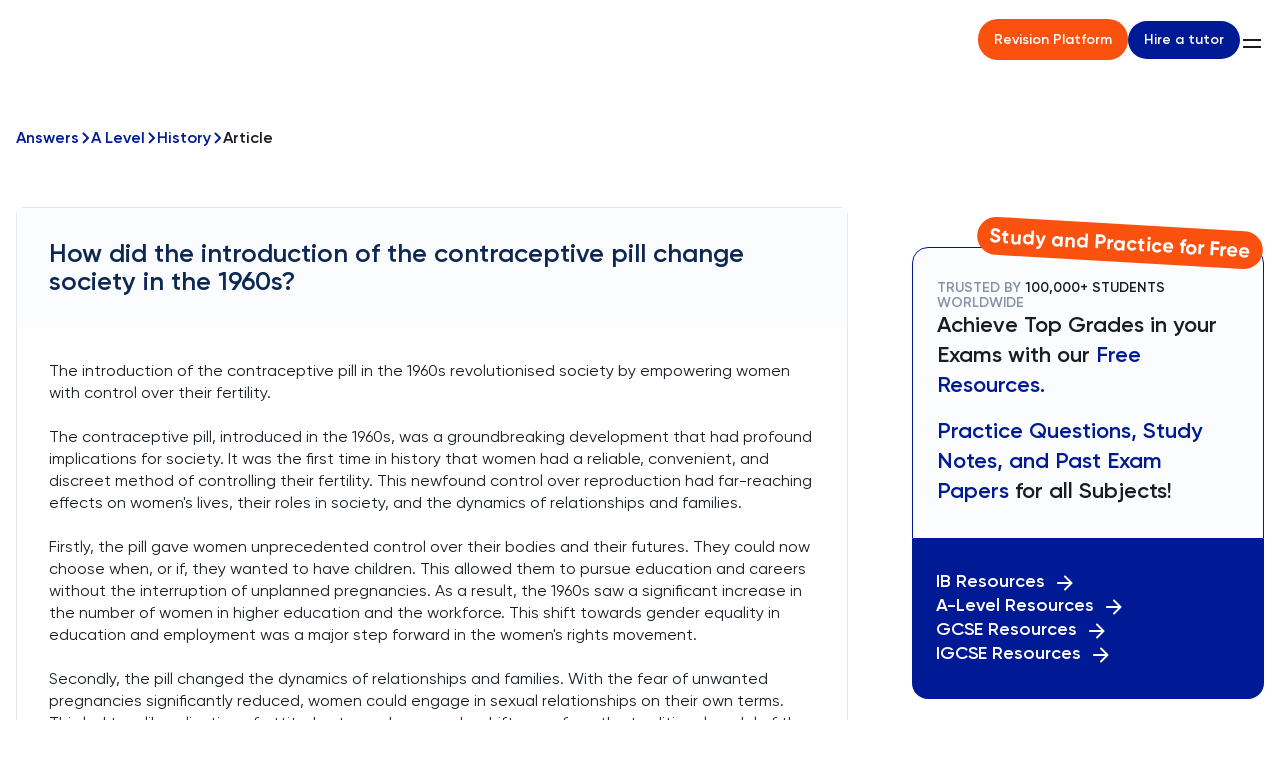

--- FILE ---
content_type: text/html; charset=utf-8
request_url: https://www.tutorchase.com/answers/a-level/history/how-did-the-introduction-of-the-contraceptive-pill-change-society-in-the
body_size: 12375
content:
<!DOCTYPE html><html lang="en" prefix="og: https://ogp.me/ns#"><head><link rel="preload" as="image" imageSrcSet="/_next/image?url=https%3A%2F%2Fcdn.sanity.io%2Fimages%2Fuxeri8el%2Fproduction%2Fb708a907c877aab58d32b56438c6a36e2d8d6514-2787x679.png%3Frect%3D0%2C35%2C2787%2C610%26w%3D402%26h%3D88%26fm%3Dwebp&amp;w=640&amp;q=75 640w, /_next/image?url=https%3A%2F%2Fcdn.sanity.io%2Fimages%2Fuxeri8el%2Fproduction%2Fb708a907c877aab58d32b56438c6a36e2d8d6514-2787x679.png%3Frect%3D0%2C35%2C2787%2C610%26w%3D402%26h%3D88%26fm%3Dwebp&amp;w=750&amp;q=75 750w, /_next/image?url=https%3A%2F%2Fcdn.sanity.io%2Fimages%2Fuxeri8el%2Fproduction%2Fb708a907c877aab58d32b56438c6a36e2d8d6514-2787x679.png%3Frect%3D0%2C35%2C2787%2C610%26w%3D402%26h%3D88%26fm%3Dwebp&amp;w=828&amp;q=75 828w, /_next/image?url=https%3A%2F%2Fcdn.sanity.io%2Fimages%2Fuxeri8el%2Fproduction%2Fb708a907c877aab58d32b56438c6a36e2d8d6514-2787x679.png%3Frect%3D0%2C35%2C2787%2C610%26w%3D402%26h%3D88%26fm%3Dwebp&amp;w=1080&amp;q=75 1080w, /_next/image?url=https%3A%2F%2Fcdn.sanity.io%2Fimages%2Fuxeri8el%2Fproduction%2Fb708a907c877aab58d32b56438c6a36e2d8d6514-2787x679.png%3Frect%3D0%2C35%2C2787%2C610%26w%3D402%26h%3D88%26fm%3Dwebp&amp;w=1200&amp;q=75 1200w, /_next/image?url=https%3A%2F%2Fcdn.sanity.io%2Fimages%2Fuxeri8el%2Fproduction%2Fb708a907c877aab58d32b56438c6a36e2d8d6514-2787x679.png%3Frect%3D0%2C35%2C2787%2C610%26w%3D402%26h%3D88%26fm%3Dwebp&amp;w=1920&amp;q=75 1920w, /_next/image?url=https%3A%2F%2Fcdn.sanity.io%2Fimages%2Fuxeri8el%2Fproduction%2Fb708a907c877aab58d32b56438c6a36e2d8d6514-2787x679.png%3Frect%3D0%2C35%2C2787%2C610%26w%3D402%26h%3D88%26fm%3Dwebp&amp;w=2048&amp;q=75 2048w, /_next/image?url=https%3A%2F%2Fcdn.sanity.io%2Fimages%2Fuxeri8el%2Fproduction%2Fb708a907c877aab58d32b56438c6a36e2d8d6514-2787x679.png%3Frect%3D0%2C35%2C2787%2C610%26w%3D402%26h%3D88%26fm%3Dwebp&amp;w=3840&amp;q=75 3840w" imageSizes="100vw"/><meta charSet="utf-8"/><meta name="viewport" content="initial-scale=1.0, width=device-width, viewport-fit=cover"/><title>How did the introduction of the contraceptive pill change society in the 1960s? | TutorChase</title><meta name="description" content="Need help summarizing the impact of the contraceptive pill on society in the 1960s? Expert tutors answering your History questions!"/><meta property="og:title" content="How did the introduction of the contraceptive pill change society in the 1960s? | TutorChase"/><meta property="og:description" content="Need help summarizing the impact of the contraceptive pill on society in the 1960s? Expert tutors answering your History questions!"/><meta property="og:url" content=""/><meta property="og:image" content="/images/og_image.png"/><meta property="og:type" content="website"/><meta property="og:site_name" content=""/><meta name="twitter:card" content="summary_large_image"/><meta name="twitter:title" content="How did the introduction of the contraceptive pill change society in the 1960s? | TutorChase"/><meta name="twitter:description" content="Need help summarizing the impact of the contraceptive pill on society in the 1960s? Expert tutors answering your History questions!"/><meta name="twitter:image" content="/images/og_image.png"/><link rel="icon" href="/TutorChase_Favicon.webp" sizes="16x16 32x32 48x48 64x64"/><link rel="canonical" href="/answers/a-level/history/how-did-the-introduction-of-the-contraceptive-pill-change-society-in-the"/><script type="application/ld+json" async="">{
    &quot;@context&quot;: &quot;https://schema.org&quot;,
    &quot;@type&quot;: &quot;Question&quot;,
    &quot;name&quot;: &quot;How did the introduction of the contraceptive pill change society in the 1960s?&quot;,
    &quot;url&quot;: &quot;false&quot;,
    &quot;acceptedAnswer&quot;: {
      &quot;@type&quot;: &quot;Answer&quot;,
      &quot;text&quot;: &quot;The introduction of the contraceptive pill in the 1960s revolutionised society by empowering women with control over their fertility. The contraceptive pill, introduced in the 1960s, was a groundbreaking development that had profound implications for society. It was the first time in history that women had a reliable, convenient, and discreet method of controlling their fertility. This newfound control over reproduction had far-reaching effects on women&#x27;s lives, their roles in society, and the dynamics of relationships and families. Firstly, the pill gave women unprecedented control over their bodies and their futures. They could now choose when, or if, they wanted to have children. This allowed them to pursue education and careers without the interruption of unplanned pregnancies. As a result, the 1960s saw a significant increase in the number of women in higher education and the workforce. This shift towards gender equality in education and employment was a major step forward in the women&#x27;s rights movement. Secondly, the pill changed the dynamics of relationships and families. With the fear of unwanted pregnancies significantly reduced, women could engage in sexual relationships on their own terms. This led to a liberalisation of attitudes towards sex and a shift away from the traditional model of the nuclear family. The pill also played a role in the rise of the feminist movement, as it symbolised women&#x27;s fight for bodily autonomy and sexual freedom. However, the introduction of the pill was not without controversy. It was initially only available to married women, reinforcing societal expectations of monogamy and marriage. There were also concerns about the pill&#x27;s safety and side effects, which led to protests and calls for better information and regulation. In conclusion, the introduction of the contraceptive pill in the 1960s was a pivotal moment in history. It gave women control over their fertility, leading to greater gender equality in education and employment, changes in family structures and relationships, and the rise of the feminist movement. However, it also sparked controversy and debate, highlighting the ongoing struggle for women&#x27;s rights and reproductive health.&quot;
    }
  }</script><meta name="next-head-count" content="18"/><script>!function(e,t,n,s,a){(a=t.createElement(n)).async=!0,a.src="https://assets.anytrack.io/qTWnO9XoxDNe.js",(t=t.getElementsByTagName(n)[0]).parentNode.insertBefore(a,t),e[s]=e[s]||function(){(e[s].q=e[s].q||[]).push(arguments)}}(window,document,"script","AnyTrack");</script><script>
              (function() {
                // Set default consent cookie for CookieYes
                // This cookie will be read by CookieYes on initialization
                var consentData = {
                  consent: 'yes',
                  timestamp: new Date().toISOString()
                };
                document.cookie = 'cookieyes-consent=' + encodeURIComponent(JSON.stringify(consentData)) + '; path=/; max-age=31536000; SameSite=Lax';
                
                // Also set default consent after CookieYes loads
                function acceptCookies() {
                  if (typeof window.cookieyes !== 'undefined') {
                    try {
                      if (window.cookieyes.accept) {
                        window.cookieyes.accept();
                      }
                    } catch (e) {
                      console.warn('CookieYes default consent error:', e);
                    }
                  } else {
                    setTimeout(acceptCookies, 100);
                  }
                }
                if (document.readyState === 'loading') {
                  document.addEventListener('DOMContentLoaded', acceptCookies);
                } else {
                  acceptCookies();
                }
              })();
            </script><script src="https://cdn-cookieyes.com/client_data/83a208ee97733eafcf930ea3/script.js" async=""></script><link data-next-font="" rel="preconnect" href="/" crossorigin="anonymous"/><link rel="preload" href="/_next/static/css/66e9e3cafcf230b4.css" as="style"/><link rel="stylesheet" href="/_next/static/css/66e9e3cafcf230b4.css" data-n-g=""/><link rel="preload" href="/_next/static/css/db7358333ba6936e.css" as="style"/><link rel="stylesheet" href="/_next/static/css/db7358333ba6936e.css" data-n-p=""/><link rel="preload" href="/_next/static/css/46e77fc6aa18327f.css" as="style"/><link rel="stylesheet" href="/_next/static/css/46e77fc6aa18327f.css"/><noscript data-n-css=""></noscript><script defer="" nomodule="" src="/_next/static/chunks/polyfills-42372ed130431b0a.js"></script><script defer="" src="/_next/static/chunks/4955.e688d1a04b8f1a7d.js"></script><script src="/_next/static/chunks/webpack-664ca35882c842c8.js" defer=""></script><script src="/_next/static/chunks/framework-945b357d4a851f4b.js" defer=""></script><script src="/_next/static/chunks/main-4a3737a1c6ec79c5.js" defer=""></script><script src="/_next/static/chunks/pages/_app-60d2e83ba42e0119.js" defer=""></script><script src="/_next/static/chunks/376a24bc-3cad887aa9ba092f.js" defer=""></script><script src="/_next/static/chunks/a1ea9d89-4b7e3766667515b1.js" defer=""></script><script src="/_next/static/chunks/5f49e81e-2099062a2c35b867.js" defer=""></script><script src="/_next/static/chunks/b69639bf-ba83ef1445f59202.js" defer=""></script><script src="/_next/static/chunks/8bda0389-62b3d3181cbba9e0.js" defer=""></script><script src="/_next/static/chunks/4453-11b30c6dfeb9fc95.js" defer=""></script><script src="/_next/static/chunks/3477-b4d9c0e1ec8cc1cc.js" defer=""></script><script src="/_next/static/chunks/6677-b901234654d2fa89.js" defer=""></script><script src="/_next/static/chunks/3015-27cd4450682b2ba1.js" defer=""></script><script src="/_next/static/chunks/pages/answers/%5Blevel%5D/%5Bsubject%5D/%5Bslug%5D-e5d4ca8aa73e2358.js" defer=""></script><script src="/_next/static/8sDBHZx7AB3kHwJTjAQhu/_buildManifest.js" defer=""></script><script src="/_next/static/8sDBHZx7AB3kHwJTjAQhu/_ssgManifest.js" defer=""></script></head><body><div id="__next"><main class="main-content relative flex-1 flex flex-col"><header class="w-full style_header__vmsBU "><div class="container xxl" style="background:transparent"><div class="style_wrapper__wx248 flex justify-between items-center gap-8"><a class="logo" href="/"><span style="box-sizing:border-box;display:block;overflow:hidden;width:initial;height:initial;background:none;opacity:1;border:0;margin:0;padding:0;position:absolute;top:0;left:0;bottom:0;right:0"><img alt="TutorChase" sizes="100vw" srcSet="/_next/image?url=https%3A%2F%2Fcdn.sanity.io%2Fimages%2Fuxeri8el%2Fproduction%2Fb708a907c877aab58d32b56438c6a36e2d8d6514-2787x679.png%3Frect%3D0%2C35%2C2787%2C610%26w%3D402%26h%3D88%26fm%3Dwebp&amp;w=640&amp;q=75 640w, /_next/image?url=https%3A%2F%2Fcdn.sanity.io%2Fimages%2Fuxeri8el%2Fproduction%2Fb708a907c877aab58d32b56438c6a36e2d8d6514-2787x679.png%3Frect%3D0%2C35%2C2787%2C610%26w%3D402%26h%3D88%26fm%3Dwebp&amp;w=750&amp;q=75 750w, /_next/image?url=https%3A%2F%2Fcdn.sanity.io%2Fimages%2Fuxeri8el%2Fproduction%2Fb708a907c877aab58d32b56438c6a36e2d8d6514-2787x679.png%3Frect%3D0%2C35%2C2787%2C610%26w%3D402%26h%3D88%26fm%3Dwebp&amp;w=828&amp;q=75 828w, /_next/image?url=https%3A%2F%2Fcdn.sanity.io%2Fimages%2Fuxeri8el%2Fproduction%2Fb708a907c877aab58d32b56438c6a36e2d8d6514-2787x679.png%3Frect%3D0%2C35%2C2787%2C610%26w%3D402%26h%3D88%26fm%3Dwebp&amp;w=1080&amp;q=75 1080w, /_next/image?url=https%3A%2F%2Fcdn.sanity.io%2Fimages%2Fuxeri8el%2Fproduction%2Fb708a907c877aab58d32b56438c6a36e2d8d6514-2787x679.png%3Frect%3D0%2C35%2C2787%2C610%26w%3D402%26h%3D88%26fm%3Dwebp&amp;w=1200&amp;q=75 1200w, /_next/image?url=https%3A%2F%2Fcdn.sanity.io%2Fimages%2Fuxeri8el%2Fproduction%2Fb708a907c877aab58d32b56438c6a36e2d8d6514-2787x679.png%3Frect%3D0%2C35%2C2787%2C610%26w%3D402%26h%3D88%26fm%3Dwebp&amp;w=1920&amp;q=75 1920w, /_next/image?url=https%3A%2F%2Fcdn.sanity.io%2Fimages%2Fuxeri8el%2Fproduction%2Fb708a907c877aab58d32b56438c6a36e2d8d6514-2787x679.png%3Frect%3D0%2C35%2C2787%2C610%26w%3D402%26h%3D88%26fm%3Dwebp&amp;w=2048&amp;q=75 2048w, /_next/image?url=https%3A%2F%2Fcdn.sanity.io%2Fimages%2Fuxeri8el%2Fproduction%2Fb708a907c877aab58d32b56438c6a36e2d8d6514-2787x679.png%3Frect%3D0%2C35%2C2787%2C610%26w%3D402%26h%3D88%26fm%3Dwebp&amp;w=3840&amp;q=75 3840w" src="/_next/image?url=https%3A%2F%2Fcdn.sanity.io%2Fimages%2Fuxeri8el%2Fproduction%2Fb708a907c877aab58d32b56438c6a36e2d8d6514-2787x679.png%3Frect%3D0%2C35%2C2787%2C610%26w%3D402%26h%3D88%26fm%3Dwebp&amp;w=3840&amp;q=75" decoding="async" data-nimg="fill" style="position:absolute;top:0;left:0;bottom:0;right:0;box-sizing:border-box;padding:0;border:none;margin:auto;display:block;width:0;height:0;min-width:100%;max-width:100%;min-height:100%;max-height:100%;object-fit:contain"/></span></a><div class="mobile-buttons-wrap flex-shrink-0 md:hidden flex items-center gap-8"><div class="style_buttonContainer__gAAZ_ style_mobileButtons__jgOp9"><a class="style_revButton__pg_9z responsive-btn" href="https://www.tutorchase.com/resources">Revision Platform</a><a class="btn btn-blue small z-1 " href="/#hireFormBlock">Hire a tutor</a></div><div class="burger pointer relative "><span style="display:none"></span><span></span><span></span><span></span></div></div><div class="mobile-wrap flex items-center justify-between flex-1 gap-8 "><div class="desktop-nav-wrap flex flex-1 justify-between items-center"><nav class="style_nav__KiUcF"><div class="style_mob__gS1_2"><ul class="style_navList__qj9d_"><li class="fw-600 fz-16p fz-15p_lg l-height-1/5 style_navListItem__u7eOq"><a href="https://www.tutorchase.com/tutors">All Tutors</a></li><li class="fw-600 fz-16p fz-15p_lg l-height-1/5 style_navListItem__u7eOq">GCSE<span class="svg-wrap " style="display:inline-block;min-width:12px;width:12px;height:12px;line-height:0.5em">
    <svg width="24" height="24" viewBox="0 0 24 24" fill="none" xmlns="http://www.w3.org/2000/svg">
      <g clip-path="url(#clip0_1166_23976)">
        <path fill="#001A96" d="M16.59 8.59009L12 13.1701L7.41 8.59009L6 10.0001L12 16.0001L18 10.0001L16.59 8.59009Z"/>
      </g>
      <defs>
        <clipPath id="clip0_1166_23976">
          <rect width="24" height="24" fill="white"/>
        </clipPath>
      </defs>
    </svg>
  </span></li><li class="fw-600 fz-16p fz-15p_lg l-height-1/5 style_navListItem__u7eOq">IGCSE<span class="svg-wrap " style="display:inline-block;min-width:12px;width:12px;height:12px;line-height:0.5em">
    <svg width="24" height="24" viewBox="0 0 24 24" fill="none" xmlns="http://www.w3.org/2000/svg">
      <g clip-path="url(#clip0_1166_23976)">
        <path fill="#001A96" d="M16.59 8.59009L12 13.1701L7.41 8.59009L6 10.0001L12 16.0001L18 10.0001L16.59 8.59009Z"/>
      </g>
      <defs>
        <clipPath id="clip0_1166_23976">
          <rect width="24" height="24" fill="white"/>
        </clipPath>
      </defs>
    </svg>
  </span></li><li class="fw-600 fz-16p fz-15p_lg l-height-1/5 style_navListItem__u7eOq">A-Level<span class="svg-wrap " style="display:inline-block;min-width:12px;width:12px;height:12px;line-height:0.5em">
    <svg width="24" height="24" viewBox="0 0 24 24" fill="none" xmlns="http://www.w3.org/2000/svg">
      <g clip-path="url(#clip0_1166_23976)">
        <path fill="#001A96" d="M16.59 8.59009L12 13.1701L7.41 8.59009L6 10.0001L12 16.0001L18 10.0001L16.59 8.59009Z"/>
      </g>
      <defs>
        <clipPath id="clip0_1166_23976">
          <rect width="24" height="24" fill="white"/>
        </clipPath>
      </defs>
    </svg>
  </span></li><li class="fw-600 fz-16p fz-15p_lg l-height-1/5 style_navListItem__u7eOq">IB<span class="svg-wrap " style="display:inline-block;min-width:12px;width:12px;height:12px;line-height:0.5em">
    <svg width="24" height="24" viewBox="0 0 24 24" fill="none" xmlns="http://www.w3.org/2000/svg">
      <g clip-path="url(#clip0_1166_23976)">
        <path fill="#001A96" d="M16.59 8.59009L12 13.1701L7.41 8.59009L6 10.0001L12 16.0001L18 10.0001L16.59 8.59009Z"/>
      </g>
      <defs>
        <clipPath id="clip0_1166_23976">
          <rect width="24" height="24" fill="white"/>
        </clipPath>
      </defs>
    </svg>
  </span></li><li class="fw-600 fz-16p fz-15p_lg l-height-1/5 style_navListItem__u7eOq">AP<span class="svg-wrap " style="display:inline-block;min-width:12px;width:12px;height:12px;line-height:0.5em">
    <svg width="24" height="24" viewBox="0 0 24 24" fill="none" xmlns="http://www.w3.org/2000/svg">
      <g clip-path="url(#clip0_1166_23976)">
        <path fill="#001A96" d="M16.59 8.59009L12 13.1701L7.41 8.59009L6 10.0001L12 16.0001L18 10.0001L16.59 8.59009Z"/>
      </g>
      <defs>
        <clipPath id="clip0_1166_23976">
          <rect width="24" height="24" fill="white"/>
        </clipPath>
      </defs>
    </svg>
  </span></li><li class="fw-600 fz-16p fz-15p_lg l-height-1/5 style_navListItem__u7eOq">School Admissions<span class="svg-wrap " style="display:inline-block;min-width:12px;width:12px;height:12px;line-height:0.5em">
    <svg width="24" height="24" viewBox="0 0 24 24" fill="none" xmlns="http://www.w3.org/2000/svg">
      <g clip-path="url(#clip0_1166_23976)">
        <path fill="#001A96" d="M16.59 8.59009L12 13.1701L7.41 8.59009L6 10.0001L12 16.0001L18 10.0001L16.59 8.59009Z"/>
      </g>
      <defs>
        <clipPath id="clip0_1166_23976">
          <rect width="24" height="24" fill="white"/>
        </clipPath>
      </defs>
    </svg>
  </span></li><li class="fw-600 fz-16p fz-15p_lg l-height-1/5 style_navListItem__u7eOq">University Admissions<span class="svg-wrap " style="display:inline-block;min-width:12px;width:12px;height:12px;line-height:0.5em">
    <svg width="24" height="24" viewBox="0 0 24 24" fill="none" xmlns="http://www.w3.org/2000/svg">
      <g clip-path="url(#clip0_1166_23976)">
        <path fill="#001A96" d="M16.59 8.59009L12 13.1701L7.41 8.59009L6 10.0001L12 16.0001L18 10.0001L16.59 8.59009Z"/>
      </g>
      <defs>
        <clipPath id="clip0_1166_23976">
          <rect width="24" height="24" fill="white"/>
        </clipPath>
      </defs>
    </svg>
  </span></li><li class="fw-600 fz-16p fz-15p_lg l-height-1/5 style_navListItem__u7eOq">Resources<span class="svg-wrap " style="display:inline-block;min-width:12px;width:12px;height:12px;line-height:0.5em">
    <svg width="24" height="24" viewBox="0 0 24 24" fill="none" xmlns="http://www.w3.org/2000/svg">
      <g clip-path="url(#clip0_1166_23976)">
        <path fill="#001A96" d="M16.59 8.59009L12 13.1701L7.41 8.59009L6 10.0001L12 16.0001L18 10.0001L16.59 8.59009Z"/>
      </g>
      <defs>
        <clipPath id="clip0_1166_23976">
          <rect width="24" height="24" fill="white"/>
        </clipPath>
      </defs>
    </svg>
  </span></li><li class="fw-600 fz-16p fz-15p_lg l-height-1/5 style_navListItem__u7eOq">More<span class="svg-wrap " style="display:inline-block;min-width:12px;width:12px;height:12px;line-height:0.5em">
    <svg width="24" height="24" viewBox="0 0 24 24" fill="none" xmlns="http://www.w3.org/2000/svg">
      <g clip-path="url(#clip0_1166_23976)">
        <path fill="#001A96" d="M16.59 8.59009L12 13.1701L7.41 8.59009L6 10.0001L12 16.0001L18 10.0001L16.59 8.59009Z"/>
      </g>
      <defs>
        <clipPath id="clip0_1166_23976">
          <rect width="24" height="24" fill="white"/>
        </clipPath>
      </defs>
    </svg>
  </span></li></ul><div class="style_navSecondMenu__9sNeK "></div></div><div class="style_desk__watY4"><ul class="style_navList__qj9d_"><li class="fw-600 fz-15p fz-14p_lg l-height-1/4 style_navListItem__u7eOq"><a href="https://www.tutorchase.com/tutors">All Tutors</a></li><div class="relative"><li class="fw-600 fz-15p fz-14p_lg l-height-1/4 style_navListItem__u7eOq">GCSE<span class="svg-wrap " style="display:inline-block;min-width:12px;width:12px;height:12px;line-height:0.5em">
    <svg width="24" height="24" viewBox="0 0 24 24" fill="none" xmlns="http://www.w3.org/2000/svg">
      <g clip-path="url(#clip0_1166_23976)">
        <path fill="#171D23" d="M16.59 8.59009L12 13.1701L7.41 8.59009L6 10.0001L12 16.0001L18 10.0001L16.59 8.59009Z"/>
      </g>
      <defs>
        <clipPath id="clip0_1166_23976">
          <rect width="24" height="24" fill="white"/>
        </clipPath>
      </defs>
    </svg>
  </span></li><div class="scroll-bar-light style_dropDownList__4nBry "></div></div><div class="relative"><li class="fw-600 fz-15p fz-14p_lg l-height-1/4 style_navListItem__u7eOq">IGCSE<span class="svg-wrap " style="display:inline-block;min-width:12px;width:12px;height:12px;line-height:0.5em">
    <svg width="24" height="24" viewBox="0 0 24 24" fill="none" xmlns="http://www.w3.org/2000/svg">
      <g clip-path="url(#clip0_1166_23976)">
        <path fill="#171D23" d="M16.59 8.59009L12 13.1701L7.41 8.59009L6 10.0001L12 16.0001L18 10.0001L16.59 8.59009Z"/>
      </g>
      <defs>
        <clipPath id="clip0_1166_23976">
          <rect width="24" height="24" fill="white"/>
        </clipPath>
      </defs>
    </svg>
  </span></li><div class="scroll-bar-light style_dropDownList__4nBry "></div></div><div class="relative"><li class="fw-600 fz-15p fz-14p_lg l-height-1/4 style_navListItem__u7eOq">A-Level<span class="svg-wrap " style="display:inline-block;min-width:12px;width:12px;height:12px;line-height:0.5em">
    <svg width="24" height="24" viewBox="0 0 24 24" fill="none" xmlns="http://www.w3.org/2000/svg">
      <g clip-path="url(#clip0_1166_23976)">
        <path fill="#171D23" d="M16.59 8.59009L12 13.1701L7.41 8.59009L6 10.0001L12 16.0001L18 10.0001L16.59 8.59009Z"/>
      </g>
      <defs>
        <clipPath id="clip0_1166_23976">
          <rect width="24" height="24" fill="white"/>
        </clipPath>
      </defs>
    </svg>
  </span></li><div class="scroll-bar-light style_dropDownList__4nBry "></div></div><div class="relative"><li class="fw-600 fz-15p fz-14p_lg l-height-1/4 style_navListItem__u7eOq">IB<span class="svg-wrap " style="display:inline-block;min-width:12px;width:12px;height:12px;line-height:0.5em">
    <svg width="24" height="24" viewBox="0 0 24 24" fill="none" xmlns="http://www.w3.org/2000/svg">
      <g clip-path="url(#clip0_1166_23976)">
        <path fill="#171D23" d="M16.59 8.59009L12 13.1701L7.41 8.59009L6 10.0001L12 16.0001L18 10.0001L16.59 8.59009Z"/>
      </g>
      <defs>
        <clipPath id="clip0_1166_23976">
          <rect width="24" height="24" fill="white"/>
        </clipPath>
      </defs>
    </svg>
  </span></li><div class="scroll-bar-light style_dropDownList__4nBry "></div></div><div class="relative"><li class="fw-600 fz-15p fz-14p_lg l-height-1/4 style_navListItem__u7eOq">AP<span class="svg-wrap " style="display:inline-block;min-width:12px;width:12px;height:12px;line-height:0.5em">
    <svg width="24" height="24" viewBox="0 0 24 24" fill="none" xmlns="http://www.w3.org/2000/svg">
      <g clip-path="url(#clip0_1166_23976)">
        <path fill="#171D23" d="M16.59 8.59009L12 13.1701L7.41 8.59009L6 10.0001L12 16.0001L18 10.0001L16.59 8.59009Z"/>
      </g>
      <defs>
        <clipPath id="clip0_1166_23976">
          <rect width="24" height="24" fill="white"/>
        </clipPath>
      </defs>
    </svg>
  </span></li><div class="scroll-bar-light style_dropDownList__4nBry "></div></div><div class="relative"><li class="fw-600 fz-15p fz-14p_lg l-height-1/4 style_navListItem__u7eOq">School Admissions<span class="svg-wrap " style="display:inline-block;min-width:12px;width:12px;height:12px;line-height:0.5em">
    <svg width="24" height="24" viewBox="0 0 24 24" fill="none" xmlns="http://www.w3.org/2000/svg">
      <g clip-path="url(#clip0_1166_23976)">
        <path fill="#171D23" d="M16.59 8.59009L12 13.1701L7.41 8.59009L6 10.0001L12 16.0001L18 10.0001L16.59 8.59009Z"/>
      </g>
      <defs>
        <clipPath id="clip0_1166_23976">
          <rect width="24" height="24" fill="white"/>
        </clipPath>
      </defs>
    </svg>
  </span></li><div class="scroll-bar-light style_dropDownList__4nBry "></div></div><div class="relative"><li class="fw-600 fz-15p fz-14p_lg l-height-1/4 style_navListItem__u7eOq">University Admissions<span class="svg-wrap " style="display:inline-block;min-width:12px;width:12px;height:12px;line-height:0.5em">
    <svg width="24" height="24" viewBox="0 0 24 24" fill="none" xmlns="http://www.w3.org/2000/svg">
      <g clip-path="url(#clip0_1166_23976)">
        <path fill="#171D23" d="M16.59 8.59009L12 13.1701L7.41 8.59009L6 10.0001L12 16.0001L18 10.0001L16.59 8.59009Z"/>
      </g>
      <defs>
        <clipPath id="clip0_1166_23976">
          <rect width="24" height="24" fill="white"/>
        </clipPath>
      </defs>
    </svg>
  </span></li><div class="scroll-bar-light style_dropDownList__4nBry "></div></div><div class="relative"><li class="fw-600 fz-15p fz-14p_lg l-height-1/4 style_navListItem__u7eOq">Resources<span class="svg-wrap " style="display:inline-block;min-width:12px;width:12px;height:12px;line-height:0.5em">
    <svg width="24" height="24" viewBox="0 0 24 24" fill="none" xmlns="http://www.w3.org/2000/svg">
      <g clip-path="url(#clip0_1166_23976)">
        <path fill="#171D23" d="M16.59 8.59009L12 13.1701L7.41 8.59009L6 10.0001L12 16.0001L18 10.0001L16.59 8.59009Z"/>
      </g>
      <defs>
        <clipPath id="clip0_1166_23976">
          <rect width="24" height="24" fill="white"/>
        </clipPath>
      </defs>
    </svg>
  </span></li><div class="scroll-bar-light style_dropDownList__4nBry "></div></div><div class="relative"><li class="fw-600 fz-15p fz-14p_lg l-height-1/4 style_navListItem__u7eOq">More<span class="svg-wrap " style="display:inline-block;min-width:12px;width:12px;height:12px;line-height:0.5em">
    <svg width="24" height="24" viewBox="0 0 24 24" fill="none" xmlns="http://www.w3.org/2000/svg">
      <g clip-path="url(#clip0_1166_23976)">
        <path fill="#171D23" d="M16.59 8.59009L12 13.1701L7.41 8.59009L6 10.0001L12 16.0001L18 10.0001L16.59 8.59009Z"/>
      </g>
      <defs>
        <clipPath id="clip0_1166_23976">
          <rect width="24" height="24" fill="white"/>
        </clipPath>
      </defs>
    </svg>
  </span></li><div class="scroll-bar-light style_dropDownList__4nBry "></div></div></ul></div></nav><div class="style_buttonContainer__gAAZ_ style_desktopButtons__0GCwP"><a class="style_revButton__pg_9z responsive-btn" href="https://www.tutorchase.com/resources">Revision Platform</a><a class="btn btn-blue small z-1 " href="/#hireFormBlock">Hire a tutor</a></div></div></div></div></div></header><!--$--><section class="container wide pt-16x_lg pt-11x"><nav aria-label="breadcrumbs" class="style_wrapper__LhVWa"><ul class="navigation flex flex-wrap fz-16p_lg fz-14p fw-600 gap-1"><li class="item flex items-center l-height-1/2 color-blue gap-1"><a href="/answers">Answers</a><span class="svg-wrap  justify-center" style="display:flex;min-width:12px;width:12px;height:12px;line-height:0.5em">
    <svg width="7" height="12" viewBox="0 0 7 12" fill="none" xmlns="http://www.w3.org/2000/svg">
      <path stroke="#001A96" stroke-width="2" stroke-linejoin="round" d="M1 11L6 6L1 1"/>
    </svg>
  </span></li><li class="item flex items-center l-height-1/2 color-blue gap-1"><a href="/answers/a-level">A Level</a><span class="svg-wrap justify-center" style="display:flex;min-width:12px;width:12px;height:12px;line-height:0.5em">
    <svg width="7" height="12" viewBox="0 0 7 12" fill="none" xmlns="http://www.w3.org/2000/svg">
      <path stroke="#001A96" stroke-width="2" stroke-linejoin="round" d="M1 11L6 6L1 1"/>
    </svg>
  </span></li><li class="item flex items-center l-height-1/2 color-blue gap-1"><a href="/answers/a-level/history">History</a><span class="svg-wrap justify-center" style="display:flex;min-width:12px;width:12px;height:12px;line-height:0.5em">
    <svg width="7" height="12" viewBox="0 0 7 12" fill="none" xmlns="http://www.w3.org/2000/svg">
      <path stroke="#001A96" stroke-width="2" stroke-linejoin="round" d="M1 11L6 6L1 1"/>
    </svg>
  </span></li><li class="item flex items-center l-height-1/2"><span>Article</span></li></ul></nav><div class="style_mainContent__hOFRU"><div class="flex flex-col"><div class="mb-8x mb-10x_lg rounded-small bg-white style_wrapper__AOB2W"><h1 class="fz-26p_lg fz-16p l-height-1/1 p-4x_lg p-3x style_title__C4eL0">How did the introduction of the contraceptive pill change society in the 1960s?</h1><div class="answer fz-16p l-height-1/4 p-4x_lg p-3x"><p>The introduction of the contraceptive pill in the 1960s revolutionised society by empowering women with control over their fertility.<br/><br/>The contraceptive pill, introduced in the 1960s, was a groundbreaking development that had profound implications for society. It was the first time in history that women had a reliable, convenient, and discreet method of controlling their fertility. This newfound control over reproduction had far-reaching effects on women&#x27;s lives, their roles in society, and the dynamics of relationships and families.<br/><br/>Firstly, the pill gave women unprecedented control over their bodies and their futures. They could now choose when, or if, they wanted to have children. This allowed them to pursue education and careers without the interruption of unplanned pregnancies. As a result, the 1960s saw a significant increase in the number of women in higher education and the workforce. This shift towards gender equality in education and employment was a major step forward in the women&#x27;s rights movement.<br/><br/>Secondly, the pill changed the dynamics of relationships and families. With the fear of unwanted pregnancies significantly reduced, women could engage in sexual relationships on their own terms. This led to a liberalisation of attitudes towards sex and a shift away from the traditional model of the nuclear family. The pill also played a role in the rise of the feminist movement, as it symbolised women&#x27;s fight for bodily autonomy and sexual freedom.<br/><br/>However, the introduction of the pill was not without controversy. It was initially only available to married women, reinforcing societal expectations of monogamy and marriage. There were also concerns about the pill&#x27;s safety and side effects, which led to protests and calls for better information and regulation.<br/><br/>In conclusion, the introduction of the contraceptive pill in the 1960s was a pivotal moment in history. It gave women control over their fertility, leading to greater gender equality in education and employment, changes in family structures and relationships, and the rise of the feminist movement. However, it also sparked controversy and debate, highlighting the ongoing struggle for women&#x27;s rights and reproductive health.<br/></p></div><div class="details fz-14p fw-600 l-height-1/4 p-4x_lg p-3x"><div class="author mr-1x_lg">Answered by<!-- --> <a class="pointer" href="/tutors/maddie-85794">Maddie<!-- --> - <!-- -->Oxford University: BA History</a></div><a class="subject flex items-center pointer" href="/a-level/history"><span class="svg-wrap mr-1x" style="display:inline-block;min-width:16px;width:16px;height:16px;line-height:0.5em">
    <svg width="24" height="24" viewBox="0 0 24 24" fill="none" xmlns="http://www.w3.org/2000/svg">
      <path fill="#F57C40" d="M14.5 9.5L12 4L9.5 9.5L4 12L9.5 14.5L12 20L14.5 14.5L20 12L14.5 9.5Z"/>
    </svg>
  </span>A Level History <!-- --> tutor</a></div></div></div><div><div class="mb-10x mb-6x_lg mt-5x "><div class="style_mainContent__HAyQC relative" style="border-radius:16px 16px 0 0"><div class="style_textOver__Ij37L"><p class="fz-20p fw-800 l-height-1/5 color-white ">Study and Practice for Free</p></div><div><p class="fz-14p fw-600 l-height-1/1 color-dark-blue uppercase"><span style="color:rgba(13, 40, 84, 0.50)">Trusted by </span>100,000+ Students<span style="color:rgba(13, 40, 84, 0.50)"> Worldwide</span></p></div><div><p class="fz-22p fw-600 l-height-1/4 mb-2x">Achieve Top Grades in your Exams with our<span class="color-blue"> Free Resources.</span></p><p class="fz-22p fw-600 color-blue l-height-1/4">Practice Questions, Study Notes, and Past Exam Papers<span class="color-text"> for all Subjects!</span></p></div></div><div class="style_resList__oAs_1" style="border-radius:0 0 16px 16px"><a class="fz-18p fw-600 l-height-1/2 color-white" href="https://www.tutorchase.com/resources/ib">IB Resources<span class="svg-wrap ml-1x" style="display:inline-block;min-width:24px;width:24px;height:24px;line-height:0.5em">
    <svg width="24" height="24" viewBox="0 0 24 24" fill="none" xmlns="http://www.w3.org/2000/svg">
      <path fill="#FFFFFF" d="M4.9961 12.9994L16.1961 12.9994L11.2961 17.8994C10.8961 18.2994 10.8961 18.8994 11.2961 19.2994C11.6961 19.6994 12.2961 19.6994 12.6961 19.2994L19.2961 12.6994C19.6961 12.2994 19.6961 11.6994 19.2961 11.2994L12.6961 4.69941C12.2961 4.29941 11.6961 4.29941 11.2961 4.69941C10.8961 5.09941 10.8961 5.69941 11.2961 6.09941L16.1961 10.9994L4.99609 10.9994C4.39609 10.9994 3.99609 11.3994 3.9961 11.9994C3.9961 12.5994 4.3961 12.9994 4.9961 12.9994Z"/>
    </svg>
  </span></a><a class="fz-18p fw-600 l-height-1/2 color-white" href="https://www.tutorchase.com/resources/a-level">A-Level Resources<span class="svg-wrap ml-1x" style="display:inline-block;min-width:24px;width:24px;height:24px;line-height:0.5em">
    <svg width="24" height="24" viewBox="0 0 24 24" fill="none" xmlns="http://www.w3.org/2000/svg">
      <path fill="#FFFFFF" d="M4.9961 12.9994L16.1961 12.9994L11.2961 17.8994C10.8961 18.2994 10.8961 18.8994 11.2961 19.2994C11.6961 19.6994 12.2961 19.6994 12.6961 19.2994L19.2961 12.6994C19.6961 12.2994 19.6961 11.6994 19.2961 11.2994L12.6961 4.69941C12.2961 4.29941 11.6961 4.29941 11.2961 4.69941C10.8961 5.09941 10.8961 5.69941 11.2961 6.09941L16.1961 10.9994L4.99609 10.9994C4.39609 10.9994 3.99609 11.3994 3.9961 11.9994C3.9961 12.5994 4.3961 12.9994 4.9961 12.9994Z"/>
    </svg>
  </span></a><a class="fz-18p fw-600 l-height-1/2 color-white" href="https://www.tutorchase.com/resources/gcse">GCSE Resources<span class="svg-wrap ml-1x" style="display:inline-block;min-width:24px;width:24px;height:24px;line-height:0.5em">
    <svg width="24" height="24" viewBox="0 0 24 24" fill="none" xmlns="http://www.w3.org/2000/svg">
      <path fill="#FFFFFF" d="M4.9961 12.9994L16.1961 12.9994L11.2961 17.8994C10.8961 18.2994 10.8961 18.8994 11.2961 19.2994C11.6961 19.6994 12.2961 19.6994 12.6961 19.2994L19.2961 12.6994C19.6961 12.2994 19.6961 11.6994 19.2961 11.2994L12.6961 4.69941C12.2961 4.29941 11.6961 4.29941 11.2961 4.69941C10.8961 5.09941 10.8961 5.69941 11.2961 6.09941L16.1961 10.9994L4.99609 10.9994C4.39609 10.9994 3.99609 11.3994 3.9961 11.9994C3.9961 12.5994 4.3961 12.9994 4.9961 12.9994Z"/>
    </svg>
  </span></a><a class="fz-18p fw-600 l-height-1/2 color-white" href="https://www.tutorchase.com/resources/igcse">IGCSE Resources<span class="svg-wrap ml-1x" style="display:inline-block;min-width:24px;width:24px;height:24px;line-height:0.5em">
    <svg width="24" height="24" viewBox="0 0 24 24" fill="none" xmlns="http://www.w3.org/2000/svg">
      <path fill="#FFFFFF" d="M4.9961 12.9994L16.1961 12.9994L11.2961 17.8994C10.8961 18.2994 10.8961 18.8994 11.2961 19.2994C11.6961 19.6994 12.2961 19.6994 12.6961 19.2994L19.2961 12.6994C19.6961 12.2994 19.6961 11.6994 19.2961 11.2994L12.6961 4.69941C12.2961 4.29941 11.6961 4.29941 11.2961 4.69941C10.8961 5.09941 10.8961 5.69941 11.2961 6.09941L16.1961 10.9994L4.99609 10.9994C4.39609 10.9994 3.99609 11.3994 3.9961 11.9994C3.9961 12.5994 4.3961 12.9994 4.9961 12.9994Z"/>
    </svg>
  </span></a></div></div><div class="style_wrapper__tJpw4 style_thin__7Egkq rounded-xSmall"><div class="pt-4x pl-3x_lg pl-2x pr-3x_lg pr-2x section flex justify-between items-center gap-8"><div class="text"><h3 class="title mb-2x fz-20p">Need help from an expert?</h3><p class="rating flex flex-wrap items-center gap-2   fz-14p l-height-1/4 mb-2x"><span class="stars l-height-1"><span class="svg-wrap " style="display:inline-block;min-width:16px;width:16px;height:16px;line-height:0.5em">
    <svg width="24" height="22" viewBox="0 0 24 22" fill="none" xmlns="http://www.w3.org/2000/svg">
      <path fill="#F57C40" d="M12 0L14.6942 8.2918H23.4127L16.3593 13.4164L19.0534 21.7082L12 16.5836L4.94658 21.7082L7.64074 13.4164L0.587322 8.2918H9.30583L12 0Z"/>
    </svg>
  </span><span class="svg-wrap " style="display:inline-block;min-width:16px;width:16px;height:16px;line-height:0.5em">
    <svg width="24" height="22" viewBox="0 0 24 22" fill="none" xmlns="http://www.w3.org/2000/svg">
      <path fill="#F57C40" d="M12 0L14.6942 8.2918H23.4127L16.3593 13.4164L19.0534 21.7082L12 16.5836L4.94658 21.7082L7.64074 13.4164L0.587322 8.2918H9.30583L12 0Z"/>
    </svg>
  </span><span class="svg-wrap " style="display:inline-block;min-width:16px;width:16px;height:16px;line-height:0.5em">
    <svg width="24" height="22" viewBox="0 0 24 22" fill="none" xmlns="http://www.w3.org/2000/svg">
      <path fill="#F57C40" d="M12 0L14.6942 8.2918H23.4127L16.3593 13.4164L19.0534 21.7082L12 16.5836L4.94658 21.7082L7.64074 13.4164L0.587322 8.2918H9.30583L12 0Z"/>
    </svg>
  </span><span class="svg-wrap " style="display:inline-block;min-width:16px;width:16px;height:16px;line-height:0.5em">
    <svg width="24" height="22" viewBox="0 0 24 22" fill="none" xmlns="http://www.w3.org/2000/svg">
      <path fill="#F57C40" d="M12 0L14.6942 8.2918H23.4127L16.3593 13.4164L19.0534 21.7082L12 16.5836L4.94658 21.7082L7.64074 13.4164L0.587322 8.2918H9.30583L12 0Z"/>
    </svg>
  </span><span class="svg-wrap " style="display:inline-block;min-width:16px;width:16px;height:16px;line-height:0.5em">
    <svg width="24" height="22" viewBox="0 0 24 22" fill="none" xmlns="http://www.w3.org/2000/svg">
      <path fill="#F57C40" d="M12 0L14.6942 8.2918H23.4127L16.3593 13.4164L19.0534 21.7082L12 16.5836L4.94658 21.7082L7.64074 13.4164L0.587322 8.2918H9.30583L12 0Z"/>
    </svg>
  </span></span><span>4.93<!-- -->/5 based on<a href="https://www.reviews.co.uk/company-reviews/store/tutorchase" rel="noopener noreferrer" target="_blank" class="fw-600 ml-1x">824<!-- --> reviews in</a></span><span style="font-size:1rem"></span></p><p class="fz-14p mb-4x l-height-1/4">The world’s top online tutoring provider trusted by students, parents, and schools globally.</p></div></div><div class="pb-4x pl-3x pr-3x list"></div><div class=" buttons"><a class="button bg-blue fz-20p_lg fz-16p l-height-1/2 block w-full fw-600 text-center border-light" href="/answers/a-level/history/how-did-the-introduction-of-the-contraceptive-pill-change-society-in-the#hireFormBlock">Hire a tutor</a></div></div><div class="style_wrapper__PMix_ mr-8x_md"><h2 class="fz-18p_lg fz-16p l-height-1/1 uppercase color-orange mb-4x">Related <!-- -->History<!-- --> <!-- -->a-level<!-- --> Answers</h2><ul class="list rounded-small"></ul><a class="button block mt-4x fz-14p_lg fz-16p l-height-1 fw-600" href="/answers/a-level/history">Read All Answers</a></div><div class="style_additionalLinks__06Jb0"><a class="fz-16p fw-600 l-height-1/2" href="https://tally.so/r/mRzZ89"><img alt="Earn £ as a Student Ambassador!" loading="lazy" width="24" height="24" decoding="async" data-nimg="1" style="color:transparent" srcSet="/_next/image?url=https%3A%2F%2Fcdn.sanity.io%2Fimages%2Fuxeri8el%2Fproduction%2F3faf57a2496a72274481c6dbee3c6aa3d16675de-50x50.png&amp;w=32&amp;q=75 1x, /_next/image?url=https%3A%2F%2Fcdn.sanity.io%2Fimages%2Fuxeri8el%2Fproduction%2F3faf57a2496a72274481c6dbee3c6aa3d16675de-50x50.png&amp;w=48&amp;q=75 2x" src="/_next/image?url=https%3A%2F%2Fcdn.sanity.io%2Fimages%2Fuxeri8el%2Fproduction%2F3faf57a2496a72274481c6dbee3c6aa3d16675de-50x50.png&amp;w=48&amp;q=75"/>Earn £ as a Student Ambassador!<span class="svg-wrap " style="display:inline-block;min-width:24px;width:24px;height:24px;line-height:0.5em">
    <svg width="24" height="24" viewBox="0 0 24 24" fill="none" xmlns="http://www.w3.org/2000/svg">
      <path fill="#FFFFFF" d="M4.9961 12.9994L16.1961 12.9994L11.2961 17.8994C10.8961 18.2994 10.8961 18.8994 11.2961 19.2994C11.6961 19.6994 12.2961 19.6994 12.6961 19.2994L19.2961 12.6994C19.6961 12.2994 19.6961 11.6994 19.2961 11.2994L12.6961 4.69941C12.2961 4.29941 11.6961 4.29941 11.2961 4.69941C10.8961 5.09941 10.8961 5.69941 11.2961 6.09941L16.1961 10.9994L4.99609 10.9994C4.39609 10.9994 3.99609 11.3994 3.9961 11.9994C3.9961 12.5994 4.3961 12.9994 4.9961 12.9994Z"/>
    </svg>
  </span></a></div></div></div></section><div><div>Loading...</div></div><!--/$--></main><div><div>Loading...</div></div></div><script id="__NEXT_DATA__" type="application/json">{"props":{"pageProps":{"params":{"article":{"_rev":"D458AMx4yea2bDwcxnS3RG","title":"How did the introduction of the contraceptive pill change society in the 1960s?","subject":{"slug":"history","title":"History"},"_createdAt":"2023-07-31T02:30:07Z","_type":"answer","answer":[{"children":[{"marks":[],"text":"The introduction of the contraceptive pill in the 1960s revolutionised society by empowering women with control over their fertility.\n\nThe contraceptive pill, introduced in the 1960s, was a groundbreaking development that had profound implications for society. It was the first time in history that women had a reliable, convenient, and discreet method of controlling their fertility. This newfound control over reproduction had far-reaching effects on women's lives, their roles in society, and the dynamics of relationships and families.\n\nFirstly, the pill gave women unprecedented control over their bodies and their futures. They could now choose when, or if, they wanted to have children. This allowed them to pursue education and careers without the interruption of unplanned pregnancies. As a result, the 1960s saw a significant increase in the number of women in higher education and the workforce. This shift towards gender equality in education and employment was a major step forward in the women's rights movement.\n\nSecondly, the pill changed the dynamics of relationships and families. With the fear of unwanted pregnancies significantly reduced, women could engage in sexual relationships on their own terms. This led to a liberalisation of attitudes towards sex and a shift away from the traditional model of the nuclear family. The pill also played a role in the rise of the feminist movement, as it symbolised women's fight for bodily autonomy and sexual freedom.\n\nHowever, the introduction of the pill was not without controversy. It was initially only available to married women, reinforcing societal expectations of monogamy and marriage. There were also concerns about the pill's safety and side effects, which led to protests and calls for better information and regulation.\n\nIn conclusion, the introduction of the contraceptive pill in the 1960s was a pivotal moment in history. It gave women control over their fertility, leading to greater gender equality in education and employment, changes in family structures and relationships, and the rise of the feminist movement. However, it also sparked controversy and debate, highlighting the ongoing struggle for women's rights and reproductive health.\n","_key":"5b9258d0dbfb0","_type":"span"}],"_type":"block","style":"normal","_key":"3e2fd6273c46","markDefs":[]}],"question":"How did the introduction of the contraceptive pill change society in the 1960s?","level":{"title":"A Level","slug":"a-level"},"slug":{"current":"answers_a-level_history_how-did-the-introduction-of-the-contraceptive-pill-change-society-in-the","_type":"slug"},"seoTitle":"How did the introduction of the contraceptive pill change society in the 1960s? | TutorChase","author":{"name":"Maddie","education":"Oxford University: BA History","slug":"maddie-85794"},"seoDescription":"Need help summarizing the impact of the contraceptive pill on society in the 1960s? Expert tutors answering your History questions!","_id":"03d2e5de-e426-40c9-86c6-4c992331ce8e","sidebarCardTutor":{"title":"Looking for History Help?","buttonName":"Hire a History Tutor","buttonLink":"https://www.tutorchase.com/a-level/history","_type":"sidebarCard"},"_updatedAt":"2023-07-31T02:30:07Z"},"settings":{"seoDescription":"Access comprehensive questions and answers on GCSE, IGCSE, A-level, and IB subjects for effective exam preparation. Enhance your understanding and boost your grades. ","sidebarCardBlog":{"description":[{"style":"normal","_key":"7bc7e2f95803","markDefs":[],"children":[{"text":"Accelerate your academic success by reading articles written by our expert tutors.","_key":"dc103b7a5c340","_type":"span","marks":[]}],"_type":"block"},{"children":[{"_type":"span","marks":[],"text":"Find tips on GCSEs, A-Levels, IB, university applications, and more.","_key":"aa3f1d6c42980"}],"_type":"block","style":"normal","_key":"eba3ef7340ac","markDefs":[]}],"title":"Want to Learn More?","buttonName":"Read Blog","image":{"_type":"image","asset":{"_type":"reference","_ref":"image-bb3037328ca21673af54734c173fa232172f4684-704x336-png"}},"_type":"sidebarCard"},"_id":"answers-page","answersPerPage":20,"resList":[{"_type":"button","text":"IB Resources","_key":"dd2fafdabe33","url":"https://www.tutorchase.com/resources/ib"},{"_type":"button","text":"A-Level Resources","_key":"40fb97bdaadd","url":"https://www.tutorchase.com/resources/a-level"},{"_key":"66d8fd619c48","url":"https://www.tutorchase.com/resources/gcse","_type":"button","text":"GCSE Resources"},{"url":"https://www.tutorchase.com/resources/igcse","_type":"button","text":"IGCSE Resources","_key":"4aa74368428e"}],"seoTitle":"Q\u0026A Forum | TutorChase","googleSheetsUrl":"https://sheetdb.io/api/v1/n069hock22cdw","sidebarCardTutor":{"description":[{"markDefs":[],"children":[{"marks":[],"text":"Our elite tutors can help you excel in your studies and achieve top grades.","_key":"1b5572d4c28a0","_type":"span"}],"_type":"block","style":"normal","_key":"a77066432b3d"},{"_key":"8ee67ebed923","markDefs":[],"children":[{"_type":"span","marks":[],"text":"Take the first step towards success and get matched with one of our tutors.","_key":"06ff6ccd45a00"}],"_type":"block","style":"normal"}],"title":"Looking for Help?","buttonName":"Hire a Tutor","image":{"_type":"image","asset":{"_ref":"image-5e3edc1bcc3fee409327b537d1ad9b7d45f78c1f-704x336-png","_type":"reference"}},"_type":"sidebarCard"},"additionalLinks":[{"_key":"7c48910d792d","button":{"url":"https://tally.so/r/mRzZ89","_type":"button","text":"Earn £ as a Student Ambassador!"},"image":"https://cdn.sanity.io/images/uxeri8el/production/3faf57a2496a72274481c6dbee3c6aa3d16675de-50x50.png","_type":"additionalLink"}],"advertBlock":{"tutorsList":[{"_type":"reference","_key":"ee14bc4e19b8","_ref":"cf61c745-8bde-4cc7-b22b-8b9b2954b0e6"},{"_ref":"d869257c-fb43-46ec-be49-a2526437c0d0","_type":"reference","_key":"d51687e36bfd"},{"_ref":"d6a51921-1849-4b88-b047-3f76338ab1d4","_type":"reference","_key":"98d02bfb436c"}],"_type":"advertBlock"},"_createdAt":"2023-02-28T14:27:47Z","_rev":"27FLvoD4idnDcXXwczntTF","_type":"answers-page","_updatedAt":"2024-05-02T18:06:00Z"},"slug":"how-did-the-introduction-of-the-contraceptive-pill-change-society-in-the","level":"a-level","subject":"history"}},"siteConfig":{"hideChatBot":false,"resourcesMenuTitle":"Resources","_id":"global-config","secondaryPhone":"+44 (0)1865 306636","keywords":["tutoring "],"email":"support@tutorchase.com","tikTok":"https://www.tiktok.com/@tutorchase","instagram":"https://www.instagram.com/tutorchaseofficial/","ErrorTitle":"Page not found","currentNav":"temporary","logo":{"_type":"logo","alt":"TutorChase","asset":{"_ref":"image-b708a907c877aab58d32b56438c6a36e2d8d6514-2787x679-png","_type":"reference"}},"formSubmission":{"secondButton":{"_type":"button","text":"Return Home","url":"/"},"firstButton":{"_type":"button","text":"View Study Resources","url":"/resources"}},"resourcesMenu":[{"_key":"0f404ff9c61a","slug":{"current":"resources/gcse","_type":"slug"},"_type":"menuItem","name":"GCSE Resources"},{"_key":"c7a825924e2a","slug":{"_type":"slug","current":"resources/igcse"},"_type":"menuItem","name":"IGCSE Resources"},{"_type":"menuItem","name":"A-Level Resources","_key":"577d5abb783e","slug":{"current":"resources/a-level","_type":"slug"}},{"_type":"menuItem","name":"IB Resources","_key":"a9b08f2ee0a6","slug":{"current":"resources/ib","_type":"slug"}},{"name":"AP Resources","_key":"0b48f232b971","slug":{"current":"resources/ap","_type":"slug"},"_type":"menuItem"},{"_key":"abc744eaea18","slug":{"_type":"slug","current":"notes"},"_type":"menuItem","name":"Study Notes"},{"slug":{"current":"questions","_type":"slug"},"_type":"menuItem","name":"Practice Questions","_key":"74d015a18c03"},{"_key":"eec2d575e70c","slug":{"_type":"slug","current":"past-papers"},"_type":"menuItem","name":"Past Papers"}],"numberOfReviews":824,"temporaryNav":{"navList":[{"_type":"navItemLink","_key":"11285e7795e7","title":"All Tutors","url":"https://www.tutorchase.com/tutors"},{"_type":"temporaryNavList","listLink":[{"_type":"navItemLink","_key":"f447954c1699","title":"GCSE Resources","url":"https://www.tutorchase.com/resources/gcse"},{"_key":"6b9753058b7e276c10a06812670e07cc","title":"GCSE Tutors","url":"https://www.tutorchase.com/gcse","_type":"navItemLink"},{"_key":"bcc50acfc95c","title":"GCSE Maths Tutors","url":"https://www.tutorchase.com/gcse/maths","_type":"navItemLink"},{"_key":"ea4b10a2f77d","title":"GCSE English Tutors","url":"https://www.tutorchase.com/gcse/english","_type":"navItemLink"},{"title":"GCSE Science Tutors","url":"https://www.tutorchase.com/gcse/science","_type":"navItemLink","_key":"d93d4319a7a9"},{"url":"https://www.tutorchase.com/gcse/biology","_type":"navItemLink","_key":"064448ea6038","title":"GCSE Biology Tutors"},{"_type":"navItemLink","_key":"8e2ad6f991aa","title":"GCSE Chemistry Tutors","url":"https://www.tutorchase.com/gcse/chemistry"},{"_type":"navItemLink","_key":"7e794f34a309","title":"GCSE Physics Tutors","url":"https://www.tutorchase.com/gcse/physics"},{"_type":"navItemLink","_key":"4e6124f4fdb3","title":"GCSE Computer Science Tutors","url":"https://www.tutorchase.com/gcse/computer-science"},{"url":"https://www.tutorchase.com/gcse/history","_type":"navItemLink","_key":"90890adea2e7","title":"GCSE History Tutors"},{"url":"https://www.tutorchase.com/gcse/geography","_type":"navItemLink","_key":"b2087a5331d9","title":"GCSE Geography Tutors"},{"url":"https://www.tutorchase.com/gcse/business-studies","_type":"navItemLink","_key":"1a7afc9e1bd3","title":"GCSE Business Studies Tutors"},{"title":"GCSE French Tutors","url":"https://www.tutorchase.com/gcse/french","_type":"navItemLink","_key":"353dcaf48c9c"},{"url":"https://www.tutorchase.com/gcse/spanish","_type":"navItemLink","_key":"188f292f48d8","title":"GCSE Spanish Tutors"},{"title":"GCSE German Tutors","url":"https://www.tutorchase.com/gcse/german","_type":"navItemLink","_key":"47925f79bdb9"}],"_key":"176ddf4ccbb7","title":"GCSE"},{"_type":"temporaryNavList","listLink":[{"title":"IGCSE Resources","url":"https://www.tutorchase.com/resources/igcse","_type":"navItemLink","_key":"19e6a42534012a50a6b680983b2f065e"},{"_type":"navItemLink","_key":"38f8f7d59d72","title":"IGCSE Tutors","url":"https://www.tutorchase.com/igcse"},{"_key":"fd74e3fbd18a","title":"IGCSE Maths Tutors","url":"https://www.tutorchase.com/igcse/maths","_type":"navItemLink"},{"_type":"navItemLink","_key":"c9a381c6d5fd","title":"IGCSE English Tutors","url":"https://www.tutorchase.com/igcse/english"},{"url":"https://www.tutorchase.com/igcse/biology","_type":"navItemLink","_key":"eb24623d4156","title":"IGCSE Biology Tutors"},{"title":"IGCSE Chemistry Tutors","url":"https://www.tutorchase.com/igcse/chemistry","_type":"navItemLink","_key":"2a078eb452af"},{"url":"https://www.tutorchase.com/igcse/physics","_type":"navItemLink","_key":"2604f6c45b6c","title":"IGCSE Physics Tutors"},{"title":"IGCSE Science Tutors","url":"https://www.tutorchase.com/igcse/science","_type":"navItemLink","_key":"a0a486569873"},{"_key":"74433e481dca","title":"IGCSE Computer Science Tutors","url":"https://www.tutorchase.com/igcse/computer-science","_type":"navItemLink"},{"title":"IGCSE History Tutors","url":"https://www.tutorchase.com/igcse/history","_type":"navItemLink","_key":"47eee886f5bc"},{"_type":"navItemLink","_key":"e12f7bc42d85","title":"IGCSE Geography Tutors","url":"https://www.tutorchase.com/igcse/geography"},{"title":"IGCSE Business Studies Tutors","url":"https://www.tutorchase.com/igcse/business-studies","_type":"navItemLink","_key":"4cb78708bc8b"},{"_key":"94487738fe28","title":"IGCSE French Tutors","url":"https://www.tutorchase.com/igcse/french","_type":"navItemLink"},{"title":"IGCSE Spanish Tutors","url":"https://www.tutorchase.com/igcse/spanish","_type":"navItemLink","_key":"58f72924630c"},{"_type":"navItemLink","_key":"cc7af802a9e2","title":"IGCSE German Tutors","url":"https://www.tutorchase.com/igcse/german"}],"_key":"a74f1c31700e","title":"IGCSE"},{"listLink":[{"_type":"navItemLink","_key":"f1898a530bad","title":"A-Level Resources","url":"https://www.tutorchase.com/resources/a-level"},{"_key":"e0b5d8b09f4e1318f35a7e844802bb9a","title":"A-Level Tutors","url":"https://www.tutorchase.com/a-level","_type":"navItemLink"},{"_key":"2cd6e67ab246","title":"A-Level Maths Tutors","url":"https://www.tutorchase.com/a-level/maths","_type":"navItemLink"},{"_key":"c874c3e02dcd","title":"A-Level Further Maths Tutors","url":"https://www.tutorchase.com/a-level/further-maths","_type":"navItemLink"},{"title":"A-Level Biology Tutors","url":"https://www.tutorchase.com/a-level/biology","_type":"navItemLink","_key":"c180343a53c4"},{"url":"https://www.tutorchase.com/a-level/chemistry","_type":"navItemLink","_key":"01c36dd0aa6f","title":"A-Level Chemistry Tutors"},{"_type":"navItemLink","_key":"8df382504b64","title":"A-Level Physics Tutors","url":"https://www.tutorchase.com/a-level/physics"},{"_key":"4dae45749a43","title":"A-Level Psychology Tutors","url":"https://www.tutorchase.com/a-level/psychology","_type":"navItemLink"},{"url":"https://www.tutorchase.com/a-level/computer-science","_type":"navItemLink","_key":"a9e6e0548fcb","title":"A-Level Computer Science Tutors"},{"_type":"navItemLink","_key":"bf4774d0bba0","title":"A-Level English Literature Tutors","url":"https://www.tutorchase.com/a-level/english"},{"url":"https://www.tutorchase.com/a-level/economics","_type":"navItemLink","_key":"3570cc3f2ec8","title":"A-Level Economics Tutors"},{"_key":"fa502143ab96","title":"A-Level History Tutors","url":"https://www.tutorchase.com/a-level/history","_type":"navItemLink"},{"_type":"navItemLink","_key":"2dd801acbd8c","title":"A-Level Geography Tutors","url":"https://www.tutorchase.com/a-level/geography"},{"_type":"navItemLink","_key":"8710615374e2","title":"A-Level Business Studies Tutors","url":"https://www.tutorchase.com/a-level/business-studies"},{"title":"A-Level French Tutors","url":"https://www.tutorchase.com/a-level/french","_type":"navItemLink","_key":"005197e49cad"},{"_type":"navItemLink","_key":"77cd6492cb4d","title":"A-Level Spanish Tutors","url":"https://www.tutorchase.com/a-level/spanish"},{"title":"A-Level German Tutors","url":"https://www.tutorchase.com/a-level/german","_type":"navItemLink","_key":"0ccc5b793d9d"},{"_type":"navItemLink","_key":"d0f2a31d282e","title":"A-Level Law Tutors","url":"https://www.tutorchase.com/a-level/law"},{"_key":"9045b5a57b82","title":"A-Level Accounting Tutors","url":"https://www.tutorchase.com/a-level/accounting","_type":"navItemLink"},{"_type":"navItemLink","_key":"01a8ceca823f","title":"A-Level EPQ Tutors","url":"https://www.tutorchase.com/a-level/epq"}],"_key":"0e5f2449d8f5","title":"A-Level","_type":"temporaryNavList"},{"_type":"temporaryNavList","listLink":[{"_type":"navItemLink","_key":"ee90fef12807","title":"IB Resources","url":"https://www.tutorchase.com/resources/ib"},{"_key":"8aab46b95ce27f3b5a80bfd59a361205","title":"IB Tutors","url":"https://www.tutorchase.com/ib","_type":"navItemLink"},{"_type":"navItemLink","_key":"ba5e512669db","title":"IB MYP Tutors","url":"https://www.tutorchase.com/ib/myp"},{"_type":"navItemLink","_key":"a151bbdccf94","title":"IB Maths Tutors","url":"https://www.tutorchase.com/ib/maths"},{"_key":"7c021a108f40","title":"IB English Tutors","url":"https://www.tutorchase.com/ib/english","_type":"navItemLink"},{"_type":"navItemLink","_key":"1a9cc7395938","title":"IB Biology Tutors","url":"https://www.tutorchase.com/ib/biology"},{"_type":"navItemLink","_key":"dab472f53dd3","title":"IB Chemistry Tutors","url":"https://www.tutorchase.com/ib/chemistry"},{"_key":"1c6e1eb95d5f","title":"IB Physics Tutors","url":"https://www.tutorchase.com/ib/physics","_type":"navItemLink"},{"url":"https://www.tutorchase.com/ib/psychology","_type":"navItemLink","_key":"8da1fb4e7f8e","title":"IB Psychology Tutors"},{"url":"https://www.tutorchase.com/ib/economics","_type":"navItemLink","_key":"e1b24ee8d871","title":"IB Economics Tutors"},{"title":"IB Business Management Tutors","url":"https://www.tutorchase.com/ib/business-management","_type":"navItemLink","_key":"2c8c1bcf5cdc"},{"_type":"navItemLink","_key":"313476cc36b8","title":"IB History Tutors","url":"https://www.tutorchase.com/ib/history"},{"_type":"navItemLink","_key":"6174e13f8682","title":"IB Geography Tutors","url":"https://www.tutorchase.com/ib/geography"},{"url":"https://www.tutorchase.com/ib/extended-essay","_type":"navItemLink","_key":"e96ca7811367","title":"IB Extended Essay Tutors"},{"_key":"cac3d235cd07","title":"IB TOK Tutors","url":"https://www.tutorchase.com/ib/tok","_type":"navItemLink"},{"title":"IB Computer Science Tutors","url":"https://www.tutorchase.com/ib/computer-science","_type":"navItemLink","_key":"aba9a8aeb21c"},{"_key":"61330faf0f2b","title":"IB ESS Tutors","url":"https://www.tutorchase.com/ib/ess","_type":"navItemLink"},{"_key":"33194119ece4","title":"IB Global Politics Tutors","url":"https://www.tutorchase.com/ib/politics","_type":"navItemLink"},{"title":"IB French Tutors","url":"https://www.tutorchase.com/ib/french","_type":"navItemLink","_key":"d4197728cf66"},{"_key":"6db6fcfd7b3c","title":"IB German Tutors","url":"https://www.tutorchase.com/ib/german","_type":"navItemLink"},{"_type":"navItemLink","_key":"d27465985beb","title":"IB Italian Tutors","url":"https://www.tutorchase.com/ib/italian"},{"_type":"navItemLink","_key":"1bac51f4becb","title":"IB Spanish Tutors","url":"https://www.tutorchase.com/ib/spanish"}],"_key":"47ab7866bcaa","title":"IB"},{"_key":"06326dea50f8","title":"AP","_type":"temporaryNavList","listLink":[{"title":"AP Resources","url":"https://www.tutorchase.com/resources/ap","_type":"navItemLink","_key":"1d7053d06def"},{"_type":"navItemLink","_key":"cbaac7554bfa","title":"AP Tutors","url":"https://www.tutorchase.com/ap"},{"_type":"navItemLink","_key":"2ef4d43368be","title":"AP Calculus AB/BC Tutors","url":"https://www.tutorchase.com/ap/calculus"},{"_type":"navItemLink","_key":"ff4cf23b3e66","title":"AP Biology Tutors","url":"https://www.tutorchase.com/ap/biology"},{"title":"AP Chemistry Tutors","url":"https://www.tutorchase.com/ap/chemistry","_type":"navItemLink","_key":"c28abd2ee5da"},{"url":"https://www.tutorchase.com/ap/physics","_type":"navItemLink","_key":"6061daf37404","title":"AP Physics Tutors"},{"url":"https://www.tutorchase.com/ap/psychology","_type":"navItemLink","_key":"44253b862c08","title":"AP Psychology Tutors"},{"title":"AP Computer Science Tutors","url":"https://www.tutorchase.com/ap/computer-science","_type":"navItemLink","_key":"667e2aeb32ea"},{"_type":"navItemLink","_key":"22dbc802b514","title":"AP Statistics Tutors","url":"https://www.tutorchase.com/ap/statistics"},{"title":"AP English Language Tutors","url":"https://www.tutorchase.com/ap/english-language","_type":"navItemLink","_key":"827a80e85004"},{"_key":"977bdc59fb36","title":"AP English Literature Tutors","url":"https://www.tutorchase.com/ap/english-literature","_type":"navItemLink"},{"url":"https://www.tutorchase.com/ap/economics","_type":"navItemLink","_key":"5bf004954984","title":"AP Marcoeconomics \u0026 Microeconomics Tutors"},{"_type":"navItemLink","_key":"61ed9684ad8a","title":"AP US History \u0026 World History Tutors","url":"https://www.tutorchase.com/ap/history"},{"title":"AP Human Geography Tutors","url":"https://www.tutorchase.com/ap/geography","_type":"navItemLink","_key":"902b4ef3e61e"},{"_type":"navItemLink","_key":"45cad2bab6fa","title":"AP US Government \u0026 Politics Tutors","url":"https://www.tutorchase.com/ap/politics"},{"title":"AP Spanish Tutors","url":"https://www.tutorchase.com/ap/spanish","_type":"navItemLink","_key":"24c631675626"}]},{"_key":"1dde5c3f86ee","title":"School Admissions","_type":"temporaryNavList","listLink":[{"title":"11+ Tutors","url":"https://www.tutorchase.com/11plus","_type":"navItemLink","_key":"523906002e1a"},{"_key":"9de0bd4bfb0e","title":"ISEB Pre-Test Tutors","url":"https://www.tutorchase.com/iseb-pre-test","_type":"navItemLink"},{"url":"https://www.tutorchase.com/common-entrance","_type":"navItemLink","_key":"3c8f591b236f","title":"Common Entrance Tutors"},{"_type":"navItemLink","_key":"4a6cf4de8153","title":"UKiset Tutors","url":"https://www.tutorchase.com/ukiset"},{"_type":"navItemLink","_key":"121eb0511f1b","title":"CAT4 Tutors","url":"https://www.tutorchase.com/cat4"}]},{"_key":"b7cbea8a9f2a","title":"University Admissions","_type":"temporaryNavList","listLink":[{"_type":"navItemLink","_key":"90cea92162f6","title":"Admissions Tests Resources","url":"https://www.tutorchase.com/resources/admissions-tests"},{"url":"https://www.tutorchase.com/oxbridge","_type":"navItemLink","_key":"22915ff024ca","title":"Oxbridge Tutors"},{"url":"https://www.tutorchase.com/us-college-admissions","_type":"navItemLink","_key":"06b3fe3f29c2","title":"US College Admissions Tutors"},{"_type":"navItemLink","_key":"34e8db432734","title":"UCAT Tutors","url":"https://www.tutorchase.com/ucat"},{"_key":"88547bda7a72","title":"LNAT Tutors","url":"https://www.tutorchase.com/lnat","_type":"navItemLink"},{"url":"https://www.tutorchase.com/esat","_type":"navItemLink","_key":"c78cb8c0bcee","title":"ESAT Tutors"},{"_type":"navItemLink","_key":"55cf63108468","title":"TMUA Tutors","url":"https://www.tutorchase.com/tmua"},{"_type":"navItemLink","_key":"8ee03d3212b1","title":"STEP Tutors","url":"https://www.tutorchase.com/step"},{"_type":"navItemLink","_key":"055390760a8c","title":"MAT Tutors","url":"https://www.tutorchase.com/mat"},{"_type":"navItemLink","_key":"28890757ab20","title":"PAT Tutors","url":"https://www.tutorchase.com/pat"},{"_key":"dea0ffaf41d2","title":"TSA Tutors","url":"https://www.tutorchase.com/tsa","_type":"navItemLink"},{"title":"IELTS Tutors","url":"https://tutorchase.com/ielts","_type":"navItemLink","_key":"3eba12730d75"},{"_type":"navItemLink","_key":"cbf07f7e0108","title":"SAT Tutors","url":"https://www.tutorchase.com/sat"},{"title":"ACT Tutors","url":"https://www.tutorchase.com/act","_type":"navItemLink","_key":"b11eb629c384"},{"url":"https://www.tutorchase.com/mcat","_type":"navItemLink","_key":"75325a88cdb6","title":"MCAT Tutors"},{"title":"LSAT Tutors","url":"https://www.tutorchase.com/lsat","_type":"navItemLink","_key":"a32abadc83de"},{"_type":"navItemLink","_key":"9951572072d5","title":"GRE Tutors","url":"https://www.tutorchase.com/gre"},{"_key":"9306bab64ab3","title":"GMAT Tutors","url":"https://www.tutorchase.com/gmat","_type":"navItemLink"}]},{"_key":"94b952de284e","title":"Resources","_type":"temporaryNavList","listLink":[{"_key":"8bb3e61ea43bbaa7d19c242ad5991038","title":"All Resources","url":"https://www.tutorchase.com/resources","_type":"navItemLink"},{"_key":"c459ff62f7a2","title":"IB Resources","url":"https://www.tutorchase.com/resources/ib","_type":"navItemLink"},{"_key":"2558a8673143","title":"A-Level Resources","url":"https://www.tutorchase.com/resources/a-level","_type":"navItemLink"},{"_type":"navItemLink","_key":"b86f0d434ea6","title":"GCSE Resources","url":"https://www.tutorchase.com/resources/gcse"},{"title":"IGCSE Resources","url":"https://www.tutorchase.com/resources/igcse","_type":"navItemLink","_key":"41236fd95adf"},{"_type":"navItemLink","_key":"0ef7a30f96bf","title":"AP Resources","url":"https://www.tutorchase.com/resources/ap"},{"title":"Admissions Tests Resources","url":"https://www.tutorchase.com/resources/admissions-tests","_type":"navItemLink","_key":"0cc38357057a8e29598445593e04bb20"},{"url":"/notes","_type":"navItemLink","_key":"4f1e9ea0e747","title":"Study Notes"},{"_key":"4a58c98ba3f9","title":"Practice Questions","url":"/questions","_type":"navItemLink"},{"_key":"4860e9024c90","title":"Past Papers","url":"https://www.tutorchase.com/past-papers","_type":"navItemLink"},{"url":"https://www.tutorchase.com/blog","_type":"navItemLink","_key":"eaebb77137bc","title":"Blog"},{"_key":"bcc4e01e9e3f","title":"Q\u0026A Forum","url":"https://www.tutorchase.com/answers","_type":"navItemLink"}]},{"_type":"temporaryNavList","listLink":[{"title":"Schools","url":"https://www.tutorchase.com/schools","_type":"navItemLink","_key":"21e968d3e774"},{"_type":"navItemLink","_key":"bd1290110fc8","title":"Business Partnerships","url":"https://www.tutorchase.com/business-partnerships"},{"url":"https://www.tutorchase.com/reviews","_type":"navItemLink","_key":"c0689456dcbf","title":"Reviews"},{"url":"https://app.tutorchase.com/","_type":"navItemLink","_key":"68ad2fd30207","title":"Tutoring Portal"},{"title":"Tutor Applications","url":"https://www.tutorchase.com/tutor-applications","_type":"navItemLink","_key":"04a29472debb"}],"_key":"b729307d85e8","title":"More"}],"_type":"temporaryNav"},"whatsApp":"https://wa.me/447897022085","facebook":"https://www.facebook.com/tutorchase/","_type":"site-config","url":"https://www.tutorchase.com/","ErrorDescription":[{"_key":"35198331bbf4","markDefs":[{"_type":"link","href":"mailto:info@tutorchase.com","_key":"3fd1d7c1ea8f"}],"children":[{"_key":"2f418ecc6d0c","_type":"span","marks":[],"text":"Sorry, this page has not been found. Please click the link below to return to the homepage or email "},{"_type":"span","marks":["3fd1d7c1ea8f"],"text":"info@tutorchase.com","_key":"311bd3b31375"}],"_type":"block","style":"normal"}],"primaryPhone":"+44 (0)1865 306636","companyMenu":[{"_type":"menuItem","name":"Tutor Applications","_key":"a49397fba6ec","slug":{"current":"tutor-applications","_type":"slug"}},{"slug":{"current":"business-partnerships","_type":"slug"},"_type":"menuItem","name":"Business Partnerships","_key":"064ca3a46709"},{"_type":"menuItem","name":"Corporate Tutoring","_key":"7cbe4023f3fb","slug":{"_type":"slug","current":"corporate"}}],"platformButton":{"title":"Revision Platform","isShowPlatformBtn":true,"_type":"platformButton","link":"https://www.tutorchase.com/resources"},"linkedIn":"https://www.linkedin.com/company/tutorchase/","title":"TutorChase","chatBotCode":"//code.tidio.co/zehxl5rbulcheheeb3ymdzybks6kcae5.js","coursesMenuTitle":"Tutors","description":"Online tutoring provided by qualified teachers, examiners, and Oxbridge graduates. IB, A-Level, AP, IGCSE, GCSE, and University Admissions. Trusted by 5000+ parents and students globally. ","_createdAt":"2022-08-22T09:01:32Z","currentRaiting":4.93,"_rev":"77wjsJstB4VOoG1H1attbX","_updatedAt":"2025-12-02T12:52:02Z","coursesMenu":[{"slug":{"_type":"slug","current":"gcse"},"_type":"menuItem","name":"GCSE Tutors","_key":"6d6701453d31"},{"_type":"menuItem","name":"IGCSE Tutors","_key":"cb6f0aeb26ab","slug":{"_type":"slug","current":"igcse"}},{"_key":"4d3132799389","slug":{"current":"a-level","_type":"slug"},"_type":"menuItem","name":"A-Level Tutors"},{"slug":{"_type":"slug","current":"ib"},"_type":"menuItem","name":"IB Tutors","_key":"9ea968e93f88"},{"slug":{"current":"ap","_type":"slug"},"_type":"menuItem","name":"AP Tutors","_key":"c6dfe4c162dc"},{"name":"Oxbridge Tutors","_key":"c27464ef46ca","slug":{"current":"oxbridge","_type":"slug"},"_type":"menuItem"},{"_type":"menuItem","name":"US Admissions Tutors","_key":"dfd3f31c5130","slug":{"current":"us-college-admissions","_type":"slug"}}]},"__N_SSG":true},"page":"/answers/[level]/[subject]/[slug]","query":{"level":"a-level","subject":"history","slug":"how-did-the-introduction-of-the-contraceptive-pill-change-society-in-the"},"buildId":"8sDBHZx7AB3kHwJTjAQhu","isFallback":false,"dynamicIds":[4955],"gsp":true,"appGip":true,"scriptLoader":[]}</script></body></html>

--- FILE ---
content_type: text/css; charset=utf-8
request_url: https://www.tutorchase.com/_next/static/css/66e9e3cafcf230b4.css
body_size: 19379
content:
.style_wrapper__0yOQe{margin:80px 0}.style_wrapper__0yOQe .title{line-height:1.2}@media(min-width:992px){.style_wrapper__0yOQe .title{line-height:1.4}}.style_wrapper__0yOQe .text{width:100%;max-width:36.125rem}.style_wrapper__0yOQe .buttons{width:100%;max-width:288px}.style_wrapper__0yOQe .buttons .button{padding:11.2px 8px}.style_wrapper__0yOQe .buttons .button:first-child{color:#fff;border-radius:4px 4px 0 0}.style_wrapper__0yOQe .buttons .button:nth-child(2){color:#171d23;border-radius:0 0 4px 4px}.style_wrapper__0yOQe .buttons .mobile-button{text-decoration:none;padding:11.2px 8px}.style_wrapper__0yOQe .buttons .mobile-button:first-child{border-radius:4px 4px 0 0;border:1px solid #e6e7ed;color:#171d23}.style_wrapper__0yOQe .buttons .mobile-button:nth-child(2){border-radius:0 0 4px 4px;border:1px solid #e6e7ed;color:#fff}.style_wrapper__0yOQe .tutors-list{gap:1.25rem;display:flex;margin-top:2.5rem;flex-direction:column}@media(min-width:992px){.style_wrapper__0yOQe .tutors-list{grid-gap:.75rem;gap:.75rem;display:grid;margin-top:3.25rem;grid-template-columns:repeat(3,1fr)}}.style_wrapper__0yOQe .tutor-item{padding-right:.75rem;color:#171d23}.style_wrapper__0yOQe .tutor-item .photo{width:7.5rem;flex-shrink:0;aspect-ratio:1/1}.style_wrapper__0yOQe .tutor-item .education{opacity:.8;margin-top:.25rem}.style_wrapper__0yOQe .tutor-item .arrow{right:0;bottom:0;opacity:1;z-index:4;width:2.25rem;aspect-ratio:1/1;transition:opacity .2s linear}@media(min-width:992px){.style_wrapper__0yOQe .tutor-item .arrow{opacity:0}}.style_wrapper__0yOQe .tutor-item:hover{text-decoration:none}.style_wrapper__0yOQe .tutor-item:hover .arrow{opacity:1}.style_thin__2sNEL{margin:0 -1rem;background:#fbfcfd}@media(min-width:992px){.style_thin__2sNEL{margin:0}}.style_thin__2sNEL .list{gap:1.25rem;display:flex;flex-direction:column}.style_thin__2sNEL .buttons{max-width:none}.style_thin__2sNEL .buttons .button:last-child{border:none;padding:1.25rem}.style_footer__o1kbl .logo{width:100%;max-width:12rem;margin-left:-4px;position:relative;aspect-ratio:2/.464}@media(min-width:992px){.style_footer__o1kbl .logo{margin-left:0}.style_footer__o1kbl .link-group-wrapper{display:grid;grid-template-columns:1fr 1fr 1fr auto}.style_footer__o1kbl .middle .group-list{column-count:2}}.style_footer__o1kbl .group-title{cursor:pointer;padding-right:2rem;position:relative}.style_footer__o1kbl .group-title:after{content:url(/images/arrow_down_blue.svg);position:absolute;top:.5rem;right:0;transition:all .3s linear;line-height:.3}.style_footer__o1kbl .group-title.active:after{transform:rotate(180deg)}@media(min-width:992px){.style_footer__o1kbl .group-title{cursor:auto;padding-right:0}.style_footer__o1kbl .group-title:after{display:none}}.style_footer__o1kbl .group-list{max-height:0;overflow:hidden;line-height:1.5;transition:all .5s linear}.style_footer__o1kbl .group-list.open{max-height:100vh;margin-bottom:1.5rem}@media(min-width:992px){.style_footer__o1kbl .group-list{max-height:none}}.style_footer__o1kbl .circle{transition:all .2s linear}.style_footer__o1kbl .circle:hover{background-color:#4053b0!important}.style_header__vmsBU{z-index:10;position:fixed}@media(min-width:1366px){.style_header__vmsBU{position:fixed;top:0;width:100%;transition:box-shadow .3s,background-color .3s}}.style_header__vmsBU .gap-8{gap:.5rem}@media(min-width:425px){.style_header__vmsBU .gap-8{gap:1rem}}@media(min-width:768px){.style_header__vmsBU .gap-8{gap:2.5rem}}@media(min-width:1366px){.style_header__vmsBU .gap-8{gap:22px}}.style_header__vmsBU .logo{z-index:5;width:100%;max-width:8.5rem;position:relative;aspect-ratio:4}@media(min-width:992px){.style_header__vmsBU .logo{max-width:10rem}}@media(min-width:1366px){.style_header__vmsBU .logo{max-width:10rem;aspect-ratio:4.2}}@media(min-width:1408px){.style_header__vmsBU .logo{max-width:202px}}.style_header__vmsBU .burger{display:block;width:24px;height:24px;z-index:5}@media(min-width:1366px){.style_header__vmsBU .burger{display:none}}.style_header__vmsBU .burger span{display:inline-block;width:18px;height:2px;background-color:#171d23;position:absolute;left:3px;transition:all .3s linear;opacity:1}.style_header__vmsBU .burger span:first-child{top:4px}.style_header__vmsBU .burger span:nth-child(2),.style_header__vmsBU .burger span:nth-child(3){top:11px}.style_header__vmsBU .burger span:last-child{top:18px}.style_header__vmsBU .burger.active span:first-child{top:-4px;opacity:0}.style_header__vmsBU .burger.active span:nth-child(2){transform:rotate(-45deg)}.style_header__vmsBU .burger.active span:nth-child(3){transform:rotate(45deg)}.style_header__vmsBU .burger.active span:last-child{top:28px;opacity:0}.style_header__vmsBU .mobile-wrap{inset:0;z-index:-1;display:none;position:fixed;overflow:hidden;align-items:flex-start;background-color:#fff;padding:5.3rem 1rem 1.5rem}.style_header__vmsBU .mobile-wrap.active{display:flex}@media(min-width:1366px){.style_header__vmsBU .mobile-wrap{padding:0;display:flex;z-index:unset;overflow:initial;position:static;flex-direction:row;align-items:center;background-color:transparent;width:auto}}.style_header__vmsBU .old-nav{overflow:scroll}@media(min-width:1366px){.style_header__vmsBU .old-nav{overflow:unset}}.style_header__vmsBU .nav-menu{width:100%;flex-direction:column;align-items:flex-start}@media(min-width:1366px){.style_header__vmsBU .nav-menu{width:auto;flex-direction:row;align-items:center;gap:28px}}.style_header__vmsBU .nav-menu>.menu-item{width:100%}@media(min-width:1366px){.style_header__vmsBU .nav-menu>.menu-item{width:auto}}.style_header__vmsBU .menu-item-more{width:100%;position:relative}@media(min-width:1366px){.style_header__vmsBU .menu-item-more{width:auto}.style_header__vmsBU .menu-item-more:last-child{margin-bottom:0}}.style_header__vmsBU .more-button{border:none;background:transparent;justify-content:space-between}@media(min-width:1366px){.style_header__vmsBU .more-button{justify-content:unset}.style_header__vmsBU .more-button span{width:18px!important;height:18px!important}}.style_header__vmsBU .nav-submenu{height:0;opacity:0;visibility:hidden;padding-left:1.5rem;transition:opacity .2s linear}@media(min-width:1366px){.style_header__vmsBU .nav-submenu{right:0;top:3rem;height:auto;width:14rem;padding-left:0;position:absolute;border-radius:.25rem;box-shadow:4px 4px 18px rgba(0,18,86,.12)}}.style_header__vmsBU .nav-submenu.active{opacity:1;height:auto;visibility:visible;background-color:#fff}.style_header__vmsBU .nav-submenu .menu-item a{width:100%;font-weight:400;padding-top:1rem;display:inline-block}@media(min-width:1366px){.style_header__vmsBU .nav-submenu .menu-item a{padding:.625rem 1rem}.style_header__vmsBU .nav-submenu .menu-item a:hover{font-weight:500;text-decoration:none;background:#f9fafb}}.style_header__vmsBU .email,.style_header__vmsBU .phone{font-size:20px}@media(min-width:1366px){.style_header__vmsBU .email,.style_header__vmsBU .phone{font-size:14px}.style_header__vmsBU .email{display:none}}.style_header__vmsBU .btn{width:100%}@media(min-width:1366px){.style_header__vmsBU .btn{width:auto}}@media(max-width:424px){.style_header__vmsBU .responsive-btn.btn{font-size:.7rem!important}}.style_navLink__1fIoB{width:100%;padding:12px}.style_navLink__1fIoB:focus{color:#fff;background-color:#001a96;text-decoration:none}@media(min-width:1366px){.style_navLink__1fIoB{padding:0}.style_navLink__1fIoB:focus,.style_navLink__1fIoB:hover{color:#001a96;background-color:unset;text-decoration:unset}}.style_wrapper__wx248{padding:12px 0}@media(min-width:425px){.style_wrapper__wx248{padding:15px 0}}@media(min-width:768px){.style_wrapper__wx248{padding:19px 0}}@media(min-width:1366px){.style_wrapper__wx248{padding:24px 0}}.style_scrolled__n23y_{box-shadow:0 8px 12px 0 rgba(15,24,63,.06);background-color:#fff}.style_secondMenu__jtPYf{display:flex;flex-direction:column;gap:.5rem;width:100%;height:100%;overflow:hidden;position:absolute;top:0;left:0;background-color:#fff;padding:5.3rem 0;margin-left:100%;min-width:100%;transition:all .5s}.style_secondMenuActive__1JWqS{margin-left:0}.style_activeDropdown__aEofX button svg{transform:rotate(180deg)!important}.style_buttonContainer__gAAZ_{display:flex;align-items:center;gap:.5rem;z-index:5}.style_buttonContainer__gAAZ_ .btn.small{display:flex;align-items:center;justify-content:center;border-radius:1.75rem;font-weight:600;font-size:.7rem;line-height:1.2;white-space:nowrap;min-width:0;text-align:center;overflow:hidden;text-overflow:ellipsis}.style_buttonContainer__gAAZ_ .btn.small,.style_buttonContainer__gAAZ_ .btn.small.hireBtn{padding:.5rem;width:100px;max-width:100px}@media(min-width:425px){.style_buttonContainer__gAAZ_ .btn.small{font-size:.75rem;width:120px;max-width:120px}.style_buttonContainer__gAAZ_ .btn.small.hireBtn{width:120px;max-width:120px}}@media(min-width:768px){.style_buttonContainer__gAAZ_ .btn.small{font-size:.88rem;padding:.6875rem 1rem;width:auto;max-width:none}.style_buttonContainer__gAAZ_ .btn.small.hireBtn{padding:.6875rem 1.75rem;width:auto;max-width:none}}@media(min-width:1366px){.style_mobileButtons__jgOp9{display:none}}.style_desktopButtons__0GCwP{display:none}@media(min-width:1366px){.style_desktopButtons__0GCwP{display:flex}}.style_revButton__pg_9z{display:flex;align-items:center;justify-content:center;border-radius:1.75rem;padding:.5rem;width:100px;max-width:100px;background-color:#fb510f;color:#fff;font-weight:600;font-size:.7rem;line-height:1.2;text-align:center;text-decoration:none;cursor:pointer;transition:all .2s linear;white-space:nowrap;overflow:hidden;text-overflow:ellipsis}.style_revButton__pg_9z:focus,.style_revButton__pg_9z:hover{text-decoration:none;background-color:#f57c40}@media(min-width:425px){.style_revButton__pg_9z{font-size:.75rem;width:120px;max-width:120px}}@media(min-width:768px){.style_revButton__pg_9z{font-size:.88rem;padding:.6875rem 1rem;width:auto;max-width:none;line-height:1.4}}@media(min-width:992px){.style_revButton__pg_9z{padding:.6875rem 1rem;width:-moz-fit-content;width:fit-content;white-space:nowrap}}@font-face{font-family:KaTeX_AMS;font-style:normal;font-weight:400;src:url(/_next/static/media/KaTeX_AMS-Regular.a79f1c31.woff2) format("woff2"),url(/_next/static/media/KaTeX_AMS-Regular.1608a09b.woff) format("woff"),url(/_next/static/media/KaTeX_AMS-Regular.4aafdb68.ttf) format("truetype")}@font-face{font-family:KaTeX_Caligraphic;font-style:normal;font-weight:700;src:url(/_next/static/media/KaTeX_Caligraphic-Bold.ec17d132.woff2) format("woff2"),url(/_next/static/media/KaTeX_Caligraphic-Bold.b6770918.woff) format("woff"),url(/_next/static/media/KaTeX_Caligraphic-Bold.cce5b8ec.ttf) format("truetype")}@font-face{font-family:KaTeX_Caligraphic;font-style:normal;font-weight:400;src:url(/_next/static/media/KaTeX_Caligraphic-Regular.55fac258.woff2) format("woff2"),url(/_next/static/media/KaTeX_Caligraphic-Regular.dad44a7f.woff) format("woff"),url(/_next/static/media/KaTeX_Caligraphic-Regular.07ef19e7.ttf) format("truetype")}@font-face{font-family:KaTeX_Fraktur;font-style:normal;font-weight:700;src:url(/_next/static/media/KaTeX_Fraktur-Bold.d42a5579.woff2) format("woff2"),url(/_next/static/media/KaTeX_Fraktur-Bold.9f256b85.woff) format("woff"),url(/_next/static/media/KaTeX_Fraktur-Bold.b18f59e1.ttf) format("truetype")}@font-face{font-family:KaTeX_Fraktur;font-style:normal;font-weight:400;src:url(/_next/static/media/KaTeX_Fraktur-Regular.d3c882a6.woff2) format("woff2"),url(/_next/static/media/KaTeX_Fraktur-Regular.7c187121.woff) format("woff"),url(/_next/static/media/KaTeX_Fraktur-Regular.ed38e79f.ttf) format("truetype")}@font-face{font-family:KaTeX_Main;font-style:normal;font-weight:700;src:url(/_next/static/media/KaTeX_Main-Bold.c3fb5ac2.woff2) format("woff2"),url(/_next/static/media/KaTeX_Main-Bold.d181c465.woff) format("woff"),url(/_next/static/media/KaTeX_Main-Bold.b74a1a8b.ttf) format("truetype")}@font-face{font-family:KaTeX_Main;font-style:italic;font-weight:700;src:url(/_next/static/media/KaTeX_Main-BoldItalic.6f2bb1df.woff2) format("woff2"),url(/_next/static/media/KaTeX_Main-BoldItalic.e3f82f9d.woff) format("woff"),url(/_next/static/media/KaTeX_Main-BoldItalic.70d8b0a5.ttf) format("truetype")}@font-face{font-family:KaTeX_Main;font-style:italic;font-weight:400;src:url(/_next/static/media/KaTeX_Main-Italic.8916142b.woff2) format("woff2"),url(/_next/static/media/KaTeX_Main-Italic.9024d815.woff) format("woff"),url(/_next/static/media/KaTeX_Main-Italic.47373d1e.ttf) format("truetype")}@font-face{font-family:KaTeX_Main;font-style:normal;font-weight:400;src:url(/_next/static/media/KaTeX_Main-Regular.0462f03b.woff2) format("woff2"),url(/_next/static/media/KaTeX_Main-Regular.7f51fe03.woff) format("woff"),url(/_next/static/media/KaTeX_Main-Regular.b7f8fe9b.ttf) format("truetype")}@font-face{font-family:KaTeX_Math;font-style:italic;font-weight:700;src:url(/_next/static/media/KaTeX_Math-BoldItalic.572d331f.woff2) format("woff2"),url(/_next/static/media/KaTeX_Math-BoldItalic.f1035d8d.woff) format("woff"),url(/_next/static/media/KaTeX_Math-BoldItalic.a879cf83.ttf) format("truetype")}@font-face{font-family:KaTeX_Math;font-style:italic;font-weight:400;src:url(/_next/static/media/KaTeX_Math-Italic.f28c23ac.woff2) format("woff2"),url(/_next/static/media/KaTeX_Math-Italic.5295ba48.woff) format("woff"),url(/_next/static/media/KaTeX_Math-Italic.939bc644.ttf) format("truetype")}@font-face{font-family:"KaTeX_SansSerif";font-style:normal;font-weight:700;src:url(/_next/static/media/KaTeX_SansSerif-Bold.8c5b5494.woff2) format("woff2"),url(/_next/static/media/KaTeX_SansSerif-Bold.bf59d231.woff) format("woff"),url(/_next/static/media/KaTeX_SansSerif-Bold.94e1e8dc.ttf) format("truetype")}@font-face{font-family:"KaTeX_SansSerif";font-style:italic;font-weight:400;src:url(/_next/static/media/KaTeX_SansSerif-Italic.3b1e59b3.woff2) format("woff2"),url(/_next/static/media/KaTeX_SansSerif-Italic.7c9bc82b.woff) format("woff"),url(/_next/static/media/KaTeX_SansSerif-Italic.b4c20c84.ttf) format("truetype")}@font-face{font-family:"KaTeX_SansSerif";font-style:normal;font-weight:400;src:url(/_next/static/media/KaTeX_SansSerif-Regular.ba21ed5f.woff2) format("woff2"),url(/_next/static/media/KaTeX_SansSerif-Regular.74048478.woff) format("woff"),url(/_next/static/media/KaTeX_SansSerif-Regular.d4d7ba48.ttf) format("truetype")}@font-face{font-family:KaTeX_Script;font-style:normal;font-weight:400;src:url(/_next/static/media/KaTeX_Script-Regular.03e9641d.woff2) format("woff2"),url(/_next/static/media/KaTeX_Script-Regular.07505710.woff) format("woff"),url(/_next/static/media/KaTeX_Script-Regular.fe9cbbe1.ttf) format("truetype")}@font-face{font-family:KaTeX_Size1;font-style:normal;font-weight:400;src:url(/_next/static/media/KaTeX_Size1-Regular.eae34984.woff2) format("woff2"),url(/_next/static/media/KaTeX_Size1-Regular.e1e279cb.woff) format("woff"),url(/_next/static/media/KaTeX_Size1-Regular.fabc004a.ttf) format("truetype")}@font-face{font-family:KaTeX_Size2;font-style:normal;font-weight:400;src:url(/_next/static/media/KaTeX_Size2-Regular.5916a24f.woff2) format("woff2"),url(/_next/static/media/KaTeX_Size2-Regular.57727022.woff) format("woff"),url(/_next/static/media/KaTeX_Size2-Regular.d6b476ec.ttf) format("truetype")}@font-face{font-family:KaTeX_Size3;font-style:normal;font-weight:400;src:url(/_next/static/media/KaTeX_Size3-Regular.b4230e7e.woff2) format("woff2"),url(/_next/static/media/KaTeX_Size3-Regular.9acaf01c.woff) format("woff"),url(/_next/static/media/KaTeX_Size3-Regular.a144ef58.ttf) format("truetype")}@font-face{font-family:KaTeX_Size4;font-style:normal;font-weight:400;src:url(/_next/static/media/KaTeX_Size4-Regular.10d95fd3.woff2) format("woff2"),url(/_next/static/media/KaTeX_Size4-Regular.7a996c9d.woff) format("woff"),url(/_next/static/media/KaTeX_Size4-Regular.fbccdabe.ttf) format("truetype")}@font-face{font-family:KaTeX_Typewriter;font-style:normal;font-weight:400;src:url(/_next/static/media/KaTeX_Typewriter-Regular.a8709e36.woff2) format("woff2"),url(/_next/static/media/KaTeX_Typewriter-Regular.6258592b.woff) format("woff"),url(/_next/static/media/KaTeX_Typewriter-Regular.d97aaf4a.ttf) format("truetype")}.katex{font:normal 1.21em KaTeX_Main,Times New Roman,serif;line-height:1.2;text-indent:0;text-rendering:auto}.katex *{-ms-high-contrast-adjust:none!important;border-color:currentColor}.katex .katex-version:after{content:"0.16.22"}.katex .katex-mathml{clip:rect(1px,1px,1px,1px);border:0;height:1px;overflow:hidden;padding:0;position:absolute;width:1px}.katex .katex-html>.newline{display:block}.katex .base{position:relative;white-space:nowrap;width:min-content}.katex .base,.katex .strut{display:inline-block}.katex .textbf{font-weight:700}.katex .textit{font-style:italic}.katex .textrm{font-family:KaTeX_Main}.katex .textsf{font-family:KaTeX_SansSerif}.katex .texttt{font-family:KaTeX_Typewriter}.katex .mathnormal{font-family:KaTeX_Math;font-style:italic}.katex .mathit{font-family:KaTeX_Main;font-style:italic}.katex .mathrm{font-style:normal}.katex .mathbf{font-family:KaTeX_Main;font-weight:700}.katex .boldsymbol{font-family:KaTeX_Math;font-style:italic;font-weight:700}.katex .amsrm,.katex .mathbb,.katex .textbb{font-family:KaTeX_AMS}.katex .mathcal{font-family:KaTeX_Caligraphic}.katex .mathfrak,.katex .textfrak{font-family:KaTeX_Fraktur}.katex .mathboldfrak,.katex .textboldfrak{font-family:KaTeX_Fraktur;font-weight:700}.katex .mathtt{font-family:KaTeX_Typewriter}.katex .mathscr,.katex .textscr{font-family:KaTeX_Script}.katex .mathsf,.katex .textsf{font-family:KaTeX_SansSerif}.katex .mathboldsf,.katex .textboldsf{font-family:KaTeX_SansSerif;font-weight:700}.katex .mathitsf,.katex .mathsfit,.katex .textitsf{font-family:KaTeX_SansSerif;font-style:italic}.katex .mainrm{font-family:KaTeX_Main;font-style:normal}.katex .vlist-t{border-collapse:collapse;display:inline-table;table-layout:fixed}.katex .vlist-r{display:table-row}.katex .vlist{display:table-cell;position:relative;vertical-align:bottom}.katex .vlist>span{display:block;height:0;position:relative}.katex .vlist>span>span{display:inline-block}.katex .vlist>span>.pstrut{overflow:hidden;width:0}.katex .vlist-t2{margin-right:-2px}.katex .vlist-s{display:table-cell;font-size:1px;min-width:2px;vertical-align:bottom;width:2px}.katex .vbox{align-items:baseline;display:inline-flex;flex-direction:column}.katex .hbox{width:100%}.katex .hbox,.katex .thinbox{display:inline-flex;flex-direction:row}.katex .thinbox{max-width:0;width:0}.katex .msupsub{text-align:left}.katex .mfrac>span>span{text-align:center}.katex .mfrac .frac-line{border-bottom-style:solid;display:inline-block;width:100%}.katex .hdashline,.katex .hline,.katex .mfrac .frac-line,.katex .overline .overline-line,.katex .rule,.katex .underline .underline-line{min-height:1px}.katex .mspace{display:inline-block}.katex .clap,.katex .llap,.katex .rlap{position:relative;width:0}.katex .clap>.inner,.katex .llap>.inner,.katex .rlap>.inner{position:absolute}.katex .clap>.fix,.katex .llap>.fix,.katex .rlap>.fix{display:inline-block}.katex .llap>.inner{right:0}.katex .clap>.inner,.katex .rlap>.inner{left:0}.katex .clap>.inner>span{margin-left:-50%;margin-right:50%}.katex .rule{border:0 solid;display:inline-block;position:relative}.katex .hline,.katex .overline .overline-line,.katex .underline .underline-line{border-bottom-style:solid;display:inline-block;width:100%}.katex .hdashline{border-bottom-style:dashed;display:inline-block;width:100%}.katex .sqrt>.root{margin-left:.2777777778em;margin-right:-.5555555556em}.katex .fontsize-ensurer.reset-size1.size1,.katex .sizing.reset-size1.size1{font-size:1em}.katex .fontsize-ensurer.reset-size1.size2,.katex .sizing.reset-size1.size2{font-size:1.2em}.katex .fontsize-ensurer.reset-size1.size3,.katex .sizing.reset-size1.size3{font-size:1.4em}.katex .fontsize-ensurer.reset-size1.size4,.katex .sizing.reset-size1.size4{font-size:1.6em}.katex .fontsize-ensurer.reset-size1.size5,.katex .sizing.reset-size1.size5{font-size:1.8em}.katex .fontsize-ensurer.reset-size1.size6,.katex .sizing.reset-size1.size6{font-size:2em}.katex .fontsize-ensurer.reset-size1.size7,.katex .sizing.reset-size1.size7{font-size:2.4em}.katex .fontsize-ensurer.reset-size1.size8,.katex .sizing.reset-size1.size8{font-size:2.88em}.katex .fontsize-ensurer.reset-size1.size9,.katex .sizing.reset-size1.size9{font-size:3.456em}.katex .fontsize-ensurer.reset-size1.size10,.katex .sizing.reset-size1.size10{font-size:4.148em}.katex .fontsize-ensurer.reset-size1.size11,.katex .sizing.reset-size1.size11{font-size:4.976em}.katex .fontsize-ensurer.reset-size2.size1,.katex .sizing.reset-size2.size1{font-size:.8333333333em}.katex .fontsize-ensurer.reset-size2.size2,.katex .sizing.reset-size2.size2{font-size:1em}.katex .fontsize-ensurer.reset-size2.size3,.katex .sizing.reset-size2.size3{font-size:1.1666666667em}.katex .fontsize-ensurer.reset-size2.size4,.katex .sizing.reset-size2.size4{font-size:1.3333333333em}.katex .fontsize-ensurer.reset-size2.size5,.katex .sizing.reset-size2.size5{font-size:1.5em}.katex .fontsize-ensurer.reset-size2.size6,.katex .sizing.reset-size2.size6{font-size:1.6666666667em}.katex .fontsize-ensurer.reset-size2.size7,.katex .sizing.reset-size2.size7{font-size:2em}.katex .fontsize-ensurer.reset-size2.size8,.katex .sizing.reset-size2.size8{font-size:2.4em}.katex .fontsize-ensurer.reset-size2.size9,.katex .sizing.reset-size2.size9{font-size:2.88em}.katex .fontsize-ensurer.reset-size2.size10,.katex .sizing.reset-size2.size10{font-size:3.4566666667em}.katex .fontsize-ensurer.reset-size2.size11,.katex .sizing.reset-size2.size11{font-size:4.1466666667em}.katex .fontsize-ensurer.reset-size3.size1,.katex .sizing.reset-size3.size1{font-size:.7142857143em}.katex .fontsize-ensurer.reset-size3.size2,.katex .sizing.reset-size3.size2{font-size:.8571428571em}.katex .fontsize-ensurer.reset-size3.size3,.katex .sizing.reset-size3.size3{font-size:1em}.katex .fontsize-ensurer.reset-size3.size4,.katex .sizing.reset-size3.size4{font-size:1.1428571429em}.katex .fontsize-ensurer.reset-size3.size5,.katex .sizing.reset-size3.size5{font-size:1.2857142857em}.katex .fontsize-ensurer.reset-size3.size6,.katex .sizing.reset-size3.size6{font-size:1.4285714286em}.katex .fontsize-ensurer.reset-size3.size7,.katex .sizing.reset-size3.size7{font-size:1.7142857143em}.katex .fontsize-ensurer.reset-size3.size8,.katex .sizing.reset-size3.size8{font-size:2.0571428571em}.katex .fontsize-ensurer.reset-size3.size9,.katex .sizing.reset-size3.size9{font-size:2.4685714286em}.katex .fontsize-ensurer.reset-size3.size10,.katex .sizing.reset-size3.size10{font-size:2.9628571429em}.katex .fontsize-ensurer.reset-size3.size11,.katex .sizing.reset-size3.size11{font-size:3.5542857143em}.katex .fontsize-ensurer.reset-size4.size1,.katex .sizing.reset-size4.size1{font-size:.625em}.katex .fontsize-ensurer.reset-size4.size2,.katex .sizing.reset-size4.size2{font-size:.75em}.katex .fontsize-ensurer.reset-size4.size3,.katex .sizing.reset-size4.size3{font-size:.875em}.katex .fontsize-ensurer.reset-size4.size4,.katex .sizing.reset-size4.size4{font-size:1em}.katex .fontsize-ensurer.reset-size4.size5,.katex .sizing.reset-size4.size5{font-size:1.125em}.katex .fontsize-ensurer.reset-size4.size6,.katex .sizing.reset-size4.size6{font-size:1.25em}.katex .fontsize-ensurer.reset-size4.size7,.katex .sizing.reset-size4.size7{font-size:1.5em}.katex .fontsize-ensurer.reset-size4.size8,.katex .sizing.reset-size4.size8{font-size:1.8em}.katex .fontsize-ensurer.reset-size4.size9,.katex .sizing.reset-size4.size9{font-size:2.16em}.katex .fontsize-ensurer.reset-size4.size10,.katex .sizing.reset-size4.size10{font-size:2.5925em}.katex .fontsize-ensurer.reset-size4.size11,.katex .sizing.reset-size4.size11{font-size:3.11em}.katex .fontsize-ensurer.reset-size5.size1,.katex .sizing.reset-size5.size1{font-size:.5555555556em}.katex .fontsize-ensurer.reset-size5.size2,.katex .sizing.reset-size5.size2{font-size:.6666666667em}.katex .fontsize-ensurer.reset-size5.size3,.katex .sizing.reset-size5.size3{font-size:.7777777778em}.katex .fontsize-ensurer.reset-size5.size4,.katex .sizing.reset-size5.size4{font-size:.8888888889em}.katex .fontsize-ensurer.reset-size5.size5,.katex .sizing.reset-size5.size5{font-size:1em}.katex .fontsize-ensurer.reset-size5.size6,.katex .sizing.reset-size5.size6{font-size:1.1111111111em}.katex .fontsize-ensurer.reset-size5.size7,.katex .sizing.reset-size5.size7{font-size:1.3333333333em}.katex .fontsize-ensurer.reset-size5.size8,.katex .sizing.reset-size5.size8{font-size:1.6em}.katex .fontsize-ensurer.reset-size5.size9,.katex .sizing.reset-size5.size9{font-size:1.92em}.katex .fontsize-ensurer.reset-size5.size10,.katex .sizing.reset-size5.size10{font-size:2.3044444444em}.katex .fontsize-ensurer.reset-size5.size11,.katex .sizing.reset-size5.size11{font-size:2.7644444444em}.katex .fontsize-ensurer.reset-size6.size1,.katex .sizing.reset-size6.size1{font-size:.5em}.katex .fontsize-ensurer.reset-size6.size2,.katex .sizing.reset-size6.size2{font-size:.6em}.katex .fontsize-ensurer.reset-size6.size3,.katex .sizing.reset-size6.size3{font-size:.7em}.katex .fontsize-ensurer.reset-size6.size4,.katex .sizing.reset-size6.size4{font-size:.8em}.katex .fontsize-ensurer.reset-size6.size5,.katex .sizing.reset-size6.size5{font-size:.9em}.katex .fontsize-ensurer.reset-size6.size6,.katex .sizing.reset-size6.size6{font-size:1em}.katex .fontsize-ensurer.reset-size6.size7,.katex .sizing.reset-size6.size7{font-size:1.2em}.katex .fontsize-ensurer.reset-size6.size8,.katex .sizing.reset-size6.size8{font-size:1.44em}.katex .fontsize-ensurer.reset-size6.size9,.katex .sizing.reset-size6.size9{font-size:1.728em}.katex .fontsize-ensurer.reset-size6.size10,.katex .sizing.reset-size6.size10{font-size:2.074em}.katex .fontsize-ensurer.reset-size6.size11,.katex .sizing.reset-size6.size11{font-size:2.488em}.katex .fontsize-ensurer.reset-size7.size1,.katex .sizing.reset-size7.size1{font-size:.4166666667em}.katex .fontsize-ensurer.reset-size7.size2,.katex .sizing.reset-size7.size2{font-size:.5em}.katex .fontsize-ensurer.reset-size7.size3,.katex .sizing.reset-size7.size3{font-size:.5833333333em}.katex .fontsize-ensurer.reset-size7.size4,.katex .sizing.reset-size7.size4{font-size:.6666666667em}.katex .fontsize-ensurer.reset-size7.size5,.katex .sizing.reset-size7.size5{font-size:.75em}.katex .fontsize-ensurer.reset-size7.size6,.katex .sizing.reset-size7.size6{font-size:.8333333333em}.katex .fontsize-ensurer.reset-size7.size7,.katex .sizing.reset-size7.size7{font-size:1em}.katex .fontsize-ensurer.reset-size7.size8,.katex .sizing.reset-size7.size8{font-size:1.2em}.katex .fontsize-ensurer.reset-size7.size9,.katex .sizing.reset-size7.size9{font-size:1.44em}.katex .fontsize-ensurer.reset-size7.size10,.katex .sizing.reset-size7.size10{font-size:1.7283333333em}.katex .fontsize-ensurer.reset-size7.size11,.katex .sizing.reset-size7.size11{font-size:2.0733333333em}.katex .fontsize-ensurer.reset-size8.size1,.katex .sizing.reset-size8.size1{font-size:.3472222222em}.katex .fontsize-ensurer.reset-size8.size2,.katex .sizing.reset-size8.size2{font-size:.4166666667em}.katex .fontsize-ensurer.reset-size8.size3,.katex .sizing.reset-size8.size3{font-size:.4861111111em}.katex .fontsize-ensurer.reset-size8.size4,.katex .sizing.reset-size8.size4{font-size:.5555555556em}.katex .fontsize-ensurer.reset-size8.size5,.katex .sizing.reset-size8.size5{font-size:.625em}.katex .fontsize-ensurer.reset-size8.size6,.katex .sizing.reset-size8.size6{font-size:.6944444444em}.katex .fontsize-ensurer.reset-size8.size7,.katex .sizing.reset-size8.size7{font-size:.8333333333em}.katex .fontsize-ensurer.reset-size8.size8,.katex .sizing.reset-size8.size8{font-size:1em}.katex .fontsize-ensurer.reset-size8.size9,.katex .sizing.reset-size8.size9{font-size:1.2em}.katex .fontsize-ensurer.reset-size8.size10,.katex .sizing.reset-size8.size10{font-size:1.4402777778em}.katex .fontsize-ensurer.reset-size8.size11,.katex .sizing.reset-size8.size11{font-size:1.7277777778em}.katex .fontsize-ensurer.reset-size9.size1,.katex .sizing.reset-size9.size1{font-size:.2893518519em}.katex .fontsize-ensurer.reset-size9.size2,.katex .sizing.reset-size9.size2{font-size:.3472222222em}.katex .fontsize-ensurer.reset-size9.size3,.katex .sizing.reset-size9.size3{font-size:.4050925926em}.katex .fontsize-ensurer.reset-size9.size4,.katex .sizing.reset-size9.size4{font-size:.462962963em}.katex .fontsize-ensurer.reset-size9.size5,.katex .sizing.reset-size9.size5{font-size:.5208333333em}.katex .fontsize-ensurer.reset-size9.size6,.katex .sizing.reset-size9.size6{font-size:.5787037037em}.katex .fontsize-ensurer.reset-size9.size7,.katex .sizing.reset-size9.size7{font-size:.6944444444em}.katex .fontsize-ensurer.reset-size9.size8,.katex .sizing.reset-size9.size8{font-size:.8333333333em}.katex .fontsize-ensurer.reset-size9.size9,.katex .sizing.reset-size9.size9{font-size:1em}.katex .fontsize-ensurer.reset-size9.size10,.katex .sizing.reset-size9.size10{font-size:1.2002314815em}.katex .fontsize-ensurer.reset-size9.size11,.katex .sizing.reset-size9.size11{font-size:1.4398148148em}.katex .fontsize-ensurer.reset-size10.size1,.katex .sizing.reset-size10.size1{font-size:.2410800386em}.katex .fontsize-ensurer.reset-size10.size2,.katex .sizing.reset-size10.size2{font-size:.2892960463em}.katex .fontsize-ensurer.reset-size10.size3,.katex .sizing.reset-size10.size3{font-size:.337512054em}.katex .fontsize-ensurer.reset-size10.size4,.katex .sizing.reset-size10.size4{font-size:.3857280617em}.katex .fontsize-ensurer.reset-size10.size5,.katex .sizing.reset-size10.size5{font-size:.4339440694em}.katex .fontsize-ensurer.reset-size10.size6,.katex .sizing.reset-size10.size6{font-size:.4821600771em}.katex .fontsize-ensurer.reset-size10.size7,.katex .sizing.reset-size10.size7{font-size:.5785920926em}.katex .fontsize-ensurer.reset-size10.size8,.katex .sizing.reset-size10.size8{font-size:.6943105111em}.katex .fontsize-ensurer.reset-size10.size9,.katex .sizing.reset-size10.size9{font-size:.8331726133em}.katex .fontsize-ensurer.reset-size10.size10,.katex .sizing.reset-size10.size10{font-size:1em}.katex .fontsize-ensurer.reset-size10.size11,.katex .sizing.reset-size10.size11{font-size:1.1996142719em}.katex .fontsize-ensurer.reset-size11.size1,.katex .sizing.reset-size11.size1{font-size:.2009646302em}.katex .fontsize-ensurer.reset-size11.size2,.katex .sizing.reset-size11.size2{font-size:.2411575563em}.katex .fontsize-ensurer.reset-size11.size3,.katex .sizing.reset-size11.size3{font-size:.2813504823em}.katex .fontsize-ensurer.reset-size11.size4,.katex .sizing.reset-size11.size4{font-size:.3215434084em}.katex .fontsize-ensurer.reset-size11.size5,.katex .sizing.reset-size11.size5{font-size:.3617363344em}.katex .fontsize-ensurer.reset-size11.size6,.katex .sizing.reset-size11.size6{font-size:.4019292605em}.katex .fontsize-ensurer.reset-size11.size7,.katex .sizing.reset-size11.size7{font-size:.4823151125em}.katex .fontsize-ensurer.reset-size11.size8,.katex .sizing.reset-size11.size8{font-size:.578778135em}.katex .fontsize-ensurer.reset-size11.size9,.katex .sizing.reset-size11.size9{font-size:.6945337621em}.katex .fontsize-ensurer.reset-size11.size10,.katex .sizing.reset-size11.size10{font-size:.8336012862em}.katex .fontsize-ensurer.reset-size11.size11,.katex .sizing.reset-size11.size11{font-size:1em}.katex .delimsizing.size1{font-family:KaTeX_Size1}.katex .delimsizing.size2{font-family:KaTeX_Size2}.katex .delimsizing.size3{font-family:KaTeX_Size3}.katex .delimsizing.size4{font-family:KaTeX_Size4}.katex .delimsizing.mult .delim-size1>span{font-family:KaTeX_Size1}.katex .delimsizing.mult .delim-size4>span{font-family:KaTeX_Size4}.katex .nulldelimiter{display:inline-block;width:.12em}.katex .delimcenter,.katex .op-symbol{position:relative}.katex .op-symbol.small-op{font-family:KaTeX_Size1}.katex .op-symbol.large-op{font-family:KaTeX_Size2}.katex .accent>.vlist-t,.katex .op-limits>.vlist-t{text-align:center}.katex .accent .accent-body{position:relative}.katex .accent .accent-body:not(.accent-full){width:0}.katex .overlay{display:block}.katex .mtable .vertical-separator{display:inline-block;min-width:1px}.katex .mtable .arraycolsep{display:inline-block}.katex .mtable .col-align-c>.vlist-t{text-align:center}.katex .mtable .col-align-l>.vlist-t{text-align:left}.katex .mtable .col-align-r>.vlist-t{text-align:right}.katex .svg-align{text-align:left}.katex svg{fill:currentColor;stroke:currentColor;fill-rule:nonzero;fill-opacity:1;stroke-width:1;stroke-linecap:butt;stroke-linejoin:miter;stroke-miterlimit:4;stroke-dasharray:none;stroke-dashoffset:0;stroke-opacity:1;display:block;height:inherit;position:absolute;width:100%}.katex svg path{stroke:none}.katex img{border-style:none;max-height:none;max-width:none;min-height:0;min-width:0}.katex .stretchy{display:block;overflow:hidden;position:relative;width:100%}.katex .stretchy:after,.katex .stretchy:before{content:""}.katex .hide-tail{overflow:hidden;position:relative;width:100%}.katex .halfarrow-left{left:0;overflow:hidden;position:absolute;width:50.2%}.katex .halfarrow-right{overflow:hidden;position:absolute;right:0;width:50.2%}.katex .brace-left{left:0;overflow:hidden;position:absolute;width:25.1%}.katex .brace-center{left:25%;overflow:hidden;position:absolute;width:50%}.katex .brace-right{overflow:hidden;position:absolute;right:0;width:25.1%}.katex .x-arrow-pad{padding:0 .5em}.katex .cd-arrow-pad{padding:0 .55556em 0 .27778em}.katex .mover,.katex .munder,.katex .x-arrow{text-align:center}.katex .boxpad{padding:0 .3em}.katex .fbox,.katex .fcolorbox{border:.04em solid;box-sizing:border-box}.katex .cancel-pad{padding:0 .2em}.katex .cancel-lap{margin-left:-.2em;margin-right:-.2em}.katex .sout{border-bottom-style:solid;border-bottom-width:.08em}.katex .angl{border-right:.049em solid;border-top:.049em solid;box-sizing:border-box;margin-right:.03889em}.katex .anglpad{padding:0 .03889em}.katex .eqn-num:before{content:"(" counter(katexEqnNo) ")";counter-increment:katexEqnNo}.katex .mml-eqn-num:before{content:"(" counter(mmlEqnNo) ")";counter-increment:mmlEqnNo}.katex .mtr-glue{width:50%}.katex .cd-vert-arrow{display:inline-block;position:relative}.katex .cd-label-left{display:inline-block;position:absolute;right:calc(50% + .3em);text-align:left}.katex .cd-label-right{display:inline-block;left:calc(50% + .3em);position:absolute;text-align:right}.katex-display{display:block;margin:1em 0;text-align:center}.katex-display>.katex{display:block;text-align:center;white-space:nowrap}.katex-display>.katex>.katex-html{display:block;position:relative}.katex-display>.katex>.katex-html>.tag{position:absolute;right:0}.katex-display.leqno>.katex>.katex-html>.tag{left:0;right:auto}.katex-display.fleqn>.katex{padding-left:2em;text-align:left}body{counter-reset:katexEqnNo mmlEqnNo}@font-face{font-family:Gilroy;src:local("Gilroy Regular"),local("Gilroy-Regular"),url(/_next/static/media/Gilroy-Regular.5f4839c8.woff) format("woff"),url(/_next/static/media/Gilroy-Regular.65cf196f.ttf) format("truetype");font-weight:400;font-style:normal;font-display:swap}@font-face{font-family:Gilroy;src:local("Gilroy Medium"),local("Gilroy-Medium"),url(/_next/static/media/Gilroy-Medium.8acb5781.woff) format("woff"),url(/_next/static/media/Gilroy-Medium.b80b2845.ttf) format("truetype");font-weight:500;font-style:normal;font-display:swap}@font-face{font-family:Gilroy;src:local("Gilroy SemiBold"),local("Gilroy-SemiBold"),url(/_next/static/media/Gilroy-SemiBold.4e81fe9c.woff) format("woff"),url(/_next/static/media/Gilroy-SemiBold.6ed5cf34.ttf) format("truetype");font-weight:600;font-style:normal;font-display:swap}@font-face{font-family:Gilroy;src:local("Gilroy Bold"),local("Gilroy-Bold"),url(/_next/static/media/Gilroy-Bold.90b1a89c.woff) format("woff"),url(/_next/static/media/Gilroy-Bold.1446655b.ttf) format("truetype");font-weight:700;font-style:normal;font-display:swap}.hidden{display:none!important}.decoration-none{text-decoration:none}.block{display:block}.flex{display:flex}.flex-wrap{flex-wrap:wrap}.shrink{flex-shrink:0}.flex-1{flex:1 1}.flex-col{flex-direction:column}.items-center{align-items:center}.items-start{align-items:flex-start}.justify-center{justify-content:center}.justify-between{justify-content:space-between}.grid{display:grid}.grid-columns-2{grid-template-columns:repeat(2,1fr)}.grid-columns-3{grid-template-columns:repeat(3,1fr)}.gap-1{gap:.25rem}.gap-2{gap:.5rem}.gap-3{gap:.75rem}.gap-4{gap:1rem}.gap-6{gap:1.5rem}.gap-8{gap:2rem}.gap-10{gap:2.5rem}.gap-12{gap:5rem}@media(min-width:992px){.gap-1_lg{gap:.25rem}.gap-2_lg{gap:.5rem}.gap-3_lg{gap:.75rem}.gap-4_lg{gap:1rem}.gap-6_lg{gap:1.5rem}.gap-8_lg{gap:2rem}.gap-10_lg{gap:2.5rem}.gap-12_lg{gap:5rem}}.reverse{flex-direction:row-reverse}@media(min-width:992px){.reverse_lg{flex-direction:row-reverse}}.fz-10p{font-size:.625rem}.fz-11p{font-size:.688rem}.fz-12p{font-size:.75rem}.fz-14p{font-size:.875rem}.fz-15p{font-size:.9375rem}.fz-16p,.fz-1rem{font-size:1rem}.fz-18p{font-size:1.125rem}.fz-20p{font-size:1.25rem}.fz-22p{font-size:1.375rem}.fz-24p{font-size:1.5rem}.fz-26p{font-size:1.625rem}.fz-28p{font-size:1.75rem}.fz-32p{font-size:2rem}.fz-36p{font-size:2.25rem}.fz-40p{font-size:2.5rem}.fz-48p{font-size:3rem}.fz-56p{font-size:3.5rem}.fz-64p{font-size:4rem}.fz-86p{font-size:5.375rem}.fw-400{font-weight:400}.fw-500{font-weight:500}.fw-600{font-weight:600}.fw-700{font-weight:700}.fw-800{font-weight:800}@media(min-width:992px){.fw-400_lg{font-weight:400}.fw-500_lg{font-weight:500}.fw-600_lg{font-weight:600}.fw-700_lg{font-weight:700}.fw-800_lg{font-weight:800}}.l-height-1{line-height:1}.l-height-1\/1{line-height:1.1}.l-height-1\/2{line-height:1.2}.l-height-1\/3{line-height:1.3}.l-height-1\/4{line-height:1.4}.l-height-1\/5{line-height:1.5}.l-height-1\/6{line-height:1.6}.l-height-2{line-height:2}@media(min-width:992px){.l-height-1_lg{line-height:1}.l-height-1\/1_lg{line-height:1.1}.l-height-1\/2_lg{line-height:1.2}.l-height-1\/3_lg{line-height:1.3}.l-height-1\/4_lg{line-height:1.4}.l-height-1\/5_lg{line-height:1.5}.l-height-1\/6_lg{line-height:1.6}.l-height-2_lg{line-height:2}}.text-center{text-align:center}.wrap-balance{text-wrap:balance}.uppercase{text-transform:uppercase}.capitalize{text-transform:capitalize}.color-lightGray{color:#a2a5a7}.color-blue{color:#001a96}.color-black{color:#000}.color-white{color:#fff}.color-orange{color:#f57c40}.color-text{color:#171d23}.color-darkBlue{color:#0d2854}.bg-white{background-color:#fff}.bg-lightGray{background-color:#f9fafb}.bg-orange{background-color:#f57c40}.bg-blue{background-color:#001a96;color:#fff}.bg-darkBlue{background-color:#0d2854}.bg-lightBlue{background-color:#edf0ff}.bg-peach{background-color:#fff1ec}.bg-purple{background-color:#9747ff}.transition{transition:all .2s linear}.relative{position:relative}.absolute{position:absolute}.fixed{position:fixed}.top-0{top:0}.right-0{right:0}.inset-0{inset:0}.z-1{z-index:1}.h-full{height:100%}.w-full{width:100%}.w-1\/4{width:25%}.w-1\/2{width:50%}@media(min-width:992px){.w-1\/2_lg{width:50%}}.border{border:1px solid}.border-light{border:1px solid #e6e7ed}@media(min-width:992px){.border-light_lg{border:1px solid #e6e7ed}}.rounded-xSmall{border-radius:.25rem}.rounded-small{border-radius:.5rem}.rounded-rem{border-radius:1rem}.border-round{border-radius:50%}.shadow-light{box-shadow:0 8px 19px rgba(0,0,0,.1)}.shadow-medium{box-shadow:14px 14px 58px rgba(0,18,86,.08)}.shadow-light-gray{box-shadow:0 16px 40px 0 rgba(0,14,81,.05)}.pointer{cursor:pointer}.underline{text-decoration:underline}.overflow-hidden{overflow:hidden}.overflow-scroll{overflow:scroll}.rotate-0{transform:rotate(0deg)}.rotate-90{transform:rotate(90deg)}.rotate-180{transform:rotate(180deg)}.rotate-270{transform:rotate(270deg)}@media(min-width:1366px){.rotate-0_lg{transform:rotate(0deg)}.rotate-90_lg{transform:rotate(90deg)}.rotate-180_lg{transform:rotate(180deg)}.rotate-270_lg{transform:rotate(270deg)}}.scroll-bar ::-webkit-scrollbar{width:4px;height:10px;background:transparent}.scroll-bar ::-webkit-scrollbar-track{background:transparent}.scroll-bar ::-webkit-scrollbar-thumb{border-radius:40px;background-color:#e8eaff}.scroll-bar ::-webkit-scrollbar-thumb:hover{background:#e8eaff}.custom-scrollbar::-webkit-scrollbar-track{background-color:#f7f8f9;border-radius:40px}.custom-scrollbar::-webkit-scrollbar-thumb{background-color:#ccd1ea;border-radius:40px}.custom-scrollbar::-webkit-scrollbar{width:4px}.m-0x{margin:0}.mt-0x{margin-top:0}.mr-0x{margin-right:0}.mb-0x{margin-bottom:0}.ml-0x{margin-left:0}.p-0x{padding:0}.pt-0x{padding-top:0}.pr-0x{padding-right:0}.pb-0x{padding-bottom:0}.pl-0x,.px-0x{padding-left:0}.px-0x{padding-right:0}.py-0x{padding-top:0;padding-bottom:0}.m-1x{margin:8px}.mt-1x{margin-top:8px}.mr-1x{margin-right:8px}.mb-1x{margin-bottom:8px}.ml-1x{margin-left:8px}.p-1x{padding:8px}.pt-1x{padding-top:8px}.pr-1x{padding-right:8px}.pb-1x{padding-bottom:8px}.pl-1x,.px-1x{padding-left:8px}.px-1x{padding-right:8px}.py-1x{padding-top:8px;padding-bottom:8px}.m-2x{margin:16px}.mt-2x{margin-top:16px}.mr-2x{margin-right:16px}.mb-2x{margin-bottom:16px}.ml-2x{margin-left:16px}.p-2x{padding:16px}.pt-2x{padding-top:16px}.pr-2x{padding-right:16px}.pb-2x{padding-bottom:16px}.pl-2x,.px-2x{padding-left:16px}.px-2x{padding-right:16px}.py-2x{padding-top:16px;padding-bottom:16px}.m-3x{margin:24px}.mt-3x{margin-top:24px}.mr-3x{margin-right:24px}.mb-3x{margin-bottom:24px}.ml-3x{margin-left:24px}.p-3x{padding:24px}.pt-3x{padding-top:24px}.pr-3x{padding-right:24px}.pb-3x{padding-bottom:24px}.pl-3x,.px-3x{padding-left:24px}.px-3x{padding-right:24px}.py-3x{padding-top:24px;padding-bottom:24px}.m-4x{margin:32px}.mt-4x{margin-top:32px}.mr-4x{margin-right:32px}.mb-4x{margin-bottom:32px}.ml-4x{margin-left:32px}.p-4x{padding:32px}.pt-4x{padding-top:32px}.pr-4x{padding-right:32px}.pb-4x{padding-bottom:32px}.pl-4x,.px-4x{padding-left:32px}.px-4x{padding-right:32px}.py-4x{padding-top:32px;padding-bottom:32px}.m-5x{margin:40px}.mt-5x{margin-top:40px}.mr-5x{margin-right:40px}.mb-5x{margin-bottom:40px}.ml-5x{margin-left:40px}.p-5x{padding:40px}.pt-5x{padding-top:40px}.pr-5x{padding-right:40px}.pb-5x{padding-bottom:40px}.pl-5x,.px-5x{padding-left:40px}.px-5x{padding-right:40px}.py-5x{padding-top:40px;padding-bottom:40px}.m-6x{margin:48px}.mt-6x{margin-top:48px}.mr-6x{margin-right:48px}.mb-6x{margin-bottom:48px}.ml-6x{margin-left:48px}.p-6x{padding:48px}.pt-6x{padding-top:48px}.pr-6x{padding-right:48px}.pb-6x{padding-bottom:48px}.pl-6x,.px-6x{padding-left:48px}.px-6x{padding-right:48px}.py-6x{padding-top:48px;padding-bottom:48px}.m-7x{margin:56px}.mt-7x{margin-top:56px}.mr-7x{margin-right:56px}.mb-7x{margin-bottom:56px}.ml-7x{margin-left:56px}.p-7x{padding:56px}.pt-7x{padding-top:56px}.pr-7x{padding-right:56px}.pb-7x{padding-bottom:56px}.pl-7x,.px-7x{padding-left:56px}.px-7x{padding-right:56px}.py-7x{padding-top:56px;padding-bottom:56px}.m-8x{margin:64px}.mt-8x{margin-top:64px}.mr-8x{margin-right:64px}.mb-8x{margin-bottom:64px}.ml-8x{margin-left:64px}.p-8x{padding:64px}.pt-8x{padding-top:64px}.pr-8x{padding-right:64px}.pb-8x{padding-bottom:64px}.pl-8x,.px-8x{padding-left:64px}.px-8x{padding-right:64px}.py-8x{padding-top:64px;padding-bottom:64px}.m-9x{margin:72px}.mt-9x{margin-top:72px}.mr-9x{margin-right:72px}.mb-9x{margin-bottom:72px}.ml-9x{margin-left:72px}.p-9x{padding:72px}.pt-9x{padding-top:72px}.pr-9x{padding-right:72px}.pb-9x{padding-bottom:72px}.pl-9x,.px-9x{padding-left:72px}.px-9x{padding-right:72px}.py-9x{padding-top:72px;padding-bottom:72px}.m-10x{margin:80px}.mt-10x{margin-top:80px}.mr-10x{margin-right:80px}.mb-10x{margin-bottom:80px}.ml-10x{margin-left:80px}.p-10x{padding:80px}.pt-10x{padding-top:80px}.pr-10x{padding-right:80px}.pb-10x{padding-bottom:80px}.pl-10x,.px-10x{padding-left:80px}.px-10x{padding-right:80px}.py-10x{padding-top:80px;padding-bottom:80px}.m-11x{margin:88px}.mt-11x{margin-top:88px}.mr-11x{margin-right:88px}.mb-11x{margin-bottom:88px}.ml-11x{margin-left:88px}.p-11x{padding:88px}.pt-11x{padding-top:88px}.pr-11x{padding-right:88px}.pb-11x{padding-bottom:88px}.pl-11x,.px-11x{padding-left:88px}.px-11x{padding-right:88px}.py-11x{padding-top:88px;padding-bottom:88px}.m-12x{margin:96px}.mt-12x{margin-top:96px}.mr-12x{margin-right:96px}.mb-12x{margin-bottom:96px}.ml-12x{margin-left:96px}.p-12x{padding:96px}.pt-12x{padding-top:96px}.pr-12x{padding-right:96px}.pb-12x{padding-bottom:96px}.pl-12x,.px-12x{padding-left:96px}.px-12x{padding-right:96px}.py-12x{padding-top:96px;padding-bottom:96px}.m-13x{margin:104px}.mt-13x{margin-top:104px}.mr-13x{margin-right:104px}.mb-13x{margin-bottom:104px}.ml-13x{margin-left:104px}.p-13x{padding:104px}.pt-13x{padding-top:104px}.pr-13x{padding-right:104px}.pb-13x{padding-bottom:104px}.pl-13x,.px-13x{padding-left:104px}.px-13x{padding-right:104px}.py-13x{padding-top:104px;padding-bottom:104px}.m-14x{margin:112px}.mt-14x{margin-top:112px}.mr-14x{margin-right:112px}.mb-14x{margin-bottom:112px}.ml-14x{margin-left:112px}.p-14x{padding:112px}.pt-14x{padding-top:112px}.pr-14x{padding-right:112px}.pb-14x{padding-bottom:112px}.pl-14x,.px-14x{padding-left:112px}.px-14x{padding-right:112px}.py-14x{padding-top:112px;padding-bottom:112px}.m-15x{margin:120px}.mt-15x{margin-top:120px}.mr-15x{margin-right:120px}.mb-15x{margin-bottom:120px}.ml-15x{margin-left:120px}.p-15x{padding:120px}.pt-15x{padding-top:120px}.pr-15x{padding-right:120px}.pb-15x{padding-bottom:120px}.pl-15x,.px-15x{padding-left:120px}.px-15x{padding-right:120px}.py-15x{padding-top:120px;padding-bottom:120px}.m-16x{margin:128px}.mt-16x{margin-top:128px}.mr-16x{margin-right:128px}.mb-16x{margin-bottom:128px}.ml-16x{margin-left:128px}.p-16x{padding:128px}.pt-16x{padding-top:128px}.pr-16x{padding-right:128px}.pb-16x{padding-bottom:128px}.pl-16x,.px-16x{padding-left:128px}.px-16x{padding-right:128px}.py-16x{padding-top:128px;padding-bottom:128px}.m-17x{margin:136px}.mt-17x{margin-top:136px}.mr-17x{margin-right:136px}.mb-17x{margin-bottom:136px}.ml-17x{margin-left:136px}.p-17x{padding:136px}.pt-17x{padding-top:136px}.pr-17x{padding-right:136px}.pb-17x{padding-bottom:136px}.pl-17x,.px-17x{padding-left:136px}.px-17x{padding-right:136px}.py-17x{padding-top:136px;padding-bottom:136px}.m-18x{margin:144px}.mt-18x{margin-top:144px}.mr-18x{margin-right:144px}.mb-18x{margin-bottom:144px}.ml-18x{margin-left:144px}.p-18x{padding:144px}.pt-18x{padding-top:144px}.pr-18x{padding-right:144px}.pb-18x{padding-bottom:144px}.pl-18x,.px-18x{padding-left:144px}.px-18x{padding-right:144px}.py-18x{padding-top:144px;padding-bottom:144px}.m-19x{margin:152px}.mt-19x{margin-top:152px}.mr-19x{margin-right:152px}.mb-19x{margin-bottom:152px}.ml-19x{margin-left:152px}.p-19x{padding:152px}.pt-19x{padding-top:152px}.pr-19x{padding-right:152px}.pb-19x{padding-bottom:152px}.pl-19x,.px-19x{padding-left:152px}.px-19x{padding-right:152px}.py-19x{padding-top:152px;padding-bottom:152px}.m-20x{margin:160px}.mt-20x{margin-top:160px}.mr-20x{margin-right:160px}.mb-20x{margin-bottom:160px}.ml-20x{margin-left:160px}.p-20x{padding:160px}.pt-20x{padding-top:160px}.pr-20x{padding-right:160px}.pb-20x{padding-bottom:160px}.pl-20x,.px-20x{padding-left:160px}.px-20x{padding-right:160px}.py-20x{padding-top:160px;padding-bottom:160px}@media(min-width:425px){.m-0x_xs{margin:0}.mt-0x_xs{margin-top:0}.mr-0x_xs{margin-right:0}.mb-0x_xs{margin-bottom:0}.ml-0x_xs{margin-left:0}.p-0x_xs{padding:0}.pt-0x_xs{padding-top:0}.pr-0x_xs{padding-right:0}.pb-0x_xs{padding-bottom:0}.pl-0x_xs{padding-left:0}.m-1x_xs{margin:8px}.mt-1x_xs{margin-top:8px}.mr-1x_xs{margin-right:8px}.mb-1x_xs{margin-bottom:8px}.ml-1x_xs{margin-left:8px}.p-1x_xs{padding:8px}.pt-1x_xs{padding-top:8px}.pr-1x_xs{padding-right:8px}.pb-1x_xs{padding-bottom:8px}.pl-1x_xs{padding-left:8px}.m-2x_xs{margin:16px}.mt-2x_xs{margin-top:16px}.mr-2x_xs{margin-right:16px}.mb-2x_xs{margin-bottom:16px}.ml-2x_xs{margin-left:16px}.p-2x_xs{padding:16px}.pt-2x_xs{padding-top:16px}.pr-2x_xs{padding-right:16px}.pb-2x_xs{padding-bottom:16px}.pl-2x_xs{padding-left:16px}.m-3x_xs{margin:24px}.mt-3x_xs{margin-top:24px}.mr-3x_xs{margin-right:24px}.mb-3x_xs{margin-bottom:24px}.ml-3x_xs{margin-left:24px}.p-3x_xs{padding:24px}.pt-3x_xs{padding-top:24px}.pr-3x_xs{padding-right:24px}.pb-3x_xs{padding-bottom:24px}.pl-3x_xs{padding-left:24px}.m-4x_xs{margin:32px}.mt-4x_xs{margin-top:32px}.mr-4x_xs{margin-right:32px}.mb-4x_xs{margin-bottom:32px}.ml-4x_xs{margin-left:32px}.p-4x_xs{padding:32px}.pt-4x_xs{padding-top:32px}.pr-4x_xs{padding-right:32px}.pb-4x_xs{padding-bottom:32px}.pl-4x_xs{padding-left:32px}.m-5x_xs{margin:40px}.mt-5x_xs{margin-top:40px}.mr-5x_xs{margin-right:40px}.mb-5x_xs{margin-bottom:40px}.ml-5x_xs{margin-left:40px}.p-5x_xs{padding:40px}.pt-5x_xs{padding-top:40px}.pr-5x_xs{padding-right:40px}.pb-5x_xs{padding-bottom:40px}.pl-5x_xs{padding-left:40px}.m-6x_xs{margin:48px}.mt-6x_xs{margin-top:48px}.mr-6x_xs{margin-right:48px}.mb-6x_xs{margin-bottom:48px}.ml-6x_xs{margin-left:48px}.p-6x_xs{padding:48px}.pt-6x_xs{padding-top:48px}.pr-6x_xs{padding-right:48px}.pb-6x_xs{padding-bottom:48px}.pl-6x_xs{padding-left:48px}.m-7x_xs{margin:56px}.mt-7x_xs{margin-top:56px}.mr-7x_xs{margin-right:56px}.mb-7x_xs{margin-bottom:56px}.ml-7x_xs{margin-left:56px}.p-7x_xs{padding:56px}.pt-7x_xs{padding-top:56px}.pr-7x_xs{padding-right:56px}.pb-7x_xs{padding-bottom:56px}.pl-7x_xs{padding-left:56px}.m-8x_xs{margin:64px}.mt-8x_xs{margin-top:64px}.mr-8x_xs{margin-right:64px}.mb-8x_xs{margin-bottom:64px}.ml-8x_xs{margin-left:64px}.p-8x_xs{padding:64px}.pt-8x_xs{padding-top:64px}.pr-8x_xs{padding-right:64px}.pb-8x_xs{padding-bottom:64px}.pl-8x_xs{padding-left:64px}.m-9x_xs{margin:72px}.mt-9x_xs{margin-top:72px}.mr-9x_xs{margin-right:72px}.mb-9x_xs{margin-bottom:72px}.ml-9x_xs{margin-left:72px}.p-9x_xs{padding:72px}.pt-9x_xs{padding-top:72px}.pr-9x_xs{padding-right:72px}.pb-9x_xs{padding-bottom:72px}.pl-9x_xs{padding-left:72px}.m-10x_xs{margin:80px}.mt-10x_xs{margin-top:80px}.mr-10x_xs{margin-right:80px}.mb-10x_xs{margin-bottom:80px}.ml-10x_xs{margin-left:80px}.p-10x_xs{padding:80px}.pt-10x_xs{padding-top:80px}.pr-10x_xs{padding-right:80px}.pb-10x_xs{padding-bottom:80px}.pl-10x_xs{padding-left:80px}.m-11x_xs{margin:88px}.mt-11x_xs{margin-top:88px}.mr-11x_xs{margin-right:88px}.mb-11x_xs{margin-bottom:88px}.ml-11x_xs{margin-left:88px}.p-11x_xs{padding:88px}.pt-11x_xs{padding-top:88px}.pr-11x_xs{padding-right:88px}.pb-11x_xs{padding-bottom:88px}.pl-11x_xs{padding-left:88px}.m-12x_xs{margin:96px}.mt-12x_xs{margin-top:96px}.mr-12x_xs{margin-right:96px}.mb-12x_xs{margin-bottom:96px}.ml-12x_xs{margin-left:96px}.p-12x_xs{padding:96px}.pt-12x_xs{padding-top:96px}.pr-12x_xs{padding-right:96px}.pb-12x_xs{padding-bottom:96px}.pl-12x_xs{padding-left:96px}.m-13x_xs{margin:104px}.mt-13x_xs{margin-top:104px}.mr-13x_xs{margin-right:104px}.mb-13x_xs{margin-bottom:104px}.ml-13x_xs{margin-left:104px}.p-13x_xs{padding:104px}.pt-13x_xs{padding-top:104px}.pr-13x_xs{padding-right:104px}.pb-13x_xs{padding-bottom:104px}.pl-13x_xs{padding-left:104px}.m-14x_xs{margin:112px}.mt-14x_xs{margin-top:112px}.mr-14x_xs{margin-right:112px}.mb-14x_xs{margin-bottom:112px}.ml-14x_xs{margin-left:112px}.p-14x_xs{padding:112px}.pt-14x_xs{padding-top:112px}.pr-14x_xs{padding-right:112px}.pb-14x_xs{padding-bottom:112px}.pl-14x_xs{padding-left:112px}.m-15x_xs{margin:120px}.mt-15x_xs{margin-top:120px}.mr-15x_xs{margin-right:120px}.mb-15x_xs{margin-bottom:120px}.ml-15x_xs{margin-left:120px}.p-15x_xs{padding:120px}.pt-15x_xs{padding-top:120px}.pr-15x_xs{padding-right:120px}.pb-15x_xs{padding-bottom:120px}.pl-15x_xs{padding-left:120px}.m-16x_xs{margin:128px}.mt-16x_xs{margin-top:128px}.mr-16x_xs{margin-right:128px}.mb-16x_xs{margin-bottom:128px}.ml-16x_xs{margin-left:128px}.p-16x_xs{padding:128px}.pt-16x_xs{padding-top:128px}.pr-16x_xs{padding-right:128px}.pb-16x_xs{padding-bottom:128px}.pl-16x_xs{padding-left:128px}.m-17x_xs{margin:136px}.mt-17x_xs{margin-top:136px}.mr-17x_xs{margin-right:136px}.mb-17x_xs{margin-bottom:136px}.ml-17x_xs{margin-left:136px}.p-17x_xs{padding:136px}.pt-17x_xs{padding-top:136px}.pr-17x_xs{padding-right:136px}.pb-17x_xs{padding-bottom:136px}.pl-17x_xs{padding-left:136px}.m-18x_xs{margin:144px}.mt-18x_xs{margin-top:144px}.mr-18x_xs{margin-right:144px}.mb-18x_xs{margin-bottom:144px}.ml-18x_xs{margin-left:144px}.p-18x_xs{padding:144px}.pt-18x_xs{padding-top:144px}.pr-18x_xs{padding-right:144px}.pb-18x_xs{padding-bottom:144px}.pl-18x_xs{padding-left:144px}.m-19x_xs{margin:152px}.mt-19x_xs{margin-top:152px}.mr-19x_xs{margin-right:152px}.mb-19x_xs{margin-bottom:152px}.ml-19x_xs{margin-left:152px}.p-19x_xs{padding:152px}.pt-19x_xs{padding-top:152px}.pr-19x_xs{padding-right:152px}.pb-19x_xs{padding-bottom:152px}.pl-19x_xs{padding-left:152px}.m-20x_xs{margin:160px}.mt-20x_xs{margin-top:160px}.mr-20x_xs{margin-right:160px}.mb-20x_xs{margin-bottom:160px}.ml-20x_xs{margin-left:160px}.p-20x_xs{padding:160px}.pt-20x_xs{padding-top:160px}.pr-20x_xs{padding-right:160px}.pb-20x_xs{padding-bottom:160px}.pl-20x_xs{padding-left:160px}}@media(min-width:640px){.mt-0x_sm{margin:0;margin-top:0}.mr-0x_sm{margin-right:0}.mb-0x_sm{margin-bottom:0}.ml-0x_sm{margin-left:0}.p-0x_sm{padding:0}.pt-0x_sm{padding-top:0}.pr-0x_sm{padding-right:0}.pb-0x_sm{padding-bottom:0}.pl-0x_sm{padding-left:0}.mt-1x_sm{margin:8px;margin-top:8px}.mr-1x_sm{margin-right:8px}.mb-1x_sm{margin-bottom:8px}.ml-1x_sm{margin-left:8px}.p-1x_sm{padding:8px}.pt-1x_sm{padding-top:8px}.pr-1x_sm{padding-right:8px}.pb-1x_sm{padding-bottom:8px}.pl-1x_sm{padding-left:8px}.mt-2x_sm{margin:16px;margin-top:16px}.mr-2x_sm{margin-right:16px}.mb-2x_sm{margin-bottom:16px}.ml-2x_sm{margin-left:16px}.p-2x_sm{padding:16px}.pt-2x_sm{padding-top:16px}.pr-2x_sm{padding-right:16px}.pb-2x_sm{padding-bottom:16px}.pl-2x_sm{padding-left:16px}.mt-3x_sm{margin:24px;margin-top:24px}.mr-3x_sm{margin-right:24px}.mb-3x_sm{margin-bottom:24px}.ml-3x_sm{margin-left:24px}.p-3x_sm{padding:24px}.pt-3x_sm{padding-top:24px}.pr-3x_sm{padding-right:24px}.pb-3x_sm{padding-bottom:24px}.pl-3x_sm{padding-left:24px}.mt-4x_sm{margin:32px;margin-top:32px}.mr-4x_sm{margin-right:32px}.mb-4x_sm{margin-bottom:32px}.ml-4x_sm{margin-left:32px}.p-4x_sm{padding:32px}.pt-4x_sm{padding-top:32px}.pr-4x_sm{padding-right:32px}.pb-4x_sm{padding-bottom:32px}.pl-4x_sm{padding-left:32px}.mt-5x_sm{margin:40px;margin-top:40px}.mr-5x_sm{margin-right:40px}.mb-5x_sm{margin-bottom:40px}.ml-5x_sm{margin-left:40px}.p-5x_sm{padding:40px}.pt-5x_sm{padding-top:40px}.pr-5x_sm{padding-right:40px}.pb-5x_sm{padding-bottom:40px}.pl-5x_sm{padding-left:40px}.mt-6x_sm{margin:48px;margin-top:48px}.mr-6x_sm{margin-right:48px}.mb-6x_sm{margin-bottom:48px}.ml-6x_sm{margin-left:48px}.p-6x_sm{padding:48px}.pt-6x_sm{padding-top:48px}.pr-6x_sm{padding-right:48px}.pb-6x_sm{padding-bottom:48px}.pl-6x_sm{padding-left:48px}.mt-7x_sm{margin:56px;margin-top:56px}.mr-7x_sm{margin-right:56px}.mb-7x_sm{margin-bottom:56px}.ml-7x_sm{margin-left:56px}.p-7x_sm{padding:56px}.pt-7x_sm{padding-top:56px}.pr-7x_sm{padding-right:56px}.pb-7x_sm{padding-bottom:56px}.pl-7x_sm{padding-left:56px}.mt-8x_sm{margin:64px;margin-top:64px}.mr-8x_sm{margin-right:64px}.mb-8x_sm{margin-bottom:64px}.ml-8x_sm{margin-left:64px}.p-8x_sm{padding:64px}.pt-8x_sm{padding-top:64px}.pr-8x_sm{padding-right:64px}.pb-8x_sm{padding-bottom:64px}.pl-8x_sm{padding-left:64px}.mt-9x_sm{margin:72px;margin-top:72px}.mr-9x_sm{margin-right:72px}.mb-9x_sm{margin-bottom:72px}.ml-9x_sm{margin-left:72px}.p-9x_sm{padding:72px}.pt-9x_sm{padding-top:72px}.pr-9x_sm{padding-right:72px}.pb-9x_sm{padding-bottom:72px}.pl-9x_sm{padding-left:72px}.mt-10x_sm{margin:80px;margin-top:80px}.mr-10x_sm{margin-right:80px}.mb-10x_sm{margin-bottom:80px}.ml-10x_sm{margin-left:80px}.p-10x_sm{padding:80px}.pt-10x_sm{padding-top:80px}.pr-10x_sm{padding-right:80px}.pb-10x_sm{padding-bottom:80px}.pl-10x_sm{padding-left:80px}.mt-11x_sm{margin:88px;margin-top:88px}.mr-11x_sm{margin-right:88px}.mb-11x_sm{margin-bottom:88px}.ml-11x_sm{margin-left:88px}.p-11x_sm{padding:88px}.pt-11x_sm{padding-top:88px}.pr-11x_sm{padding-right:88px}.pb-11x_sm{padding-bottom:88px}.pl-11x_sm{padding-left:88px}.mt-12x_sm{margin:96px;margin-top:96px}.mr-12x_sm{margin-right:96px}.mb-12x_sm{margin-bottom:96px}.ml-12x_sm{margin-left:96px}.p-12x_sm{padding:96px}.pt-12x_sm{padding-top:96px}.pr-12x_sm{padding-right:96px}.pb-12x_sm{padding-bottom:96px}.pl-12x_sm{padding-left:96px}.mt-13x_sm{margin:104px;margin-top:104px}.mr-13x_sm{margin-right:104px}.mb-13x_sm{margin-bottom:104px}.ml-13x_sm{margin-left:104px}.p-13x_sm{padding:104px}.pt-13x_sm{padding-top:104px}.pr-13x_sm{padding-right:104px}.pb-13x_sm{padding-bottom:104px}.pl-13x_sm{padding-left:104px}.mt-14x_sm{margin:112px;margin-top:112px}.mr-14x_sm{margin-right:112px}.mb-14x_sm{margin-bottom:112px}.ml-14x_sm{margin-left:112px}.p-14x_sm{padding:112px}.pt-14x_sm{padding-top:112px}.pr-14x_sm{padding-right:112px}.pb-14x_sm{padding-bottom:112px}.pl-14x_sm{padding-left:112px}.mt-15x_sm{margin:120px;margin-top:120px}.mr-15x_sm{margin-right:120px}.mb-15x_sm{margin-bottom:120px}.ml-15x_sm{margin-left:120px}.p-15x_sm{padding:120px}.pt-15x_sm{padding-top:120px}.pr-15x_sm{padding-right:120px}.pb-15x_sm{padding-bottom:120px}.pl-15x_sm{padding-left:120px}.mt-16x_sm{margin:128px;margin-top:128px}.mr-16x_sm{margin-right:128px}.mb-16x_sm{margin-bottom:128px}.ml-16x_sm{margin-left:128px}.p-16x_sm{padding:128px}.pt-16x_sm{padding-top:128px}.pr-16x_sm{padding-right:128px}.pb-16x_sm{padding-bottom:128px}.pl-16x_sm{padding-left:128px}.mt-17x_sm{margin:136px;margin-top:136px}.mr-17x_sm{margin-right:136px}.mb-17x_sm{margin-bottom:136px}.ml-17x_sm{margin-left:136px}.p-17x_sm{padding:136px}.pt-17x_sm{padding-top:136px}.pr-17x_sm{padding-right:136px}.pb-17x_sm{padding-bottom:136px}.pl-17x_sm{padding-left:136px}.mt-18x_sm{margin:144px;margin-top:144px}.mr-18x_sm{margin-right:144px}.mb-18x_sm{margin-bottom:144px}.ml-18x_sm{margin-left:144px}.p-18x_sm{padding:144px}.pt-18x_sm{padding-top:144px}.pr-18x_sm{padding-right:144px}.pb-18x_sm{padding-bottom:144px}.pl-18x_sm{padding-left:144px}.mt-19x_sm{margin:152px;margin-top:152px}.mr-19x_sm{margin-right:152px}.mb-19x_sm{margin-bottom:152px}.ml-19x_sm{margin-left:152px}.p-19x_sm{padding:152px}.pt-19x_sm{padding-top:152px}.pr-19x_sm{padding-right:152px}.pb-19x_sm{padding-bottom:152px}.pl-19x_sm{padding-left:152px}.mt-20x_sm{margin:160px;margin-top:160px}.mr-20x_sm{margin-right:160px}.mb-20x_sm{margin-bottom:160px}.ml-20x_sm{margin-left:160px}.p-20x_sm{padding:160px}.pt-20x_sm{padding-top:160px}.pr-20x_sm{padding-right:160px}.pb-20x_sm{padding-bottom:160px}.pl-20x_sm{padding-left:160px}}@media(min-width:768px){.m-0x_md{margin:0}.mt-0x_md{margin-top:0}.mr-0x_md{margin-right:0}.mb-0x_md{margin-bottom:0}.ml-0x_md{margin-left:0}.p-0x_md{padding:0}.pt-0x_md{padding-top:0}.pr-0x_md{padding-right:0}.pb-0x_md{padding-bottom:0}.pl-0x_md{padding-left:0}.m-1x_md{margin:8px}.mt-1x_md{margin-top:8px}.mr-1x_md{margin-right:8px}.mb-1x_md{margin-bottom:8px}.ml-1x_md{margin-left:8px}.p-1x_md{padding:8px}.pt-1x_md{padding-top:8px}.pr-1x_md{padding-right:8px}.pb-1x_md{padding-bottom:8px}.pl-1x_md{padding-left:8px}.m-2x_md{margin:16px}.mt-2x_md{margin-top:16px}.mr-2x_md{margin-right:16px}.mb-2x_md{margin-bottom:16px}.ml-2x_md{margin-left:16px}.p-2x_md{padding:16px}.pt-2x_md{padding-top:16px}.pr-2x_md{padding-right:16px}.pb-2x_md{padding-bottom:16px}.pl-2x_md{padding-left:16px}.m-3x_md{margin:24px}.mt-3x_md{margin-top:24px}.mr-3x_md{margin-right:24px}.mb-3x_md{margin-bottom:24px}.ml-3x_md{margin-left:24px}.p-3x_md{padding:24px}.pt-3x_md{padding-top:24px}.pr-3x_md{padding-right:24px}.pb-3x_md{padding-bottom:24px}.pl-3x_md{padding-left:24px}.m-4x_md{margin:32px}.mt-4x_md{margin-top:32px}.mr-4x_md{margin-right:32px}.mb-4x_md{margin-bottom:32px}.ml-4x_md{margin-left:32px}.p-4x_md{padding:32px}.pt-4x_md{padding-top:32px}.pr-4x_md{padding-right:32px}.pb-4x_md{padding-bottom:32px}.pl-4x_md{padding-left:32px}.m-5x_md{margin:40px}.mt-5x_md{margin-top:40px}.mr-5x_md{margin-right:40px}.mb-5x_md{margin-bottom:40px}.ml-5x_md{margin-left:40px}.p-5x_md{padding:40px}.pt-5x_md{padding-top:40px}.pr-5x_md{padding-right:40px}.pb-5x_md{padding-bottom:40px}.pl-5x_md{padding-left:40px}.m-6x_md{margin:48px}.mt-6x_md{margin-top:48px}.mr-6x_md{margin-right:48px}.mb-6x_md{margin-bottom:48px}.ml-6x_md{margin-left:48px}.p-6x_md{padding:48px}.pt-6x_md{padding-top:48px}.pr-6x_md{padding-right:48px}.pb-6x_md{padding-bottom:48px}.pl-6x_md{padding-left:48px}.m-7x_md{margin:56px}.mt-7x_md{margin-top:56px}.mr-7x_md{margin-right:56px}.mb-7x_md{margin-bottom:56px}.ml-7x_md{margin-left:56px}.p-7x_md{padding:56px}.pt-7x_md{padding-top:56px}.pr-7x_md{padding-right:56px}.pb-7x_md{padding-bottom:56px}.pl-7x_md{padding-left:56px}.m-8x_md{margin:64px}.mt-8x_md{margin-top:64px}.mr-8x_md{margin-right:64px}.mb-8x_md{margin-bottom:64px}.ml-8x_md{margin-left:64px}.p-8x_md{padding:64px}.pt-8x_md{padding-top:64px}.pr-8x_md{padding-right:64px}.pb-8x_md{padding-bottom:64px}.pl-8x_md{padding-left:64px}.m-9x_md{margin:72px}.mt-9x_md{margin-top:72px}.mr-9x_md{margin-right:72px}.mb-9x_md{margin-bottom:72px}.ml-9x_md{margin-left:72px}.p-9x_md{padding:72px}.pt-9x_md{padding-top:72px}.pr-9x_md{padding-right:72px}.pb-9x_md{padding-bottom:72px}.pl-9x_md{padding-left:72px}.m-10x_md{margin:80px}.mt-10x_md{margin-top:80px}.mr-10x_md{margin-right:80px}.mb-10x_md{margin-bottom:80px}.ml-10x_md{margin-left:80px}.p-10x_md{padding:80px}.pt-10x_md{padding-top:80px}.pr-10x_md{padding-right:80px}.pb-10x_md{padding-bottom:80px}.pl-10x_md{padding-left:80px}.m-11x_md{margin:88px}.mt-11x_md{margin-top:88px}.mr-11x_md{margin-right:88px}.mb-11x_md{margin-bottom:88px}.ml-11x_md{margin-left:88px}.p-11x_md{padding:88px}.pt-11x_md{padding-top:88px}.pr-11x_md{padding-right:88px}.pb-11x_md{padding-bottom:88px}.pl-11x_md{padding-left:88px}.m-12x_md{margin:96px}.mt-12x_md{margin-top:96px}.mr-12x_md{margin-right:96px}.mb-12x_md{margin-bottom:96px}.ml-12x_md{margin-left:96px}.p-12x_md{padding:96px}.pt-12x_md{padding-top:96px}.pr-12x_md{padding-right:96px}.pb-12x_md{padding-bottom:96px}.pl-12x_md{padding-left:96px}.m-13x_md{margin:104px}.mt-13x_md{margin-top:104px}.mr-13x_md{margin-right:104px}.mb-13x_md{margin-bottom:104px}.ml-13x_md{margin-left:104px}.p-13x_md{padding:104px}.pt-13x_md{padding-top:104px}.pr-13x_md{padding-right:104px}.pb-13x_md{padding-bottom:104px}.pl-13x_md{padding-left:104px}.m-14x_md{margin:112px}.mt-14x_md{margin-top:112px}.mr-14x_md{margin-right:112px}.mb-14x_md{margin-bottom:112px}.ml-14x_md{margin-left:112px}.p-14x_md{padding:112px}.pt-14x_md{padding-top:112px}.pr-14x_md{padding-right:112px}.pb-14x_md{padding-bottom:112px}.pl-14x_md{padding-left:112px}.m-15x_md{margin:120px}.mt-15x_md{margin-top:120px}.mr-15x_md{margin-right:120px}.mb-15x_md{margin-bottom:120px}.ml-15x_md{margin-left:120px}.p-15x_md{padding:120px}.pt-15x_md{padding-top:120px}.pr-15x_md{padding-right:120px}.pb-15x_md{padding-bottom:120px}.pl-15x_md{padding-left:120px}.m-16x_md{margin:128px}.mt-16x_md{margin-top:128px}.mr-16x_md{margin-right:128px}.mb-16x_md{margin-bottom:128px}.ml-16x_md{margin-left:128px}.p-16x_md{padding:128px}.pt-16x_md{padding-top:128px}.pr-16x_md{padding-right:128px}.pb-16x_md{padding-bottom:128px}.pl-16x_md{padding-left:128px}.m-17x_md{margin:136px}.mt-17x_md{margin-top:136px}.mr-17x_md{margin-right:136px}.mb-17x_md{margin-bottom:136px}.ml-17x_md{margin-left:136px}.p-17x_md{padding:136px}.pt-17x_md{padding-top:136px}.pr-17x_md{padding-right:136px}.pb-17x_md{padding-bottom:136px}.pl-17x_md{padding-left:136px}.m-18x_md{margin:144px}.mt-18x_md{margin-top:144px}.mr-18x_md{margin-right:144px}.mb-18x_md{margin-bottom:144px}.ml-18x_md{margin-left:144px}.p-18x_md{padding:144px}.pt-18x_md{padding-top:144px}.pr-18x_md{padding-right:144px}.pb-18x_md{padding-bottom:144px}.pl-18x_md{padding-left:144px}.m-19x_md{margin:152px}.mt-19x_md{margin-top:152px}.mr-19x_md{margin-right:152px}.mb-19x_md{margin-bottom:152px}.ml-19x_md{margin-left:152px}.p-19x_md{padding:152px}.pt-19x_md{padding-top:152px}.pr-19x_md{padding-right:152px}.pb-19x_md{padding-bottom:152px}.pl-19x_md{padding-left:152px}.m-20x_md{margin:160px}.mt-20x_md{margin-top:160px}.mr-20x_md{margin-right:160px}.mb-20x_md{margin-bottom:160px}.ml-20x_md{margin-left:160px}.p-20x_md{padding:160px}.pt-20x_md{padding-top:160px}.pr-20x_md{padding-right:160px}.pb-20x_md{padding-bottom:160px}.pl-20x_md{padding-left:160px}}@media(min-width:992px){.m-0x_lg{margin:0}.mt-0x_lg{margin-top:0}.mr-0x_lg{margin-right:0}.mb-0x_lg{margin-bottom:0}.ml-0x_lg{margin-left:0}.p-0x_lg{padding:0}.pt-0x_lg{padding-top:0}.pr-0x_lg{padding-right:0}.pb-0x_lg{padding-bottom:0}.pl-0x_lg,.px-0x_lg{padding-left:0}.px-0x_lg{padding-right:0}.py-0x_lg{padding-top:0;padding-bottom:0}.m-1x_lg{margin:8px}.mt-1x_lg{margin-top:8px}.mr-1x_lg{margin-right:8px}.mb-1x_lg{margin-bottom:8px}.ml-1x_lg{margin-left:8px}.p-1x_lg{padding:8px}.pt-1x_lg{padding-top:8px}.pr-1x_lg{padding-right:8px}.pb-1x_lg{padding-bottom:8px}.pl-1x_lg,.px-1x_lg{padding-left:8px}.px-1x_lg{padding-right:8px}.py-1x_lg{padding-top:8px;padding-bottom:8px}.m-2x_lg{margin:16px}.mt-2x_lg{margin-top:16px}.mr-2x_lg{margin-right:16px}.mb-2x_lg{margin-bottom:16px}.ml-2x_lg{margin-left:16px}.p-2x_lg{padding:16px}.pt-2x_lg{padding-top:16px}.pr-2x_lg{padding-right:16px}.pb-2x_lg{padding-bottom:16px}.pl-2x_lg,.px-2x_lg{padding-left:16px}.px-2x_lg{padding-right:16px}.py-2x_lg{padding-top:16px;padding-bottom:16px}.m-3x_lg{margin:24px}.mt-3x_lg{margin-top:24px}.mr-3x_lg{margin-right:24px}.mb-3x_lg{margin-bottom:24px}.ml-3x_lg{margin-left:24px}.p-3x_lg{padding:24px}.pt-3x_lg{padding-top:24px}.pr-3x_lg{padding-right:24px}.pb-3x_lg{padding-bottom:24px}.pl-3x_lg,.px-3x_lg{padding-left:24px}.px-3x_lg{padding-right:24px}.py-3x_lg{padding-top:24px;padding-bottom:24px}.m-4x_lg{margin:32px}.mt-4x_lg{margin-top:32px}.mr-4x_lg{margin-right:32px}.mb-4x_lg{margin-bottom:32px}.ml-4x_lg{margin-left:32px}.p-4x_lg{padding:32px}.pt-4x_lg{padding-top:32px}.pr-4x_lg{padding-right:32px}.pb-4x_lg{padding-bottom:32px}.pl-4x_lg,.px-4x_lg{padding-left:32px}.px-4x_lg{padding-right:32px}.py-4x_lg{padding-top:32px;padding-bottom:32px}.m-5x_lg{margin:40px}.mt-5x_lg{margin-top:40px}.mr-5x_lg{margin-right:40px}.mb-5x_lg{margin-bottom:40px}.ml-5x_lg{margin-left:40px}.p-5x_lg{padding:40px}.pt-5x_lg{padding-top:40px}.pr-5x_lg{padding-right:40px}.pb-5x_lg{padding-bottom:40px}.pl-5x_lg,.px-5x_lg{padding-left:40px}.px-5x_lg{padding-right:40px}.py-5x_lg{padding-top:40px;padding-bottom:40px}.m-6x_lg{margin:48px}.mt-6x_lg{margin-top:48px}.mr-6x_lg{margin-right:48px}.mb-6x_lg{margin-bottom:48px}.ml-6x_lg{margin-left:48px}.p-6x_lg{padding:48px}.pt-6x_lg{padding-top:48px}.pr-6x_lg{padding-right:48px}.pb-6x_lg{padding-bottom:48px}.pl-6x_lg,.px-6x_lg{padding-left:48px}.px-6x_lg{padding-right:48px}.py-6x_lg{padding-top:48px;padding-bottom:48px}.m-7x_lg{margin:56px}.mt-7x_lg{margin-top:56px}.mr-7x_lg{margin-right:56px}.mb-7x_lg{margin-bottom:56px}.ml-7x_lg{margin-left:56px}.p-7x_lg{padding:56px}.pt-7x_lg{padding-top:56px}.pr-7x_lg{padding-right:56px}.pb-7x_lg{padding-bottom:56px}.pl-7x_lg,.px-7x_lg{padding-left:56px}.px-7x_lg{padding-right:56px}.py-7x_lg{padding-top:56px;padding-bottom:56px}.m-8x_lg{margin:64px}.mt-8x_lg{margin-top:64px}.mr-8x_lg{margin-right:64px}.mb-8x_lg{margin-bottom:64px}.ml-8x_lg{margin-left:64px}.p-8x_lg{padding:64px}.pt-8x_lg{padding-top:64px}.pr-8x_lg{padding-right:64px}.pb-8x_lg{padding-bottom:64px}.pl-8x_lg,.px-8x_lg{padding-left:64px}.px-8x_lg{padding-right:64px}.py-8x_lg{padding-top:64px;padding-bottom:64px}.m-9x_lg{margin:72px}.mt-9x_lg{margin-top:72px}.mr-9x_lg{margin-right:72px}.mb-9x_lg{margin-bottom:72px}.ml-9x_lg{margin-left:72px}.p-9x_lg{padding:72px}.pt-9x_lg{padding-top:72px}.pr-9x_lg{padding-right:72px}.pb-9x_lg{padding-bottom:72px}.pl-9x_lg,.px-9x_lg{padding-left:72px}.px-9x_lg{padding-right:72px}.py-9x_lg{padding-top:72px;padding-bottom:72px}.m-10x_lg{margin:80px}.mt-10x_lg{margin-top:80px}.mr-10x_lg{margin-right:80px}.mb-10x_lg{margin-bottom:80px}.ml-10x_lg{margin-left:80px}.p-10x_lg{padding:80px}.pt-10x_lg{padding-top:80px}.pr-10x_lg{padding-right:80px}.pb-10x_lg{padding-bottom:80px}.pl-10x_lg,.px-10x_lg{padding-left:80px}.px-10x_lg{padding-right:80px}.py-10x_lg{padding-top:80px;padding-bottom:80px}.m-11x_lg{margin:88px}.mt-11x_lg{margin-top:88px}.mr-11x_lg{margin-right:88px}.mb-11x_lg{margin-bottom:88px}.ml-11x_lg{margin-left:88px}.p-11x_lg{padding:88px}.pt-11x_lg{padding-top:88px}.pr-11x_lg{padding-right:88px}.pb-11x_lg{padding-bottom:88px}.pl-11x_lg,.px-11x_lg{padding-left:88px}.px-11x_lg{padding-right:88px}.py-11x_lg{padding-top:88px;padding-bottom:88px}.m-12x_lg{margin:96px}.mt-12x_lg{margin-top:96px}.mr-12x_lg{margin-right:96px}.mb-12x_lg{margin-bottom:96px}.ml-12x_lg{margin-left:96px}.p-12x_lg{padding:96px}.pt-12x_lg{padding-top:96px}.pr-12x_lg{padding-right:96px}.pb-12x_lg{padding-bottom:96px}.pl-12x_lg,.px-12x_lg{padding-left:96px}.px-12x_lg{padding-right:96px}.py-12x_lg{padding-top:96px;padding-bottom:96px}.m-13x_lg{margin:104px}.mt-13x_lg{margin-top:104px}.mr-13x_lg{margin-right:104px}.mb-13x_lg{margin-bottom:104px}.ml-13x_lg{margin-left:104px}.p-13x_lg{padding:104px}.pt-13x_lg{padding-top:104px}.pr-13x_lg{padding-right:104px}.pb-13x_lg{padding-bottom:104px}.pl-13x_lg,.px-13x_lg{padding-left:104px}.px-13x_lg{padding-right:104px}.py-13x_lg{padding-top:104px;padding-bottom:104px}.m-14x_lg{margin:112px}.mt-14x_lg{margin-top:112px}.mr-14x_lg{margin-right:112px}.mb-14x_lg{margin-bottom:112px}.ml-14x_lg{margin-left:112px}.p-14x_lg{padding:112px}.pt-14x_lg{padding-top:112px}.pr-14x_lg{padding-right:112px}.pb-14x_lg{padding-bottom:112px}.pl-14x_lg,.px-14x_lg{padding-left:112px}.px-14x_lg{padding-right:112px}.py-14x_lg{padding-top:112px;padding-bottom:112px}.m-15x_lg{margin:120px}.mt-15x_lg{margin-top:120px}.mr-15x_lg{margin-right:120px}.mb-15x_lg{margin-bottom:120px}.ml-15x_lg{margin-left:120px}.p-15x_lg{padding:120px}.pt-15x_lg{padding-top:120px}.pr-15x_lg{padding-right:120px}.pb-15x_lg{padding-bottom:120px}.pl-15x_lg,.px-15x_lg{padding-left:120px}.px-15x_lg{padding-right:120px}.py-15x_lg{padding-top:120px;padding-bottom:120px}.m-16x_lg{margin:128px}.mt-16x_lg{margin-top:128px}.mr-16x_lg{margin-right:128px}.mb-16x_lg{margin-bottom:128px}.ml-16x_lg{margin-left:128px}.p-16x_lg{padding:128px}.pt-16x_lg{padding-top:128px}.pr-16x_lg{padding-right:128px}.pb-16x_lg{padding-bottom:128px}.pl-16x_lg,.px-16x_lg{padding-left:128px}.px-16x_lg{padding-right:128px}.py-16x_lg{padding-top:128px;padding-bottom:128px}.m-17x_lg{margin:136px}.mt-17x_lg{margin-top:136px}.mr-17x_lg{margin-right:136px}.mb-17x_lg{margin-bottom:136px}.ml-17x_lg{margin-left:136px}.p-17x_lg{padding:136px}.pt-17x_lg{padding-top:136px}.pr-17x_lg{padding-right:136px}.pb-17x_lg{padding-bottom:136px}.pl-17x_lg,.px-17x_lg{padding-left:136px}.px-17x_lg{padding-right:136px}.py-17x_lg{padding-top:136px;padding-bottom:136px}.m-18x_lg{margin:144px}.mt-18x_lg{margin-top:144px}.mr-18x_lg{margin-right:144px}.mb-18x_lg{margin-bottom:144px}.ml-18x_lg{margin-left:144px}.p-18x_lg{padding:144px}.pt-18x_lg{padding-top:144px}.pr-18x_lg{padding-right:144px}.pb-18x_lg{padding-bottom:144px}.pl-18x_lg,.px-18x_lg{padding-left:144px}.px-18x_lg{padding-right:144px}.py-18x_lg{padding-top:144px;padding-bottom:144px}.m-19x_lg{margin:152px}.mt-19x_lg{margin-top:152px}.mr-19x_lg{margin-right:152px}.mb-19x_lg{margin-bottom:152px}.ml-19x_lg{margin-left:152px}.p-19x_lg{padding:152px}.pt-19x_lg{padding-top:152px}.pr-19x_lg{padding-right:152px}.pb-19x_lg{padding-bottom:152px}.pl-19x_lg,.px-19x_lg{padding-left:152px}.px-19x_lg{padding-right:152px}.py-19x_lg{padding-top:152px;padding-bottom:152px}.m-20x_lg{margin:160px}.mt-20x_lg{margin-top:160px}.mr-20x_lg{margin-right:160px}.mb-20x_lg{margin-bottom:160px}.ml-20x_lg{margin-left:160px}.p-20x_lg{padding:160px}.pt-20x_lg{padding-top:160px}.pr-20x_lg{padding-right:160px}.pb-20x_lg{padding-bottom:160px}.pl-20x_lg,.px-20x_lg{padding-left:160px}.px-20x_lg{padding-right:160px}.py-20x_lg{padding-top:160px;padding-bottom:160px}.fz-0p_lg{font-size:0}.fz-1p_lg{font-size:.0625rem}.fz-2p_lg{font-size:.125rem}.fz-3p_lg{font-size:.1875rem}.fz-4p_lg{font-size:.25rem}.fz-5p_lg{font-size:.3125rem}.fz-6p_lg{font-size:.375rem}.fz-7p_lg{font-size:.4375rem}.fz-8p_lg{font-size:.5rem}.fz-9p_lg{font-size:.5625rem}.fz-10p_lg{font-size:.625rem}.fz-11p_lg{font-size:.6875rem}.fz-12p_lg{font-size:.75rem}.fz-13p_lg{font-size:.8125rem}.fz-14p_lg{font-size:.875rem}.fz-15p_lg{font-size:.9375rem}.fz-16p_lg{font-size:1rem}.fz-17p_lg{font-size:1.0625rem}.fz-18p_lg{font-size:1.125rem}.fz-19p_lg{font-size:1.1875rem}.fz-20p_lg{font-size:1.25rem}.fz-21p_lg{font-size:1.3125rem}.fz-22p_lg{font-size:1.375rem}.fz-23p_lg{font-size:1.4375rem}.fz-24p_lg{font-size:1.5rem}.fz-25p_lg{font-size:1.5625rem}.fz-26p_lg{font-size:1.625rem}.fz-27p_lg{font-size:1.6875rem}.fz-28p_lg{font-size:1.75rem}.fz-29p_lg{font-size:1.8125rem}.fz-30p_lg{font-size:1.875rem}.fz-31p_lg{font-size:1.9375rem}.fz-32p_lg{font-size:2rem}.fz-33p_lg{font-size:2.0625rem}.fz-34p_lg{font-size:2.125rem}.fz-35p_lg{font-size:2.1875rem}.fz-36p_lg{font-size:2.25rem}.fz-37p_lg{font-size:2.3125rem}.fz-38p_lg{font-size:2.375rem}.fz-39p_lg{font-size:2.4375rem}.fz-40p_lg{font-size:2.5rem}.fz-41p_lg{font-size:2.5625rem}.fz-42p_lg{font-size:2.625rem}.fz-43p_lg{font-size:2.6875rem}.fz-44p_lg{font-size:2.75rem}.fz-45p_lg{font-size:2.8125rem}.fz-46p_lg{font-size:2.875rem}.fz-47p_lg{font-size:2.9375rem}.fz-48p_lg{font-size:3rem}.fz-49p_lg{font-size:3.0625rem}.fz-50p_lg{font-size:3.125rem}.fz-51p_lg{font-size:3.1875rem}.fz-52p_lg{font-size:3.25rem}.fz-53p_lg{font-size:3.3125rem}.fz-54p_lg{font-size:3.375rem}.fz-55p_lg{font-size:3.4375rem}.fz-56p_lg{font-size:3.5rem}.fz-57p_lg{font-size:3.5625rem}.fz-58p_lg{font-size:3.625rem}.fz-59p_lg{font-size:3.6875rem}.fz-60p_lg{font-size:3.75rem}.fz-61p_lg{font-size:3.8125rem}.fz-62p_lg{font-size:3.875rem}.fz-63p_lg{font-size:3.9375rem}.fz-64p_lg{font-size:4rem}.fz-65p_lg{font-size:4.0625rem}.fz-66p_lg{font-size:4.125rem}.fz-67p_lg{font-size:4.1875rem}.fz-68p_lg{font-size:4.25rem}.fz-69p_lg{font-size:4.3125rem}.fz-70p_lg{font-size:4.375rem}.fz-71p_lg{font-size:4.4375rem}.fz-72p_lg{font-size:4.5rem}.fz-73p_lg{font-size:4.5625rem}.fz-74p_lg{font-size:4.625rem}.fz-75p_lg{font-size:4.6875rem}.fz-76p_lg{font-size:4.75rem}.fz-77p_lg{font-size:4.8125rem}.fz-78p_lg{font-size:4.875rem}.fz-79p_lg{font-size:4.9375rem}.fz-80p_lg{font-size:5rem}.fz-81p_lg{font-size:5.0625rem}.fz-82p_lg{font-size:5.125rem}.fz-83p_lg{font-size:5.1875rem}.fz-84p_lg{font-size:5.25rem}.fz-85p_lg{font-size:5.3125rem}.fz-86p_lg{font-size:5.375rem}.fz-87p_lg{font-size:5.4375rem}.fz-88p_lg{font-size:5.5rem}.fz-89p_lg{font-size:5.5625rem}.fz-90p_lg{font-size:5.625rem}.fz-91p_lg{font-size:5.6875rem}.fz-92p_lg{font-size:5.75rem}.fz-93p_lg{font-size:5.8125rem}.fz-94p_lg{font-size:5.875rem}.fz-95p_lg{font-size:5.9375rem}.fz-96p_lg{font-size:6rem}.fz-97p_lg{font-size:6.0625rem}.fz-98p_lg{font-size:6.125rem}.fz-99p_lg{font-size:6.1875rem}}@media(min-width:1200px){.m-0x_xl{margin:0}.mt-0x_xl{margin-top:0}.mr-0x_xl{margin-right:0}.mb-0x_xl{margin-bottom:0}.ml-0x_xl{margin-left:0}.p-0x_xl{padding:0}.pt-0x_xl{padding-top:0}.pr-0x_xl{padding-right:0}.pb-0x_xl{padding-bottom:0}.pl-0x_xl{padding-left:0}.m-1x_xl{margin:8px}.mt-1x_xl{margin-top:8px}.mr-1x_xl{margin-right:8px}.mb-1x_xl{margin-bottom:8px}.ml-1x_xl{margin-left:8px}.p-1x_xl{padding:8px}.pt-1x_xl{padding-top:8px}.pr-1x_xl{padding-right:8px}.pb-1x_xl{padding-bottom:8px}.pl-1x_xl{padding-left:8px}.m-2x_xl{margin:16px}.mt-2x_xl{margin-top:16px}.mr-2x_xl{margin-right:16px}.mb-2x_xl{margin-bottom:16px}.ml-2x_xl{margin-left:16px}.p-2x_xl{padding:16px}.pt-2x_xl{padding-top:16px}.pr-2x_xl{padding-right:16px}.pb-2x_xl{padding-bottom:16px}.pl-2x_xl{padding-left:16px}.m-3x_xl{margin:24px}.mt-3x_xl{margin-top:24px}.mr-3x_xl{margin-right:24px}.mb-3x_xl{margin-bottom:24px}.ml-3x_xl{margin-left:24px}.p-3x_xl{padding:24px}.pt-3x_xl{padding-top:24px}.pr-3x_xl{padding-right:24px}.pb-3x_xl{padding-bottom:24px}.pl-3x_xl{padding-left:24px}.m-4x_xl{margin:32px}.mt-4x_xl{margin-top:32px}.mr-4x_xl{margin-right:32px}.mb-4x_xl{margin-bottom:32px}.ml-4x_xl{margin-left:32px}.p-4x_xl{padding:32px}.pt-4x_xl{padding-top:32px}.pr-4x_xl{padding-right:32px}.pb-4x_xl{padding-bottom:32px}.pl-4x_xl{padding-left:32px}.m-5x_xl{margin:40px}.mt-5x_xl{margin-top:40px}.mr-5x_xl{margin-right:40px}.mb-5x_xl{margin-bottom:40px}.ml-5x_xl{margin-left:40px}.p-5x_xl{padding:40px}.pt-5x_xl{padding-top:40px}.pr-5x_xl{padding-right:40px}.pb-5x_xl{padding-bottom:40px}.pl-5x_xl{padding-left:40px}.m-6x_xl{margin:48px}.mt-6x_xl{margin-top:48px}.mr-6x_xl{margin-right:48px}.mb-6x_xl{margin-bottom:48px}.ml-6x_xl{margin-left:48px}.p-6x_xl{padding:48px}.pt-6x_xl{padding-top:48px}.pr-6x_xl{padding-right:48px}.pb-6x_xl{padding-bottom:48px}.pl-6x_xl{padding-left:48px}.m-7x_xl{margin:56px}.mt-7x_xl{margin-top:56px}.mr-7x_xl{margin-right:56px}.mb-7x_xl{margin-bottom:56px}.ml-7x_xl{margin-left:56px}.p-7x_xl{padding:56px}.pt-7x_xl{padding-top:56px}.pr-7x_xl{padding-right:56px}.pb-7x_xl{padding-bottom:56px}.pl-7x_xl{padding-left:56px}.m-8x_xl{margin:64px}.mt-8x_xl{margin-top:64px}.mr-8x_xl{margin-right:64px}.mb-8x_xl{margin-bottom:64px}.ml-8x_xl{margin-left:64px}.p-8x_xl{padding:64px}.pt-8x_xl{padding-top:64px}.pr-8x_xl{padding-right:64px}.pb-8x_xl{padding-bottom:64px}.pl-8x_xl{padding-left:64px}.m-9x_xl{margin:72px}.mt-9x_xl{margin-top:72px}.mr-9x_xl{margin-right:72px}.mb-9x_xl{margin-bottom:72px}.ml-9x_xl{margin-left:72px}.p-9x_xl{padding:72px}.pt-9x_xl{padding-top:72px}.pr-9x_xl{padding-right:72px}.pb-9x_xl{padding-bottom:72px}.pl-9x_xl{padding-left:72px}.m-10x_xl{margin:80px}.mt-10x_xl{margin-top:80px}.mr-10x_xl{margin-right:80px}.mb-10x_xl{margin-bottom:80px}.ml-10x_xl{margin-left:80px}.p-10x_xl{padding:80px}.pt-10x_xl{padding-top:80px}.pr-10x_xl{padding-right:80px}.pb-10x_xl{padding-bottom:80px}.pl-10x_xl{padding-left:80px}.m-11x_xl{margin:88px}.mt-11x_xl{margin-top:88px}.mr-11x_xl{margin-right:88px}.mb-11x_xl{margin-bottom:88px}.ml-11x_xl{margin-left:88px}.p-11x_xl{padding:88px}.pt-11x_xl{padding-top:88px}.pr-11x_xl{padding-right:88px}.pb-11x_xl{padding-bottom:88px}.pl-11x_xl{padding-left:88px}.m-12x_xl{margin:96px}.mt-12x_xl{margin-top:96px}.mr-12x_xl{margin-right:96px}.mb-12x_xl{margin-bottom:96px}.ml-12x_xl{margin-left:96px}.p-12x_xl{padding:96px}.pt-12x_xl{padding-top:96px}.pr-12x_xl{padding-right:96px}.pb-12x_xl{padding-bottom:96px}.pl-12x_xl{padding-left:96px}.m-13x_xl{margin:104px}.mt-13x_xl{margin-top:104px}.mr-13x_xl{margin-right:104px}.mb-13x_xl{margin-bottom:104px}.ml-13x_xl{margin-left:104px}.p-13x_xl{padding:104px}.pt-13x_xl{padding-top:104px}.pr-13x_xl{padding-right:104px}.pb-13x_xl{padding-bottom:104px}.pl-13x_xl{padding-left:104px}.m-14x_xl{margin:112px}.mt-14x_xl{margin-top:112px}.mr-14x_xl{margin-right:112px}.mb-14x_xl{margin-bottom:112px}.ml-14x_xl{margin-left:112px}.p-14x_xl{padding:112px}.pt-14x_xl{padding-top:112px}.pr-14x_xl{padding-right:112px}.pb-14x_xl{padding-bottom:112px}.pl-14x_xl{padding-left:112px}.m-15x_xl{margin:120px}.mt-15x_xl{margin-top:120px}.mr-15x_xl{margin-right:120px}.mb-15x_xl{margin-bottom:120px}.ml-15x_xl{margin-left:120px}.p-15x_xl{padding:120px}.pt-15x_xl{padding-top:120px}.pr-15x_xl{padding-right:120px}.pb-15x_xl{padding-bottom:120px}.pl-15x_xl{padding-left:120px}.m-16x_xl{margin:128px}.mt-16x_xl{margin-top:128px}.mr-16x_xl{margin-right:128px}.mb-16x_xl{margin-bottom:128px}.ml-16x_xl{margin-left:128px}.p-16x_xl{padding:128px}.pt-16x_xl{padding-top:128px}.pr-16x_xl{padding-right:128px}.pb-16x_xl{padding-bottom:128px}.pl-16x_xl{padding-left:128px}.m-17x_xl{margin:136px}.mt-17x_xl{margin-top:136px}.mr-17x_xl{margin-right:136px}.mb-17x_xl{margin-bottom:136px}.ml-17x_xl{margin-left:136px}.p-17x_xl{padding:136px}.pt-17x_xl{padding-top:136px}.pr-17x_xl{padding-right:136px}.pb-17x_xl{padding-bottom:136px}.pl-17x_xl{padding-left:136px}.m-18x_xl{margin:144px}.mt-18x_xl{margin-top:144px}.mr-18x_xl{margin-right:144px}.mb-18x_xl{margin-bottom:144px}.ml-18x_xl{margin-left:144px}.p-18x_xl{padding:144px}.pt-18x_xl{padding-top:144px}.pr-18x_xl{padding-right:144px}.pb-18x_xl{padding-bottom:144px}.pl-18x_xl{padding-left:144px}.m-19x_xl{margin:152px}.mt-19x_xl{margin-top:152px}.mr-19x_xl{margin-right:152px}.mb-19x_xl{margin-bottom:152px}.ml-19x_xl{margin-left:152px}.p-19x_xl{padding:152px}.pt-19x_xl{padding-top:152px}.pr-19x_xl{padding-right:152px}.pb-19x_xl{padding-bottom:152px}.pl-19x_xl{padding-left:152px}.m-20x_xl{margin:160px}.mt-20x_xl{margin-top:160px}.mr-20x_xl{margin-right:160px}.mb-20x_xl{margin-bottom:160px}.ml-20x_xl{margin-left:160px}.p-20x_xl{padding:160px}.pt-20x_xl{padding-top:160px}.pr-20x_xl{padding-right:160px}.pb-20x_xl{padding-bottom:160px}.pl-20x_xl{padding-left:160px}}@media(min-width:1450px){.m-0x_xxl{margin:0}.mt-0x_xxl{margin-top:0}.mr-0x_xxl{margin-right:0}.mb-0x_xxl{margin-bottom:0}.ml-0x_xxl{margin-left:0}.p-0x_xxl{padding:0}.pt-0x_xxl{padding-top:0}.pr-0x_xxl{padding-right:0}.pb-0x_xxl{padding-bottom:0}.pl-0x_xxl{padding-left:0}.m-1x_xxl{margin:8px}.mt-1x_xxl{margin-top:8px}.mr-1x_xxl{margin-right:8px}.mb-1x_xxl{margin-bottom:8px}.ml-1x_xxl{margin-left:8px}.p-1x_xxl{padding:8px}.pt-1x_xxl{padding-top:8px}.pr-1x_xxl{padding-right:8px}.pb-1x_xxl{padding-bottom:8px}.pl-1x_xxl{padding-left:8px}.m-2x_xxl{margin:16px}.mt-2x_xxl{margin-top:16px}.mr-2x_xxl{margin-right:16px}.mb-2x_xxl{margin-bottom:16px}.ml-2x_xxl{margin-left:16px}.p-2x_xxl{padding:16px}.pt-2x_xxl{padding-top:16px}.pr-2x_xxl{padding-right:16px}.pb-2x_xxl{padding-bottom:16px}.pl-2x_xxl{padding-left:16px}.m-3x_xxl{margin:24px}.mt-3x_xxl{margin-top:24px}.mr-3x_xxl{margin-right:24px}.mb-3x_xxl{margin-bottom:24px}.ml-3x_xxl{margin-left:24px}.p-3x_xxl{padding:24px}.pt-3x_xxl{padding-top:24px}.pr-3x_xxl{padding-right:24px}.pb-3x_xxl{padding-bottom:24px}.pl-3x_xxl{padding-left:24px}.m-4x_xxl{margin:32px}.mt-4x_xxl{margin-top:32px}.mr-4x_xxl{margin-right:32px}.mb-4x_xxl{margin-bottom:32px}.ml-4x_xxl{margin-left:32px}.p-4x_xxl{padding:32px}.pt-4x_xxl{padding-top:32px}.pr-4x_xxl{padding-right:32px}.pb-4x_xxl{padding-bottom:32px}.pl-4x_xxl{padding-left:32px}.m-5x_xxl{margin:40px}.mt-5x_xxl{margin-top:40px}.mr-5x_xxl{margin-right:40px}.mb-5x_xxl{margin-bottom:40px}.ml-5x_xxl{margin-left:40px}.p-5x_xxl{padding:40px}.pt-5x_xxl{padding-top:40px}.pr-5x_xxl{padding-right:40px}.pb-5x_xxl{padding-bottom:40px}.pl-5x_xxl{padding-left:40px}.m-6x_xxl{margin:48px}.mt-6x_xxl{margin-top:48px}.mr-6x_xxl{margin-right:48px}.mb-6x_xxl{margin-bottom:48px}.ml-6x_xxl{margin-left:48px}.p-6x_xxl{padding:48px}.pt-6x_xxl{padding-top:48px}.pr-6x_xxl{padding-right:48px}.pb-6x_xxl{padding-bottom:48px}.pl-6x_xxl{padding-left:48px}.m-7x_xxl{margin:56px}.mt-7x_xxl{margin-top:56px}.mr-7x_xxl{margin-right:56px}.mb-7x_xxl{margin-bottom:56px}.ml-7x_xxl{margin-left:56px}.p-7x_xxl{padding:56px}.pt-7x_xxl{padding-top:56px}.pr-7x_xxl{padding-right:56px}.pb-7x_xxl{padding-bottom:56px}.pl-7x_xxl{padding-left:56px}.m-8x_xxl{margin:64px}.mt-8x_xxl{margin-top:64px}.mr-8x_xxl{margin-right:64px}.mb-8x_xxl{margin-bottom:64px}.ml-8x_xxl{margin-left:64px}.p-8x_xxl{padding:64px}.pt-8x_xxl{padding-top:64px}.pr-8x_xxl{padding-right:64px}.pb-8x_xxl{padding-bottom:64px}.pl-8x_xxl{padding-left:64px}.m-9x_xxl{margin:72px}.mt-9x_xxl{margin-top:72px}.mr-9x_xxl{margin-right:72px}.mb-9x_xxl{margin-bottom:72px}.ml-9x_xxl{margin-left:72px}.p-9x_xxl{padding:72px}.pt-9x_xxl{padding-top:72px}.pr-9x_xxl{padding-right:72px}.pb-9x_xxl{padding-bottom:72px}.pl-9x_xxl{padding-left:72px}.m-10x_xxl{margin:80px}.mt-10x_xxl{margin-top:80px}.mr-10x_xxl{margin-right:80px}.mb-10x_xxl{margin-bottom:80px}.ml-10x_xxl{margin-left:80px}.p-10x_xxl{padding:80px}.pt-10x_xxl{padding-top:80px}.pr-10x_xxl{padding-right:80px}.pb-10x_xxl{padding-bottom:80px}.pl-10x_xxl{padding-left:80px}.m-11x_xxl{margin:88px}.mt-11x_xxl{margin-top:88px}.mr-11x_xxl{margin-right:88px}.mb-11x_xxl{margin-bottom:88px}.ml-11x_xxl{margin-left:88px}.p-11x_xxl{padding:88px}.pt-11x_xxl{padding-top:88px}.pr-11x_xxl{padding-right:88px}.pb-11x_xxl{padding-bottom:88px}.pl-11x_xxl{padding-left:88px}.m-12x_xxl{margin:96px}.mt-12x_xxl{margin-top:96px}.mr-12x_xxl{margin-right:96px}.mb-12x_xxl{margin-bottom:96px}.ml-12x_xxl{margin-left:96px}.p-12x_xxl{padding:96px}.pt-12x_xxl{padding-top:96px}.pr-12x_xxl{padding-right:96px}.pb-12x_xxl{padding-bottom:96px}.pl-12x_xxl{padding-left:96px}.m-13x_xxl{margin:104px}.mt-13x_xxl{margin-top:104px}.mr-13x_xxl{margin-right:104px}.mb-13x_xxl{margin-bottom:104px}.ml-13x_xxl{margin-left:104px}.p-13x_xxl{padding:104px}.pt-13x_xxl{padding-top:104px}.pr-13x_xxl{padding-right:104px}.pb-13x_xxl{padding-bottom:104px}.pl-13x_xxl{padding-left:104px}.m-14x_xxl{margin:112px}.mt-14x_xxl{margin-top:112px}.mr-14x_xxl{margin-right:112px}.mb-14x_xxl{margin-bottom:112px}.ml-14x_xxl{margin-left:112px}.p-14x_xxl{padding:112px}.pt-14x_xxl{padding-top:112px}.pr-14x_xxl{padding-right:112px}.pb-14x_xxl{padding-bottom:112px}.pl-14x_xxl{padding-left:112px}.m-15x_xxl{margin:120px}.mt-15x_xxl{margin-top:120px}.mr-15x_xxl{margin-right:120px}.mb-15x_xxl{margin-bottom:120px}.ml-15x_xxl{margin-left:120px}.p-15x_xxl{padding:120px}.pt-15x_xxl{padding-top:120px}.pr-15x_xxl{padding-right:120px}.pb-15x_xxl{padding-bottom:120px}.pl-15x_xxl{padding-left:120px}.m-16x_xxl{margin:128px}.mt-16x_xxl{margin-top:128px}.mr-16x_xxl{margin-right:128px}.mb-16x_xxl{margin-bottom:128px}.ml-16x_xxl{margin-left:128px}.p-16x_xxl{padding:128px}.pt-16x_xxl{padding-top:128px}.pr-16x_xxl{padding-right:128px}.pb-16x_xxl{padding-bottom:128px}.pl-16x_xxl{padding-left:128px}.m-17x_xxl{margin:136px}.mt-17x_xxl{margin-top:136px}.mr-17x_xxl{margin-right:136px}.mb-17x_xxl{margin-bottom:136px}.ml-17x_xxl{margin-left:136px}.p-17x_xxl{padding:136px}.pt-17x_xxl{padding-top:136px}.pr-17x_xxl{padding-right:136px}.pb-17x_xxl{padding-bottom:136px}.pl-17x_xxl{padding-left:136px}.m-18x_xxl{margin:144px}.mt-18x_xxl{margin-top:144px}.mr-18x_xxl{margin-right:144px}.mb-18x_xxl{margin-bottom:144px}.ml-18x_xxl{margin-left:144px}.p-18x_xxl{padding:144px}.pt-18x_xxl{padding-top:144px}.pr-18x_xxl{padding-right:144px}.pb-18x_xxl{padding-bottom:144px}.pl-18x_xxl{padding-left:144px}.m-19x_xxl{margin:152px}.mt-19x_xxl{margin-top:152px}.mr-19x_xxl{margin-right:152px}.mb-19x_xxl{margin-bottom:152px}.ml-19x_xxl{margin-left:152px}.p-19x_xxl{padding:152px}.pt-19x_xxl{padding-top:152px}.pr-19x_xxl{padding-right:152px}.pb-19x_xxl{padding-bottom:152px}.pl-19x_xxl{padding-left:152px}.m-20x_xxl{margin:160px}.mt-20x_xxl{margin-top:160px}.mr-20x_xxl{margin-right:160px}.mb-20x_xxl{margin-bottom:160px}.ml-20x_xxl{margin-left:160px}.p-20x_xxl{padding:160px}.pt-20x_xxl{padding-top:160px}.pr-20x_xxl{padding-right:160px}.pb-20x_xxl{padding-bottom:160px}.pl-20x_xxl{padding-left:160px}}@media(min-width:1650px){.m-0x_hd{margin:0}.mr-0x_hd,.mt-0x_hd{margin-top:0}.mb-0x_hd{margin-bottom:0}.ml-0x_hd{margin-left:0}.p-0x_hd{padding:0}.pt-0x_hd{padding-top:0}.pr-0x_hd{padding-right:0}.pb-0x_hd{padding-bottom:0}.pl-0x_hd{padding-left:0}.m-1x_hd{margin:8px}.mr-1x_hd,.mt-1x_hd{margin-top:8px}.mb-1x_hd{margin-bottom:8px}.ml-1x_hd{margin-left:8px}.p-1x_hd{padding:8px}.pt-1x_hd{padding-top:8px}.pr-1x_hd{padding-right:8px}.pb-1x_hd{padding-bottom:8px}.pl-1x_hd{padding-left:8px}.m-2x_hd{margin:16px}.mr-2x_hd,.mt-2x_hd{margin-top:16px}.mb-2x_hd{margin-bottom:16px}.ml-2x_hd{margin-left:16px}.p-2x_hd{padding:16px}.pt-2x_hd{padding-top:16px}.pr-2x_hd{padding-right:16px}.pb-2x_hd{padding-bottom:16px}.pl-2x_hd{padding-left:16px}.m-3x_hd{margin:24px}.mr-3x_hd,.mt-3x_hd{margin-top:24px}.mb-3x_hd{margin-bottom:24px}.ml-3x_hd{margin-left:24px}.p-3x_hd{padding:24px}.pt-3x_hd{padding-top:24px}.pr-3x_hd{padding-right:24px}.pb-3x_hd{padding-bottom:24px}.pl-3x_hd{padding-left:24px}.m-4x_hd{margin:32px}.mr-4x_hd,.mt-4x_hd{margin-top:32px}.mb-4x_hd{margin-bottom:32px}.ml-4x_hd{margin-left:32px}.p-4x_hd{padding:32px}.pt-4x_hd{padding-top:32px}.pr-4x_hd{padding-right:32px}.pb-4x_hd{padding-bottom:32px}.pl-4x_hd{padding-left:32px}.m-5x_hd{margin:40px}.mr-5x_hd,.mt-5x_hd{margin-top:40px}.mb-5x_hd{margin-bottom:40px}.ml-5x_hd{margin-left:40px}.p-5x_hd{padding:40px}.pt-5x_hd{padding-top:40px}.pr-5x_hd{padding-right:40px}.pb-5x_hd{padding-bottom:40px}.pl-5x_hd{padding-left:40px}.m-6x_hd{margin:48px}.mr-6x_hd,.mt-6x_hd{margin-top:48px}.mb-6x_hd{margin-bottom:48px}.ml-6x_hd{margin-left:48px}.p-6x_hd{padding:48px}.pt-6x_hd{padding-top:48px}.pr-6x_hd{padding-right:48px}.pb-6x_hd{padding-bottom:48px}.pl-6x_hd{padding-left:48px}.m-7x_hd{margin:56px}.mr-7x_hd,.mt-7x_hd{margin-top:56px}.mb-7x_hd{margin-bottom:56px}.ml-7x_hd{margin-left:56px}.p-7x_hd{padding:56px}.pt-7x_hd{padding-top:56px}.pr-7x_hd{padding-right:56px}.pb-7x_hd{padding-bottom:56px}.pl-7x_hd{padding-left:56px}.m-8x_hd{margin:64px}.mr-8x_hd,.mt-8x_hd{margin-top:64px}.mb-8x_hd{margin-bottom:64px}.ml-8x_hd{margin-left:64px}.p-8x_hd{padding:64px}.pt-8x_hd{padding-top:64px}.pr-8x_hd{padding-right:64px}.pb-8x_hd{padding-bottom:64px}.pl-8x_hd{padding-left:64px}.m-9x_hd{margin:72px}.mr-9x_hd,.mt-9x_hd{margin-top:72px}.mb-9x_hd{margin-bottom:72px}.ml-9x_hd{margin-left:72px}.p-9x_hd{padding:72px}.pt-9x_hd{padding-top:72px}.pr-9x_hd{padding-right:72px}.pb-9x_hd{padding-bottom:72px}.pl-9x_hd{padding-left:72px}.m-10x_hd{margin:80px}.mr-10x_hd,.mt-10x_hd{margin-top:80px}.mb-10x_hd{margin-bottom:80px}.ml-10x_hd{margin-left:80px}.p-10x_hd{padding:80px}.pt-10x_hd{padding-top:80px}.pr-10x_hd{padding-right:80px}.pb-10x_hd{padding-bottom:80px}.pl-10x_hd{padding-left:80px}.m-11x_hd{margin:88px}.mr-11x_hd,.mt-11x_hd{margin-top:88px}.mb-11x_hd{margin-bottom:88px}.ml-11x_hd{margin-left:88px}.p-11x_hd{padding:88px}.pt-11x_hd{padding-top:88px}.pr-11x_hd{padding-right:88px}.pb-11x_hd{padding-bottom:88px}.pl-11x_hd{padding-left:88px}.m-12x_hd{margin:96px}.mr-12x_hd,.mt-12x_hd{margin-top:96px}.mb-12x_hd{margin-bottom:96px}.ml-12x_hd{margin-left:96px}.p-12x_hd{padding:96px}.pt-12x_hd{padding-top:96px}.pr-12x_hd{padding-right:96px}.pb-12x_hd{padding-bottom:96px}.pl-12x_hd{padding-left:96px}.m-13x_hd{margin:104px}.mr-13x_hd,.mt-13x_hd{margin-top:104px}.mb-13x_hd{margin-bottom:104px}.ml-13x_hd{margin-left:104px}.p-13x_hd{padding:104px}.pt-13x_hd{padding-top:104px}.pr-13x_hd{padding-right:104px}.pb-13x_hd{padding-bottom:104px}.pl-13x_hd{padding-left:104px}.m-14x_hd{margin:112px}.mr-14x_hd,.mt-14x_hd{margin-top:112px}.mb-14x_hd{margin-bottom:112px}.ml-14x_hd{margin-left:112px}.p-14x_hd{padding:112px}.pt-14x_hd{padding-top:112px}.pr-14x_hd{padding-right:112px}.pb-14x_hd{padding-bottom:112px}.pl-14x_hd{padding-left:112px}.m-15x_hd{margin:120px}.mr-15x_hd,.mt-15x_hd{margin-top:120px}.mb-15x_hd{margin-bottom:120px}.ml-15x_hd{margin-left:120px}.p-15x_hd{padding:120px}.pt-15x_hd{padding-top:120px}.pr-15x_hd{padding-right:120px}.pb-15x_hd{padding-bottom:120px}.pl-15x_hd{padding-left:120px}.m-16x_hd{margin:128px}.mr-16x_hd,.mt-16x_hd{margin-top:128px}.mb-16x_hd{margin-bottom:128px}.ml-16x_hd{margin-left:128px}.p-16x_hd{padding:128px}.pt-16x_hd{padding-top:128px}.pr-16x_hd{padding-right:128px}.pb-16x_hd{padding-bottom:128px}.pl-16x_hd{padding-left:128px}.m-17x_hd{margin:136px}.mr-17x_hd,.mt-17x_hd{margin-top:136px}.mb-17x_hd{margin-bottom:136px}.ml-17x_hd{margin-left:136px}.p-17x_hd{padding:136px}.pt-17x_hd{padding-top:136px}.pr-17x_hd{padding-right:136px}.pb-17x_hd{padding-bottom:136px}.pl-17x_hd{padding-left:136px}.m-18x_hd{margin:144px}.mr-18x_hd,.mt-18x_hd{margin-top:144px}.mb-18x_hd{margin-bottom:144px}.ml-18x_hd{margin-left:144px}.p-18x_hd{padding:144px}.pt-18x_hd{padding-top:144px}.pr-18x_hd{padding-right:144px}.pb-18x_hd{padding-bottom:144px}.pl-18x_hd{padding-left:144px}.m-19x_hd{margin:152px}.mr-19x_hd,.mt-19x_hd{margin-top:152px}.mb-19x_hd{margin-bottom:152px}.ml-19x_hd{margin-left:152px}.p-19x_hd{padding:152px}.pt-19x_hd{padding-top:152px}.pr-19x_hd{padding-right:152px}.pb-19x_hd{padding-bottom:152px}.pl-19x_hd{padding-left:152px}.m-20x_hd{margin:160px}.mr-20x_hd,.mt-20x_hd{margin-top:160px}.mb-20x_hd{margin-bottom:160px}.ml-20x_hd{margin-left:160px}.p-20x_hd{padding:160px}.pt-20x_hd{padding-top:160px}.pr-20x_hd{padding-right:160px}.pb-20x_hd{padding-bottom:160px}.pl-20x_hd{padding-left:160px}}@media(min-width:2100px){.m-0x_fhd{margin:0}.mr-0x_fhd,.mt-0x_fhd{margin-top:0}.mb-0x_fhd{margin-bottom:0}.ml-0x_fhd{margin-left:0}.p-0x_fhd{padding:0}.pt-0x_fhd{padding-top:0}.pr-0x_fhd{padding-right:0}.pb-0x_fhd{padding-bottom:0}.pl-0x_fhd{padding-left:0}.m-1x_fhd{margin:8px}.mr-1x_fhd,.mt-1x_fhd{margin-top:8px}.mb-1x_fhd{margin-bottom:8px}.ml-1x_fhd{margin-left:8px}.p-1x_fhd{padding:8px}.pt-1x_fhd{padding-top:8px}.pr-1x_fhd{padding-right:8px}.pb-1x_fhd{padding-bottom:8px}.pl-1x_fhd{padding-left:8px}.m-2x_fhd{margin:16px}.mr-2x_fhd,.mt-2x_fhd{margin-top:16px}.mb-2x_fhd{margin-bottom:16px}.ml-2x_fhd{margin-left:16px}.p-2x_fhd{padding:16px}.pt-2x_fhd{padding-top:16px}.pr-2x_fhd{padding-right:16px}.pb-2x_fhd{padding-bottom:16px}.pl-2x_fhd{padding-left:16px}.m-3x_fhd{margin:24px}.mr-3x_fhd,.mt-3x_fhd{margin-top:24px}.mb-3x_fhd{margin-bottom:24px}.ml-3x_fhd{margin-left:24px}.p-3x_fhd{padding:24px}.pt-3x_fhd{padding-top:24px}.pr-3x_fhd{padding-right:24px}.pb-3x_fhd{padding-bottom:24px}.pl-3x_fhd{padding-left:24px}.m-4x_fhd{margin:32px}.mr-4x_fhd,.mt-4x_fhd{margin-top:32px}.mb-4x_fhd{margin-bottom:32px}.ml-4x_fhd{margin-left:32px}.p-4x_fhd{padding:32px}.pt-4x_fhd{padding-top:32px}.pr-4x_fhd{padding-right:32px}.pb-4x_fhd{padding-bottom:32px}.pl-4x_fhd{padding-left:32px}.m-5x_fhd{margin:40px}.mr-5x_fhd,.mt-5x_fhd{margin-top:40px}.mb-5x_fhd{margin-bottom:40px}.ml-5x_fhd{margin-left:40px}.p-5x_fhd{padding:40px}.pt-5x_fhd{padding-top:40px}.pr-5x_fhd{padding-right:40px}.pb-5x_fhd{padding-bottom:40px}.pl-5x_fhd{padding-left:40px}.m-6x_fhd{margin:48px}.mr-6x_fhd,.mt-6x_fhd{margin-top:48px}.mb-6x_fhd{margin-bottom:48px}.ml-6x_fhd{margin-left:48px}.p-6x_fhd{padding:48px}.pt-6x_fhd{padding-top:48px}.pr-6x_fhd{padding-right:48px}.pb-6x_fhd{padding-bottom:48px}.pl-6x_fhd{padding-left:48px}.m-7x_fhd{margin:56px}.mr-7x_fhd,.mt-7x_fhd{margin-top:56px}.mb-7x_fhd{margin-bottom:56px}.ml-7x_fhd{margin-left:56px}.p-7x_fhd{padding:56px}.pt-7x_fhd{padding-top:56px}.pr-7x_fhd{padding-right:56px}.pb-7x_fhd{padding-bottom:56px}.pl-7x_fhd{padding-left:56px}.m-8x_fhd{margin:64px}.mr-8x_fhd,.mt-8x_fhd{margin-top:64px}.mb-8x_fhd{margin-bottom:64px}.ml-8x_fhd{margin-left:64px}.p-8x_fhd{padding:64px}.pt-8x_fhd{padding-top:64px}.pr-8x_fhd{padding-right:64px}.pb-8x_fhd{padding-bottom:64px}.pl-8x_fhd{padding-left:64px}.m-9x_fhd{margin:72px}.mr-9x_fhd,.mt-9x_fhd{margin-top:72px}.mb-9x_fhd{margin-bottom:72px}.ml-9x_fhd{margin-left:72px}.p-9x_fhd{padding:72px}.pt-9x_fhd{padding-top:72px}.pr-9x_fhd{padding-right:72px}.pb-9x_fhd{padding-bottom:72px}.pl-9x_fhd{padding-left:72px}.m-10x_fhd{margin:80px}.mr-10x_fhd,.mt-10x_fhd{margin-top:80px}.mb-10x_fhd{margin-bottom:80px}.ml-10x_fhd{margin-left:80px}.p-10x_fhd{padding:80px}.pt-10x_fhd{padding-top:80px}.pr-10x_fhd{padding-right:80px}.pb-10x_fhd{padding-bottom:80px}.pl-10x_fhd{padding-left:80px}.m-11x_fhd{margin:88px}.mr-11x_fhd,.mt-11x_fhd{margin-top:88px}.mb-11x_fhd{margin-bottom:88px}.ml-11x_fhd{margin-left:88px}.p-11x_fhd{padding:88px}.pt-11x_fhd{padding-top:88px}.pr-11x_fhd{padding-right:88px}.pb-11x_fhd{padding-bottom:88px}.pl-11x_fhd{padding-left:88px}.m-12x_fhd{margin:96px}.mr-12x_fhd,.mt-12x_fhd{margin-top:96px}.mb-12x_fhd{margin-bottom:96px}.ml-12x_fhd{margin-left:96px}.p-12x_fhd{padding:96px}.pt-12x_fhd{padding-top:96px}.pr-12x_fhd{padding-right:96px}.pb-12x_fhd{padding-bottom:96px}.pl-12x_fhd{padding-left:96px}.m-13x_fhd{margin:104px}.mr-13x_fhd,.mt-13x_fhd{margin-top:104px}.mb-13x_fhd{margin-bottom:104px}.ml-13x_fhd{margin-left:104px}.p-13x_fhd{padding:104px}.pt-13x_fhd{padding-top:104px}.pr-13x_fhd{padding-right:104px}.pb-13x_fhd{padding-bottom:104px}.pl-13x_fhd{padding-left:104px}.m-14x_fhd{margin:112px}.mr-14x_fhd,.mt-14x_fhd{margin-top:112px}.mb-14x_fhd{margin-bottom:112px}.ml-14x_fhd{margin-left:112px}.p-14x_fhd{padding:112px}.pt-14x_fhd{padding-top:112px}.pr-14x_fhd{padding-right:112px}.pb-14x_fhd{padding-bottom:112px}.pl-14x_fhd{padding-left:112px}.m-15x_fhd{margin:120px}.mr-15x_fhd,.mt-15x_fhd{margin-top:120px}.mb-15x_fhd{margin-bottom:120px}.ml-15x_fhd{margin-left:120px}.p-15x_fhd{padding:120px}.pt-15x_fhd{padding-top:120px}.pr-15x_fhd{padding-right:120px}.pb-15x_fhd{padding-bottom:120px}.pl-15x_fhd{padding-left:120px}.m-16x_fhd{margin:128px}.mr-16x_fhd,.mt-16x_fhd{margin-top:128px}.mb-16x_fhd{margin-bottom:128px}.ml-16x_fhd{margin-left:128px}.p-16x_fhd{padding:128px}.pt-16x_fhd{padding-top:128px}.pr-16x_fhd{padding-right:128px}.pb-16x_fhd{padding-bottom:128px}.pl-16x_fhd{padding-left:128px}.m-17x_fhd{margin:136px}.mr-17x_fhd,.mt-17x_fhd{margin-top:136px}.mb-17x_fhd{margin-bottom:136px}.ml-17x_fhd{margin-left:136px}.p-17x_fhd{padding:136px}.pt-17x_fhd{padding-top:136px}.pr-17x_fhd{padding-right:136px}.pb-17x_fhd{padding-bottom:136px}.pl-17x_fhd{padding-left:136px}.m-18x_fhd{margin:144px}.mr-18x_fhd,.mt-18x_fhd{margin-top:144px}.mb-18x_fhd{margin-bottom:144px}.ml-18x_fhd{margin-left:144px}.p-18x_fhd{padding:144px}.pt-18x_fhd{padding-top:144px}.pr-18x_fhd{padding-right:144px}.pb-18x_fhd{padding-bottom:144px}.pl-18x_fhd{padding-left:144px}.m-19x_fhd{margin:152px}.mr-19x_fhd,.mt-19x_fhd{margin-top:152px}.mb-19x_fhd{margin-bottom:152px}.ml-19x_fhd{margin-left:152px}.p-19x_fhd{padding:152px}.pt-19x_fhd{padding-top:152px}.pr-19x_fhd{padding-right:152px}.pb-19x_fhd{padding-bottom:152px}.pl-19x_fhd{padding-left:152px}.m-20x_fhd{margin:160px}.mr-20x_fhd,.mt-20x_fhd{margin-top:160px}.mb-20x_fhd{margin-bottom:160px}.ml-20x_fhd{margin-left:160px}.p-20x_fhd{padding:160px}.pt-20x_fhd{padding-top:160px}.pr-20x_fhd{padding-right:160px}.pb-20x_fhd{padding-bottom:160px}.pl-20x_fhd{padding-left:160px}}*,:after,:before{box-sizing:inherit;margin:0;padding:0}img{display:block}img,svg{max-width:100%}svg{max-height:100%}a{text-decoration:none;color:inherit}a:hover{text-decoration:underline}ol,ul{list-style:none}strong{font-weight:600}code{font:inherit;color:#001a96}button,input,select,textarea{font:inherit;resize:none}html{box-sizing:border-box;font-family:Gilroy,ui-sans-serif,system-ui,sans-serif,-apple-system,BlinkMacSystemFont,Roboto,Helvetica,Arial,Apple Color Emoji,Segoe UI Emoji,Segoe UI Symbol,Noto Color Emoji;font-size:16px;line-height:1.8;font-weight:400;font-style:normal;color:#171d23}@media(min-width:2100px){html{font-size:20px}}body.openMenu{overflow:hidden}body{transition:scroll-top .3s ease-in-out}h1,h2,h3,h4,h5,h6{font-weight:600}h1{font-size:86px;line-height:95%}h2{font-size:64px;line-height:125%}h3{font-size:48px;line-height:110%}h4,h5,h6{font-size:32px;line-height:120%}#__next{display:flex;flex-direction:column;min-height:100vh}.container{width:100%;max-width:80rem;padding-left:1rem;padding-right:1rem;margin-left:auto;margin-right:auto;position:relative}.container.wide{max-width:86rem}.container.xxl{max-width:88rem}.container.large{max-width:75rem}.container.medium{max-width:70rem}.container.narrow{max-width:68rem}.mx-auto{margin-left:auto;margin-right:auto}.mt-auto{margin-top:auto}.mb-auto{margin-bottom:auto}@media(min-width:992px){.mb-auto_lg{margin-bottom:auto}}.btn{display:inline-block;font-weight:600;border-radius:4px;min-width:13.5rem;padding:1.25rem;font-size:1.25rem;line-height:1.2;text-align:center;border:none;cursor:pointer;transition:all .2s linear}.btn.disabled{opacity:.3;pointer-events:none}.btn:hover{text-decoration:none}.btn.tiny{font-weight:600;font-size:14px;line-height:1.4;padding:11.2px 8px;min-width:105px}.btn.small{font-size:1rem;line-height:1.375;padding:.75rem;min-width:8rem}.btn.middle{padding:.8rem;font-size:1rem;min-width:10rem;line-height:1.4}.btn.btn-gray{background-color:#d8dae5;color:#171d23}.btn.btn-gray:hover{background-color:rgba(216,218,229,.8)}.btn.btn-blue{background-color:#001a96;color:#fff}.btn.btn-blue:hover{background-color:#4053b0}.btn.btn-darkBlue{background-color:#0d2854;color:#fff}.btn.btn-white{background-color:#fff;color:#171d23}.btn.btn-white:hover{color:#f57c40}.btn.btn-orange{background-color:#fb510f;color:#fff}.btn.btn.btn-orange:hover{background-color:#f57c40}.main-title{font-size:2.5rem;line-height:.95}@media(min-width:992px){.main-title{font-size:4rem}.main-title.home{font-size:5.375rem}}.section-title{font-size:2rem}@media(min-width:992px){.section-title{font-size:3rem}}.medium-title{font-size:1.625rem}@media(min-width:992px){.medium-title{font-size:2.25rem}}.before-title{font-size:14px}@media(min-width:992px){.before-title{font-size:18px}}.round{border-radius:50%}.round:before{content:"";display:block;padding-top:100%}@media(min-width:992px){.image.float-left{float:left}.image.float-right{float:right}}.ordered-list{max-width:608px}.ordered-list li{counter-increment:index;display:flex;align-items:center;line-height:1.4}.ordered-list li+li{margin-top:1rem}@media(min-width:992px){.ordered-list li+li{margin-top:1.5rem}}.ordered-list li:before{content:"0" counter(index);display:flex;align-items:center;justify-content:center;width:32px;min-width:32px;height:32px;border-radius:50%;background:rgba(245,124,64,.12);text-align:center;font-weight:600;font-size:14px;line-height:1.4;letter-spacing:.03em;color:#f57c40;margin-right:1rem;margin-bottom:auto}@media(min-width:992px){.ordered-list li:before{width:44px;min-width:44px;height:44px;line-height:44px;margin-right:1.25rem;margin-bottom:unset;font-size:16px}.ordered-list li{font-size:18px}}.ordered-list.blue li:before{background:rgba(0,26,150,.1);color:#001a96}input:focus{outline:#001a96;border-color:#001a96}.label.error input,label.error .dropdown .current,label.error input,label.error textarea{border-color:#f57c40}.label.error .error-wrap,label.error .error-wrap{top:2.5rem;right:.5rem}.label.error .error-wrap .svg-wrap,label.error .error-wrap .svg-wrap{cursor:pointer}.label.error .error-wrap .errors,label.error .error-wrap .errors{display:none;background:#fff1ec;box-shadow:3px 4px 20px rgba(180,111,78,.08);border-radius:4px;min-width:min-content;width:165px;max-width:165px;padding:1em;color:#f57c40;top:100%;right:0;z-index:2}.label.error .error-wrap:hover .errors,label.error .error-wrap:hover .errors{display:block}.section-row>*{width:100%}@media(min-width:992px){.section-row>*{width:auto}}.section-row .image-wrap{max-width:max-content;margin-left:auto;margin-right:auto}@media(min-width:992px){.section-row .text-wrap{flex:1 1}}.table-wrapper{width:auto;overflow:scroll;padding-bottom:1rem}@media(min-width:1200px){.table-wrapper{overflow:hidden;width:100%}}.table-wrapper::-webkit-scrollbar{width:0;height:6px}.table-wrapper::-webkit-scrollbar-track{border-radius:40px;background-color:#edf0ff}.table-wrapper::-webkit-scrollbar-thumb{border-radius:40px;background-color:rgba(0,26,150,.7)}.table-wrapper table{width:auto;font-size:.875rem;border-collapse:collapse}.table-wrapper table th{font-weight:600;text-align:left;padding-bottom:1rem}.table-wrapper table td{padding:1rem 0}.table-wrapper table td,.table-wrapper table th{padding-left:2rem;border-bottom:1px solid rgba(64,83,176,.3);text-wrap:balance}.table-wrapper table td:first-child,.table-wrapper table th:first-child{padding-left:.75rem}.injected{position:relative;z-index:2;color:#001a96;font-weight:700}.injected svg{position:absolute;top:74%;right:0;z-index:-1}@media(min-width:992px){.injected{font-weight:600}}.soft-lavender>span:nth-child(odd){background-color:#eeeafd}.soft-lavender>span:nth-child(2n){background-color:rgba(238,234,253,.3)}.soft-lavender:focus,.soft-lavender:hover{background-color:#5131e7;color:#fff}.soft-lavender:focus>span:nth-child(2n),.soft-lavender:focus>span:nth-child(odd),.soft-lavender:hover>span:nth-child(2n),.soft-lavender:hover>span:nth-child(odd){background-color:unset}.peach-silk,.peach-silk>span:nth-child(odd){background-color:#fef2ec}.peach-silk>span:nth-child(2n){background-color:#fffbf9}.peach-silk:focus,.peach-silk:hover{background-color:#f57c40;color:#fff}.peach-silk:focus>span:nth-child(2n),.peach-silk:focus>span:nth-child(odd),.peach-silk:hover>span:nth-child(2n),.peach-silk:hover>span:nth-child(odd){background-color:unset}.light-purple>span:nth-child(odd){background-color:#f5f8ff}.light-purple>span:nth-child(2n){background-color:rgba(245,248,255,.3)}.light-purple:focus,.light-purple:hover{background-color:#5131e7;color:#fff}.light-purple:focus>span:nth-child(2n),.light-purple:focus>span:nth-child(odd),.light-purple:hover>span:nth-child(2n),.light-purple:hover>span:nth-child(odd){background-color:unset}.light-green>span:nth-child(odd){background-color:#f6fdff}.light-green>span:nth-child(2n){background-color:rgba(246,253,255,.3)}.light-green:focus,.light-green:hover{background-color:#5131e7;color:#fff}.light-green:focus>span:nth-child(2n),.light-green:focus>span:nth-child(odd),.light-green:hover>span:nth-child(2n),.light-green:hover>span:nth-child(odd){background-color:unset}.rose>span:nth-child(odd){background-color:#fdf6fe}.rose>span:nth-child(2n){background-color:rgba(253,246,254,.3)}.rose:focus,.rose:hover{background-color:#5131e7;color:#fff}.rose:focus>span:nth-child(2n),.rose:focus>span:nth-child(odd),.rose:hover>span:nth-child(2n),.rose:hover>span:nth-child(odd){background-color:unset}.light-orange>span:nth-child(odd){background-color:#fffafb}.light-orange>span:nth-child(2n){background-color:rgba(255,250,251,.3)}.light-orange:focus,.light-orange:hover{background-color:#5131e7;color:#fff}.light-orange:focus>span:nth-child(2n),.light-orange:focus>span:nth-child(odd),.light-orange:hover>span:nth-child(2n),.light-orange:hover>span:nth-child(odd){background-color:unset}.light-peach>span:nth-child(odd){background-color:#fff8f5}.light-peach>span:nth-child(2n){background-color:rgba(255,248,245,.3)}.light-peach:focus,.light-peach:hover{background-color:#f57c40;color:#fff}.light-peach:focus>span:nth-child(2n),.light-peach:focus>span:nth-child(odd),.light-peach:hover>span:nth-child(2n),.light-peach:hover>span:nth-child(odd){background-color:unset}.peach>span:nth-child(odd){background-color:#fff6f3}.peach>span:nth-child(2n){background-color:rgba(255,246,243,.3)}.peach:focus,.peach:hover{background-color:#f57c40;color:#fff}.peach:focus>span:nth-child(2n),.peach:focus>span:nth-child(odd),.peach:hover>span:nth-child(2n),.peach:hover>span:nth-child(odd){background-color:unset}.light-beige>span:nth-child(odd){background-color:#faf9fe}.light-beige>span:nth-child(2n){background-color:rgba(250,249,254,.3)}.light-beige:focus,.light-beige:hover{background-color:#5131e7;color:#fff}.light-beige:focus>span:nth-child(2n),.light-beige:focus>span:nth-child(odd),.light-beige:hover>span:nth-child(2n),.light-beige:hover>span:nth-child(odd){background-color:unset}.ultra-light-beige>span:nth-child(odd){background-color:#f9fbff}.ultra-light-beige>span:nth-child(2n){background-color:rgba(249,251,255,.3)}.ultra-light-beige:focus,.ultra-light-beige:hover{background-color:#001a96;color:#fff}.ultra-light-beige:focus>span:nth-child(2n),.ultra-light-beige:focus>span:nth-child(odd),.ultra-light-beige:hover>span:nth-child(2n),.ultra-light-beige:hover>span:nth-child(odd){background-color:unset}.purple>span:nth-child(odd){background-color:#f4f5ff}.purple>span:nth-child(2n){background-color:rgba(244,245,255,.3)}.purple:focus,.purple:hover{background-color:#5131e7;color:#fff}.purple:focus>span:nth-child(2n),.purple:focus>span:nth-child(odd),.purple:hover>span:nth-child(2n),.purple:hover>span:nth-child(odd){background-color:unset}.light-yellow>span:nth-child(odd){background-color:#fbfdf5}.light-yellow>span:nth-child(2n){background-color:hsla(75,67%,98%,.3)}.light-yellow:focus,.light-yellow:hover{background-color:#5131e7;color:#fff}.light-yellow:focus>span:nth-child(2n),.light-yellow:focus>span:nth-child(odd),.light-yellow:hover>span:nth-child(2n),.light-yellow:hover>span:nth-child(odd){background-color:unset}.verdant>span:nth-child(odd){background-color:#f7fbf6}.verdant>span:nth-child(2n){background-color:rgba(247,251,246,.3)}.verdant:focus,.verdant:hover{background-color:#56b54d;color:#fff}.verdant:focus>span:nth-child(2n),.verdant:focus>span:nth-child(odd),.verdant:hover>span:nth-child(2n),.verdant:hover>span:nth-child(odd){background-color:unset}.light-blue>span:nth-child(odd){background-color:#ebedff}.light-blue>span:nth-child(2n){background-color:rgba(235,237,255,.3)}.light-blue:focus,.light-blue:hover{background-color:#001a96;color:#fff}.light-blue:focus>span:nth-child(2n),.light-blue:focus>span:nth-child(odd),.light-blue:hover>span:nth-child(2n),.light-blue:hover>span:nth-child(odd){background-color:unset}.light-pink>span:nth-child(odd){background-color:#fff0f2}.light-pink>span:nth-child(2n){background-color:rgba(255,240,242,.3)}.light-pink:focus,.light-pink:hover{background-color:#5131e7;color:#fff}.light-pink:focus>span:nth-child(2n),.light-pink:focus>span:nth-child(odd),.light-pink:hover>span:nth-child(2n),.light-pink:hover>span:nth-child(odd){background-color:unset}.lights-green>span:nth-child(odd){background-color:#eef8ed}.lights-green>span:nth-child(2n){background-color:rgba(238,248,237,.3)}.lights-green:focus,.lights-green:hover{background-color:#56b54d;color:#fff}.lights-green:focus>span:nth-child(2n),.lights-green:focus>span:nth-child(odd),.lights-green:hover>span:nth-child(2n),.lights-green:hover>span:nth-child(odd){background-color:unset}.mark{position:absolute;right:0;top:-22px}.mark,.marks{font-weight:600;font-size:16px;line-height:110%;opacity:.5;color:#171d23}.marks{margin-left:auto;margin-top:32px}.verticalLine{position:relative;padding-left:24px;width:100%;max-width:888px}.verticalLine:before{content:"";position:absolute;left:0;display:flex;border-radius:16px;width:6px;height:100%;background-color:#f57c40}@media(min-width:992px){.verticalLine{padding-left:32px}.verticalLine:before{width:8px}}.summary{gap:1.5rem;padding:36px 16px;margin:40px -16px;border-radius:0 0 16px 16px;background:linear-gradient(135deg,#fff6f3,#f2f4fa 68.07%,#f6f5fe)}.summary,.summary>.list{display:flex;flex-direction:column}.summary>.list{gap:12px}.summary>.list>div{display:flex;align-items:center;gap:12px}.summary>.list>div:before{content:"•";display:flex;font-weight:600;font-size:24px;color:#0d2854}.summary>.list>div>.dot{display:flex;width:8px;height:8px;background-color:#0d2854;border-radius:50%}@media(min-width:992px){.summary{padding:36px;margin:36px 0}}.scrollMarginTop{scroll-margin-top:120px}.scroll-bar-light::-webkit-scrollbar{width:.15rem;height:.15rem}.scroll-bar-light::-webkit-scrollbar-thumb{background:#ccd1ea}.scroll-bar-light::-webkit-scrollbar-track{background:#f7f8f9}.revision{max-width:450px;margin:40px auto;border:1px solid #001a96;border-radius:16px;overflow:hidden}.revision,.revision-content{display:flex;flex-direction:column;width:100%}.revision-content{padding:2rem 1.5rem;gap:20px;color:#000}.revision-content__title{font-weight:600;font-size:16px;line-height:1.4}.revision-content__title span{color:#001a96}.revision-content__desc{font-weight:400;font-size:16px;line-height:1.4}.revision-links{display:flex;flex-direction:column;gap:20px;width:100%;background:var(--Pr,#001a96);padding:32px 24px}.revision-links a{display:flex;gap:16px;align-items:flex-start;font-weight:600;font-size:18px;line-height:1.2;color:#fff!important}.revision-links a:focus,.revision-links a:hover{text-decoration:underline}@media(min-width:992px){.revision{display:grid;grid-template-columns:1.4fr 1fr;max-width:unset;margin:77px 0}.revision-content{gap:1.5rem}.revision-content__desc,.revision-content__title{font-size:20px}.revision-links a{font-size:20px;line-height:1.4}}@media(min-width:1366px){.revision-content{padding:2.25rem 1.5rem 2.25rem 2.25rem}.revision-links{padding:2.25rem 2.25rem 2.25rem 2rem}}

--- FILE ---
content_type: application/javascript; charset=utf-8
request_url: https://www.tutorchase.com/_next/static/chunks/pages/answers/%5Blevel%5D/%5Bsubject%5D/%5Bslug%5D-e5d4ca8aa73e2358.js
body_size: 5929
content:
(self.webpackChunk_N_E=self.webpackChunk_N_E||[]).push([[2476],{42149:function(e,t,n){(window.__NEXT_P=window.__NEXT_P||[]).push(["/answers/[level]/[subject]/[slug]",function(){return n(66134)}])},15041:function(e,t,n){"use strict";n.d(t,{Z:function(){return i}});var s=n(85893),l=n(88425),r=n.n(l),i=e=>{let{className:t}=e;return(0,s.jsx)("div",{className:"".concat(r().loaderWrapper," ").concat(t," flex items-center justify-center"),children:(0,s.jsx)(s.Fragment,{children:(0,s.jsxs)("div",{className:r().ldsRing,children:[(0,s.jsx)("div",{}),(0,s.jsx)("div",{}),(0,s.jsx)("div",{}),(0,s.jsx)("div",{})]})})})}},38374:function(e,t,n){"use strict";n.r(t),n.d(t,{default:function(){return a}});var s=n(85893),l=n(9008),r=n.n(l),i=n(11163),a=e=>{let{title:t,description:n,schemaCode:l}=e,a=(0,i.useRouter)(),c=window.location.href,o=window.location.origin,u="".concat(o,"/images/og_image.png"),d=(o+("/"===a.asPath?"":a.asPath)).split("?")[0];return(0,s.jsxs)(r(),{children:[(0,s.jsx)("meta",{charSet:"utf-8"}),(0,s.jsx)("meta",{name:"viewport",content:"initial-scale=1.0, width=device-width, viewport-fit=cover"}),(0,s.jsx)("title",{children:t}),(0,s.jsx)("meta",{name:"description",content:n}),(0,s.jsx)("meta",{property:"og:title",content:t}),(0,s.jsx)("meta",{property:"og:description",content:n}),(0,s.jsx)("meta",{property:"og:url",content:c}),(0,s.jsx)("meta",{property:"og:image",content:u}),(0,s.jsx)("meta",{property:"og:type",content:"website"}),(0,s.jsx)("meta",{property:"og:site_name",content:c}),(0,s.jsx)("meta",{name:"twitter:card",content:"summary_large_image"}),(0,s.jsx)("meta",{name:"twitter:title",content:t}),(0,s.jsx)("meta",{name:"twitter:description",content:n}),(0,s.jsx)("meta",{name:"twitter:image",content:u}),(0,s.jsx)("link",{rel:"icon",href:"/TutorChase_Favicon.webp",sizes:"16x16 32x32 48x48 64x64"}),(0,s.jsx)("link",{rel:"canonical",href:d}),l&&(0,s.jsx)("script",{type:"application/ld+json",async:!0,children:l})]})}},66134:function(e,t,n){"use strict";n.r(t),n.d(t,{Article:function(){return h},__N_SSG:function(){return d}});var s=n(85893),l=n(17206),r=n(67294),i=n(15041),a=n(38374),c=n(65515),o=n(59654),u=n(19615),d=!0;let h=e=>{var t,n,d,h,x;let{params:p}=e,[f,g]=(0,r.useState)([]),{article:m,settings:j,slug:_,subject:v,level:b}=p||{},{seoTitle:w,seoDescription:N,relatedAnswers:y}=m||{},z=m&&'{\n    "@context": "https://schema.org",\n    "@type": "Question",\n    "name": "'.concat(null==m?void 0:m.question,'",\n    "url": "').concat(null===(n=window)||void 0===n?void 0:null===(t=n.location)||void 0===t?void 0:t.href,'",\n    "acceptedAnswer": {\n      "@type": "Answer",\n      "text": "').concat((null==m?void 0:null===(d=m.answer)||void 0===d?void 0:d.length)?null===(x=(0,l.Kv)(null==m?void 0:m.answer[0]))||void 0===x?void 0:null===(h=x.replace(/\s+/g," "))||void 0===h?void 0:h.trim():"",'"\n    }\n  }');return(0,r.useEffect)(()=>{(0,o.nK)(m)||(async()=>{g(await (0,u.Kp)(b,v,_))})()},[m]),(0,s.jsxs)(r.Suspense,{fallback:(0,s.jsx)(i.Z,{}),children:[(0,s.jsx)(a.default,{title:w,description:N,schemaCode:z}),(0,s.jsx)(c.Z,{data:m,related:y,relatedAnswersArr:f,slug:_,settings:j})]})};t.default=h},35289:function(e,t,n){"use strict";var s=n(85893),l=n(41664),r=n.n(l),i=n(5741),a=n(17702),c=n(21525),o=n(56118),u=n.n(o);t.Z=e=>{let{resourcesList:t,className:n=""}=e,l=!!(null==t?void 0:t.length);return(0,s.jsxs)("div",{className:"mb-10x mb-6x_lg mt-5x ".concat(n),children:[(0,s.jsxs)("div",{className:"".concat(u().mainContent," relative"),style:{borderRadius:l?"16px 16px 0 0":"16px 16px"},children:[(0,s.jsx)("div",{className:"".concat(u().textOver),children:(0,s.jsx)("p",{className:"fz-20p fw-800 l-height-1/5 color-white ",children:"Study and Practice for Free"})}),(0,s.jsx)("div",{children:(0,s.jsxs)("p",{className:"fz-14p fw-600 l-height-1/1 color-dark-blue uppercase",children:[(0,s.jsx)("span",{style:{color:"rgba(13, 40, 84, 0.50)"},children:"Trusted by "}),"100,000+ Students",(0,s.jsx)("span",{style:{color:"rgba(13, 40, 84, 0.50)"},children:" Worldwide"})]})}),(0,s.jsxs)("div",{children:[(0,s.jsxs)("p",{className:"fz-22p fw-600 l-height-1/4 mb-2x",children:["Achieve Top Grades in your Exams with our",(0,s.jsx)("span",{className:"color-blue",children:" Free Resources."})]}),(0,s.jsxs)("p",{className:"fz-22p fw-600 color-blue l-height-1/4",children:["Practice Questions, Study Notes, and Past Exam Papers",(0,s.jsx)("span",{className:"color-text",children:" for all Subjects!"})]})]})]}),l&&(0,s.jsx)("div",{className:"".concat(u().resList),style:{borderRadius:l&&"0 0 16px 16px"},children:t.map(e=>{let{url:t,text:n,_key:l}=e;return(0,s.jsxs)(r(),{href:t||"/",className:"fz-18p fw-600 l-height-1/2 color-white",children:[n,(0,s.jsx)(i.Z,{className:"ml-1x",content:(0,c.FC)(a.Il.White),size:24})]},l)})})]})}},65515:function(e,t,n){"use strict";n.d(t,{Z:function(){return S}});var s=n(85893),l=n(25675),r=n.n(l),i=n(41664),a=n.n(i),c=n(67294),o=n(5741),u=n(90471),d=n(93015),h=n(17702),x=n(59654),p=n(86677);let f={dataset:"production",projectId:"uxeri8el",apiVersion:"v".concat("1"),useCdn:!0};var g=n(6803),m=n.n(g);(0,p.eI)(f),(0,p.eI)({...f,token:"skr9RMGx7bWT3k7hwxUOXu2vKPqEWe7uxX08ZPgxbJgYYhn2LPSufGrvNlwIM9CrF1Tmo0dc9o5L4KV62VvX0Nu19NgUsbzUMpdERJumpGsZXrMvcA84KW9GF1FNLWPM7g4pjgCHTr3iN038pG0HcTrPnNR9MXBoknP6XB83opojedTrVNG6"});let j=e=>m()(f).image(e);var _=n(21525),v=n(95250),b=n.n(v),w=e=>{let{level:t,subject:n}=e;return(0,s.jsx)("nav",{"aria-label":"breadcrumbs",className:b().wrapper,children:(0,s.jsxs)("ul",{className:"navigation flex flex-wrap fz-16p_lg fz-14p fw-600 gap-1",children:[(0,s.jsxs)("li",{className:"item flex items-center l-height-1/2 color-blue gap-1",children:[(0,s.jsx)(a(),{href:"/answers",legacyBehavior:!0,children:(0,s.jsx)("a",{children:"Answers"})}),(0,s.jsx)(o.Z,{content:(0,_.G3)(),display:"flex",size:12,className:" justify-center"})]}),t&&(0,s.jsxs)("li",{className:"item flex items-center l-height-1/2 color-blue gap-1",children:[(0,s.jsx)(a(),{href:"/answers/".concat(null==t?void 0:t.slug),legacyBehavior:!0,children:(0,s.jsx)("a",{children:null==t?void 0:t.title})}),(0,s.jsx)(o.Z,{content:(0,_.G3)(),display:"flex",size:12,className:"justify-center"})]}),n&&(0,s.jsxs)("li",{className:"item flex items-center l-height-1/2 color-blue gap-1",children:[(0,s.jsx)(a(),{href:"/answers".concat(t?"/".concat(null==t?void 0:t.slug):"","/").concat(null==n?void 0:n.slug),legacyBehavior:!0,children:(0,s.jsx)("a",{children:null==n?void 0:n.title})}),(0,s.jsx)(o.Z,{content:(0,_.G3)(),display:"flex",size:12,className:"justify-center"})]}),(0,s.jsx)("li",{className:"item flex items-center l-height-1/2",children:(0,s.jsx)("span",{children:"Article"})})]})})},N=n(35289),y=n(16889),z=n(98138),k=n.n(z),L=e=>{var t;let{data:n}=e,{question:l,answer:r,author:i,authorLink:c,level:u,subject:d}=n||{};return(0,s.jsxs)("div",{className:"mb-8x mb-10x_lg rounded-small bg-white ".concat(k().wrapper),children:[(0,s.jsx)("h1",{className:"fz-26p_lg fz-16p l-height-1/1 p-4x_lg p-3x ".concat(k().title),children:l}),(0,s.jsx)("div",{className:"answer fz-16p l-height-1/4 p-4x_lg p-3x",children:(0,s.jsx)(y.YI,{value:r,components:(0,x.JO)()})}),(0,s.jsxs)("div",{className:"details fz-14p fw-600 l-height-1/4 p-4x_lg p-3x",children:[(0,s.jsxs)("div",{className:"author mr-1x_lg",children:["Answered by"," ",(0,s.jsxs)(a(),{className:"pointer",href:c||"/tutors/".concat(null==i?void 0:i.slug),children:[null==i?void 0:i.name," - ",null==i?void 0:null===(t=i.education)||void 0===t?void 0:t.replace(" -",",")]})]}),(0,s.jsx)(a(),{href:"/".concat(u?(null==u?void 0:u.slug)+"/":"").concat(d?null==d?void 0:d.slug:""),legacyBehavior:!0,children:(0,s.jsxs)("a",{className:"subject flex items-center pointer",children:[(0,s.jsx)(o.Z,{className:"mr-1x",content:(0,_.ix)()}),(u?u.title+" ":"")+(d?d.title+" ":"")," tutor"]})})]})]})},Z=n(15041),C=n(21362),A=n.n(C),B=e=>{var t,n;let{level:l,subject:r,related:i,slug:u,relatedAnswersArr:d}=e,p=(0,x.iP)(),[f,g]=(0,c.useState)([]),[m,j]=(0,c.useState)(!1);return(0,c.useEffect)(()=>{d&&d.length&&(j(!0),g(d),j(!1))},[l,r,u,d]),(0,s.jsxs)("div",{className:"".concat(A().wrapper," mr-8x_md"),children:[(0,s.jsxs)("h2",{className:"fz-18p_lg fz-16p l-height-1/1 uppercase color-orange mb-4x",children:["Related ",null==r?void 0:r.title," ",null==l?void 0:l.slug," Answers"]}),m?(0,s.jsx)(Z.Z,{className:A().loader}):(0,s.jsxs)(s.Fragment,{children:[(0,s.jsx)("ul",{className:"list rounded-small",children:null===(n=i||f)||void 0===n?void 0:null===(t=n.slice(0,4))||void 0===t?void 0:t.filter(e=>null!==e).map(e=>{let{title:t,question:n,slug:l,_id:r}=e;return(0,s.jsx)("li",{className:"list_item",children:(0,s.jsx)(a(),{href:"/".concat(null==l?void 0:l.current.replace(/_/g,"/")),legacyBehavior:!0,children:(0,s.jsxs)("a",{className:"list_link fz-14p fz-16p_lg l-height-1/2 fw-600 grid items-center",children:[t||n,(0,s.jsx)("span",{className:"icon flex justify-center items-center border-round",children:(0,s.jsx)(o.Z,{content:(0,_.FC)(h.Il.Blue),size:p.width>h.Gh?24:20})})]})})},"".concat(r).concat(Math.random()))})}),(0,s.jsx)(a(),{href:"/answers/".concat(l?(null==l?void 0:l.slug)+"/":"").concat(r?null==r?void 0:r.slug:""),legacyBehavior:!0,children:(0,s.jsx)("a",{className:"button block mt-4x fz-14p_lg fz-16p l-height-1 fw-600",children:"Read All Answers"})})]})]})},I=n(27787),P=n.n(I),S=e=>{let{data:t,related:n,slug:l,relatedAnswersArr:i,settings:p}=e,f=(0,x.iP)().width>=h.Vj,{level:g,subject:m,advertBlock:v}=t||{},b=(0,c.useCallback)(e=>e.map(e=>{let{_key:t,button:n,image:l}=e;return(0,s.jsxs)(a(),{href:n.url,className:"fz-16p fw-600 l-height-1/2",children:[(0,s.jsx)(r(),{alt:n.text||"Svg Icon",src:l,width:24,height:24}),n.text,(0,s.jsx)(o.Z,{content:(0,_.FC)(h.Il.White),size:24})]},t)}),[p]);return(0,s.jsxs)(s.Fragment,{children:[(0,s.jsxs)("section",{className:"container wide pt-16x_lg pt-11x",children:[(0,s.jsx)(w,{level:g,subject:m}),(0,s.jsxs)("div",{className:"".concat(P().mainContent),children:[(0,s.jsxs)("div",{className:"flex flex-col",children:[(0,s.jsx)(L,{data:t}),f&&(0,s.jsx)(B,{level:g,subject:m,related:n,slug:l,relatedAnswersArr:i})]}),(0,s.jsxs)("div",{children:[(0,s.jsx)(N.Z,{resourcesList:(null==p?void 0:p.resList)||[]}),(0,s.jsx)(u.Z,{value:v,style:u.B.THIN}),!f&&(0,s.jsx)(B,{level:g,subject:m,related:n,slug:l,relatedAnswersArr:i}),(null==p?void 0:p.sidebarImage)&&(0,s.jsx)(r(),{src:j(p.sidebarImage).url(),alt:"side bar image",loading:"lazy",width:352,height:293,className:P().sidebarImage}),!!(null==p?void 0:p.additionalLinks)&&(0,s.jsx)("div",{className:"".concat(P().additionalLinks),children:b((null==p?void 0:p.additionalLinks)||additionalLinks)})]})]})]}),(0,s.jsx)(d.Z,{})]})}},90471:function(e,t,n){"use strict";n.d(t,{B:function(){return v}});var s=n(82729),l=n(85893),r=n(41972),i=n(89755),a=n.n(i),c=n(41664),o=n.n(c),u=n(67294),d=n(5741),h=n(17702),x=n(59654),p=n(61885),f=n(21525),g=n(88874),m=n(87180),j=n.n(m);function _(){let e=(0,s._)(["\n        *[_type == 'tutor' && ",'] | order(lower(name) desc) {\n            name, \n            "photo": image.asset->url,\n            education,\n            "slug": slug.current,\n            _id\n        }\n      ']);return _=function(){return e},e}let v={LIGHT:"light",THIN:"thin"};t.Z=e=>{let{value:t,style:n}=e,{title:s,description:i,buttonName:c,buttonLink:m,tutorsList:v}=t||{},[b,w]=(0,u.useState)([]),N=(0,x.iP)();return(0,u.useEffect)(()=>{(async function(){let e=(0,r.Z)(_(),v?'_id == "'.concat(v[0]._ref,'" || _id == "').concat(v[1]._ref,'" || _id == "').concat(v[2]._ref,'"'):'_id == "cf61c745-8bde-4cc7-b22b-8b9b2954b0e6" || _id == "d869257c-fb43-46ec-be49-a2526437c0d0" || _id == "d6a51921-1849-4b88-b047-3f76338ab1d4"');w(await p.Z.fetch(e))})()},[v]),(0,l.jsxs)("div",{className:"".concat(j().wrapper," ").concat(n?"".concat(j()[n]," rounded-xSmall"):"mt-10x mb-10x"),children:[(0,l.jsxs)("div",{className:"".concat(n?"pt-4x pl-3x_lg pl-2x pr-3x_lg pr-2x":""," section flex justify-between items-center gap-8"),children:[(0,l.jsxs)("div",{className:"text",children:[(0,l.jsx)("h3",{className:"title ".concat("light"===n?j().mbCustom:"mb-2x"," ").concat(n?"fz-20p":"fz-26p fz-32p_lg"),children:null!=s?s:n?"Need help from an expert?":"Improve your grades with TutorChase"}),n&&(0,l.jsx)(g.f,{className:" ".concat("light"===n?"".concat(j().mbCustom," ").concat(j().brLight," fz-14p fw-500 l-height-1/2 color-darkBlue"):"fz-14p l-height-1/4 mb-2x"),style:n,numbersOfStart:"light"===n?1:5,starColor:h.Il.Orange}),(0,l.jsx)("p",{className:"".concat(n?"fz-14p mb-4x":"fz-18p_lg fz-16p mb-3x"," l-height-1/4"),children:null!=i?i:"The world’s top online tutoring provider trusted by students, parents, and schools globally."}),!n&&(0,l.jsx)(g.f,{className:"fz-16p_lg fz-14p l-height-1/4"})]}),N.width>=h.Gh&&"thin"!==n&&"light"!==n&&(0,l.jsxs)("div",{className:"buttons",children:[(0,l.jsx)(o(),{href:"#hireFormBlock",className:"button block bg-blue w-full fz-16p fw-600 l-height-1/4 text-center p-2x",children:"Hire a tutor now"}),(0,l.jsx)(o(),{href:null!=m?m:"/tutors",className:"button block w-full fz-16p fw-600 l-height-1/4 text-center p-2x border-light",children:null!=c?c:"View all tutors"})]})]}),(0,l.jsx)("div",{className:n?"pb-4x pl-3x pr-3x list":"tutors-list",children:null==b?void 0:b.map(e=>{let{name:t,photo:s,education:r,slug:i,_id:c}=e;return(0,l.jsxs)(o(),{href:"/tutors/".concat(i),className:"tutor-item flex gap-4 items-center",children:[s&&(0,l.jsxs)("div",{className:"photo relative ".concat("light"===n&&"overflow-hidden rounded-small"),children:[(0,l.jsx)(a(),{src:"".concat(s),alt:t,layout:"fill",objectFit:"cover",objectPosition:"center"}),(0,l.jsx)("span",{className:"arrow absolute flex items-center justify-center bg-blue",children:(0,l.jsx)(d.Z,{content:(0,f.HE)(h.Il.White),size:19})})]}),(0,l.jsxs)("div",{className:"details",children:[(0,l.jsx)("h4",{className:"".concat(n?"fz-18p":"fz-16p"," ").concat("light"===n?"l-height-1/2":"l-height-1/4"," color-text"),children:t}),(0,l.jsx)("p",{className:"education color-text ".concat(n?"fz-14p":"fz-12p"," l-height-1/4"),children:r})]})]},c)})}),(N.width<h.Gh&&"light"!==n||"thin"===n)&&(0,l.jsxs)("div",{className:"".concat(n?"":"mt-5x"," buttons"),children:[!n&&(0,l.jsx)(o(),{href:"#hireFormBlock",className:"button block bg-blue w-full fz-16p fw-600 l-height-1/4 text-center color-white",children:"Hire a tutor now"}),(0,l.jsx)(o(),{href:null!=m?m:n?"#hireFormBlock":"/tutors",className:"button ".concat(n?"bg-blue fz-20p_lg fz-16p l-height-1/2":"bg-white fz-16p l-height-1/4"," block w-full fw-600 text-center border-light"),children:null!=c?c:n?"Hire a tutor":"View all tutors"})]}),"light"===n&&(0,l.jsx)("div",{className:"".concat(n?"":"mt-5x"," buttons mb-4x"),children:(0,l.jsx)(o(),{href:null!=m?m:n?"#hireFormBlock":"/tutors",className:"button ".concat(n?"fz-16p l-height-1/4":"bg-white fz-16p l-height-1/4"," block w-full fw-600 text-center "),children:null!=c?c:n?"Hire a tutor":"View all tutors"})})]})}},19615:function(e,t,n){"use strict";n.d(t,{Kp:function(){return z},bJ:function(){return b},mX:function(){return N},uX:function(){return w},z6:function(){return y}});var s=n(61885),l=n(82729);function r(){let e=(0,l._)(['*[_type == $type && !(_id in path("drafts.**"))].slug.current']);return r=function(){return e},e}function i(){let e=(0,l._)(["*[_type == 'answer' && !(_id in path(\"drafts.**\"))][0..$limit].slug.current"]);return i=function(){return e},e}function a(){let e=(0,l._)(['\n*[_type == \'note\' && !(_id in path("drafts.**")) && slug.current == $slug] {\n    "slug": slug.current,\n    examLevelNotes->{\n    title,\n    "slug": slug.current,\n    },\n    "subject": {\n    "title": subject,\n    "slug": $subject\n    },\n    headline,\n    title,\n    author->,\n    buttonLink,\n    buttonText,\n    faqSection,\n    advertBlock,\n    seoTitle,\n    seoDescription,\n    body,\n    topicBtn,\n    questionsSection\n}[0]\n']);return a=function(){return e},e}function c(){let e=(0,l._)(["\n*[_type == 'notes-settings'] {\n    advertBlock,\n    sidebarLinks\n}"]);return c=function(){return e},e}function o(){let e=(0,l._)(['\n*[_type == \'notes-page\' && !(_id in path("drafts.**")) && slug.current == $slug] {\n    "notesSettings": {\n    advertBlock,\n    sidebarLinks\n    }\n}']);return o=function(){return e},e}function u(){let e=(0,l._)(['\n*[_type == \'notes-page\' && !(_id in path("drafts.**")) && slug.current == $slug] {\n    "list": notesList.topicsList[] {\n    ...,\n    subtopicsGroup[] {\n        ...,\n        subsubtopicList[]->{\n        "slug": slug.current,\n        title,\n        _id\n        }\n    }\n    }\n}.list[0]']);return u=function(){return e},e}function d(){let e=(0,l._)(['\n*[_type == \'answer\' && slug.current == $slug][0] {\n    ...,\n    author->{\n    name,\n    education,\n    "slug": slug.current\n    },\n    level->{\n    "slug": slug.current,\n    title\n    },\n    subject->{\n    "slug": slug.current,\n    title\n    },\n    \'relatedAnswers\': relatedAnswers[]->,\n}']);return d=function(){return e},e}function h(){let e=(0,l._)(["\n    *[_type == 'answer' && !(_id in path(\"drafts.**\")) && level->slug.current == $level && subject->slug.current == $subject && slug.current != 'answers_'+$level+'_'+$subject+'_'+$slug][0..10] {\n    ...,\n    level->{\n        \"slug\": slug.current,\n        title\n    },\n    subject->{\n        \"slug\": slug.current,\n        title\n    }\n}"]);return h=function(){return e},e}function x(){let e=(0,l._)(["\n*[_type == 'answers-page' && !(_id in path(\"drafts.**\"))][0]{\n    ...,\n        additionalLinks[]{\n        ...,\n        'image': image.asset->url\n        },\n}"]);return x=function(){return e},e}function p(){let e=(0,l._)(["\n*[_type == 'answer-pages' && !(_id in path(\"drafts.**\")) && slug.current == $slug][0]{\n        advertBlock,\n        additionalLinks[]{\n        ...,\n        'image': image.asset->url\n        },\n        seoDescription,\n        seoTitle,\n        subheading,\n        resList,\n        heroTitle,\n      } \n"]);return p=function(){return e},e}let{groq:f}=n(78499);f(r()),f(i());let g=f(a()),m=f(c()),j=f(o()),_=f(u());f(d());let v=f(h());f(x()),f(p());let b=async(e,t)=>await s.Z.fetch(g,{slug:e,subject:t}),w=async()=>await s.Z.fetch(m),N=async e=>await s.Z.fetch(j,{slug:e}),y=async e=>await s.Z.fetch(_,{slug:e}),z=async(e,t,n)=>{let l=await s.Z.fetch(v,{level:e,subject:t,slug:n});return(null==l?void 0:l.length)||(l=await s.Z.fetch(v,{subject:t,level:e,slug:n})),l}},88425:function(e){e.exports={loaderWrapper:"Loader_loaderWrapper__PP1Bg",ldsRing:"Loader_ldsRing__92q_O","lds-ring":"Loader_lds-ring__kBwRt"}},95250:function(e){e.exports={wrapper:"style_wrapper__LhVWa"}},56118:function(e){e.exports={mainContent:"style_mainContent__HAyQC",textOver:"style_textOver__Ij37L",resList:"style_resList__oAs_1"}},98138:function(e){e.exports={wrapper:"style_wrapper__AOB2W",title:"style_title__C4eL0"}},21362:function(e){e.exports={wrapper:"style_wrapper__PMix_",loader:"style_loader__SXhWA"}},27787:function(e){e.exports={content:"style_content__1zs9I",mainContent:"style_mainContent__hOFRU",sidebarImage:"style_sidebarImage__tpuU7",additionalLinks:"style_additionalLinks__06Jb0"}},87180:function(e){e.exports={wrapper:"style_wrapper__tJpw4",thin:"style_thin__7Egkq",mbCustom:"style_mbCustom__cKwAP",brLight:"style_brLight__eqacT",light:"style_light__xUb_j"}}},function(e){e.O(0,[9682,4275,3207,5189,4811,4453,3477,6677,3015,2888,9774,179],function(){return e(e.s=42149)}),_N_E=e.O()}]);

--- FILE ---
content_type: application/javascript; charset=utf-8
request_url: https://www.tutorchase.com/_next/static/chunks/3015-27cd4450682b2ba1.js
body_size: 8132
content:
(self.webpackChunk_N_E=self.webpackChunk_N_E||[]).push([[3015],{69853:function(e,a){"use strict";a.Z={src:"/_next/static/media/bg-form.5aeeccac.webp",height:713,width:1099,blurDataURL:"[data-uri]",blurWidth:8,blurHeight:5}},19255:function(e,a){"use strict";a.Z={src:"/_next/static/media/bg-gradient-medium.b5382f5c.webp",height:540,width:1440,blurDataURL:"[data-uri]",blurWidth:8,blurHeight:3}},20663:function(e,a,n){"use strict";n.d(a,{II:function(){return c},Ph:function(){return p},gx:function(){return s}});var t=n(85893),o=n(5741),l=n(21525);let c=e=>{let{half:a=!1,placeholder:n="",className:c="",id:s="",inputName:r="name",type:i="text",value:d,setValue:m=()=>null,checkValidateValue:u,countryCode:h="",Errors:p=[],setErrors:g=()=>null,title:x="",style:f={},description:b=""}=e;return(0,t.jsxs)("label",{className:"label relative".concat(a?" w50":"").concat(p.length?" error":""," ").concat(c),style:f,children:[(0,t.jsx)("span",{className:"fw-500 color-black",children:r}),!!b&&(0,t.jsx)("p",{className:"fw-400 fz-12p l-height-1/2 budget-desc",children:b}),(0,t.jsx)("input",{type:i,id:s,value:d,name:r,placeholder:n,title:x,onChange:e=>{m(e.target.value),u&&g(u(e.target.value,h))},onBlur:e=>{u&&u(e.target.value.trim(),h).length?g(u(e.target.value.trim())):m(e.target.value.trim())},className:"p-1x border-light l-height-2 w-full rounded-xSmall"}),0!==p.length&&(0,t.jsxs)("span",{className:"error-wrap absolute",children:[(0,t.jsx)(o.Z,{content:(0,l.vU)(),size:16}),(0,t.jsx)("span",{title:x,className:"errors block absolute l-height-1",children:p.map(e=>(0,t.jsx)("span",{className:"block",children:e.message},e.type))})]})]})},s=e=>{let{placeholder:a="",className:n="",fieldClassName:c="",id:s="",inputName:r="name",value:i,setValue:d,checkValidateValue:m,Errors:u,setErrors:h,title:p="",style:g={}}=e;return(0,t.jsxs)("label",{className:"label relative".concat(u.length?" error":""," ").concat(n),style:g,children:[(0,t.jsx)("span",{className:"fw-500 color-black",children:r}),(0,t.jsx)("textarea",{id:s,value:i,name:r,placeholder:a,className:c,title:p,onChange:e=>{d(e.target.value),h(m(e.target.value))},onBlur:e=>{m(e.target.value.trim()).length?h(m(e.target.value.trim())):d(e.target.value.trim())},maxLength:1e3}),0!==u.length&&(0,t.jsxs)("span",{className:"error-wrap absolute",children:[(0,t.jsx)(o.Z,{content:(0,l.vU)(),size:16}),(0,t.jsx)("span",{title:p,className:"errors block absolute l-height-1",children:u.map(e=>(0,t.jsx)("span",{className:"block",children:e.message},e.type))})]})]})};var r=n(67294),i=n(59654),d=n(14421),m=n(32492),u=n.n(m);let h=e=>{let{items:a,selected:n,handler:o,className:l,forceUpward:c=!1}=e,s=(0,r.useRef)([]),m=(0,r.useRef)(),[h,p]=(0,r.useState)(!1),[g,x]=(0,r.useState)(!1),[f,b]=(0,r.useState)(c),v=(0,r.useRef)(null);(0,r.useEffect)(()=>{x(!0)},[]),(0,d.ZP)(v,()=>p(!1)),(0,r.useEffect)(()=>{c&&b(!0)},[c]),(0,r.useEffect)(()=>{if(h&&v.current&&m.current){if(c){b(!0);return}let e=v.current.getBoundingClientRect(),n=window.innerHeight,t=n-e.bottom;a.length;let o=e.top>.6*n;t<350||o?b(!0):b(!1)}},[h,a.length,c]);let N=e=>{var a,n;let t=null==s?void 0:null===(n=s.current)||void 0===n?void 0:null===(a=n.find(function(a){var n;return null==a?void 0:null===(n=a.innerText)||void 0===n?void 0:n.toLowerCase().startsWith(e)}))||void 0===a?void 0:a.offsetTop;null==m||m.current.scrollTo({top:t,left:0,behavior:"smooth"})};return(0,r.useEffect)(()=>{function e(e){h&&(0,i.CK)(e.key)&&N(e.key)}return document.addEventListener("keydown",e),()=>{document.removeEventListener("keydown",e)}},[h]),(0,t.jsxs)("div",{ref:v,className:"".concat(u().dropdown," dropdown relative"),children:[(0,t.jsx)("div",{className:"".concat(h?"visible":""," ").concat(g?"opacity-80":""," pointer current transition p-1x border-light l-height-2 w-full rounded-xSmall ").concat(l),onClick:()=>{let e=!h;p(e),e&&c&&b(!0)},children:n.title}),(0,t.jsx)("ul",{ref:m,className:"".concat(h?"visible":""," ").concat(f?"open-upward":""," select-list transition absolute w-full bg-white index-1"),children:a.map((e,a)=>(0,t.jsx)("li",{ref:e=>{(null==e?void 0:e.classList.value.includes("hidden"))||(s.current[a]=e)},"data-value":e.value,onClick:()=>{o(e),p(!h),x(!1)},className:"pointer item transition flex align-center ".concat(a?"":"disable hidden"),children:e.title},e.value))})]})},p=e=>{let{half:a=!1,list:n,selected:c,className:s="",id:i="",inputName:d="name",checkValidateValue:m=()=>null,Errors:u=[],setErrors:p=()=>null,setValue:g=()=>null,title:x="",style:f={},forceUpward:b=!1}=e,v=(0,r.useRef)();return(0,t.jsxs)("label",{className:"label relative".concat(a?" w50":"").concat(u.length?" error":""," ").concat(s),style:f,children:[(0,t.jsx)("input",{ref:v,type:"text",id:i,name:d,className:"hidden",style:{display:"none"}}),(0,t.jsx)("span",{className:"fw-500 color-black",children:d}),(0,t.jsx)(h,{items:n,selected:c,handler:e=>{v.current.value=e.title,g(e),p(m(n[0],e))},className:u.length?" error":"",forceUpward:b||"hearAboutUs"===i}),0!==u.length&&(0,t.jsxs)("span",{className:"error-wrap absolute",children:[(0,t.jsx)(o.Z,{content:(0,l.vU)(),size:16}),(0,t.jsx)("span",{title:x,className:"errors block absolute l-height-1",children:u.map(e=>(0,t.jsx)("span",{className:"block",children:e.message},e.type))})]})]})}},93015:function(e,a,n){"use strict";n.d(a,{u:function(){return I}});var t=n(85893),o=n(89755),l=n.n(o),c=n(11163),s=n(67294),r=n(67555),i=n.n(r),d=n(5651),m=n(31460),u=n(60146),h=n(20663),p=n(84847),g=n(5741),x=n(17702),f=n(570),b=n(59654),v=n(21525),N=n(63778),y=n(94710),A=n.n(y),S=n(18722),j=n(69853),w=n(19255),C=n(65037);let M=[{title:"Select your country",value:"not selected"},...d.map(e=>({title:e.name,value:e.code}))],E=[{title:"Select an option",value:"not selected"},{title:"Google / Search Engine",value:"google_search"},{title:"ChatGPT/ AI",value:"chatgpt_ai"},{title:"Blog or Article",value:"blog_article"},{title:"Our Study Resources",value:"study_resources"},{title:"Another Tutoring Website",value:"tutoring_website"},{title:"Friend",value:"friend"},{title:"School",value:"school"},{title:"Instagram",value:"instagram"},{title:"Facebook",value:"facebook"},{title:"TikTok",value:"tiktok"},{title:"Other",value:"other"}],I=e=>{let{className:a="",onlyContacts:n=!1}=e,o=(0,c.useRouter)(),{data:r,countryCode:d}=(0,f.ZZ)(),{currencyInfo:y}=(0,C.U)(),[S,I]=(0,s.useState)(0),[k,T]=(0,s.useState)("https://www.tutorchase.com"),[B,G]=(0,s.useState)("not selected"),[P,L]=(0,s.useState)(""),[R,U]=(0,s.useState)([]),[_,z]=(0,s.useState)(""),[F,V]=(0,s.useState)(""),[D,Z]=(0,s.useState)([]),[K,W]=(0,s.useState)(M[0]),[H,J]=(0,s.useState)([]),[O,Q]=(0,s.useState)(""),[Y,q]=(0,s.useState)([]),[X,$]=(0,s.useState)(""),[ee,ea]=(0,s.useState)(""),[en,et]=(0,s.useState)([]),[eo,el]=(0,s.useState)(E[0]),[ec,es]=(0,s.useState)([]),[er,ei]=(0,s.useState)(""),[ed,em]=(0,s.useState)(!1),eu=e=>{if(U((0,N.vb)(P)),Z((0,N.UK)(F)),J((0,N.WQ)(K,M[0])),(0,N.vb)(P).length||(0,N.UK)(F).length||(0,N.WQ)(K,M[0]).length)return null==e||e.preventDefault(),!1;I(S+1)},eh=()=>{G("not selected"),W("not selected"),L(""),z(""),V(""),Q(""),$(""),ea(""),el(E[0]),U([]),Z([]),J([]),q([]),et([]),es([])},ep={_type:"hireForm",position:B,fullName:P,country:K.title,phone:_,email:F,details:O,frequencyDuration:X,budget:ee,hearAboutUs:eo.title,source:k,gclidValue:er,time:new Date().toString(),processed:!1},eg=()=>{try{let e={name:P||"",country:"string"==typeof(null==K?void 0:K.title)?K.title:"",email:F||"",phone:_||""};window.sessionStorage.setItem("hireFormLead",JSON.stringify(e))}catch(e){console.warn("Unable to persist hire form lead payload",e)}},ex=()=>(fetch("/api/hire_form_to_user",{method:"POST",headers:{Accept:"application/json, text/plain, */*","Content-Type":"application/json"},body:JSON.stringify(ep)}).then(e=>{if(200===e.status)return!0}).catch(e=>console.log(e)),(0,b.e3)([{create:ep}]));return(0,s.useEffect)(()=>{(async function(){if(r){let e=M.find(e=>e.title===r.country_name||e.value===r.country_code2);e&&W(e)}let e=JSON.parse(localStorage.getItem("gclid"));e&&new Date().getTime()<x.Yq&&ei(null==e?void 0:e.value)})()},[r]),(0,t.jsxs)("section",{id:n?"":"hireFormBlock",className:"block ".concat(a),children:[!n&&(0,t.jsx)("div",{className:"container narrow",children:(0,t.jsxs)("div",{className:"card rounded-rem bg-blue pt-8x pb-8x pl-2x pr-2x pt-10x_lg pb-11x_lg pl-4x_lg pr-4x_lg ".concat(A().card),children:[(0,t.jsx)(l(),{src:j.Z.src,alt:"background image",className:"bg-image",objectFit:"cover",objectPosition:"center",layout:"fill"}),(0,t.jsx)("h2",{className:"section-title fw-600 l-height-1 mb-2x text-center",children:"Hire a tutor"}),(0,t.jsx)("p",{className:"description fz-22p l-height-1/5 mb-6x mb-4x_lg text-center",children:"Please fill out the form and we'll find a tutor for you"}),(0,t.jsxs)("form",{className:"form mx-auto flex flex-col bg-white rounded-small pr-3x pl-3x pt-4x pb-4x pt-5x_lg pr-5x_lg pl-5x_lg",children:[(0,t.jsx)("input",{type:"hidden",name:"gclidField",value:er}),0===S&&(0,t.jsxs)(t.Fragment,{children:[(0,t.jsxs)("div",{className:"flex flex-wrap gap-4 mb-3x",children:[(0,t.jsxs)("label",{className:"flex-1 relative",children:[(0,t.jsx)("input",{type:"radio",name:"role",value:"parent",className:"absolute",onChange:e=>G(e.target.value)}),(0,t.jsx)("span",{className:"fw-500 pointer border-light rounded-xSmall flex items-center justify-center w-full l-height-1 p-2x transition",children:"I am a parent"})]}),(0,t.jsxs)("label",{className:"flex-1 relative",children:[(0,t.jsx)("input",{type:"radio",name:"role",value:"student",className:"absolute",onChange:e=>G(e.target.value)}),(0,t.jsx)("span",{className:"fw-500 pointer border-light rounded-xSmall flex items-center justify-center w-full l-height-1 p-2x transition",children:"I am a student"})]})]}),(0,t.jsxs)("div",{className:"flex flex-wrap gap-4 mb-2x",children:[(0,t.jsx)(h.II,{id:"fullName",inputName:"Full name",placeholder:"Your name",className:"flex-1 fz-14p",value:P,setValue:L,Errors:R,setErrors:U,checkValidateValue:N.vb}),(0,t.jsx)(h.Ph,{id:"country",list:M,selected:K,inputName:"Country",setValue:W,className:"flex-1 fz-14p",Errors:H,setErrors:J,checkValidateValue:N.WQ})]}),(0,t.jsxs)("div",{className:"flex flex-wrap gap-4 mb-4x mb-0x_lg flex-1",children:[(0,t.jsx)("div",{className:"label relative flex-1 fz-14p ".concat(A().wrapper),children:(0,t.jsx)(i(),{value:_,country:d.toLowerCase(),inputClass:"p-1x border-light l-height-2 w-full rounded-xSmall",placeholder:"Enter your phone",specialLabel:"Phone number (with country code)",buttonStyle:{display:"none"},autoFormat:!1,enableLongNumbers:!0,onChange:e=>{z(e)},onBlur:e=>{z(_)}})}),(0,t.jsx)(h.II,{id:"email",inputName:"Email address",placeholder:"Your email",className:"flex-1 fz-14p",type:"email",value:F,setValue:V,Errors:D,setErrors:Z,checkValidateValue:N.UK})]}),(0,t.jsx)("label",{children:(0,t.jsx)("input",{type:"hidden",name:"source",value:"".concat("https://www.tutorchase.com").concat(o.asPath)})}),(0,t.jsxs)("div",{className:"flex flex-wrap gap-2 items-center justify-between",children:[(0,t.jsxs)("div",{className:"page-num",children:[(0,t.jsxs)("p",{className:"num",children:[(0,t.jsx)("b",{children:"1"}),"/2"]}),(0,t.jsx)("p",{className:"page-num-desc",children:"Your details"})]}),(0,t.jsx)("label",{children:(0,t.jsx)("button",{type:"button",className:"btn btn-blue ".concat(R.length||D.length?"disabled":""),onClick:e=>{T(window.location.href),eu(e)},children:m.cr.e8})})]})]}),1===S&&(0,t.jsxs)(t.Fragment,{children:[(0,t.jsx)("div",{className:"flex fz-14p transition",children:(0,t.jsx)(h.gx,{id:"Details",className:"flex-1 details-area",fieldClassName:"p-2x border-light l-height-1 w-full rounded-xSmall",inputName:"Details of tutoring request",value:O,setValue:Q,Errors:Y,setErrors:q,checkValidateValue:N.Sw,placeholder:"e.g. subjects, exam boards, topics etc."})}),(0,t.jsx)("div",{className:"flex flex-1",children:(0,t.jsxs)("label",{className:"flex-1",children:[(0,t.jsx)("span",{className:"fz-14p fw-500 color-black",children:"Frequency and duration of tutoring"}),(0,t.jsx)("textarea",{className:"p-2x border-light w-full rounded-xSmall",value:X,onChange:e=>$(e.target.value),placeholder:"e.g. two hours per week for a year"})]})}),(0,t.jsx)("div",{className:"flex mb-2x flex-1",children:(0,t.jsx)(h.II,{id:"budget",description:"Knowing your budget helps us pair you with the right tutor",inputName:"Hourly budget (including currency)",placeholder:"e.g. ".concat(y.symbol,"60-80/hour"),className:"flex-1 fz-14p ".concat(A().budgetErrorWrap),value:ee,setValue:ea,Errors:en,setErrors:et,checkValidateValue:N.f8})}),(0,t.jsx)("div",{className:"flex flex-1 mb-2x",children:(0,t.jsx)(h.Ph,{id:"hearAboutUs",list:E,selected:eo,inputName:"How did you hear about us?",setValue:el,className:"flex-1 fz-14p",Errors:ec,setErrors:es,checkValidateValue:N.WQ})}),(0,t.jsxs)("div",{className:"flex flex-wrap gap-3 items-center justify-between mt-2x_lg",children:[(0,t.jsxs)("div",{className:"page-num",children:[(0,t.jsxs)("p",{className:"num",children:[(0,t.jsx)("b",{children:"2"}),"/2"]}),(0,t.jsx)("p",{className:"page-num-desc",children:"Your tutoring"})]}),(0,t.jsxs)("label",{className:"flex items-center gap-3",children:[(0,t.jsx)("button",{type:"button",className:"btn btn-gray flex items-center justify-center",onClick:()=>I(S-1),children:(0,t.jsx)(g.Z,{content:(0,v.e2)(),size:20})}),(0,t.jsx)("button",{type:"button",className:"btn btn-blue",onClick:e=>{if(q((0,N.Sw)(O)),et((0,N.f8)(ee)),(0,N.Sw)(O).length||(0,N.f8)(ee).length)return null==e||e.preventDefault(),!1;em(!0),ex().then(e=>{var a,n;let{results:t}=e,l=Date.now().toString();eg(),eh(),o.push("/form-submission?formId=".concat(null!==(n=null===(a=t[0])||void 0===a?void 0:a.id)&&void 0!==n?n:l))}).catch(e=>console.log(e))},disabled:ed,children:"Finish"})]})]})]}),2===S&&(0,t.jsx)(t.Fragment,{children:(0,t.jsxs)("div",{className:"text-center flex flex-col items-center justify-between",children:[(0,t.jsx)("span",{className:"round relative mx-auto flex items-center justify-center mb-4x",children:(0,t.jsx)(g.Z,{content:(0,v.Dh)(),size:32})}),(0,t.jsx)("p",{className:"fz-24p fw-600 mb-3x",children:"Thank you for your Enquiry"}),(0,t.jsxs)("p",{className:"fz-18p pb-4x mx-auto l-height-1/4 flex-1",style:{maxWidth:"22rem"},children:[(0,t.jsx)("span",{className:"fw-600",children:"We will be in contact shortly"}),(0,t.jsx)("br",{}),"Please also check your junk email folder if you have not heard from us"]}),(0,t.jsx)("button",{type:"button",className:"btn btn-blue",onClick:()=>I(0),children:m.cr.eo})]})})]})]})}),(0,t.jsx)(p.E_.Consumer,{children:e=>{let{secondaryPhone:a=m.Jx.hK,email:o,whatsApp:c=m.Jx.Ao}=e;return(0,t.jsxs)("div",{className:"contacts ".concat(n?"pt-13x pb-13x":"pt-20x pb-5x pb-15x_lg"," ").concat(A().contacts),children:[(0,t.jsx)(l(),{src:w.Z.src,alt:"background",className:"contacts-background",objectFit:"cover",objectPosition:"center",layout:"fill"}),(0,t.jsxs)("div",{className:"container",children:[(0,t.jsx)("h3",{className:"contacts-title fz-20p fz-36p_lg fw-600 mx-auto mb-6x mb-8x_lg l-height-1/4",children:"Alternatively contact us via WhatsApp, Phone Call, or Email"}),(0,t.jsxs)("div",{className:"links flex flex-wrap items-center justify-between gap-4 mx-auto fz-16p fz-20p_lg fw-600 l-height-1/4",children:[(0,t.jsxs)("a",{href:c,className:"flex items-center",children:[(0,t.jsx)(u.C,{size:32,color:x.Il.Blue,classList:"mr-1x",children:(0,t.jsx)(g.Z,{content:(0,v.O6)()})}),"Send WhatsApp Message"]}),(0,t.jsxs)("a",{href:"tel:".concat(a),className:"flex items-center",children:[(0,t.jsx)(u.C,{size:32,color:x.Il.Blue,classList:"mr-1x",children:(0,t.jsx)(g.Z,{content:(0,v.m7)(),size:14})}),a]}),(0,t.jsxs)("a",{href:"mailto:".concat(o),className:"flex items-center",children:[(0,t.jsx)(u.C,{size:32,color:x.Il.Blue,classList:"mr-1x",children:(0,t.jsx)(g.Z,{content:(0,v.Do)()})}),o]})]})]})]})}})]})};a.Z=(0,S.Z)(I)},14421:function(e,a,n){"use strict";n.d(a,{ZP:function(){return o},oM:function(){return l}});var t=n(67294);function o(e,a){(0,t.useEffect)(()=>{function n(n){e.current&&!e.current.contains(n.target)&&a(n)}return document.addEventListener("mousedown",n),()=>{document.removeEventListener("mousedown",n)}},[e,a])}let l=(e,a,n)=>{(0,t.useEffect)(()=>{let t=async t=>{e&&n.current&&!n.current.contains(t.target)&&a(!1)},o=async()=>{e&&n.current&&a(!1)};return n.current&&(document.addEventListener("click",t),document.addEventListener("scroll",o)),()=>{document.removeEventListener("click",t),document.removeEventListener("scroll",o)}})}},63778:function(e,a,n){"use strict";n.d(a,{Sw:function(){return s},UK:function(){return c},WQ:function(){return r},f8:function(){return i},vb:function(){return l}});let t=e=>/^[а-яА-Яa-zA-Z._\s'-]{2,30}$/.test(e),o=e=>/^[a-zA-Z0-9.!#$%&’*+/=?^_`{|}~-]+@[a-zA-Z0-9-]+(?:\.[a-zA-Z0-9-]+)*$/.test(e),l=e=>""===e?[{type:"empty",message:"Please enter your full name"}]:e.length<2?[{type:"short",message:"Too short"}]:e.length>30?[{type:"long",message:"Too long"}]:t(e)?[]:[{type:"invalid",message:"Enter a valid full name"}],c=e=>""===e?[{type:"empty",message:"Please enter your email"}]:o(e)?[]:[{type:"invalid",message:"Enter a valid email"}],s=e=>""===e?[{type:"empty",message:"Please enter your message"}]:e.length>1e3?[{type:"long",message:"Too long"}]:[],r=(e,a)=>JSON.stringify(e)===JSON.stringify(a)?[{type:"unselected",message:"Please, select some value"}]:[],i=e=>{let a=[];return""===e&&(a=[{type:"empty",message:"Please enter your budget"}]),a}},32492:function(e){e.exports={dropdown:"style_dropdown__P4fMB"}},94710:function(e){e.exports={card:"style_card__71ZWb",contacts:"style_contacts__mNkga",budgetErrorWrap:"style_budgetErrorWrap__9vHre"}},5651:function(e){"use strict";e.exports=JSON.parse('[{"name":"Afghanistan","code":"AF"},{"name":"\xc5land Islands","code":"AX"},{"name":"Albania","code":"AL"},{"name":"Algeria","code":"DZ"},{"name":"American Samoa","code":"AS"},{"name":"Andorra","code":"AD"},{"name":"Angola","code":"AO"},{"name":"Anguilla","code":"AI"},{"name":"Antarctica","code":"AQ"},{"name":"Antigua and Barbuda","code":"AG"},{"name":"Argentina","code":"AR"},{"name":"Armenia","code":"AM"},{"name":"Aruba","code":"AW"},{"name":"Australia","code":"AU"},{"name":"Austria","code":"AT"},{"name":"Azerbaijan","code":"AZ"},{"name":"Bahamas","code":"BS"},{"name":"Bahrain","code":"BH"},{"name":"Bangladesh","code":"BD"},{"name":"Barbados","code":"BB"},{"name":"Belarus","code":"BY"},{"name":"Belgium","code":"BE"},{"name":"Belize","code":"BZ"},{"name":"Benin","code":"BJ"},{"name":"Bermuda","code":"BM"},{"name":"Bhutan","code":"BT"},{"name":"Bolivia","code":"BO"},{"name":"Bosnia and Herzegovina","code":"BA"},{"name":"Botswana","code":"BW"},{"name":"Bouvet Island","code":"BV"},{"name":"Brazil","code":"BR"},{"name":"British Indian Ocean Territory","code":"IO"},{"name":"Brunei Darussalam","code":"BN"},{"name":"Bulgaria","code":"BG"},{"name":"Burkina Faso","code":"BF"},{"name":"Burundi","code":"BI"},{"name":"Cambodia","code":"KH"},{"name":"Cameroon","code":"CM"},{"name":"Canada","code":"CA"},{"name":"Cape Verde","code":"CV"},{"name":"Cayman Islands","code":"KY"},{"name":"Central African Republic","code":"CF"},{"name":"Chad","code":"TD"},{"name":"Chile","code":"CL"},{"name":"China","code":"CN"},{"name":"Christmas Island","code":"CX"},{"name":"Cocos (Keeling) Islands","code":"CC"},{"name":"Colombia","code":"CO"},{"name":"Comoros","code":"KM"},{"name":"Congo","code":"CG"},{"name":"Congo, The Democratic Republic of the","code":"CD"},{"name":"Cook Islands","code":"CK"},{"name":"Costa Rica","code":"CR"},{"name":"Cote D\'Ivoire","code":"CI"},{"name":"Croatia","code":"HR"},{"name":"Cuba","code":"CU"},{"name":"Cyprus","code":"CY"},{"name":"Czech Republic","code":"CZ"},{"name":"Denmark","code":"DK"},{"name":"Djibouti","code":"DJ"},{"name":"Dominica","code":"DM"},{"name":"Dominican Republic","code":"DO"},{"name":"Ecuador","code":"EC"},{"name":"Egypt","code":"EG"},{"name":"El Salvador","code":"SV"},{"name":"Equatorial Guinea","code":"GQ"},{"name":"Eritrea","code":"ER"},{"name":"Estonia","code":"EE"},{"name":"Ethiopia","code":"ET"},{"name":"Falkland Islands (Malvinas)","code":"FK"},{"name":"Faroe Islands","code":"FO"},{"name":"Fiji","code":"FJ"},{"name":"Finland","code":"FI"},{"name":"France","code":"FR"},{"name":"French Guiana","code":"GF"},{"name":"French Polynesia","code":"PF"},{"name":"French Southern Territories","code":"TF"},{"name":"Gabon","code":"GA"},{"name":"Gambia","code":"GM"},{"name":"Georgia","code":"GE"},{"name":"Germany","code":"DE"},{"name":"Ghana","code":"GH"},{"name":"Gibraltar","code":"GI"},{"name":"Greece","code":"GR"},{"name":"Greenland","code":"GL"},{"name":"Grenada","code":"GD"},{"name":"Guadeloupe","code":"GP"},{"name":"Guam","code":"GU"},{"name":"Guatemala","code":"GT"},{"name":"Guernsey","code":"GG"},{"name":"Guinea","code":"GN"},{"name":"Guinea-Bissau","code":"GW"},{"name":"Guyana","code":"GY"},{"name":"Haiti","code":"HT"},{"name":"Heard Island and Mcdonald Islands","code":"HM"},{"name":"Holy See (Vatican City State)","code":"VA"},{"name":"Honduras","code":"HN"},{"name":"Hong Kong","code":"HK"},{"name":"Hungary","code":"HU"},{"name":"Iceland","code":"IS"},{"name":"India","code":"IN"},{"name":"Indonesia","code":"ID"},{"name":"Iran, Islamic Republic Of","code":"IR"},{"name":"Iraq","code":"IQ"},{"name":"Ireland","code":"IE"},{"name":"Isle of Man","code":"IM"},{"name":"Israel","code":"IL"},{"name":"Italy","code":"IT"},{"name":"Jamaica","code":"JM"},{"name":"Japan","code":"JP"},{"name":"Jersey","code":"JE"},{"name":"Jordan","code":"JO"},{"name":"Kazakhstan","code":"KZ"},{"name":"Kenya","code":"KE"},{"name":"Kiribati","code":"KI"},{"name":"Korea, Democratic People\'S Republic of","code":"KP"},{"name":"Korea, Republic of","code":"KR"},{"name":"Kuwait","code":"KW"},{"name":"Kyrgyzstan","code":"KG"},{"name":"Lao People\'S Democratic Republic","code":"LA"},{"name":"Latvia","code":"LV"},{"name":"Lebanon","code":"LB"},{"name":"Lesotho","code":"LS"},{"name":"Liberia","code":"LR"},{"name":"Libyan Arab Jamahiriya","code":"LY"},{"name":"Liechtenstein","code":"LI"},{"name":"Lithuania","code":"LT"},{"name":"Luxembourg","code":"LU"},{"name":"Macao","code":"MO"},{"name":"Macedonia, The Former Yugoslav Republic of","code":"MK"},{"name":"Madagascar","code":"MG"},{"name":"Malawi","code":"MW"},{"name":"Malaysia","code":"MY"},{"name":"Maldives","code":"MV"},{"name":"Mali","code":"ML"},{"name":"Malta","code":"MT"},{"name":"Marshall Islands","code":"MH"},{"name":"Martinique","code":"MQ"},{"name":"Mauritania","code":"MR"},{"name":"Mauritius","code":"MU"},{"name":"Mayotte","code":"YT"},{"name":"Mexico","code":"MX"},{"name":"Micronesia, Federated States of","code":"FM"},{"name":"Moldova, Republic of","code":"MD"},{"name":"Monaco","code":"MC"},{"name":"Mongolia","code":"MN"},{"name":"Montserrat","code":"MS"},{"name":"Morocco","code":"MA"},{"name":"Mozambique","code":"MZ"},{"name":"Myanmar","code":"MM"},{"name":"Namibia","code":"NA"},{"name":"Nauru","code":"NR"},{"name":"Nepal","code":"NP"},{"name":"Netherlands","code":"NL"},{"name":"Netherlands Antilles","code":"AN"},{"name":"New Caledonia","code":"NC"},{"name":"New Zealand","code":"NZ"},{"name":"Nicaragua","code":"NI"},{"name":"Niger","code":"NE"},{"name":"Nigeria","code":"NG"},{"name":"Niue","code":"NU"},{"name":"Norfolk Island","code":"NF"},{"name":"Northern Mariana Islands","code":"MP"},{"name":"Norway","code":"NO"},{"name":"Oman","code":"OM"},{"name":"Pakistan","code":"PK"},{"name":"Palau","code":"PW"},{"name":"Palestinian Territory, Occupied","code":"PS"},{"name":"Panama","code":"PA"},{"name":"Papua New Guinea","code":"PG"},{"name":"Paraguay","code":"PY"},{"name":"Peru","code":"PE"},{"name":"Philippines","code":"PH"},{"name":"Pitcairn","code":"PN"},{"name":"Poland","code":"PL"},{"name":"Portugal","code":"PT"},{"name":"Puerto Rico","code":"PR"},{"name":"Qatar","code":"QA"},{"name":"Reunion","code":"RE"},{"name":"Romania","code":"RO"},{"name":"Russian Federation","code":"RU"},{"name":"RWANDA","code":"RW"},{"name":"Saint Helena","code":"SH"},{"name":"Saint Kitts and Nevis","code":"KN"},{"name":"Saint Lucia","code":"LC"},{"name":"Saint Pierre and Miquelon","code":"PM"},{"name":"Saint Vincent and the Grenadines","code":"VC"},{"name":"Samoa","code":"WS"},{"name":"San Marino","code":"SM"},{"name":"Sao Tome and Principe","code":"ST"},{"name":"Saudi Arabia","code":"SA"},{"name":"Senegal","code":"SN"},{"name":"Serbia and Montenegro","code":"CS"},{"name":"Seychelles","code":"SC"},{"name":"Sierra Leone","code":"SL"},{"name":"Singapore","code":"SG"},{"name":"Slovakia","code":"SK"},{"name":"Slovenia","code":"SI"},{"name":"Solomon Islands","code":"SB"},{"name":"Somalia","code":"SO"},{"name":"South Africa","code":"ZA"},{"name":"South Georgia and the South Sandwich Islands","code":"GS"},{"name":"Spain","code":"ES"},{"name":"Sri Lanka","code":"LK"},{"name":"Sudan","code":"SD"},{"name":"Suriname","code":"SR"},{"name":"Svalbard and Jan Mayen","code":"SJ"},{"name":"Swaziland","code":"SZ"},{"name":"Sweden","code":"SE"},{"name":"Switzerland","code":"CH"},{"name":"Syrian Arab Republic","code":"SY"},{"name":"Taiwan, Province of China","code":"TW"},{"name":"Tajikistan","code":"TJ"},{"name":"Tanzania, United Republic of","code":"TZ"},{"name":"Thailand","code":"TH"},{"name":"Timor-Leste","code":"TL"},{"name":"Togo","code":"TG"},{"name":"Tokelau","code":"TK"},{"name":"Tonga","code":"TO"},{"name":"Trinidad and Tobago","code":"TT"},{"name":"Tunisia","code":"TN"},{"name":"Turkey","code":"TR"},{"name":"Turkmenistan","code":"TM"},{"name":"Turks and Caicos Islands","code":"TC"},{"name":"Tuvalu","code":"TV"},{"name":"Uganda","code":"UG"},{"name":"Ukraine","code":"UA"},{"name":"United Arab Emirates","code":"AE"},{"name":"United Kingdom","code":"GB"},{"name":"United States","code":"US"},{"name":"United States Minor Outlying Islands","code":"UM"},{"name":"Uruguay","code":"UY"},{"name":"Uzbekistan","code":"UZ"},{"name":"Vanuatu","code":"VU"},{"name":"Venezuela","code":"VE"},{"name":"Viet Nam","code":"VN"},{"name":"Virgin Islands, British","code":"VG"},{"name":"Virgin Islands, U.S.","code":"VI"},{"name":"Wallis and Futuna","code":"WF"},{"name":"Western Sahara","code":"EH"},{"name":"Yemen","code":"YE"},{"name":"Zambia","code":"ZM"},{"name":"Zimbabwe","code":"ZW"}]')}}]);

--- FILE ---
content_type: application/javascript; charset=utf-8
request_url: https://assets.anytrack.io/qTWnO9XoxDNe.js
body_size: 373
content:
!function(n,t,s,c,i){n[c]=n[c]||function(){(n[c].q=n[c].q||[]).push(arguments)},n[c](i),(i=function(n,e){(e=t.createElement(s)).async=1,e.src=n,(n=t.getElementsByTagName(s)[0]).parentNode.insertBefore(e,n)})("https://assets.anytrack.io/scripts/v0/1848d51.js"),i("https://assets.anytrack.io/qTWnO9XoxDNe.links.js")}(window,document,"script","AnyTrack",{"aid":"qTWnO9XoxDNe","ts":"https://t1.anytrack.io/assets","cu":"GBP","tg":{"unknown":{"click":null,"submit":null},"shopify":{"product":"ViewContent","cart":"AddToCart","purchase":null},"woocommerce":{"purchase":null},"clickfunnels":{"submit":"FormSubmit","initiateCheckout":"InitiateCheckout"},"samcart":{},"hubspot":{"submit":"FormSubmit"},"ghl":{"submit":"FormSubmit","initiateCheckout":"InitiateCheckout"}},"ig":[],"fp":{"489973117202455":{"mapping":{"Lead":"Lead","Subscribe":"Subscribe","StartTrial":"StartTrial","CompleteRegistration":"CompleteRegistration"},"ss":1,"opts":{}}},"aw":{"AW-757211911":{"mapping":{"Lead":"1kvGCLPcztcCEIfGiOkC"},"ss":1,"opts":{}}},"tk":{"CU379URC77UC5BF3HD80":{"mapping":{"Lead":"Lead"},"ss":1,"opts":{}}}});

--- FILE ---
content_type: application/javascript; charset=utf-8
request_url: https://www.tutorchase.com/_next/static/8sDBHZx7AB3kHwJTjAQhu/_buildManifest.js
body_size: 1987
content:
self.__BUILD_MANIFEST=function(s,e,a,t,c,i,n,o,u,r,p,l,g,d,b,h,m,j,v,f,k,x,w,L,_,q,N){return{__rewrites:{afterFiles:[],beforeFiles:[{has:s,source:"/sign-in",destination:s},{has:s,source:"/sign-up",destination:s},{has:s,source:"/reset-password/:path*",destination:s},{has:s,source:"/reset-password",destination:s},{has:s,source:"/onboarding/:path*",destination:s},{has:s,source:"/dashboard",destination:s},{has:s,source:"/tutor-hire/thank-you",destination:s},{has:s,source:"/revalidate/api",destination:s},{has:s,source:"/cms",destination:s},{has:s,source:"/cms/:path*",destination:s},{has:s,source:"/resources-platform/sitemap.xml",destination:s},{has:s,source:m,destination:s},{has:s,source:"/notes/:path*",destination:s},{has:s,source:j,destination:s},{has:s,source:"/questions/:path*",destination:s},{has:s,source:v,destination:s},{has:s,source:"/images/topics-images/checklistbook.svg",destination:s},{has:s,source:"/subscription",destination:s},{has:s,source:"/subscription/:path*",destination:s},{has:s,source:"/settings/:path*",destination:s},{has:s,source:"/error/:path*",destination:s},{has:s,source:f,destination:s},{has:s,source:"/past-papers/:path*",destination:s},{has:s,source:"/predicted-papers",destination:s},{has:s,source:"/predicted-papers/:path*",destination:s},{has:s,source:"/resources",destination:s},{has:s,source:"/resources/:path*",destination:s},{has:s,source:"/images/resources-images/underline.svg",destination:s},{has:s,source:"/images/resources-images/practice-questions-card.svg",destination:s},{has:s,source:"/images/resources-images/linked-list.svg",destination:s},{has:s,source:"/images/resources-images/book.svg",destination:s},{has:s,source:"/images/resources-images/bulb.svg",destination:s},{has:s,source:"/images/resources-images/chart.svg",destination:s},{has:s,source:"/images/resources-images/computer.svg",destination:s},{has:s,source:"/images/resources-images/practice-questions-with-progress.svg",destination:s},{has:s,source:"/images/resources-images/study-notes.svg",destination:s},{has:s,source:"/images/resources-images/past-papers-with-chart.svg",destination:s},{has:s,source:"/images/resources-images/progress-tracking.svg",destination:s},{has:s,source:"/images/resources-images/question-circle.svg",destination:s},{has:s,source:"/images/resources-images/papers-circle.svg",destination:s},{has:s,source:v,destination:s},{has:s,source:"/images/topics-images/a-grade-document.svg",destination:s},{has:s,source:"/images/icons/avatar-empty.svg",destination:s},{has:s,source:"/images/resources-images/mortarboard.svg",destination:s}],fallback:[]},"/":[e,t,a,c,i,o,n,u,r,"static/chunks/pages/index-4b50566d7a05d824.js"],"/404":["static/chunks/pages/404-e3d26e28b8cd803e.js"],"/_error":["static/chunks/pages/_error-6ddff449d199572c.js"],"/access":[e,t,a,c,i,o,n,u,r,"static/chunks/pages/access-7155df507bc2606c.js"],"/answers":[e,t,a,c,i,g,d,"static/chunks/pages/answers-ff36a9da1d4cdfd1.js"],"/answers/page/[number]":[e,t,a,c,i,g,d,"static/chunks/pages/answers/page/[number]-bc73326f8970bacc.js"],"/answers/[level]":[e,t,a,c,i,g,d,"static/chunks/pages/answers/[level]-5ac4cf9fa5408042.js"],"/answers/[level]/page/[number]":[e,t,a,c,i,g,d,"static/chunks/pages/answers/[level]/page/[number]-da4a8476efda5274.js"],"/answers/[level]/[subject]":[e,t,k,a,c,i,g,"static/css/3b6a6ec286e85613.css","static/chunks/pages/answers/[level]/[subject]-c486c0fecb1d84d8.js"],"/answers/[level]/[subject]/page/[number]":[e,t,a,c,i,g,d,"static/chunks/pages/answers/[level]/[subject]/page/[number]-e2f03c499c3b9b16.js"],"/answers/[level]/[subject]/[slug]":[x,w,L,_,q,e,N,k,a,"static/css/db7358333ba6936e.css","static/chunks/pages/answers/[level]/[subject]/[slug]-e5d4ca8aa73e2358.js"],"/blog":[e,t,a,c,i,o,n,u,r,"static/chunks/pages/blog-cf0b32e9da58130b.js"],"/blog/page/[number]":[e,t,a,c,i,o,n,u,r,"static/chunks/pages/blog/page/[number]-06c44a005e6bc059.js"],"/blog/[slug]":[e,t,a,c,i,"static/css/8d4f4a00bda340c2.css","static/chunks/pages/blog/[slug]-8e0132559d387520.js"],"/business-partnerships":[e,t,a,c,i,o,n,u,r,"static/chunks/pages/business-partnerships-02cfcbe2754bf97d.js"],"/corporate":[e,t,a,c,i,o,n,u,r,"static/chunks/pages/corporate-4a54860178b49a27.js"],"/form-submission":[e,t,a,c,i,o,n,u,r,"static/chunks/pages/form-submission-4deaecd5a3cc56bc.js"],"/location/[location]":[e,t,a,c,i,o,n,u,r,"static/chunks/pages/location/[location]-1e0b4c531bea97d0.js"],"/notes":[e,t,a,c,i,p,l,"static/chunks/pages/notes-30a455297bed7e5c.js"],"/notes/[examLevelNotes]":[e,t,a,c,i,p,l,"static/chunks/pages/notes/[examLevelNotes]-99f1c013a3d5f767.js"],"/notes/[examLevelNotes]/[subject]":[e,t,a,c,i,p,l,"static/chunks/pages/notes/[examLevelNotes]/[subject]-e41fe63e0fa67ed4.js"],"/notes/[examLevelNotes]/[subject]/[slug]":[x,w,L,_,q,e,t,b,N,a,c,i,p,l,"static/css/4b702b71e481d25e.css","static/chunks/pages/notes/[examLevelNotes]/[subject]/[slug]-726e3f10d1dbf17b.js"],"/oxbridge":[e,t,a,c,i,n,"static/css/d97659740bc875f7.css","static/chunks/pages/oxbridge-4b3959221b4cefa7.js"],"/page/[slug]":[e,t,a,c,i,o,n,u,r,"static/chunks/pages/page/[slug]-15c07b9c6a3661a5.js"],"/past-papers":[e,t,a,c,i,p,l,"static/chunks/pages/past-papers-6b566c4ce0e5ffc8.js"],"/past-papers/[examLevel]":[e,t,a,c,i,p,l,"static/chunks/pages/past-papers/[examLevel]-8563cf4b3cc454f1.js"],"/past-papers/[examLevel]/[subject]":[e,t,a,c,i,p,l,"static/chunks/pages/past-papers/[examLevel]/[subject]-11b72b3850b7fcf6.js"],"/privacy-policy":["static/chunks/pages/privacy-policy-eb72f2fdf2c09fa3.js"],"/questions":[e,t,a,c,i,p,l,"static/chunks/pages/questions-21a5edd350d89cae.js"],"/questions/[examLevelQuestions]":[e,t,a,c,i,p,l,"static/chunks/pages/questions/[examLevelQuestions]-332de1341203a90d.js"],"/questions/[examLevelQuestions]/[subject]":[e,t,a,c,i,p,l,"static/chunks/pages/questions/[examLevelQuestions]/[subject]-3ac5b1e0c9d7cba0.js"],"/questions/[examLevelQuestions]/[subject]/[slug]":[e,t,a,c,i,p,l,"static/chunks/pages/questions/[examLevelQuestions]/[subject]/[slug]-e3550185a3fb69fe.js"],"/resources/[level]":[b,h,"static/chunks/pages/resources/[level]-2ffa35de361ea5d9.js"],"/resources/[level]/[subject]":[b,h,"static/chunks/pages/resources/[level]/[subject]-fb92fcda6ef0711a.js"],"/resources/[level]/[subject]/[exam]":[b,h,"static/chunks/pages/resources/[level]/[subject]/[exam]-8533349e53fd7c8d.js"],"/reviews":[e,t,a,c,i,o,n,u,r,"static/chunks/pages/reviews-712637411197a926.js"],"/safeguarding":["static/chunks/pages/safeguarding-0c323e5a1aae30ee.js"],"/schools":[e,t,a,c,i,o,n,u,r,"static/chunks/pages/schools-37a33633e23ece50.js"],"/server-sitemap.xml":["static/chunks/pages/server-sitemap.xml-958d1159ae178352.js"],"/sitemaps/answers-sitemap-1.xml":["static/chunks/pages/sitemaps/answers-sitemap-1.xml-f6225766770a9e24.js"],"/sitemaps/answers-sitemap.xml":["static/chunks/pages/sitemaps/answers-sitemap.xml-7c1ae045438f932b.js"],"/sitemaps/tutors-sitemap.xml":["static/chunks/pages/sitemaps/tutors-sitemap.xml-26e7107ef3a25e76.js"],"/terms-and-conditions":["static/chunks/pages/terms-and-conditions-6009892ef846bb83.js"],"/tutor-applications":[e,t,a,c,i,o,n,u,r,"static/chunks/pages/tutor-applications-a3e67dc6ac572635.js"],"/tutor-submission":["static/chunks/pages/tutor-submission-ab4857837590005a.js"],"/tutors":[e,t,a,c,i,o,n,u,r,"static/chunks/pages/tutors-acd41981aeff1788.js"],"/tutors/[slug]":[e,t,a,c,i,"static/css/a430ed0a6c3dc5d1.css","static/chunks/pages/tutors/[slug]-42e0ed8df4a432ec.js"],"/us-college-admissions":[e,t,a,c,i,o,n,u,r,"static/chunks/pages/us-college-admissions-d0be138f6ad12dd4.js"],"/[level]":[e,t,a,c,i,o,n,u,r,"static/chunks/pages/[level]-6df38400ed716e23.js"],"/[level]/[subject]":[e,t,a,c,i,o,n,u,r,"static/chunks/pages/[level]/[subject]-6b87f3813d2e8240.js"],"/[level]/[subject]/[location]":[e,t,a,c,i,o,n,u,r,"static/chunks/pages/[level]/[subject]/[location]-a4579762a5408e55.js"],sortedPages:["/","/404","/_app","/_error","/access","/answers","/answers/page/[number]","/answers/[level]","/answers/[level]/page/[number]","/answers/[level]/[subject]","/answers/[level]/[subject]/page/[number]","/answers/[level]/[subject]/[slug]","/blog","/blog/page/[number]","/blog/[slug]","/business-partnerships","/corporate","/form-submission","/location/[location]",m,"/notes/[examLevelNotes]","/notes/[examLevelNotes]/[subject]","/notes/[examLevelNotes]/[subject]/[slug]","/oxbridge","/page/[slug]",f,"/past-papers/[examLevel]","/past-papers/[examLevel]/[subject]","/privacy-policy",j,"/questions/[examLevelQuestions]","/questions/[examLevelQuestions]/[subject]","/questions/[examLevelQuestions]/[subject]/[slug]","/resources/[level]","/resources/[level]/[subject]","/resources/[level]/[subject]/[exam]","/reviews","/safeguarding","/schools","/server-sitemap.xml","/sitemaps/answers-sitemap-1.xml","/sitemaps/answers-sitemap.xml","/sitemaps/tutors-sitemap.xml","/terms-and-conditions","/tutor-applications","/tutor-submission","/tutors","/tutors/[slug]","/us-college-admissions","/[level]","/[level]/[subject]","/[level]/[subject]/[location]"]}}(void 0,"static/chunks/4453-11b30c6dfeb9fc95.js","static/chunks/3015-27cd4450682b2ba1.js","static/chunks/9481-64f8e8811898d400.js","static/chunks/8510-abb27c22302fdfa3.js","static/css/d01be624457d1e32.css","static/chunks/7146-52ccb668aaa8345c.js","static/chunks/9975-3bba6a8ced02bcd1.js","static/css/2fe84e3c45e6e67e.css","static/chunks/7074-b0cd5a3d06f33424.js","static/css/511c5b2d23957af8.css","static/chunks/3758-eb93f87bf8571e28.js","static/chunks/6778-e84f2750b1ac1247.js","static/css/9fa774781a47f0a9.css","static/chunks/6976-2aad1db34f50d36a.js","static/css/35768b897b1e6f75.css","/notes","/questions","/images/topics-images/notebook.svg","/past-papers","static/chunks/6677-b901234654d2fa89.js","static/chunks/376a24bc-3cad887aa9ba092f.js","static/chunks/a1ea9d89-4b7e3766667515b1.js","static/chunks/5f49e81e-2099062a2c35b867.js","static/chunks/b69639bf-ba83ef1445f59202.js","static/chunks/8bda0389-62b3d3181cbba9e0.js","static/chunks/3477-b4d9c0e1ec8cc1cc.js"),self.__BUILD_MANIFEST_CB&&self.__BUILD_MANIFEST_CB();

--- FILE ---
content_type: application/javascript; charset=utf-8
request_url: https://www.tutorchase.com/_next/static/chunks/pages/_app-60d2e83ba42e0119.js
body_size: 161839
content:
(self.webpackChunk_N_E=self.webpackChunk_N_E||[]).push([[2888],{6803:function(e){var t;t=function(){function e(e,t){(null==t||t>e.length)&&(t=e.length);for(var r=0,n=Array(t);r<t;r++)n[r]=e[r];return n}function t(){return(t=Object.assign?Object.assign.bind():function(e){for(var t=1;t<arguments.length;t++){var r=arguments[t];for(var n in r)({}).hasOwnProperty.call(r,n)&&(e[n]=r[n])}return e}).apply(null,arguments)}var r="image-Tb9Ew8CXIwaY6R1kjMvI0uRR-2000x3000-jpg";function n(e){return("image-"+e.split("/").slice(-1)[0]).replace(/\.([a-z]+)$/,"-$1")}var i=[["width","w"],["height","h"],["format","fm"],["download","dl"],["blur","blur"],["sharpen","sharp"],["invert","invert"],["orientation","or"],["minHeight","min-h"],["maxHeight","max-h"],["minWidth","min-w"],["maxWidth","max-w"],["quality","q"],["fit","fit"],["crop","crop"],["saturation","sat"],["auto","auto"],["dpr","dpr"],["pad","pad"],["frame","frame"]],o=["clip","crop","fill","fillmax","max","scale","min"],a=["top","bottom","left","right","center","focalpoint","entropy"],s=["format"],l=function(){function l(e,r){this.options=void 0,this.options=e?t({},e.options||{},r||{}):t({},r||{})}var c=l.prototype;return c.withOptions=function(r){var n=r.baseUrl||this.options.baseUrl,o={baseUrl:n};for(var a in r)r.hasOwnProperty(a)&&(o[function(t){for(var r,n=function(t,r){var n="undefined"!=typeof Symbol&&t[Symbol.iterator]||t["@@iterator"];if(n)return(n=n.call(t)).next.bind(n);if(Array.isArray(t)||(n=function(t,r){if(t){if("string"==typeof t)return e(t,void 0);var n=({}).toString.call(t).slice(8,-1);return"Object"===n&&t.constructor&&(n=t.constructor.name),"Map"===n||"Set"===n?Array.from(t):"Arguments"===n||/^(?:Ui|I)nt(?:8|16|32)(?:Clamped)?Array$/.test(n)?e(t,void 0):void 0}}(t))){n&&(t=n);var i=0;return function(){return i>=t.length?{done:!0}:{done:!1,value:t[i++]}}}throw TypeError("Invalid attempt to iterate non-iterable instance.\nIn order to be iterable, non-array objects must have a [Symbol.iterator]() method.")}(i);!(r=n()).done;){var o=r.value,a=o[0],s=o[1];if(t===a||t===s)return a}return t}(a)]=r[a]);return new l(this,t({baseUrl:n},o))},c.image=function(e){return this.withOptions({source:e})},c.dataset=function(e){return this.withOptions({dataset:e})},c.projectId=function(e){return this.withOptions({projectId:e})},c.bg=function(e){return this.withOptions({bg:e})},c.dpr=function(e){return this.withOptions(e&&1!==e?{dpr:e}:{})},c.width=function(e){return this.withOptions({width:e})},c.height=function(e){return this.withOptions({height:e})},c.focalPoint=function(e,t){return this.withOptions({focalPoint:{x:e,y:t}})},c.maxWidth=function(e){return this.withOptions({maxWidth:e})},c.minWidth=function(e){return this.withOptions({minWidth:e})},c.maxHeight=function(e){return this.withOptions({maxHeight:e})},c.minHeight=function(e){return this.withOptions({minHeight:e})},c.size=function(e,t){return this.withOptions({width:e,height:t})},c.blur=function(e){return this.withOptions({blur:e})},c.sharpen=function(e){return this.withOptions({sharpen:e})},c.rect=function(e,t,r,n){return this.withOptions({rect:{left:e,top:t,width:r,height:n}})},c.format=function(e){return this.withOptions({format:e})},c.invert=function(e){return this.withOptions({invert:e})},c.orientation=function(e){return this.withOptions({orientation:e})},c.quality=function(e){return this.withOptions({quality:e})},c.forceDownload=function(e){return this.withOptions({download:e})},c.flipHorizontal=function(){return this.withOptions({flipHorizontal:!0})},c.flipVertical=function(){return this.withOptions({flipVertical:!0})},c.ignoreImageParams=function(){return this.withOptions({ignoreImageParams:!0})},c.fit=function(e){if(-1===o.indexOf(e))throw Error('Invalid fit mode "'+e+'"');return this.withOptions({fit:e})},c.crop=function(e){if(-1===a.indexOf(e))throw Error('Invalid crop mode "'+e+'"');return this.withOptions({crop:e})},c.saturation=function(e){return this.withOptions({saturation:e})},c.auto=function(e){if(-1===s.indexOf(e))throw Error('Invalid auto mode "'+e+'"');return this.withOptions({auto:e})},c.pad=function(e){return this.withOptions({pad:e})},c.vanityName=function(e){return this.withOptions({vanityName:e})},c.frame=function(e){if(1!==e)throw Error('Invalid frame value "'+e+'"');return this.withOptions({frame:e})},c.url=function(){return function(e){var o=t({},e||{}),a=o.source;delete o.source;var s=function(e){var r;if(!e)return null;if("string"==typeof e&&/^https?:\/\//.test(""+e))r={asset:{_ref:n(e)}};else if("string"==typeof e)r={asset:{_ref:e}};else if(e&&"string"==typeof e._ref)r={asset:e};else if(e&&"string"==typeof e._id)r={asset:{_ref:e._id||""}};else if(e&&e.asset&&"string"==typeof e.asset.url)r={asset:{_ref:n(e.asset.url)}};else{if("object"!=typeof e.asset)return null;r=t({},e)}return e.crop&&(r.crop=e.crop),e.hotspot&&(r.hotspot=e.hotspot),function(e){if(e.crop&&e.hotspot)return e;var r=t({},e);return r.crop||(r.crop={left:0,top:0,bottom:0,right:0}),r.hotspot||(r.hotspot={x:.5,y:.5,height:1,width:1}),r}(r)}(a);if(!s){if(a&&"object"==typeof a&&null!==a&&a._upload&&(!a.asset||!a.asset._ref))return"[data-uri]";throw Error("Unable to resolve image URL from source ("+JSON.stringify(a)+")")}var l=function(e){var t=e.split("-"),n=t[1],i=t[2],o=t[3];if(!n||!i||!o)throw Error("Malformed asset _ref '"+e+"'. Expected an id like \""+r+'".');var a=i.split("x"),s=a[0],l=a[1],c=+s,u=+l;if(!(isFinite(c)&&isFinite(u)))throw Error("Malformed asset _ref '"+e+"'. Expected an id like \""+r+'".');return{id:n,width:c,height:u,format:o}}(s.asset._ref||s.asset._id||""),c=Math.round(s.crop.left*l.width),u=Math.round(s.crop.top*l.height),h={left:c,top:u,width:Math.round(l.width-s.crop.right*l.width-c),height:Math.round(l.height-s.crop.bottom*l.height-u)},p=s.hotspot.height*l.height/2,d=s.hotspot.width*l.width/2,f=s.hotspot.x*l.width,m=s.hotspot.y*l.height;return o.rect||o.focalPoint||o.ignoreImageParams||o.crop||(o=t({},o,function(e,t){var r,n=t.width,i=t.height;if(!(n&&i))return{width:n,height:i,rect:e.crop};var o=e.crop,a=e.hotspot,s=n/i;if(o.width/o.height>s){var l=Math.round(o.height),c=Math.round(l*s),u=Math.max(0,Math.round(o.top)),h=Math.max(0,Math.round(Math.round((a.right-a.left)/2+a.left)-c/2));h<o.left?h=o.left:h+c>o.left+o.width&&(h=o.left+o.width-c),r={left:h,top:u,width:c,height:l}}else{var p=o.width,d=Math.round(p/s),f=Math.max(0,Math.round(o.left)),m=Math.max(0,Math.round(Math.round((a.bottom-a.top)/2+a.top)-d/2));m<o.top?m=o.top:m+d>o.top+o.height&&(m=o.top+o.height-d),r={left:f,top:m,width:p,height:d}}return{width:n,height:i,rect:r}}({crop:h,hotspot:{left:f-d,top:m-p,right:f+d,bottom:m+p}},o))),function(e){var t=(e.baseUrl||"https://cdn.sanity.io").replace(/\/+$/,""),r=e.vanityName?"/"+e.vanityName:"",n=e.asset.id+"-"+e.asset.width+"x"+e.asset.height+"."+e.asset.format+r,o=t+"/images/"+e.projectId+"/"+e.dataset+"/"+n,a=[];if(e.rect){var s=e.rect,l=s.left,c=s.top,u=s.width,h=s.height;(0!==l||0!==c||h!==e.asset.height||u!==e.asset.width)&&a.push("rect="+l+","+c+","+u+","+h)}e.bg&&a.push("bg="+e.bg),e.focalPoint&&(a.push("fp-x="+e.focalPoint.x),a.push("fp-y="+e.focalPoint.y));var p=[e.flipHorizontal&&"h",e.flipVertical&&"v"].filter(Boolean).join("");return(p&&a.push("flip="+p),i.forEach(function(t){var r=t[0],n=t[1];void 0!==e[r]?a.push(n+"="+encodeURIComponent(e[r])):void 0!==e[n]&&a.push(n+"="+encodeURIComponent(e[n]))}),0===a.length)?o:o+"?"+a.join("&")}(t({},o,{asset:l}))}(this.options)},c.toString=function(){return this.url()},l}();return function(e){if(e&&"config"in e&&"function"==typeof e.config){var t=e.config(),r=t.apiHost,n=t.projectId,i=t.dataset;return new l(null,{baseUrl:(r||"https://api.sanity.io").replace(/^https:\/\/api\./,"https://cdn."),projectId:n,dataset:i})}if(e&&"clientConfig"in e&&"object"==typeof e.clientConfig){var o=e.clientConfig,a=o.apiHost,s=o.projectId,c=o.dataset;return new l(null,{baseUrl:(a||"https://api.sanity.io").replace(/^https:\/\/api\./,"https://cdn."),projectId:s,dataset:c})}return new l(null,e||{})}},e.exports=t()},79742:function(e,t){"use strict";t.byteLength=function(e){var t=l(e),r=t[0],n=t[1];return(r+n)*3/4-n},t.toByteArray=function(e){var t,r,o=l(e),a=o[0],s=o[1],c=new i((a+s)*3/4-s),u=0,h=s>0?a-4:a;for(r=0;r<h;r+=4)t=n[e.charCodeAt(r)]<<18|n[e.charCodeAt(r+1)]<<12|n[e.charCodeAt(r+2)]<<6|n[e.charCodeAt(r+3)],c[u++]=t>>16&255,c[u++]=t>>8&255,c[u++]=255&t;return 2===s&&(t=n[e.charCodeAt(r)]<<2|n[e.charCodeAt(r+1)]>>4,c[u++]=255&t),1===s&&(t=n[e.charCodeAt(r)]<<10|n[e.charCodeAt(r+1)]<<4|n[e.charCodeAt(r+2)]>>2,c[u++]=t>>8&255,c[u++]=255&t),c},t.fromByteArray=function(e){for(var t,n=e.length,i=n%3,o=[],a=0,s=n-i;a<s;a+=16383)o.push(function(e,t,n){for(var i,o=[],a=t;a<n;a+=3)o.push(r[(i=(e[a]<<16&16711680)+(e[a+1]<<8&65280)+(255&e[a+2]))>>18&63]+r[i>>12&63]+r[i>>6&63]+r[63&i]);return o.join("")}(e,a,a+16383>s?s:a+16383));return 1===i?o.push(r[(t=e[n-1])>>2]+r[t<<4&63]+"=="):2===i&&o.push(r[(t=(e[n-2]<<8)+e[n-1])>>10]+r[t>>4&63]+r[t<<2&63]+"="),o.join("")};for(var r=[],n=[],i="undefined"!=typeof Uint8Array?Uint8Array:Array,o="ABCDEFGHIJKLMNOPQRSTUVWXYZabcdefghijklmnopqrstuvwxyz0123456789+/",a=0,s=o.length;a<s;++a)r[a]=o[a],n[o.charCodeAt(a)]=a;function l(e){var t=e.length;if(t%4>0)throw Error("Invalid string. Length must be a multiple of 4");var r=e.indexOf("=");-1===r&&(r=t);var n=r===t?0:4-r%4;return[r,n]}n["-".charCodeAt(0)]=62,n["_".charCodeAt(0)]=63},48764:function(e,t,r){"use strict";var n=r(79742),i=r(80645),o="function"==typeof Symbol&&"function"==typeof Symbol.for?Symbol.for("nodejs.util.inspect.custom"):null;function a(e){if(e>2147483647)throw RangeError('The value "'+e+'" is invalid for option "size"');var t=new Uint8Array(e);return Object.setPrototypeOf(t,s.prototype),t}function s(e,t,r){if("number"==typeof e){if("string"==typeof t)throw TypeError('The "string" argument must be of type string. Received type number');return u(e)}return l(e,t,r)}function l(e,t,r){if("string"==typeof e)return function(e,t){if(("string"!=typeof t||""===t)&&(t="utf8"),!s.isEncoding(t))throw TypeError("Unknown encoding: "+t);var r=0|f(e,t),n=a(r),i=n.write(e,t);return i!==r&&(n=n.slice(0,i)),n}(e,t);if(ArrayBuffer.isView(e))return function(e){if(z(e,Uint8Array)){var t=new Uint8Array(e);return p(t.buffer,t.byteOffset,t.byteLength)}return h(e)}(e);if(null==e)throw TypeError("The first argument must be one of type string, Buffer, ArrayBuffer, Array, or Array-like Object. Received type "+typeof e);if(z(e,ArrayBuffer)||e&&z(e.buffer,ArrayBuffer)||"undefined"!=typeof SharedArrayBuffer&&(z(e,SharedArrayBuffer)||e&&z(e.buffer,SharedArrayBuffer)))return p(e,t,r);if("number"==typeof e)throw TypeError('The "value" argument must not be of type number. Received type number');var n=e.valueOf&&e.valueOf();if(null!=n&&n!==e)return s.from(n,t,r);var i=function(e){if(s.isBuffer(e)){var t,r=0|d(e.length),n=a(r);return 0===n.length||e.copy(n,0,0,r),n}return void 0!==e.length?"number"!=typeof e.length||(t=e.length)!=t?a(0):h(e):"Buffer"===e.type&&Array.isArray(e.data)?h(e.data):void 0}(e);if(i)return i;if("undefined"!=typeof Symbol&&null!=Symbol.toPrimitive&&"function"==typeof e[Symbol.toPrimitive])return s.from(e[Symbol.toPrimitive]("string"),t,r);throw TypeError("The first argument must be one of type string, Buffer, ArrayBuffer, Array, or Array-like Object. Received type "+typeof e)}function c(e){if("number"!=typeof e)throw TypeError('"size" argument must be of type number');if(e<0)throw RangeError('The value "'+e+'" is invalid for option "size"')}function u(e){return c(e),a(e<0?0:0|d(e))}function h(e){for(var t=e.length<0?0:0|d(e.length),r=a(t),n=0;n<t;n+=1)r[n]=255&e[n];return r}function p(e,t,r){var n;if(t<0||e.byteLength<t)throw RangeError('"offset" is outside of buffer bounds');if(e.byteLength<t+(r||0))throw RangeError('"length" is outside of buffer bounds');return Object.setPrototypeOf(n=void 0===t&&void 0===r?new Uint8Array(e):void 0===r?new Uint8Array(e,t):new Uint8Array(e,t,r),s.prototype),n}function d(e){if(e>=2147483647)throw RangeError("Attempt to allocate Buffer larger than maximum size: 0x7fffffff bytes");return 0|e}function f(e,t){if(s.isBuffer(e))return e.length;if(ArrayBuffer.isView(e)||z(e,ArrayBuffer))return e.byteLength;if("string"!=typeof e)throw TypeError('The "string" argument must be one of type string, Buffer, or ArrayBuffer. Received type '+typeof e);var r=e.length,n=arguments.length>2&&!0===arguments[2];if(!n&&0===r)return 0;for(var i=!1;;)switch(t){case"ascii":case"latin1":case"binary":return r;case"utf8":case"utf-8":return M(e).length;case"ucs2":case"ucs-2":case"utf16le":case"utf-16le":return 2*r;case"hex":return r>>>1;case"base64":return T(e).length;default:if(i)return n?-1:M(e).length;t=(""+t).toLowerCase(),i=!0}}function m(e,t,r){var i,o,a=!1;if((void 0===t||t<0)&&(t=0),t>this.length||((void 0===r||r>this.length)&&(r=this.length),r<=0||(r>>>=0)<=(t>>>=0)))return"";for(e||(e="utf8");;)switch(e){case"hex":return function(e,t,r){var n=e.length;(!t||t<0)&&(t=0),(!r||r<0||r>n)&&(r=n);for(var i="",o=t;o<r;++o)i+=_[e[o]];return i}(this,t,r);case"utf8":case"utf-8":return b(this,t,r);case"ascii":return function(e,t,r){var n="";r=Math.min(e.length,r);for(var i=t;i<r;++i)n+=String.fromCharCode(127&e[i]);return n}(this,t,r);case"latin1":case"binary":return function(e,t,r){var n="";r=Math.min(e.length,r);for(var i=t;i<r;++i)n+=String.fromCharCode(e[i]);return n}(this,t,r);case"base64":return i=t,o=r,0===i&&o===this.length?n.fromByteArray(this):n.fromByteArray(this.slice(i,o));case"ucs2":case"ucs-2":case"utf16le":case"utf-16le":return function(e,t,r){for(var n=e.slice(t,r),i="",o=0;o<n.length-1;o+=2)i+=String.fromCharCode(n[o]+256*n[o+1]);return i}(this,t,r);default:if(a)throw TypeError("Unknown encoding: "+e);e=(e+"").toLowerCase(),a=!0}}function g(e,t,r){var n=e[t];e[t]=e[r],e[r]=n}function v(e,t,r,n,i){var o;if(0===e.length)return -1;if("string"==typeof r?(n=r,r=0):r>2147483647?r=2147483647:r<-2147483648&&(r=-2147483648),(o=r=+r)!=o&&(r=i?0:e.length-1),r<0&&(r=e.length+r),r>=e.length){if(i)return -1;r=e.length-1}else if(r<0){if(!i)return -1;r=0}if("string"==typeof t&&(t=s.from(t,n)),s.isBuffer(t))return 0===t.length?-1:y(e,t,r,n,i);if("number"==typeof t)return(t&=255,"function"==typeof Uint8Array.prototype.indexOf)?i?Uint8Array.prototype.indexOf.call(e,t,r):Uint8Array.prototype.lastIndexOf.call(e,t,r):y(e,[t],r,n,i);throw TypeError("val must be string, number or Buffer")}function y(e,t,r,n,i){var o,a=1,s=e.length,l=t.length;if(void 0!==n&&("ucs2"===(n=String(n).toLowerCase())||"ucs-2"===n||"utf16le"===n||"utf-16le"===n)){if(e.length<2||t.length<2)return -1;a=2,s/=2,l/=2,r/=2}function c(e,t){return 1===a?e[t]:e.readUInt16BE(t*a)}if(i){var u=-1;for(o=r;o<s;o++)if(c(e,o)===c(t,-1===u?0:o-u)){if(-1===u&&(u=o),o-u+1===l)return u*a}else -1!==u&&(o-=o-u),u=-1}else for(r+l>s&&(r=s-l),o=r;o>=0;o--){for(var h=!0,p=0;p<l;p++)if(c(e,o+p)!==c(t,p)){h=!1;break}if(h)return o}return -1}function b(e,t,r){r=Math.min(e.length,r);for(var n=[],i=t;i<r;){var o,a,s,l,c=e[i],u=null,h=c>239?4:c>223?3:c>191?2:1;if(i+h<=r)switch(h){case 1:c<128&&(u=c);break;case 2:(192&(o=e[i+1]))==128&&(l=(31&c)<<6|63&o)>127&&(u=l);break;case 3:o=e[i+1],a=e[i+2],(192&o)==128&&(192&a)==128&&(l=(15&c)<<12|(63&o)<<6|63&a)>2047&&(l<55296||l>57343)&&(u=l);break;case 4:o=e[i+1],a=e[i+2],s=e[i+3],(192&o)==128&&(192&a)==128&&(192&s)==128&&(l=(15&c)<<18|(63&o)<<12|(63&a)<<6|63&s)>65535&&l<1114112&&(u=l)}null===u?(u=65533,h=1):u>65535&&(u-=65536,n.push(u>>>10&1023|55296),u=56320|1023&u),n.push(u),i+=h}return function(e){var t=e.length;if(t<=4096)return String.fromCharCode.apply(String,e);for(var r="",n=0;n<t;)r+=String.fromCharCode.apply(String,e.slice(n,n+=4096));return r}(n)}function w(e,t,r){if(e%1!=0||e<0)throw RangeError("offset is not uint");if(e+t>r)throw RangeError("Trying to access beyond buffer length")}function x(e,t,r,n,i,o){if(!s.isBuffer(e))throw TypeError('"buffer" argument must be a Buffer instance');if(t>i||t<o)throw RangeError('"value" argument is out of bounds');if(r+n>e.length)throw RangeError("Index out of range")}function C(e,t,r,n,i,o){if(r+n>e.length||r<0)throw RangeError("Index out of range")}function k(e,t,r,n,o){return t=+t,r>>>=0,o||C(e,t,r,4,34028234663852886e22,-34028234663852886e22),i.write(e,t,r,n,23,4),r+4}function S(e,t,r,n,o){return t=+t,r>>>=0,o||C(e,t,r,8,17976931348623157e292,-17976931348623157e292),i.write(e,t,r,n,52,8),r+8}t.lW=s,t.h2=50,s.TYPED_ARRAY_SUPPORT=function(){try{var e=new Uint8Array(1),t={foo:function(){return 42}};return Object.setPrototypeOf(t,Uint8Array.prototype),Object.setPrototypeOf(e,t),42===e.foo()}catch(e){return!1}}(),s.TYPED_ARRAY_SUPPORT||"undefined"==typeof console||"function"!=typeof console.error||console.error("This browser lacks typed array (Uint8Array) support which is required by `buffer` v5.x. Use `buffer` v4.x if you require old browser support."),Object.defineProperty(s.prototype,"parent",{enumerable:!0,get:function(){if(s.isBuffer(this))return this.buffer}}),Object.defineProperty(s.prototype,"offset",{enumerable:!0,get:function(){if(s.isBuffer(this))return this.byteOffset}}),s.poolSize=8192,s.from=function(e,t,r){return l(e,t,r)},Object.setPrototypeOf(s.prototype,Uint8Array.prototype),Object.setPrototypeOf(s,Uint8Array),s.alloc=function(e,t,r){return(c(e),e<=0)?a(e):void 0!==t?"string"==typeof r?a(e).fill(t,r):a(e).fill(t):a(e)},s.allocUnsafe=function(e){return u(e)},s.allocUnsafeSlow=function(e){return u(e)},s.isBuffer=function(e){return null!=e&&!0===e._isBuffer&&e!==s.prototype},s.compare=function(e,t){if(z(e,Uint8Array)&&(e=s.from(e,e.offset,e.byteLength)),z(t,Uint8Array)&&(t=s.from(t,t.offset,t.byteLength)),!s.isBuffer(e)||!s.isBuffer(t))throw TypeError('The "buf1", "buf2" arguments must be one of type Buffer or Uint8Array');if(e===t)return 0;for(var r=e.length,n=t.length,i=0,o=Math.min(r,n);i<o;++i)if(e[i]!==t[i]){r=e[i],n=t[i];break}return r<n?-1:n<r?1:0},s.isEncoding=function(e){switch(String(e).toLowerCase()){case"hex":case"utf8":case"utf-8":case"ascii":case"latin1":case"binary":case"base64":case"ucs2":case"ucs-2":case"utf16le":case"utf-16le":return!0;default:return!1}},s.concat=function(e,t){if(!Array.isArray(e))throw TypeError('"list" argument must be an Array of Buffers');if(0===e.length)return s.alloc(0);if(void 0===t)for(r=0,t=0;r<e.length;++r)t+=e[r].length;var r,n=s.allocUnsafe(t),i=0;for(r=0;r<e.length;++r){var o=e[r];if(z(o,Uint8Array))i+o.length>n.length?s.from(o).copy(n,i):Uint8Array.prototype.set.call(n,o,i);else if(s.isBuffer(o))o.copy(n,i);else throw TypeError('"list" argument must be an Array of Buffers');i+=o.length}return n},s.byteLength=f,s.prototype._isBuffer=!0,s.prototype.swap16=function(){var e=this.length;if(e%2!=0)throw RangeError("Buffer size must be a multiple of 16-bits");for(var t=0;t<e;t+=2)g(this,t,t+1);return this},s.prototype.swap32=function(){var e=this.length;if(e%4!=0)throw RangeError("Buffer size must be a multiple of 32-bits");for(var t=0;t<e;t+=4)g(this,t,t+3),g(this,t+1,t+2);return this},s.prototype.swap64=function(){var e=this.length;if(e%8!=0)throw RangeError("Buffer size must be a multiple of 64-bits");for(var t=0;t<e;t+=8)g(this,t,t+7),g(this,t+1,t+6),g(this,t+2,t+5),g(this,t+3,t+4);return this},s.prototype.toString=function(){var e=this.length;return 0===e?"":0==arguments.length?b(this,0,e):m.apply(this,arguments)},s.prototype.toLocaleString=s.prototype.toString,s.prototype.equals=function(e){if(!s.isBuffer(e))throw TypeError("Argument must be a Buffer");return this===e||0===s.compare(this,e)},s.prototype.inspect=function(){var e="",r=t.h2;return e=this.toString("hex",0,r).replace(/(.{2})/g,"$1 ").trim(),this.length>r&&(e+=" ... "),"<Buffer "+e+">"},o&&(s.prototype[o]=s.prototype.inspect),s.prototype.compare=function(e,t,r,n,i){if(z(e,Uint8Array)&&(e=s.from(e,e.offset,e.byteLength)),!s.isBuffer(e))throw TypeError('The "target" argument must be one of type Buffer or Uint8Array. Received type '+typeof e);if(void 0===t&&(t=0),void 0===r&&(r=e?e.length:0),void 0===n&&(n=0),void 0===i&&(i=this.length),t<0||r>e.length||n<0||i>this.length)throw RangeError("out of range index");if(n>=i&&t>=r)return 0;if(n>=i)return -1;if(t>=r)return 1;if(t>>>=0,r>>>=0,n>>>=0,i>>>=0,this===e)return 0;for(var o=i-n,a=r-t,l=Math.min(o,a),c=this.slice(n,i),u=e.slice(t,r),h=0;h<l;++h)if(c[h]!==u[h]){o=c[h],a=u[h];break}return o<a?-1:a<o?1:0},s.prototype.includes=function(e,t,r){return -1!==this.indexOf(e,t,r)},s.prototype.indexOf=function(e,t,r){return v(this,e,t,r,!0)},s.prototype.lastIndexOf=function(e,t,r){return v(this,e,t,r,!1)},s.prototype.write=function(e,t,r,n){if(void 0===t)n="utf8",r=this.length,t=0;else if(void 0===r&&"string"==typeof t)n=t,r=this.length,t=0;else if(isFinite(t))t>>>=0,isFinite(r)?(r>>>=0,void 0===n&&(n="utf8")):(n=r,r=void 0);else throw Error("Buffer.write(string, encoding, offset[, length]) is no longer supported");var i,o,a,s,l,c,u,h,p=this.length-t;if((void 0===r||r>p)&&(r=p),e.length>0&&(r<0||t<0)||t>this.length)throw RangeError("Attempt to write outside buffer bounds");n||(n="utf8");for(var d=!1;;)switch(n){case"hex":return function(e,t,r,n){r=Number(r)||0;var i=e.length-r;n?(n=Number(n))>i&&(n=i):n=i;var o=t.length;n>o/2&&(n=o/2);for(var a=0;a<n;++a){var s=parseInt(t.substr(2*a,2),16);if(s!=s)break;e[r+a]=s}return a}(this,e,t,r);case"utf8":case"utf-8":return i=t,o=r,E(M(e,this.length-i),this,i,o);case"ascii":case"latin1":case"binary":return a=t,s=r,E(function(e){for(var t=[],r=0;r<e.length;++r)t.push(255&e.charCodeAt(r));return t}(e),this,a,s);case"base64":return l=t,c=r,E(T(e),this,l,c);case"ucs2":case"ucs-2":case"utf16le":case"utf-16le":return u=t,h=r,E(function(e,t){for(var r,n,i=[],o=0;o<e.length&&!((t-=2)<0);++o)n=(r=e.charCodeAt(o))>>8,i.push(r%256),i.push(n);return i}(e,this.length-u),this,u,h);default:if(d)throw TypeError("Unknown encoding: "+n);n=(""+n).toLowerCase(),d=!0}},s.prototype.toJSON=function(){return{type:"Buffer",data:Array.prototype.slice.call(this._arr||this,0)}},s.prototype.slice=function(e,t){var r=this.length;e=~~e,t=void 0===t?r:~~t,e<0?(e+=r)<0&&(e=0):e>r&&(e=r),t<0?(t+=r)<0&&(t=0):t>r&&(t=r),t<e&&(t=e);var n=this.subarray(e,t);return Object.setPrototypeOf(n,s.prototype),n},s.prototype.readUintLE=s.prototype.readUIntLE=function(e,t,r){e>>>=0,t>>>=0,r||w(e,t,this.length);for(var n=this[e],i=1,o=0;++o<t&&(i*=256);)n+=this[e+o]*i;return n},s.prototype.readUintBE=s.prototype.readUIntBE=function(e,t,r){e>>>=0,t>>>=0,r||w(e,t,this.length);for(var n=this[e+--t],i=1;t>0&&(i*=256);)n+=this[e+--t]*i;return n},s.prototype.readUint8=s.prototype.readUInt8=function(e,t){return e>>>=0,t||w(e,1,this.length),this[e]},s.prototype.readUint16LE=s.prototype.readUInt16LE=function(e,t){return e>>>=0,t||w(e,2,this.length),this[e]|this[e+1]<<8},s.prototype.readUint16BE=s.prototype.readUInt16BE=function(e,t){return e>>>=0,t||w(e,2,this.length),this[e]<<8|this[e+1]},s.prototype.readUint32LE=s.prototype.readUInt32LE=function(e,t){return e>>>=0,t||w(e,4,this.length),(this[e]|this[e+1]<<8|this[e+2]<<16)+16777216*this[e+3]},s.prototype.readUint32BE=s.prototype.readUInt32BE=function(e,t){return e>>>=0,t||w(e,4,this.length),16777216*this[e]+(this[e+1]<<16|this[e+2]<<8|this[e+3])},s.prototype.readIntLE=function(e,t,r){e>>>=0,t>>>=0,r||w(e,t,this.length);for(var n=this[e],i=1,o=0;++o<t&&(i*=256);)n+=this[e+o]*i;return n>=(i*=128)&&(n-=Math.pow(2,8*t)),n},s.prototype.readIntBE=function(e,t,r){e>>>=0,t>>>=0,r||w(e,t,this.length);for(var n=t,i=1,o=this[e+--n];n>0&&(i*=256);)o+=this[e+--n]*i;return o>=(i*=128)&&(o-=Math.pow(2,8*t)),o},s.prototype.readInt8=function(e,t){return(e>>>=0,t||w(e,1,this.length),128&this[e])?-((255-this[e]+1)*1):this[e]},s.prototype.readInt16LE=function(e,t){e>>>=0,t||w(e,2,this.length);var r=this[e]|this[e+1]<<8;return 32768&r?4294901760|r:r},s.prototype.readInt16BE=function(e,t){e>>>=0,t||w(e,2,this.length);var r=this[e+1]|this[e]<<8;return 32768&r?4294901760|r:r},s.prototype.readInt32LE=function(e,t){return e>>>=0,t||w(e,4,this.length),this[e]|this[e+1]<<8|this[e+2]<<16|this[e+3]<<24},s.prototype.readInt32BE=function(e,t){return e>>>=0,t||w(e,4,this.length),this[e]<<24|this[e+1]<<16|this[e+2]<<8|this[e+3]},s.prototype.readFloatLE=function(e,t){return e>>>=0,t||w(e,4,this.length),i.read(this,e,!0,23,4)},s.prototype.readFloatBE=function(e,t){return e>>>=0,t||w(e,4,this.length),i.read(this,e,!1,23,4)},s.prototype.readDoubleLE=function(e,t){return e>>>=0,t||w(e,8,this.length),i.read(this,e,!0,52,8)},s.prototype.readDoubleBE=function(e,t){return e>>>=0,t||w(e,8,this.length),i.read(this,e,!1,52,8)},s.prototype.writeUintLE=s.prototype.writeUIntLE=function(e,t,r,n){if(e=+e,t>>>=0,r>>>=0,!n){var i=Math.pow(2,8*r)-1;x(this,e,t,r,i,0)}var o=1,a=0;for(this[t]=255&e;++a<r&&(o*=256);)this[t+a]=e/o&255;return t+r},s.prototype.writeUintBE=s.prototype.writeUIntBE=function(e,t,r,n){if(e=+e,t>>>=0,r>>>=0,!n){var i=Math.pow(2,8*r)-1;x(this,e,t,r,i,0)}var o=r-1,a=1;for(this[t+o]=255&e;--o>=0&&(a*=256);)this[t+o]=e/a&255;return t+r},s.prototype.writeUint8=s.prototype.writeUInt8=function(e,t,r){return e=+e,t>>>=0,r||x(this,e,t,1,255,0),this[t]=255&e,t+1},s.prototype.writeUint16LE=s.prototype.writeUInt16LE=function(e,t,r){return e=+e,t>>>=0,r||x(this,e,t,2,65535,0),this[t]=255&e,this[t+1]=e>>>8,t+2},s.prototype.writeUint16BE=s.prototype.writeUInt16BE=function(e,t,r){return e=+e,t>>>=0,r||x(this,e,t,2,65535,0),this[t]=e>>>8,this[t+1]=255&e,t+2},s.prototype.writeUint32LE=s.prototype.writeUInt32LE=function(e,t,r){return e=+e,t>>>=0,r||x(this,e,t,4,4294967295,0),this[t+3]=e>>>24,this[t+2]=e>>>16,this[t+1]=e>>>8,this[t]=255&e,t+4},s.prototype.writeUint32BE=s.prototype.writeUInt32BE=function(e,t,r){return e=+e,t>>>=0,r||x(this,e,t,4,4294967295,0),this[t]=e>>>24,this[t+1]=e>>>16,this[t+2]=e>>>8,this[t+3]=255&e,t+4},s.prototype.writeIntLE=function(e,t,r,n){if(e=+e,t>>>=0,!n){var i=Math.pow(2,8*r-1);x(this,e,t,r,i-1,-i)}var o=0,a=1,s=0;for(this[t]=255&e;++o<r&&(a*=256);)e<0&&0===s&&0!==this[t+o-1]&&(s=1),this[t+o]=(e/a>>0)-s&255;return t+r},s.prototype.writeIntBE=function(e,t,r,n){if(e=+e,t>>>=0,!n){var i=Math.pow(2,8*r-1);x(this,e,t,r,i-1,-i)}var o=r-1,a=1,s=0;for(this[t+o]=255&e;--o>=0&&(a*=256);)e<0&&0===s&&0!==this[t+o+1]&&(s=1),this[t+o]=(e/a>>0)-s&255;return t+r},s.prototype.writeInt8=function(e,t,r){return e=+e,t>>>=0,r||x(this,e,t,1,127,-128),e<0&&(e=255+e+1),this[t]=255&e,t+1},s.prototype.writeInt16LE=function(e,t,r){return e=+e,t>>>=0,r||x(this,e,t,2,32767,-32768),this[t]=255&e,this[t+1]=e>>>8,t+2},s.prototype.writeInt16BE=function(e,t,r){return e=+e,t>>>=0,r||x(this,e,t,2,32767,-32768),this[t]=e>>>8,this[t+1]=255&e,t+2},s.prototype.writeInt32LE=function(e,t,r){return e=+e,t>>>=0,r||x(this,e,t,4,2147483647,-2147483648),this[t]=255&e,this[t+1]=e>>>8,this[t+2]=e>>>16,this[t+3]=e>>>24,t+4},s.prototype.writeInt32BE=function(e,t,r){return e=+e,t>>>=0,r||x(this,e,t,4,2147483647,-2147483648),e<0&&(e=4294967295+e+1),this[t]=e>>>24,this[t+1]=e>>>16,this[t+2]=e>>>8,this[t+3]=255&e,t+4},s.prototype.writeFloatLE=function(e,t,r){return k(this,e,t,!0,r)},s.prototype.writeFloatBE=function(e,t,r){return k(this,e,t,!1,r)},s.prototype.writeDoubleLE=function(e,t,r){return S(this,e,t,!0,r)},s.prototype.writeDoubleBE=function(e,t,r){return S(this,e,t,!1,r)},s.prototype.copy=function(e,t,r,n){if(!s.isBuffer(e))throw TypeError("argument should be a Buffer");if(r||(r=0),n||0===n||(n=this.length),t>=e.length&&(t=e.length),t||(t=0),n>0&&n<r&&(n=r),n===r||0===e.length||0===this.length)return 0;if(t<0)throw RangeError("targetStart out of bounds");if(r<0||r>=this.length)throw RangeError("Index out of range");if(n<0)throw RangeError("sourceEnd out of bounds");n>this.length&&(n=this.length),e.length-t<n-r&&(n=e.length-t+r);var i=n-r;return this===e&&"function"==typeof Uint8Array.prototype.copyWithin?this.copyWithin(t,r,n):Uint8Array.prototype.set.call(e,this.subarray(r,n),t),i},s.prototype.fill=function(e,t,r,n){if("string"==typeof e){if("string"==typeof t?(n=t,t=0,r=this.length):"string"==typeof r&&(n=r,r=this.length),void 0!==n&&"string"!=typeof n)throw TypeError("encoding must be a string");if("string"==typeof n&&!s.isEncoding(n))throw TypeError("Unknown encoding: "+n);if(1===e.length){var i,o=e.charCodeAt(0);("utf8"===n&&o<128||"latin1"===n)&&(e=o)}}else"number"==typeof e?e&=255:"boolean"==typeof e&&(e=Number(e));if(t<0||this.length<t||this.length<r)throw RangeError("Out of range index");if(r<=t)return this;if(t>>>=0,r=void 0===r?this.length:r>>>0,e||(e=0),"number"==typeof e)for(i=t;i<r;++i)this[i]=e;else{var a=s.isBuffer(e)?e:s.from(e,n),l=a.length;if(0===l)throw TypeError('The value "'+e+'" is invalid for argument "value"');for(i=0;i<r-t;++i)this[i+t]=a[i%l]}return this};var A=/[^+/0-9A-Za-z-_]/g;function M(e,t){t=t||1/0;for(var r,n=e.length,i=null,o=[],a=0;a<n;++a){if((r=e.charCodeAt(a))>55295&&r<57344){if(!i){if(r>56319||a+1===n){(t-=3)>-1&&o.push(239,191,189);continue}i=r;continue}if(r<56320){(t-=3)>-1&&o.push(239,191,189),i=r;continue}r=(i-55296<<10|r-56320)+65536}else i&&(t-=3)>-1&&o.push(239,191,189);if(i=null,r<128){if((t-=1)<0)break;o.push(r)}else if(r<2048){if((t-=2)<0)break;o.push(r>>6|192,63&r|128)}else if(r<65536){if((t-=3)<0)break;o.push(r>>12|224,r>>6&63|128,63&r|128)}else if(r<1114112){if((t-=4)<0)break;o.push(r>>18|240,r>>12&63|128,r>>6&63|128,63&r|128)}else throw Error("Invalid code point")}return o}function T(e){return n.toByteArray(function(e){if((e=(e=e.split("=")[0]).trim().replace(A,"")).length<2)return"";for(;e.length%4!=0;)e+="=";return e}(e))}function E(e,t,r,n){for(var i=0;i<n&&!(i+r>=t.length)&&!(i>=e.length);++i)t[i+r]=e[i];return i}function z(e,t){return e instanceof t||null!=e&&null!=e.constructor&&null!=e.constructor.name&&e.constructor.name===t.name}var _=function(){for(var e="0123456789abcdef",t=Array(256),r=0;r<16;++r)for(var n=16*r,i=0;i<16;++i)t[n+i]=e[r]+e[i];return t}()},99960:function(e,t){"use strict";var r,n;Object.defineProperty(t,"__esModule",{value:!0}),t.Doctype=t.CDATA=t.Tag=t.Style=t.Script=t.Comment=t.Directive=t.Text=t.Root=t.isTag=t.ElementType=void 0,(n=r=t.ElementType||(t.ElementType={})).Root="root",n.Text="text",n.Directive="directive",n.Comment="comment",n.Script="script",n.Style="style",n.Tag="tag",n.CDATA="cdata",n.Doctype="doctype",t.isTag=function(e){return e.type===r.Tag||e.type===r.Script||e.type===r.Style},t.Root=r.Root,t.Text=r.Text,t.Directive=r.Directive,t.Comment=r.Comment,t.Script=r.Script,t.Style=r.Style,t.Tag=r.Tag,t.CDATA=r.CDATA,t.Doctype=r.Doctype},47915:function(e,t,r){"use strict";var n=this&&this.__createBinding||(Object.create?function(e,t,r,n){void 0===n&&(n=r);var i=Object.getOwnPropertyDescriptor(t,r);(!i||("get"in i?!t.__esModule:i.writable||i.configurable))&&(i={enumerable:!0,get:function(){return t[r]}}),Object.defineProperty(e,n,i)}:function(e,t,r,n){void 0===n&&(n=r),e[n]=t[r]}),i=this&&this.__exportStar||function(e,t){for(var r in e)"default"===r||Object.prototype.hasOwnProperty.call(t,r)||n(t,e,r)};Object.defineProperty(t,"__esModule",{value:!0}),t.DomHandler=void 0;var o=r(99960),a=r(97790);i(r(97790),t);var s={withStartIndices:!1,withEndIndices:!1,xmlMode:!1},l=function(){function e(e,t,r){this.dom=[],this.root=new a.Document(this.dom),this.done=!1,this.tagStack=[this.root],this.lastNode=null,this.parser=null,"function"==typeof t&&(r=t,t=s),"object"==typeof e&&(t=e,e=void 0),this.callback=null!=e?e:null,this.options=null!=t?t:s,this.elementCB=null!=r?r:null}return e.prototype.onparserinit=function(e){this.parser=e},e.prototype.onreset=function(){this.dom=[],this.root=new a.Document(this.dom),this.done=!1,this.tagStack=[this.root],this.lastNode=null,this.parser=null},e.prototype.onend=function(){this.done||(this.done=!0,this.parser=null,this.handleCallback(null))},e.prototype.onerror=function(e){this.handleCallback(e)},e.prototype.onclosetag=function(){this.lastNode=null;var e=this.tagStack.pop();this.options.withEndIndices&&(e.endIndex=this.parser.endIndex),this.elementCB&&this.elementCB(e)},e.prototype.onopentag=function(e,t){var r=this.options.xmlMode?o.ElementType.Tag:void 0,n=new a.Element(e,t,void 0,r);this.addNode(n),this.tagStack.push(n)},e.prototype.ontext=function(e){var t=this.lastNode;if(t&&t.type===o.ElementType.Text)t.data+=e,this.options.withEndIndices&&(t.endIndex=this.parser.endIndex);else{var r=new a.Text(e);this.addNode(r),this.lastNode=r}},e.prototype.oncomment=function(e){if(this.lastNode&&this.lastNode.type===o.ElementType.Comment){this.lastNode.data+=e;return}var t=new a.Comment(e);this.addNode(t),this.lastNode=t},e.prototype.oncommentend=function(){this.lastNode=null},e.prototype.oncdatastart=function(){var e=new a.Text(""),t=new a.CDATA([e]);this.addNode(t),e.parent=t,this.lastNode=e},e.prototype.oncdataend=function(){this.lastNode=null},e.prototype.onprocessinginstruction=function(e,t){var r=new a.ProcessingInstruction(e,t);this.addNode(r)},e.prototype.handleCallback=function(e){if("function"==typeof this.callback)this.callback(e,this.dom);else if(e)throw e},e.prototype.addNode=function(e){var t=this.tagStack[this.tagStack.length-1],r=t.children[t.children.length-1];this.options.withStartIndices&&(e.startIndex=this.parser.startIndex),this.options.withEndIndices&&(e.endIndex=this.parser.endIndex),t.children.push(e),r&&(e.prev=r,r.next=e),e.parent=t,this.lastNode=null},e}();t.DomHandler=l,t.default=l},97790:function(e,t,r){"use strict";var n,i=this&&this.__extends||(n=function(e,t){return(n=Object.setPrototypeOf||({__proto__:[]})instanceof Array&&function(e,t){e.__proto__=t}||function(e,t){for(var r in t)Object.prototype.hasOwnProperty.call(t,r)&&(e[r]=t[r])})(e,t)},function(e,t){if("function"!=typeof t&&null!==t)throw TypeError("Class extends value "+String(t)+" is not a constructor or null");function r(){this.constructor=e}n(e,t),e.prototype=null===t?Object.create(t):(r.prototype=t.prototype,new r)}),o=this&&this.__assign||function(){return(o=Object.assign||function(e){for(var t,r=1,n=arguments.length;r<n;r++)for(var i in t=arguments[r])Object.prototype.hasOwnProperty.call(t,i)&&(e[i]=t[i]);return e}).apply(this,arguments)};Object.defineProperty(t,"__esModule",{value:!0}),t.cloneNode=t.hasChildren=t.isDocument=t.isDirective=t.isComment=t.isText=t.isCDATA=t.isTag=t.Element=t.Document=t.CDATA=t.NodeWithChildren=t.ProcessingInstruction=t.Comment=t.Text=t.DataNode=t.Node=void 0;var a=r(99960),s=function(){function e(){this.parent=null,this.prev=null,this.next=null,this.startIndex=null,this.endIndex=null}return Object.defineProperty(e.prototype,"parentNode",{get:function(){return this.parent},set:function(e){this.parent=e},enumerable:!1,configurable:!0}),Object.defineProperty(e.prototype,"previousSibling",{get:function(){return this.prev},set:function(e){this.prev=e},enumerable:!1,configurable:!0}),Object.defineProperty(e.prototype,"nextSibling",{get:function(){return this.next},set:function(e){this.next=e},enumerable:!1,configurable:!0}),e.prototype.cloneNode=function(e){return void 0===e&&(e=!1),C(this,e)},e}();t.Node=s;var l=function(e){function t(t){var r=e.call(this)||this;return r.data=t,r}return i(t,e),Object.defineProperty(t.prototype,"nodeValue",{get:function(){return this.data},set:function(e){this.data=e},enumerable:!1,configurable:!0}),t}(s);t.DataNode=l;var c=function(e){function t(){var t=null!==e&&e.apply(this,arguments)||this;return t.type=a.ElementType.Text,t}return i(t,e),Object.defineProperty(t.prototype,"nodeType",{get:function(){return 3},enumerable:!1,configurable:!0}),t}(l);t.Text=c;var u=function(e){function t(){var t=null!==e&&e.apply(this,arguments)||this;return t.type=a.ElementType.Comment,t}return i(t,e),Object.defineProperty(t.prototype,"nodeType",{get:function(){return 8},enumerable:!1,configurable:!0}),t}(l);t.Comment=u;var h=function(e){function t(t,r){var n=e.call(this,r)||this;return n.name=t,n.type=a.ElementType.Directive,n}return i(t,e),Object.defineProperty(t.prototype,"nodeType",{get:function(){return 1},enumerable:!1,configurable:!0}),t}(l);t.ProcessingInstruction=h;var p=function(e){function t(t){var r=e.call(this)||this;return r.children=t,r}return i(t,e),Object.defineProperty(t.prototype,"firstChild",{get:function(){var e;return null!==(e=this.children[0])&&void 0!==e?e:null},enumerable:!1,configurable:!0}),Object.defineProperty(t.prototype,"lastChild",{get:function(){return this.children.length>0?this.children[this.children.length-1]:null},enumerable:!1,configurable:!0}),Object.defineProperty(t.prototype,"childNodes",{get:function(){return this.children},set:function(e){this.children=e},enumerable:!1,configurable:!0}),t}(s);t.NodeWithChildren=p;var d=function(e){function t(){var t=null!==e&&e.apply(this,arguments)||this;return t.type=a.ElementType.CDATA,t}return i(t,e),Object.defineProperty(t.prototype,"nodeType",{get:function(){return 4},enumerable:!1,configurable:!0}),t}(p);t.CDATA=d;var f=function(e){function t(){var t=null!==e&&e.apply(this,arguments)||this;return t.type=a.ElementType.Root,t}return i(t,e),Object.defineProperty(t.prototype,"nodeType",{get:function(){return 9},enumerable:!1,configurable:!0}),t}(p);t.Document=f;var m=function(e){function t(t,r,n,i){void 0===n&&(n=[]),void 0===i&&(i="script"===t?a.ElementType.Script:"style"===t?a.ElementType.Style:a.ElementType.Tag);var o=e.call(this,n)||this;return o.name=t,o.attribs=r,o.type=i,o}return i(t,e),Object.defineProperty(t.prototype,"nodeType",{get:function(){return 1},enumerable:!1,configurable:!0}),Object.defineProperty(t.prototype,"tagName",{get:function(){return this.name},set:function(e){this.name=e},enumerable:!1,configurable:!0}),Object.defineProperty(t.prototype,"attributes",{get:function(){var e=this;return Object.keys(this.attribs).map(function(t){var r,n;return{name:t,value:e.attribs[t],namespace:null===(r=e["x-attribsNamespace"])||void 0===r?void 0:r[t],prefix:null===(n=e["x-attribsPrefix"])||void 0===n?void 0:n[t]}})},enumerable:!1,configurable:!0}),t}(p);function g(e){return(0,a.isTag)(e)}function v(e){return e.type===a.ElementType.CDATA}function y(e){return e.type===a.ElementType.Text}function b(e){return e.type===a.ElementType.Comment}function w(e){return e.type===a.ElementType.Directive}function x(e){return e.type===a.ElementType.Root}function C(e,t){if(void 0===t&&(t=!1),y(e))r=new c(e.data);else if(b(e))r=new u(e.data);else if(g(e)){var r,n=t?k(e.children):[],i=new m(e.name,o({},e.attribs),n);n.forEach(function(e){return e.parent=i}),null!=e.namespace&&(i.namespace=e.namespace),e["x-attribsNamespace"]&&(i["x-attribsNamespace"]=o({},e["x-attribsNamespace"])),e["x-attribsPrefix"]&&(i["x-attribsPrefix"]=o({},e["x-attribsPrefix"])),r=i}else if(v(e)){var n=t?k(e.children):[],a=new d(n);n.forEach(function(e){return e.parent=a}),r=a}else if(x(e)){var n=t?k(e.children):[],s=new f(n);n.forEach(function(e){return e.parent=s}),e["x-mode"]&&(s["x-mode"]=e["x-mode"]),r=s}else if(w(e)){var l=new h(e.name,e.data);null!=e["x-name"]&&(l["x-name"]=e["x-name"],l["x-publicId"]=e["x-publicId"],l["x-systemId"]=e["x-systemId"]),r=l}else throw Error("Not implemented yet: ".concat(e.type));return r.startIndex=e.startIndex,r.endIndex=e.endIndex,null!=e.sourceCodeLocation&&(r.sourceCodeLocation=e.sourceCodeLocation),r}function k(e){for(var t=e.map(function(e){return C(e,!0)}),r=1;r<t.length;r++)t[r].prev=t[r-1],t[r-1].next=t[r];return t}t.Element=m,t.isTag=g,t.isCDATA=v,t.isText=y,t.isComment=b,t.isDirective=w,t.isDocument=x,t.hasChildren=function(e){return Object.prototype.hasOwnProperty.call(e,"children")},t.cloneNode=C},60885:function(e,t){"use strict";Object.defineProperty(t,"__esModule",{value:!0}),t.CARRIAGE_RETURN_PLACEHOLDER_REGEX=t.CARRIAGE_RETURN_PLACEHOLDER=t.CARRIAGE_RETURN_REGEX=t.CARRIAGE_RETURN=t.CASE_SENSITIVE_TAG_NAMES_MAP=t.CASE_SENSITIVE_TAG_NAMES=void 0,t.CASE_SENSITIVE_TAG_NAMES=["animateMotion","animateTransform","clipPath","feBlend","feColorMatrix","feComponentTransfer","feComposite","feConvolveMatrix","feDiffuseLighting","feDisplacementMap","feDropShadow","feFlood","feFuncA","feFuncB","feFuncG","feFuncR","feGaussianBlur","feImage","feMerge","feMergeNode","feMorphology","feOffset","fePointLight","feSpecularLighting","feSpotLight","feTile","feTurbulence","foreignObject","linearGradient","radialGradient","textPath"],t.CASE_SENSITIVE_TAG_NAMES_MAP=t.CASE_SENSITIVE_TAG_NAMES.reduce(function(e,t){return e[t.toLowerCase()]=t,e},{}),t.CARRIAGE_RETURN="\r",t.CARRIAGE_RETURN_REGEX=RegExp(t.CARRIAGE_RETURN,"g"),t.CARRIAGE_RETURN_PLACEHOLDER="__HTML_DOM_PARSER_CARRIAGE_RETURN_PLACEHOLDER_".concat(Date.now(),"__"),t.CARRIAGE_RETURN_PLACEHOLDER_REGEX=RegExp(t.CARRIAGE_RETURN_PLACEHOLDER,"g")},38276:function(e,t,r){"use strict";Object.defineProperty(t,"__esModule",{value:!0}),t.default=function(e){var t,r,d=(e=(0,i.escapeSpecialCharacters)(e)).match(l),f=d&&d[1]?d[1].toLowerCase():"";switch(f){case o:var m=p(e);if(!c.test(e)){var g=m.querySelector(a);null===(t=null==g?void 0:g.parentNode)||void 0===t||t.removeChild(g)}if(!u.test(e)){var g=m.querySelector(s);null===(r=null==g?void 0:g.parentNode)||void 0===r||r.removeChild(g)}return m.querySelectorAll(o);case a:case s:var v=h(e).querySelectorAll(f);if(u.test(e)&&c.test(e))return v[0].parentNode.childNodes;return v;default:if(n)return n(e);var g=h(e,s).querySelector(s);return g.childNodes}};var n,i=r(1507),o="html",a="head",s="body",l=/<([a-zA-Z]+[0-9]?)/,c=/<head[^]*>/i,u=/<body[^]*>/i,h=function(e,t){throw Error("This browser does not support `document.implementation.createHTMLDocument`")},p=function(e,t){throw Error("This browser does not support `DOMParser.prototype.parseFromString`")},d="object"==typeof window&&window.DOMParser;if("function"==typeof d){var f=new d;h=p=function(e,t){return t&&(e="<".concat(t,">").concat(e,"</").concat(t,">")),f.parseFromString(e,"text/html")}}if("object"==typeof document&&document.implementation){var m=document.implementation.createHTMLDocument();h=function(e,t){if(t){var r=m.documentElement.querySelector(t);return r&&(r.innerHTML=e),m}return m.documentElement.innerHTML=e,m}}var g="object"==typeof document&&document.createElement("template");g&&g.content&&(n=function(e){return g.innerHTML=e,g.content.childNodes})},14152:function(e,t,r){"use strict";var n=this&&this.__importDefault||function(e){return e&&e.__esModule?e:{default:e}};Object.defineProperty(t,"__esModule",{value:!0}),t.default=function(e){if("string"!=typeof e)throw TypeError("First argument must be a string");if(!e)return[];var t=e.match(a),r=t?t[1]:void 0;return(0,o.formatDOM)((0,i.default)(e),null,r)};var i=n(r(38276)),o=r(1507),a=/<(![a-zA-Z\s]+)>/},1507:function(e,t,r){"use strict";Object.defineProperty(t,"__esModule",{value:!0}),t.formatAttributes=o,t.escapeSpecialCharacters=function(e){return e.replace(i.CARRIAGE_RETURN_REGEX,i.CARRIAGE_RETURN_PLACEHOLDER)},t.revertEscapedCharacters=a,t.formatDOM=function e(t,r,s){void 0===r&&(r=null);for(var l,c=[],u=0,h=t.length;u<h;u++){var p=t[u];switch(p.nodeType){case 1:var d=function(e){var t;return t=e=e.toLowerCase(),i.CASE_SENSITIVE_TAG_NAMES_MAP[t]||e}(p.nodeName);(l=new n.Element(d,o(p.attributes))).children=e("template"===d?p.content.childNodes:p.childNodes,l);break;case 3:l=new n.Text(a(p.nodeValue));break;case 8:l=new n.Comment(p.nodeValue);break;default:continue}var f=c[u-1]||null;f&&(f.next=l),l.parent=r,l.prev=f,l.next=null,c.push(l)}return s&&((l=new n.ProcessingInstruction(s.substring(0,s.indexOf(" ")).toLowerCase(),s)).next=c[0]||null,l.parent=r,c.unshift(l),c[1]&&(c[1].prev=c[0])),c};var n=r(47915),i=r(60885);function o(e){for(var t={},r=0,n=e.length;r<n;r++){var i=e[r];t[i.name]=i.value}return t}function a(e){return e.replace(i.CARRIAGE_RETURN_PLACEHOLDER_REGEX,i.CARRIAGE_RETURN)}},50484:function(e,t,r){"use strict";Object.defineProperty(t,"__esModule",{value:!0}),t.default=function(e,t){void 0===e&&(e={});var r={},c=!!(e.type&&s[e.type]);for(var u in e){var h=e[u];if((0,n.isCustomAttribute)(u)){r[u]=h;continue}var p=u.toLowerCase(),d=l(p);if(d){var f=(0,n.getPropertyInfo)(d);switch(o.includes(d)&&a.includes(t)&&!c&&(d=l("default"+p)),r[d]=h,f&&f.type){case n.BOOLEAN:r[d]=!0;break;case n.OVERLOADED_BOOLEAN:""===h&&(r[d]=!0)}continue}i.PRESERVE_CUSTOM_ATTRIBUTES&&(r[u]=h)}return(0,i.setStyleProp)(e.style,r),r};var n=r(25726),i=r(74606),o=["checked","value"],a=["input","select","textarea"],s={reset:!0,submit:!0};function l(e){return n.possibleStandardNames[e]}},53670:function(e,t,r){"use strict";var n=this&&this.__importDefault||function(e){return e&&e.__esModule?e:{default:e}};Object.defineProperty(t,"__esModule",{value:!0}),t.default=function e(t,r){void 0===r&&(r={});for(var n=[],i="function"==typeof r.replace,l=r.transform||a.returnFirstArg,c=r.library||s,u=c.cloneElement,h=c.createElement,p=c.isValidElement,d=t.length,f=0;f<d;f++){var m=t[f];if(i){var g=r.replace(m,f);if(p(g)){d>1&&(g=u(g,{key:g.key||f})),n.push(l(g,m,f));continue}}if("text"===m.type){var v=!m.data.trim().length;if(v&&m.parent&&!(0,a.canTextBeChildOfNode)(m.parent)||r.trim&&v)continue;n.push(l(m.data,m,f));continue}var y={};a.PRESERVE_CUSTOM_ATTRIBUTES&&"tag"===m.type&&(0,a.isCustomComponent)(m.name,m.attribs)?((0,a.setStyleProp)(m.attribs.style,m.attribs),y=m.attribs):m.attribs&&(y=(0,o.default)(m.attribs,m.name));var b=void 0;switch(m.type){case"script":case"style":m.children[0]&&(y.dangerouslySetInnerHTML={__html:m.children[0].data});break;case"tag":"textarea"===m.name&&m.children[0]?y.defaultValue=m.children[0].data:m.children&&m.children.length&&(b=e(m.children,r));break;default:continue}d>1&&(y.key=f),n.push(l(h(m.name,y,b),m,f))}return 1===n.length?n[0]:n};var i=r(67294),o=n(r(50484)),a=r(74606),s={cloneElement:i.cloneElement,createElement:i.createElement,isValidElement:i.isValidElement}},83426:function(e,t,r){"use strict";var n=this&&this.__importDefault||function(e){return e&&e.__esModule?e:{default:e}};Object.defineProperty(t,"__esModule",{value:!0}),t.htmlToDOM=t.domToReact=t.attributesToProps=t.Text=t.ProcessingInstruction=t.Element=t.Comment=void 0,t.default=function(e,t){if("string"!=typeof e)throw TypeError("First argument must be a string");return e?(0,a.default)((0,i.default)(e,(null==t?void 0:t.htmlparser2)||l),t):[]};var i=n(r(14152));t.htmlToDOM=i.default;var o=n(r(50484));t.attributesToProps=o.default;var a=n(r(53670));t.domToReact=a.default;var s=r(47915);Object.defineProperty(t,"Comment",{enumerable:!0,get:function(){return s.Comment}}),Object.defineProperty(t,"Element",{enumerable:!0,get:function(){return s.Element}}),Object.defineProperty(t,"ProcessingInstruction",{enumerable:!0,get:function(){return s.ProcessingInstruction}}),Object.defineProperty(t,"Text",{enumerable:!0,get:function(){return s.Text}});var l={lowerCaseAttributeNames:!1}},74606:function(e,t,r){"use strict";var n=this&&this.__importDefault||function(e){return e&&e.__esModule?e:{default:e}};Object.defineProperty(t,"__esModule",{value:!0}),t.returnFirstArg=t.canTextBeChildOfNode=t.ELEMENTS_WITH_NO_TEXT_CHILDREN=t.PRESERVE_CUSTOM_ATTRIBUTES=void 0,t.isCustomComponent=function(e,t){return e.includes("-")?!a.has(e):!!(t&&"string"==typeof t.is)},t.setStyleProp=function(e,t){if("string"==typeof e){if(!e.trim()){t.style={};return}try{t.style=(0,o.default)(e,s)}catch(e){t.style={}}}};var i=r(67294),o=n(r(41476)),a=new Set(["annotation-xml","color-profile","font-face","font-face-src","font-face-uri","font-face-format","font-face-name","missing-glyph"]),s={reactCompat:!0};t.PRESERVE_CUSTOM_ATTRIBUTES=Number(i.version.split(".")[0])>=16,t.ELEMENTS_WITH_NO_TEXT_CHILDREN=new Set(["tr","tbody","thead","tfoot","colgroup","table","head","html","frameset"]),t.canTextBeChildOfNode=function(e){return!t.ELEMENTS_WITH_NO_TEXT_CHILDREN.has(e.name)},t.returnFirstArg=function(e){return e}},80645:function(e,t){t.read=function(e,t,r,n,i){var o,a,s=8*i-n-1,l=(1<<s)-1,c=l>>1,u=-7,h=r?i-1:0,p=r?-1:1,d=e[t+h];for(h+=p,o=d&(1<<-u)-1,d>>=-u,u+=s;u>0;o=256*o+e[t+h],h+=p,u-=8);for(a=o&(1<<-u)-1,o>>=-u,u+=n;u>0;a=256*a+e[t+h],h+=p,u-=8);if(0===o)o=1-c;else{if(o===l)return a?NaN:1/0*(d?-1:1);a+=Math.pow(2,n),o-=c}return(d?-1:1)*a*Math.pow(2,o-n)},t.write=function(e,t,r,n,i,o){var a,s,l,c=8*o-i-1,u=(1<<c)-1,h=u>>1,p=23===i?5960464477539062e-23:0,d=n?0:o-1,f=n?1:-1,m=t<0||0===t&&1/t<0?1:0;for(isNaN(t=Math.abs(t))||t===1/0?(s=isNaN(t)?1:0,a=u):(a=Math.floor(Math.log(t)/Math.LN2),t*(l=Math.pow(2,-a))<1&&(a--,l*=2),a+h>=1?t+=p/l:t+=p*Math.pow(2,1-h),t*l>=2&&(a++,l/=2),a+h>=u?(s=0,a=u):a+h>=1?(s=(t*l-1)*Math.pow(2,i),a+=h):(s=t*Math.pow(2,h-1)*Math.pow(2,i),a=0));i>=8;e[r+d]=255&s,d+=f,s/=256,i-=8);for(a=a<<i|s,c+=i;c>0;e[r+d]=255&a,d+=f,a/=256,c-=8);e[r+d-f]|=128*m}},18139:function(e){var t=/\/\*[^*]*\*+([^/*][^*]*\*+)*\//g,r=/\n/g,n=/^\s*/,i=/^(\*?[-#/*\\\w]+(\[[0-9a-z_-]+\])?)\s*/,o=/^:\s*/,a=/^((?:'(?:\\'|.)*?'|"(?:\\"|.)*?"|\([^)]*?\)|[^};])+)/,s=/^[;\s]*/,l=/^\s+|\s+$/g;function c(e){return e?e.replace(l,""):""}e.exports=function(e,l){if("string"!=typeof e)throw TypeError("First argument must be a string");if(!e)return[];l=l||{};var u=1,h=1;function p(e){var t=e.match(r);t&&(u+=t.length);var n=e.lastIndexOf("\n");h=~n?e.length-n:h+e.length}function d(){var e={line:u,column:h};return function(t){return t.position=new f(e),v(n),t}}function f(e){this.start=e,this.end={line:u,column:h},this.source=l.source}f.prototype.content=e;var m=[];function g(t){var r=Error(l.source+":"+u+":"+h+": "+t);if(r.reason=t,r.filename=l.source,r.line=u,r.column=h,r.source=e,l.silent)m.push(r);else throw r}function v(t){var r=t.exec(e);if(r){var n=r[0];return p(n),e=e.slice(n.length),r}}function y(e){var t;for(e=e||[];t=b();)!1!==t&&e.push(t);return e}function b(){var t=d();if("/"==e.charAt(0)&&"*"==e.charAt(1)){for(var r=2;""!=e.charAt(r)&&("*"!=e.charAt(r)||"/"!=e.charAt(r+1));)++r;if(r+=2,""===e.charAt(r-1))return g("End of comment missing");var n=e.slice(2,r-2);return h+=2,p(n),e=e.slice(r),h+=2,t({type:"comment",comment:n})}}return v(n),function(){var e,r=[];for(y(r);e=function(){var e=d(),r=v(i);if(r){if(b(),!v(o))return g("property missing ':'");var n=v(a),l=e({type:"declaration",property:c(r[0].replace(t,"")),value:n?c(n[0].replace(t,"")):""});return v(s),l}}();)!1!==e&&(r.push(e),y(r));return r}()}},7544:function(e,t,r){e.exports=r(33802)},91118:function(e,t,r){(window.__NEXT_P=window.__NEXT_P||[]).push(["/_app",function(){return r(74412)}])},60146:function(e,t,r){"use strict";r.d(t,{C:function(){return i}});var n=r(85893);let i=e=>{let{size:t=24,color:r="#FFFFFF",classList:i="",children:o}=e;return(0,n.jsx)("span",{className:"circle flex items-center justify-center border-round ".concat(i),style:{width:"".concat(t,"px"),minWidth:"".concat(t,"px"),height:"".concat(t,"px"),backgroundColor:r},children:o})};t.Z=i},84847:function(e,t,r){"use strict";r.d(t,{E_:function(){return c}});var n=r(85893),i=r(11163),o=r(67294),a=r(37940),s=r(8451),l=r(61885);let c=o.createContext({});t.ZP=e=>{let{children:t,siteConfig:r}=e,{route:u}=(0,i.useRouter)(),[h,p]=(0,o.useState)([]);return(0,o.useEffect)(()=>{(async function(){p(await l.Z.fetch("*[_type == 'custom-page' && !(_id in path(\"drafts.**\"))] {\n            _id,\n            title,\n            slug,\n          }"))})()},[]),(0,n.jsxs)(c.Provider,{value:r,children:[(0,n.jsxs)("main",{className:"main-content relative flex-1 flex flex-col",children:[(0,n.jsx)(s.Z,{config:r}),t]}),"/404"!==u&&(0,n.jsx)(a.ZP,{pages:h,config:r})]})}},33800:function(e,t,r){"use strict";r.d(t,{X:function(){return a}});var n=r(85893),i=r(41664),o=r.n(i);let a=e=>{let{link:t,className:r=""}=e;return(null==t?void 0:t.url)?t.url.includes("http")?(0,n.jsx)("a",{href:t.url,target:"_blank",rel:"nofollow noopener",className:r,children:t.text}):(0,n.jsx)(o(),{href:"/".concat(t.url),legacyBehavior:!0,children:(0,n.jsx)("a",{className:r,children:t.text})}):null}},87459:function(e,t,r){"use strict";var n=r(85893);r(67294);var i=r(41664),o=r.n(i),a=r(67048),s=r.n(a);t.Z=e=>{let{link:t,title:r,className:i=""}=e;return(0,n.jsx)(o(),{href:t,className:"".concat(s().revButton," ").concat(i),children:r})}},5741:function(e,t,r){"use strict";var n=r(85893);t.Z=e=>{let{content:t,size:r=16,display:i="inline-block",className:o=""}=e;return(0,n.jsx)("span",{className:"svg-wrap ".concat(o),dangerouslySetInnerHTML:{__html:t},style:{display:i||"inline-block",minWidth:"".concat(r,"px"),width:"".concat(r,"px"),height:"".concat(r,"px"),lineHeight:"0.5em"}})}},570:function(e,t,r){"use strict";r.d(t,{Dj:function(){return l},SO:function(){return a},ZZ:function(){return s}});var n=r(85893),i=r(67294);let o=(0,i.createContext)({data:null,isLoading:!0,error:null,country:"",countryCode:"",countryCode2:"",currency:null,replaceCountry:e=>e}),a=e=>{let{children:t}=e,[r,a]=(0,i.useState)(null),[s,l]=(0,i.useState)(!0),[c,u]=(0,i.useState)(null);(0,i.useEffect)(()=>{(async()=>{try{l(!0);let e=await fetch("".concat("https://api.ipgeolocation.io","/ipgeo?apiKey=").concat("66420641dc4a4ae9a5099d174ca22978"));if(!e.ok)throw Error("HTTP error! status: ".concat(e.status));let t=await e.json();a(t),u(null)}catch(e){console.error("Failed to fetch geolocation data:",e),u(e.message),a({country_name:"",country_code2:"GB",currency:{code:"GBP",symbol:"\xa3",symbol_native:"\xa3"}})}finally{l(!1)}})()},[]);let h={data:r,isLoading:s,error:c,country:(null==r?void 0:r.country_name)||"",countryCode:(null==r?void 0:r.country_code2)||"",countryCode2:(null==r?void 0:r.country_code2)||"",currency:(null==r?void 0:r.currency)||null,replaceCountry:e=>"string"==typeof e&&(null==r?void 0:r.country_name)?e.replace(/{country}/g,r.country_name):e||""};return(0,n.jsx)(o.Provider,{value:h,children:t})},s=()=>(0,i.useContext)(o),l=()=>{let{country:e,replaceCountry:t}=(0,i.useContext)(o);return{country:e,replaceCountry:t}}},65037:function(e,t,r){"use strict";r.d(t,{T:function(){return l},U:function(){return c}});var n=r(85893),i=r(67294),o=r(12139),a=r(570);let s=(0,i.createContext)({currencyInfo:{countryCode:"GB",currencyCode:"GBP",symbol:"\xa3",rate:1},loading:!0});function l(e){let{children:t}=e,{data:r,isLoading:l}=(0,a.ZZ)(),[c,u]=(0,i.useState)({countryCode:"GB",currencyCode:"GBP",symbol:"\xa3",rate:1}),[h,p]=(0,i.useState)(!0);return(0,i.useEffect)(()=>{(async function(){if(!l&&r)try{let e=await (0,o.D)(r);u(e)}catch(e){console.error("Failed to load currency info:",e)}finally{p(!1)}})()},[r,l]),(0,n.jsx)(s.Provider,{value:{currencyInfo:c,loading:h||l},children:t})}function c(){let e=(0,i.useContext)(s);if(void 0===e)throw Error("useCurrency must be used within a CurrencyProvider");return e}},18722:function(e,t,r){"use strict";r.d(t,{Z:function(){return a}});var n=r(85893),i=r(67294),o=function(){let e=arguments.length>0&&void 0!==arguments[0]?arguments[0]:0,[t,r]=(0,i.useState)(!1),[n,o]=(0,i.useState)(!1),[a,s]=(0,i.useState)(0),l=(0,i.useRef)(null);return(0,i.useEffect)(()=>{let t=new IntersectionObserver(e=>{let[t]=e;r(t.isIntersecting),t.isIntersecting&&!n&&(a>1?o(!0):s(e=>++e))},{threshold:e}),i=l.current;return i&&t.observe(i),()=>{i&&t.unobserve(i)}},[e,n,a]),[t||n,l]},a=function(e){let t=arguments.length>1&&void 0!==arguments[1]?arguments[1]:0;return r=>{let[i,a]=o(t);return(0,n.jsx)("div",{ref:a,children:i?(0,n.jsx)(e,{...r}):(0,n.jsx)("div",{children:"Loading..."})})}}},38199:function(e,t){"use strict";var r,n,i,o;Object.defineProperty(t,"__esModule",{value:!0}),function(e,t){for(var r in t)Object.defineProperty(e,r,{enumerable:!0,get:t[r]})}(t,{ACTION_FAST_REFRESH:function(){return h},ACTION_NAVIGATE:function(){return s},ACTION_PREFETCH:function(){return u},ACTION_REFRESH:function(){return a},ACTION_RESTORE:function(){return l},ACTION_SERVER_ACTION:function(){return p},ACTION_SERVER_PATCH:function(){return c},PrefetchCacheEntryStatus:function(){return n},PrefetchKind:function(){return r},isThenable:function(){return d}});let a="refresh",s="navigate",l="restore",c="server-patch",u="prefetch",h="fast-refresh",p="server-action";function d(e){return e&&("object"==typeof e||"function"==typeof e)&&"function"==typeof e.then}(i=r||(r={})).AUTO="auto",i.FULL="full",i.TEMPORARY="temporary",(o=n||(n={})).fresh="fresh",o.reusable="reusable",o.expired="expired",o.stale="stale",("function"==typeof t.default||"object"==typeof t.default&&null!==t.default)&&void 0===t.default.__esModule&&(Object.defineProperty(t.default,"__esModule",{value:!0}),Object.assign(t.default,t),e.exports=t.default)},87195:function(e,t,r){"use strict";function n(e,t,r,n){return!1}Object.defineProperty(t,"__esModule",{value:!0}),Object.defineProperty(t,"getDomainLocale",{enumerable:!0,get:function(){return n}}),r(98337),("function"==typeof t.default||"object"==typeof t.default&&null!==t.default)&&void 0===t.default.__esModule&&(Object.defineProperty(t.default,"__esModule",{value:!0}),Object.assign(t.default,t),e.exports=t.default)},32903:function(e,t,r){"use strict";Object.defineProperty(t,"__esModule",{value:!0}),Object.defineProperty(t,"default",{enumerable:!0,get:function(){return k}});let n=r(38754),i=r(61757),o=r(85893),a=i._(r(67294)),s=n._(r(23867)),l=r(96594),c=r(84229),u=r(23945);r(83179);let h=r(98337);function p(e){return"/"===e[0]?e.slice(1):e}let d={deviceSizes:[640,750,828,1080,1200,1920,2048,3840],imageSizes:[16,32,48,64,96,128,256,384],path:"/_next/image",loader:"default",dangerouslyAllowSVG:!1,unoptimized:!1},f=new Set,m="[data-uri]",g=new Map([["default",function(e){var t;let{config:r,src:n,width:i,quality:o}=e,a=o||(null==(t=r.qualities)?void 0:t.reduce((e,t)=>Math.abs(t-75)<Math.abs(e-75)?t:e))||75;return n.endsWith(".svg")&&!r.dangerouslyAllowSVG?n:(0,h.normalizePathTrailingSlash)(r.path)+"?url="+encodeURIComponent(n)+"&w="+i+"&q="+a}],["imgix",function(e){let{config:t,src:r,width:n,quality:i}=e,o=new URL(""+t.path+p(r)),a=o.searchParams;return a.set("auto",a.getAll("auto").join(",")||"format"),a.set("fit",a.get("fit")||"max"),a.set("w",a.get("w")||n.toString()),i&&a.set("q",i.toString()),o.href}],["cloudinary",function(e){let{config:t,src:r,width:n,quality:i}=e,o=["f_auto","c_limit","w_"+n,"q_"+(i||"auto")].join(",")+"/";return""+t.path+o+p(r)}],["akamai",function(e){let{config:t,src:r,width:n}=e;return""+t.path+p(r)+"?imwidth="+n}],["custom",function(e){let{src:t}=e;throw Error('Image with src "'+t+'" is missing "loader" prop.\nRead more: https://nextjs.org/docs/messages/next-image-missing-loader')}]]);function v(e){return void 0!==e.default}function y(e){let{config:t,src:r,unoptimized:n,layout:i,width:o,quality:a,sizes:s,loader:l}=e;if(n)return{src:r,srcSet:void 0,sizes:void 0};let{widths:c,kind:u}=function(e,t,r,n){let{deviceSizes:i,allSizes:o}=e;if(n&&("fill"===r||"responsive"===r)){let e=/(^|\s)(1?\d?\d)vw/g,t=[];for(let r;r=e.exec(n);r)t.push(parseInt(r[2]));if(t.length){let e=.01*Math.min(...t);return{widths:o.filter(t=>t>=i[0]*e),kind:"w"}}return{widths:o,kind:"w"}}return"number"!=typeof t||"fill"===r||"responsive"===r?{widths:i,kind:"w"}:{widths:[...new Set([t,2*t].map(e=>o.find(t=>t>=e)||o[o.length-1]))],kind:"x"}}(t,o,i,s),h=c.length-1;return{sizes:s||"w"!==u?s:"100vw",srcSet:c.map((e,n)=>l({config:t,src:r,quality:a,width:e})+" "+("w"===u?e:n+1)+u).join(", "),src:l({config:t,src:r,quality:a,width:c[h]})}}function b(e){return"number"==typeof e?e:"string"==typeof e?parseInt(e,10):void 0}function w(e){var t;let r=(null==(t=e.config)?void 0:t.loader)||"default",n=g.get(r);if(n)return n(e);throw Error('Unknown "loader" found in "next.config.js". Expected: '+l.VALID_LOADERS.join(", ")+". Received: "+r)}function x(e,t,r,n,i,o){e&&e.src!==m&&e["data-loaded-src"]!==t&&(e["data-loaded-src"]=t,("decode"in e?e.decode():Promise.resolve()).catch(()=>{}).then(()=>{if(e.parentNode&&(f.add(t),"blur"===n&&o(!0),null==i?void 0:i.current)){let{naturalWidth:t,naturalHeight:r}=e;i.current({naturalWidth:t,naturalHeight:r})}}))}let C=e=>{let{imgAttributes:t,heightInt:r,widthInt:n,qualityInt:i,layout:s,className:l,imgStyle:c,blurStyle:u,isLazy:h,placeholder:p,loading:d,srcString:f,config:m,unoptimized:g,loader:v,onLoadingCompleteRef:b,setBlurComplete:w,setIntersection:C,onLoad:k,onError:S,isVisible:A,noscriptSizes:M,...T}=e;return d=h?"lazy":d,(0,o.jsxs)(o.Fragment,{children:[(0,o.jsx)("img",{...T,...t,decoding:"async","data-nimg":s,className:l,style:{...c,...u},ref:(0,a.useCallback)(e=>{C(e),(null==e?void 0:e.complete)&&x(e,f,s,p,b,w)},[C,f,s,p,b,w]),onLoad:e=>{x(e.currentTarget,f,s,p,b,w),k&&k(e)},onError:e=>{"blur"===p&&w(!0),S&&S(e)}}),(h||"blur"===p)&&(0,o.jsx)("noscript",{children:(0,o.jsx)("img",{...T,loading:d,decoding:"async","data-nimg":s,style:c,className:l,...y({config:m,src:f,unoptimized:g,layout:s,width:n,quality:i,sizes:M,loader:v})})})]})};function k(e){var t;let r,{src:n,sizes:i,unoptimized:h=!1,priority:p=!1,loading:g,lazyRoot:x=null,lazyBoundary:k,className:S,quality:A,width:M,height:T,style:E,objectFit:z,objectPosition:_,onLoadingComplete:I,placeholder:O="empty",blurDataURL:j,...R}=e,L=(0,a.useContext)(u.ImageConfigContext),B=(0,a.useMemo)(()=>{var e;let t=d||L||l.imageConfigDefault,r=[...t.deviceSizes,...t.imageSizes].sort((e,t)=>e-t),n=t.deviceSizes.sort((e,t)=>e-t),i=null==(e=t.qualities)?void 0:e.sort((e,t)=>e-t);return{...t,allSizes:r,deviceSizes:n,qualities:i}},[L]),N=i?"responsive":"intrinsic";"layout"in R&&(R.layout&&(N=R.layout),delete R.layout);let P=w;if("loader"in R){if(R.loader){let e=R.loader;P=t=>{let{config:r,...n}=t;return e(n)}}delete R.loader}let q="";if("object"==typeof(t=n)&&(v(t)||void 0!==t.src)){let e=v(n)?n.default:n;if(!e.src)throw Error("An object should only be passed to the image component src parameter if it comes from a static image import. It must include src. Received "+JSON.stringify(e));if(j=j||e.blurDataURL,q=e.src,(!N||"fill"!==N)&&(T=T||e.height,M=M||e.width,!e.height||!e.width))throw Error("An object should only be passed to the image component src parameter if it comes from a static image import. It must include height and width. Received "+JSON.stringify(e))}let H=!p&&("lazy"===g||void 0===g);((n="string"==typeof n?n:q).startsWith("data:")||n.startsWith("blob:"))&&(h=!0,H=!1),f.has(n)&&(H=!1),B.unoptimized&&(h=!0);let[D,F]=(0,a.useState)(!1),[V,U,G]=(0,c.useIntersection)({rootRef:x,rootMargin:k||"200px",disabled:!H}),$=!H||U,Z={boxSizing:"border-box",display:"block",overflow:"hidden",width:"initial",height:"initial",background:"none",opacity:1,border:0,margin:0,padding:0},W={boxSizing:"border-box",display:"block",width:"initial",height:"initial",background:"none",opacity:1,border:0,margin:0,padding:0},X=!1,Y=b(M),K=b(T),J=b(A),Q=Object.assign({},E,{position:"absolute",top:0,left:0,bottom:0,right:0,boxSizing:"border-box",padding:0,border:"none",margin:"auto",display:"block",width:0,height:0,minWidth:"100%",maxWidth:"100%",minHeight:"100%",maxHeight:"100%",objectFit:z,objectPosition:_}),ee="blur"!==O||D?{}:{backgroundSize:z||"cover",backgroundPosition:_||"0% 0%",filter:"blur(20px)",backgroundImage:'url("'+j+'")'};if("fill"===N)Z.display="block",Z.position="absolute",Z.top=0,Z.left=0,Z.bottom=0,Z.right=0;else if(void 0!==Y&&void 0!==K){let e=K/Y,t=isNaN(e)?"100%":""+100*e+"%";"responsive"===N?(Z.display="block",Z.position="relative",X=!0,W.paddingTop=t):"intrinsic"===N?(Z.display="inline-block",Z.position="relative",Z.maxWidth="100%",X=!0,W.maxWidth="100%",r="data:image/svg+xml,%3csvg%20xmlns=%27http://www.w3.org/2000/svg%27%20version=%271.1%27%20width=%27"+Y+"%27%20height=%27"+K+"%27/%3e"):"fixed"===N&&(Z.display="inline-block",Z.position="relative",Z.width=Y,Z.height=K)}let et={src:m,srcSet:void 0,sizes:void 0};$&&(et=y({config:B,src:n,unoptimized:h,layout:N,width:Y,quality:J,sizes:i,loader:P}));let er=n,en={imageSrcSet:et.srcSet,imageSizes:et.sizes,crossOrigin:R.crossOrigin,referrerPolicy:R.referrerPolicy},ei=a.default.useLayoutEffect,eo=(0,a.useRef)(I),ea=(0,a.useRef)(n);(0,a.useEffect)(()=>{eo.current=I},[I]),ei(()=>{ea.current!==n&&(G(),ea.current=n)},[G,n]);let es={isLazy:H,imgAttributes:et,heightInt:K,widthInt:Y,qualityInt:J,layout:N,className:S,imgStyle:Q,blurStyle:ee,loading:g,config:B,unoptimized:h,placeholder:O,loader:P,srcString:er,onLoadingCompleteRef:eo,setBlurComplete:F,setIntersection:V,isVisible:$,noscriptSizes:i,...R};return(0,o.jsxs)(o.Fragment,{children:[(0,o.jsxs)("span",{style:Z,children:[X?(0,o.jsx)("span",{style:W,children:r?(0,o.jsx)("img",{style:{display:"block",maxWidth:"100%",width:"initial",height:"initial",background:"none",opacity:1,border:0,margin:0,padding:0},alt:"","aria-hidden":!0,src:r}):null}):null,(0,o.jsx)(C,{...es})]}),p?(0,o.jsx)(s.default,{children:(0,o.jsx)("link",{rel:"preload",as:"image",href:et.srcSet?void 0:et.src,...en},"__nimg-"+et.src+et.srcSet+et.sizes)}):null]})}("function"==typeof t.default||"object"==typeof t.default&&null!==t.default)&&void 0===t.default.__esModule&&(Object.defineProperty(t.default,"__esModule",{value:!0}),Object.assign(t.default,t),e.exports=t.default)},98342:function(e,t,r){"use strict";Object.defineProperty(t,"__esModule",{value:!0}),Object.defineProperty(t,"default",{enumerable:!0,get:function(){return w}});let n=r(38754),i=r(85893),o=n._(r(67294)),a=r(36075),s=r(53955),l=r(48041),c=r(99903),u=r(65490),h=r(81928),p=r(60257),d=r(84229),f=r(87195),m=r(89470),g=r(38199),v=new Set;function y(e,t,r,n,i,o){if(o||(0,s.isLocalURL)(t)){if(!n.bypassPrefetchedCheck){let i=t+"%"+r+"%"+(void 0!==n.locale?n.locale:"locale"in e?e.locale:void 0);if(v.has(i))return;v.add(i)}(async()=>o?e.prefetch(t,i):e.prefetch(t,r,n))().catch(e=>{})}}function b(e){return"string"==typeof e?e:(0,l.formatUrl)(e)}let w=o.default.forwardRef(function(e,t){let r,n;let{href:l,as:v,children:w,prefetch:x=null,passHref:C,replace:k,shallow:S,scroll:A,locale:M,onClick:T,onMouseEnter:E,onTouchStart:z,legacyBehavior:_=!1,...I}=e;r=w,_&&("string"==typeof r||"number"==typeof r)&&(r=(0,i.jsx)("a",{children:r}));let O=o.default.useContext(h.RouterContext),j=o.default.useContext(p.AppRouterContext),R=null!=O?O:j,L=!O,B=!1!==x,N=null===x?g.PrefetchKind.AUTO:g.PrefetchKind.FULL,{href:P,as:q}=o.default.useMemo(()=>{if(!O){let e=b(l);return{href:e,as:v?b(v):e}}let[e,t]=(0,a.resolveHref)(O,l,!0);return{href:e,as:v?(0,a.resolveHref)(O,v):t||e}},[O,l,v]),H=o.default.useRef(P),D=o.default.useRef(q);_&&(n=o.default.Children.only(r));let F=_?n&&"object"==typeof n&&n.ref:t,[V,U,G]=(0,d.useIntersection)({rootMargin:"200px"}),$=o.default.useCallback(e=>{(D.current!==q||H.current!==P)&&(G(),D.current=q,H.current=P),V(e),F&&("function"==typeof F?F(e):"object"==typeof F&&(F.current=e))},[q,F,P,G,V]);o.default.useEffect(()=>{R&&U&&B&&y(R,P,q,{locale:M},{kind:N},L)},[q,P,U,M,B,null==O?void 0:O.locale,R,L,N]);let Z={ref:$,onClick(e){_||"function"!=typeof T||T(e),_&&n.props&&"function"==typeof n.props.onClick&&n.props.onClick(e),R&&!e.defaultPrevented&&function(e,t,r,n,i,a,l,c,u){let{nodeName:h}=e.currentTarget;if("A"===h.toUpperCase()&&(function(e){let t=e.currentTarget.getAttribute("target");return t&&"_self"!==t||e.metaKey||e.ctrlKey||e.shiftKey||e.altKey||e.nativeEvent&&2===e.nativeEvent.which}(e)||!u&&!(0,s.isLocalURL)(r)))return;e.preventDefault();let p=()=>{let e=null==l||l;"beforePopState"in t?t[i?"replace":"push"](r,n,{shallow:a,locale:c,scroll:e}):t[i?"replace":"push"](n||r,{scroll:e})};u?o.default.startTransition(p):p()}(e,R,P,q,k,S,A,M,L)},onMouseEnter(e){_||"function"!=typeof E||E(e),_&&n.props&&"function"==typeof n.props.onMouseEnter&&n.props.onMouseEnter(e),R&&(B||!L)&&y(R,P,q,{locale:M,priority:!0,bypassPrefetchedCheck:!0},{kind:N},L)},onTouchStart:function(e){_||"function"!=typeof z||z(e),_&&n.props&&"function"==typeof n.props.onTouchStart&&n.props.onTouchStart(e),R&&(B||!L)&&y(R,P,q,{locale:M,priority:!0,bypassPrefetchedCheck:!0},{kind:N},L)}};if((0,c.isAbsoluteUrl)(q))Z.href=q;else if(!_||C||"a"===n.type&&!("href"in n.props)){let e=void 0!==M?M:null==O?void 0:O.locale,t=(null==O?void 0:O.isLocaleDomain)&&(0,f.getDomainLocale)(q,e,null==O?void 0:O.locales,null==O?void 0:O.domainLocales);Z.href=t||(0,m.addBasePath)((0,u.addLocale)(q,e,null==O?void 0:O.defaultLocale))}return _?o.default.cloneElement(n,Z):(0,i.jsx)("a",{...I,...Z,children:r})});("function"==typeof t.default||"object"==typeof t.default&&null!==t.default)&&void 0===t.default.__esModule&&(Object.defineProperty(t.default,"__esModule",{value:!0}),Object.assign(t.default,t),e.exports=t.default)},84229:function(e,t,r){"use strict";Object.defineProperty(t,"__esModule",{value:!0}),Object.defineProperty(t,"useIntersection",{enumerable:!0,get:function(){return l}});let n=r(67294),i=r(84474),o="function"==typeof IntersectionObserver,a=new Map,s=[];function l(e){let{rootRef:t,rootMargin:r,disabled:l}=e,c=l||!o,[u,h]=(0,n.useState)(!1),p=(0,n.useRef)(null),d=(0,n.useCallback)(e=>{p.current=e},[]);return(0,n.useEffect)(()=>{if(o){if(c||u)return;let e=p.current;if(e&&e.tagName)return function(e,t,r){let{id:n,observer:i,elements:o}=function(e){let t;let r={root:e.root||null,margin:e.rootMargin||""},n=s.find(e=>e.root===r.root&&e.margin===r.margin);if(n&&(t=a.get(n)))return t;let i=new Map;return t={id:r,observer:new IntersectionObserver(e=>{e.forEach(e=>{let t=i.get(e.target),r=e.isIntersecting||e.intersectionRatio>0;t&&r&&t(r)})},e),elements:i},s.push(r),a.set(r,t),t}(r);return o.set(e,t),i.observe(e),function(){if(o.delete(e),i.unobserve(e),0===o.size){i.disconnect(),a.delete(n);let e=s.findIndex(e=>e.root===n.root&&e.margin===n.margin);e>-1&&s.splice(e,1)}}}(e,e=>e&&h(e),{root:null==t?void 0:t.current,rootMargin:r})}else if(!u){let e=(0,i.requestIdleCallback)(()=>h(!0));return()=>(0,i.cancelIdleCallback)(e)}},[c,r,t,u,p.current]),[d,u,(0,n.useCallback)(()=>{h(!1)},[])]}("function"==typeof t.default||"object"==typeof t.default&&null!==t.default)&&void 0===t.default.__esModule&&(Object.defineProperty(t.default,"__esModule",{value:!0}),Object.assign(t.default,t),e.exports=t.default)},32602:function(e,t,r){"use strict";Object.defineProperty(t,"__esModule",{value:!0}),function(e,t){for(var r in t)Object.defineProperty(e,r,{enumerable:!0,get:t[r]})}(t,{default:function(){return s},noSSR:function(){return a}});let n=r(38754);r(85893),r(67294);let i=n._(r(35491));function o(e){return{default:(null==e?void 0:e.default)||e}}function a(e,t){return delete t.webpack,delete t.modules,e(t)}function s(e,t){let r=i.default,n={loading:e=>{let{error:t,isLoading:r,pastDelay:n}=e;return null}};e instanceof Promise?n.loader=()=>e:"function"==typeof e?n.loader=e:"object"==typeof e&&(n={...n,...e});let s=(n={...n,...t}).loader;return(n.loadableGenerated&&(n={...n,...n.loadableGenerated},delete n.loadableGenerated),"boolean"!=typeof n.ssr||n.ssr)?r({...n,loader:()=>null!=s?s().then(o):Promise.resolve(o(()=>null))}):(delete n.webpack,delete n.modules,a(r,n))}("function"==typeof t.default||"object"==typeof t.default&&null!==t.default)&&void 0===t.default.__esModule&&(Object.defineProperty(t.default,"__esModule",{value:!0}),Object.assign(t.default,t),e.exports=t.default)},1159:function(e,t,r){"use strict";Object.defineProperty(t,"__esModule",{value:!0}),Object.defineProperty(t,"LoadableContext",{enumerable:!0,get:function(){return n}});let n=r(38754)._(r(67294)).default.createContext(null)},35491:function(e,t,r){"use strict";Object.defineProperty(t,"__esModule",{value:!0}),Object.defineProperty(t,"default",{enumerable:!0,get:function(){return p}});let n=r(38754)._(r(67294)),i=r(1159),o=[],a=[],s=!1;function l(e){let t=e(),r={loading:!0,loaded:null,error:null};return r.promise=t.then(e=>(r.loading=!1,r.loaded=e,e)).catch(e=>{throw r.loading=!1,r.error=e,e}),r}class c{promise(){return this._res.promise}retry(){this._clearTimeouts(),this._res=this._loadFn(this._opts.loader),this._state={pastDelay:!1,timedOut:!1};let{_res:e,_opts:t}=this;e.loading&&("number"==typeof t.delay&&(0===t.delay?this._state.pastDelay=!0:this._delay=setTimeout(()=>{this._update({pastDelay:!0})},t.delay)),"number"==typeof t.timeout&&(this._timeout=setTimeout(()=>{this._update({timedOut:!0})},t.timeout))),this._res.promise.then(()=>{this._update({}),this._clearTimeouts()}).catch(e=>{this._update({}),this._clearTimeouts()}),this._update({})}_update(e){this._state={...this._state,error:this._res.error,loaded:this._res.loaded,loading:this._res.loading,...e},this._callbacks.forEach(e=>e())}_clearTimeouts(){clearTimeout(this._delay),clearTimeout(this._timeout)}getCurrentValue(){return this._state}subscribe(e){return this._callbacks.add(e),()=>{this._callbacks.delete(e)}}constructor(e,t){this._loadFn=e,this._opts=t,this._callbacks=new Set,this._delay=null,this._timeout=null,this.retry()}}function u(e){return function(e,t){let r=Object.assign({loader:null,loading:null,delay:200,timeout:null,webpack:null,modules:null},t),o=null;function l(){if(!o){let t=new c(e,r);o={getCurrentValue:t.getCurrentValue.bind(t),subscribe:t.subscribe.bind(t),retry:t.retry.bind(t),promise:t.promise.bind(t)}}return o.promise()}if(!s){let e=r.webpack?r.webpack():r.modules;e&&a.push(t=>{for(let r of e)if(t.includes(r))return l()})}function u(e,t){!function(){l();let e=n.default.useContext(i.LoadableContext);e&&Array.isArray(r.modules)&&r.modules.forEach(t=>{e(t)})}();let a=n.default.useSyncExternalStore(o.subscribe,o.getCurrentValue,o.getCurrentValue);return n.default.useImperativeHandle(t,()=>({retry:o.retry}),[]),n.default.useMemo(()=>{var t;return a.loading||a.error?n.default.createElement(r.loading,{isLoading:a.loading,pastDelay:a.pastDelay,timedOut:a.timedOut,error:a.error,retry:o.retry}):a.loaded?n.default.createElement((t=a.loaded)&&t.default?t.default:t,e):null},[e,a])}return u.preload=()=>l(),u.displayName="LoadableComponent",n.default.forwardRef(u)}(l,e)}function h(e,t){let r=[];for(;e.length;){let n=e.pop();r.push(n(t))}return Promise.all(r).then(()=>{if(e.length)return h(e,t)})}u.preloadAll=()=>new Promise((e,t)=>{h(o).then(e,t)}),u.preloadReady=e=>(void 0===e&&(e=[]),new Promise(t=>{let r=()=>(s=!0,t());h(a,e).then(r,r)})),window.__NEXT_PRELOADREADY=u.preloadReady;let p=u},90710:function(e,t,r){"use strict";r.d(t,{y:function(){return u}});var n=r(12981),i=r(31943),o=r(74742),a=r(40560),s=r(11319),l=r(51257),c=r(56331),u=function(){function e(e){e&&(this._subscribe=e)}return e.prototype.lift=function(t){var r=new e;return r.source=this,r.operator=t,r},e.prototype.subscribe=function(e,t,r){var o,a=this,s=(o=e)&&o instanceof n.Lv||o&&(0,l.m)(o.next)&&(0,l.m)(o.error)&&(0,l.m)(o.complete)&&(0,i.Nn)(o)?e:new n.Hp(e,t,r);return(0,c.x)(function(){var e=a.operator,t=a.source;s.add(e?e.call(s,t):t?a._subscribe(s):a._trySubscribe(s))}),s},e.prototype._trySubscribe=function(e){try{return this._subscribe(e)}catch(t){e.error(t)}},e.prototype.forEach=function(e,t){var r=this;return new(t=h(t))(function(t,i){var o=new n.Hp({next:function(t){try{e(t)}catch(e){i(e),o.unsubscribe()}},error:i,complete:t});r.subscribe(o)})},e.prototype._subscribe=function(e){var t;return null===(t=this.source)||void 0===t?void 0:t.subscribe(e)},e.prototype[o.L]=function(){return this},e.prototype.pipe=function(){for(var e=[],t=0;t<arguments.length;t++)e[t]=arguments[t];return(0,a.U)(e)(this)},e.prototype.toPromise=function(e){var t=this;return new(e=h(e))(function(e,r){var n;t.subscribe(function(e){return n=e},function(e){return r(e)},function(){return e(n)})})},e.create=function(t){return new e(t)},e}();function h(e){var t;return null!==(t=null!=e?e:s.v.Promise)&&void 0!==t?t:Promise}},91186:function(e,t,r){"use strict";r.d(t,{x:function(){return c}});var n=r(97582),i=r(90710),o=r(31943),a=(0,r(12669).d)(function(e){return function(){e(this),this.name="ObjectUnsubscribedError",this.message="object unsubscribed"}}),s=r(73638),l=r(56331),c=function(e){function t(){var t=e.call(this)||this;return t.closed=!1,t.currentObservers=null,t.observers=[],t.isStopped=!1,t.hasError=!1,t.thrownError=null,t}return(0,n.ZT)(t,e),t.prototype.lift=function(e){var t=new u(this,this);return t.operator=e,t},t.prototype._throwIfClosed=function(){if(this.closed)throw new a},t.prototype.next=function(e){var t=this;(0,l.x)(function(){var r,i;if(t._throwIfClosed(),!t.isStopped){t.currentObservers||(t.currentObservers=Array.from(t.observers));try{for(var o=(0,n.XA)(t.currentObservers),a=o.next();!a.done;a=o.next())a.value.next(e)}catch(e){r={error:e}}finally{try{a&&!a.done&&(i=o.return)&&i.call(o)}finally{if(r)throw r.error}}}})},t.prototype.error=function(e){var t=this;(0,l.x)(function(){if(t._throwIfClosed(),!t.isStopped){t.hasError=t.isStopped=!0,t.thrownError=e;for(var r=t.observers;r.length;)r.shift().error(e)}})},t.prototype.complete=function(){var e=this;(0,l.x)(function(){if(e._throwIfClosed(),!e.isStopped){e.isStopped=!0;for(var t=e.observers;t.length;)t.shift().complete()}})},t.prototype.unsubscribe=function(){this.isStopped=this.closed=!0,this.observers=this.currentObservers=null},Object.defineProperty(t.prototype,"observed",{get:function(){var e;return(null===(e=this.observers)||void 0===e?void 0:e.length)>0},enumerable:!1,configurable:!0}),t.prototype._trySubscribe=function(t){return this._throwIfClosed(),e.prototype._trySubscribe.call(this,t)},t.prototype._subscribe=function(e){return this._throwIfClosed(),this._checkFinalizedStatuses(e),this._innerSubscribe(e)},t.prototype._innerSubscribe=function(e){var t=this,r=this.hasError,n=this.isStopped,i=this.observers;return r||n?o.Lc:(this.currentObservers=null,i.push(e),new o.w0(function(){t.currentObservers=null,(0,s.P)(i,e)}))},t.prototype._checkFinalizedStatuses=function(e){var t=this.hasError,r=this.thrownError,n=this.isStopped;t?e.error(r):n&&e.complete()},t.prototype.asObservable=function(){var e=new i.y;return e.source=this,e},t.create=function(e,t){return new u(e,t)},t}(i.y),u=function(e){function t(t,r){var n=e.call(this)||this;return n.destination=t,n.source=r,n}return(0,n.ZT)(t,e),t.prototype.next=function(e){var t,r;null===(r=null===(t=this.destination)||void 0===t?void 0:t.next)||void 0===r||r.call(t,e)},t.prototype.error=function(e){var t,r;null===(r=null===(t=this.destination)||void 0===t?void 0:t.error)||void 0===r||r.call(t,e)},t.prototype.complete=function(){var e,t;null===(t=null===(e=this.destination)||void 0===e?void 0:e.complete)||void 0===t||t.call(e)},t.prototype._subscribe=function(e){var t,r;return null!==(r=null===(t=this.source)||void 0===t?void 0:t.subscribe(e))&&void 0!==r?r:o.Lc},t}(c)},12981:function(e,t,r){"use strict";r.d(t,{Hp:function(){return v},Lv:function(){return d}});var n=r(97582),i=r(51257),o=r(31943),a=r(11319),s=r(12279);function l(){}var c=u("C",void 0,void 0);function u(e,t,r){return{kind:e,value:t,error:r}}var h=r(56956),p=r(56331),d=function(e){function t(t){var r=e.call(this)||this;return r.isStopped=!1,t?(r.destination=t,(0,o.Nn)(t)&&t.add(r)):r.destination=w,r}return(0,n.ZT)(t,e),t.create=function(e,t,r){return new v(e,t,r)},t.prototype.next=function(e){this.isStopped?b(u("N",e,void 0),this):this._next(e)},t.prototype.error=function(e){this.isStopped?b(u("E",void 0,e),this):(this.isStopped=!0,this._error(e))},t.prototype.complete=function(){this.isStopped?b(c,this):(this.isStopped=!0,this._complete())},t.prototype.unsubscribe=function(){this.closed||(this.isStopped=!0,e.prototype.unsubscribe.call(this),this.destination=null)},t.prototype._next=function(e){this.destination.next(e)},t.prototype._error=function(e){try{this.destination.error(e)}finally{this.unsubscribe()}},t.prototype._complete=function(){try{this.destination.complete()}finally{this.unsubscribe()}},t}(o.w0),f=Function.prototype.bind;function m(e,t){return f.call(e,t)}var g=function(){function e(e){this.partialObserver=e}return e.prototype.next=function(e){var t=this.partialObserver;if(t.next)try{t.next(e)}catch(e){y(e)}},e.prototype.error=function(e){var t=this.partialObserver;if(t.error)try{t.error(e)}catch(e){y(e)}else y(e)},e.prototype.complete=function(){var e=this.partialObserver;if(e.complete)try{e.complete()}catch(e){y(e)}},e}(),v=function(e){function t(t,r,n){var o,s,l=e.call(this)||this;return(0,i.m)(t)||!t?o={next:null!=t?t:void 0,error:null!=r?r:void 0,complete:null!=n?n:void 0}:l&&a.v.useDeprecatedNextContext?((s=Object.create(t)).unsubscribe=function(){return l.unsubscribe()},o={next:t.next&&m(t.next,s),error:t.error&&m(t.error,s),complete:t.complete&&m(t.complete,s)}):o=t,l.destination=new g(o),l}return(0,n.ZT)(t,e),t}(d);function y(e){a.v.useDeprecatedSynchronousErrorHandling?(0,p.O)(e):(0,s.h)(e)}function b(e,t){var r=a.v.onStoppedNotification;r&&h.z.setTimeout(function(){return r(e,t)})}var w={closed:!0,next:l,error:function(e){throw e},complete:l}},31943:function(e,t,r){"use strict";r.d(t,{Lc:function(){return l},w0:function(){return s},Nn:function(){return c}});var n=r(97582),i=r(51257),o=(0,r(12669).d)(function(e){return function(t){e(this),this.message=t?t.length+" errors occurred during unsubscription:\n"+t.map(function(e,t){return t+1+") "+e.toString()}).join("\n  "):"",this.name="UnsubscriptionError",this.errors=t}}),a=r(73638),s=function(){var e;function t(e){this.initialTeardown=e,this.closed=!1,this._parentage=null,this._finalizers=null}return t.prototype.unsubscribe=function(){if(!this.closed){this.closed=!0;var e,t,r,a,s,l=this._parentage;if(l){if(this._parentage=null,Array.isArray(l))try{for(var c=(0,n.XA)(l),h=c.next();!h.done;h=c.next())h.value.remove(this)}catch(t){e={error:t}}finally{try{h&&!h.done&&(t=c.return)&&t.call(c)}finally{if(e)throw e.error}}else l.remove(this)}var p=this.initialTeardown;if((0,i.m)(p))try{p()}catch(e){s=e instanceof o?e.errors:[e]}var d=this._finalizers;if(d){this._finalizers=null;try{for(var f=(0,n.XA)(d),m=f.next();!m.done;m=f.next()){var g=m.value;try{u(g)}catch(e){s=null!=s?s:[],e instanceof o?s=(0,n.ev)((0,n.ev)([],(0,n.CR)(s)),(0,n.CR)(e.errors)):s.push(e)}}}catch(e){r={error:e}}finally{try{m&&!m.done&&(a=f.return)&&a.call(f)}finally{if(r)throw r.error}}}if(s)throw new o(s)}},t.prototype.add=function(e){var r;if(e&&e!==this){if(this.closed)u(e);else{if(e instanceof t){if(e.closed||e._hasParent(this))return;e._addParent(this)}(this._finalizers=null!==(r=this._finalizers)&&void 0!==r?r:[]).push(e)}}},t.prototype._hasParent=function(e){var t=this._parentage;return t===e||Array.isArray(t)&&t.includes(e)},t.prototype._addParent=function(e){var t=this._parentage;this._parentage=Array.isArray(t)?(t.push(e),t):t?[t,e]:e},t.prototype._removeParent=function(e){var t=this._parentage;t===e?this._parentage=null:Array.isArray(t)&&(0,a.P)(t,e)},t.prototype.remove=function(e){var r=this._finalizers;r&&(0,a.P)(r,e),e instanceof t&&e._removeParent(this)},t.EMPTY=((e=new t).closed=!0,e),t}(),l=s.EMPTY;function c(e){return e instanceof s||e&&"closed"in e&&(0,i.m)(e.remove)&&(0,i.m)(e.add)&&(0,i.m)(e.unsubscribe)}function u(e){(0,i.m)(e)?e():e.unsubscribe()}},11319:function(e,t,r){"use strict";r.d(t,{v:function(){return n}});var n={onUnhandledError:null,onStoppedNotification:null,Promise:void 0,useDeprecatedSynchronousErrorHandling:!1,useDeprecatedNextContext:!1}},77473:function(e,t,r){"use strict";r.d(t,{n:function(){return i}});var n=r(73101);function i(e,t){var r="object"==typeof t;return new Promise(function(i,o){var a,s=!1;e.subscribe({next:function(e){a=e,s=!0},error:o,complete:function(){s?i(a):r?i(t.defaultValue):o(new n.K)}})})}},42470:function(e,t,r){"use strict";r.d(t,{z:function(){return a}});var n=r(99729),i=r(3996),o=r(80248);function a(){for(var e=[],t=0;t<arguments.length;t++)e[t]=arguments[t];return(0,n.J)(1)((0,o.D)(e,(0,i.yG)(e)))}},34265:function(e,t,r){"use strict";r.d(t,{P:function(){return o}});var n=r(90710),i=r(97174);function o(e){return new n.y(function(t){(0,i.Xf)(e()).subscribe(t)})}},55899:function(e,t,r){"use strict";r.d(t,{E:function(){return n}});var n=new(r(90710)).y(function(e){return e.complete()})},80248:function(e,t,r){"use strict";r.d(t,{D:function(){return w}});var n=r(97174),i=r(94605),o=r(17297),a=r(89377);function s(e,t){return void 0===t&&(t=0),(0,o.e)(function(r,n){r.subscribe((0,a.x)(n,function(r){return(0,i.f)(n,e,function(){return n.next(r)},t)},function(){return(0,i.f)(n,e,function(){return n.complete()},t)},function(r){return(0,i.f)(n,e,function(){return n.error(r)},t)}))})}function l(e,t){return void 0===t&&(t=0),(0,o.e)(function(r,n){n.add(e.schedule(function(){return r.subscribe(n)},t))})}var c=r(90710),u=r(2127),h=r(51257);function p(e,t){if(!e)throw Error("Iterable cannot be null");return new c.y(function(r){(0,i.f)(r,t,function(){var n=e[Symbol.asyncIterator]();(0,i.f)(r,t,function(){n.next().then(function(e){e.done?r.complete():r.next(e.value)})},0,!0)})})}var d=r(3613),f=r(82626),m=r(52238),g=r(82746),v=r(78012),y=r(92780),b=r(98658);function w(e,t){return t?function(e,t){if(null!=e){if((0,d.c)(e))return(0,n.Xf)(e).pipe(l(t),s(t));if((0,m.z)(e))return new c.y(function(r){var n=0;return t.schedule(function(){n===e.length?r.complete():(r.next(e[n++]),r.closed||this.schedule())})});if((0,f.t)(e))return(0,n.Xf)(e).pipe(l(t),s(t));if((0,v.D)(e))return p(e,t);if((0,g.T)(e))return new c.y(function(r){var n;return(0,i.f)(r,t,function(){n=e[u.h](),(0,i.f)(r,t,function(){var e,t,i;try{t=(e=n.next()).value,i=e.done}catch(e){r.error(e);return}i?r.complete():r.next(t)},0,!0)}),function(){return(0,h.m)(null==n?void 0:n.return)&&n.return()}});if((0,b.L)(e))return p((0,b.Q)(e),t)}throw(0,y.z)(e)}(e,t):(0,n.Xf)(e)}},97174:function(e,t,r){"use strict";r.d(t,{Xf:function(){return m}});var n=r(97582),i=r(52238),o=r(82626),a=r(90710),s=r(3613),l=r(78012),c=r(92780),u=r(82746),h=r(98658),p=r(51257),d=r(12279),f=r(74742);function m(e){if(e instanceof a.y)return e;if(null!=e){if((0,s.c)(e))return new a.y(function(t){var r=e[f.L]();if((0,p.m)(r.subscribe))return r.subscribe(t);throw TypeError("Provided object does not correctly implement Symbol.observable")});if((0,i.z)(e))return new a.y(function(t){for(var r=0;r<e.length&&!t.closed;r++)t.next(e[r]);t.complete()});if((0,o.t)(e))return new a.y(function(t){e.then(function(e){t.closed||(t.next(e),t.complete())},function(e){return t.error(e)}).then(null,d.h)});if((0,l.D)(e))return g(e);if((0,u.T)(e))return new a.y(function(t){var r,i;try{for(var o=(0,n.XA)(e),a=o.next();!a.done;a=o.next()){var s=a.value;if(t.next(s),t.closed)return}}catch(e){r={error:e}}finally{try{a&&!a.done&&(i=o.return)&&i.call(o)}finally{if(r)throw r.error}}t.complete()});if((0,h.L)(e))return g((0,h.Q)(e))}throw(0,c.z)(e)}function g(e){return new a.y(function(t){(function(e,t){var r,i,o,a;return(0,n.mG)(this,void 0,void 0,function(){var s;return(0,n.Jh)(this,function(l){switch(l.label){case 0:l.trys.push([0,5,6,11]),r=(0,n.KL)(e),l.label=1;case 1:return[4,r.next()];case 2:if((i=l.sent()).done)return[3,4];if(s=i.value,t.next(s),t.closed)return[2];l.label=3;case 3:return[3,1];case 4:return[3,11];case 5:return o={error:l.sent()},[3,11];case 6:if(l.trys.push([6,,9,10]),!(i&&!i.done&&(a=r.return)))return[3,8];return[4,a.call(r)];case 7:l.sent(),l.label=8;case 8:return[3,10];case 9:if(o)throw o.error;return[7];case 10:return[7];case 11:return t.complete(),[2]}})})})(e,t).catch(function(e){return t.error(e)})})}},87080:function(e,t,r){"use strict";r.d(t,{T:function(){return l}});var n=r(99729),i=r(97174),o=r(55899),a=r(3996),s=r(80248);function l(){for(var e=[],t=0;t<arguments.length;t++)e[t]=arguments[t];var r=(0,a.yG)(e),l=(0,a._6)(e,1/0);return e.length?1===e.length?(0,i.Xf)(e[0]):(0,n.J)(l)((0,s.D)(e,r)):o.E}},43146:function(e,t,r){"use strict";r.d(t,{of:function(){return o}});var n=r(3996),i=r(80248);function o(){for(var e=[],t=0;t<arguments.length;t++)e[t]=arguments[t];var r=(0,n.yG)(e);return(0,i.D)(e,r)}},61002:function(e,t,r){"use strict";r.d(t,{_:function(){return o}});var n=r(90710),i=r(51257);function o(e,t){var r=(0,i.m)(e)?e:function(){return e},o=function(e){return e.error(r())};return new n.y(t?function(e){return t.schedule(o,0,e)}:o)}},26024:function(e,t,r){"use strict";r.d(t,{H:function(){return d}});var n=r(90710),i=r(97582),o=function(e){function t(t,r){return e.call(this)||this}return(0,i.ZT)(t,e),t.prototype.schedule=function(e,t){return void 0===t&&(t=0),this},t}(r(31943).w0),a={setInterval:function(e,t){for(var r=[],n=2;n<arguments.length;n++)r[n-2]=arguments[n];var o=a.delegate;return(null==o?void 0:o.setInterval)?o.setInterval.apply(o,(0,i.ev)([e,t],(0,i.CR)(r))):setInterval.apply(void 0,(0,i.ev)([e,t],(0,i.CR)(r)))},clearInterval:function(e){var t=a.delegate;return((null==t?void 0:t.clearInterval)||clearInterval)(e)},delegate:void 0},s=r(73638),l=function(e){function t(t,r){var n=e.call(this,t,r)||this;return n.scheduler=t,n.work=r,n.pending=!1,n}return(0,i.ZT)(t,e),t.prototype.schedule=function(e,t){if(void 0===t&&(t=0),this.closed)return this;this.state=e;var r,n=this.id,i=this.scheduler;return null!=n&&(this.id=this.recycleAsyncId(i,n,t)),this.pending=!0,this.delay=t,this.id=null!==(r=this.id)&&void 0!==r?r:this.requestAsyncId(i,this.id,t),this},t.prototype.requestAsyncId=function(e,t,r){return void 0===r&&(r=0),a.setInterval(e.flush.bind(e,this),r)},t.prototype.recycleAsyncId=function(e,t,r){if(void 0===r&&(r=0),null!=r&&this.delay===r&&!1===this.pending)return t;null!=t&&a.clearInterval(t)},t.prototype.execute=function(e,t){if(this.closed)return Error("executing a cancelled action");this.pending=!1;var r=this._execute(e,t);if(r)return r;!1===this.pending&&null!=this.id&&(this.id=this.recycleAsyncId(this.scheduler,this.id,null))},t.prototype._execute=function(e,t){var r,n=!1;try{this.work(e)}catch(e){n=!0,r=e||Error("Scheduled action threw falsy error")}if(n)return this.unsubscribe(),r},t.prototype.unsubscribe=function(){if(!this.closed){var t=this.id,r=this.scheduler,n=r.actions;this.work=this.state=this.scheduler=null,this.pending=!1,(0,s.P)(n,this),null!=t&&(this.id=this.recycleAsyncId(r,t,null)),this.delay=null,e.prototype.unsubscribe.call(this)}},t}(o),c=r(99614),u=function(){function e(t,r){void 0===r&&(r=e.now),this.schedulerActionCtor=t,this.now=r}return e.prototype.schedule=function(e,t,r){return void 0===t&&(t=0),new this.schedulerActionCtor(this,e).schedule(r,t)},e.now=c.l.now,e}(),h=new(function(e){function t(t,r){void 0===r&&(r=u.now);var n=e.call(this,t,r)||this;return n.actions=[],n._active=!1,n}return(0,i.ZT)(t,e),t.prototype.flush=function(e){var t,r=this.actions;if(this._active){r.push(e);return}this._active=!0;do if(t=e.execute(e.state,e.delay))break;while(e=r.shift());if(this._active=!1,t){for(;e=r.shift();)e.unsubscribe();throw t}},t}(u))(l),p=r(62914);function d(e,t,r){void 0===e&&(e=0),void 0===r&&(r=h);var i=-1;return null!=t&&((0,p.K)(t)?r=t:i=t),new n.y(function(t){var n,o=(n=e)instanceof Date&&!isNaN(n)?+e-r.now():e;o<0&&(o=0);var a=0;return r.schedule(function(){t.closed||(t.next(a++),0<=i?this.schedule(void 0,i):t.complete())},o)})}},89377:function(e,t,r){"use strict";r.d(t,{x:function(){return i}});var n=r(97582);function i(e,t,r,n,i){return new o(e,t,r,n,i)}var o=function(e){function t(t,r,n,i,o,a){var s=e.call(this,t)||this;return s.onFinalize=o,s.shouldUnsubscribe=a,s._next=r?function(e){try{r(e)}catch(e){t.error(e)}}:e.prototype._next,s._error=i?function(e){try{i(e)}catch(e){t.error(e)}finally{this.unsubscribe()}}:e.prototype._error,s._complete=n?function(){try{n()}catch(e){t.error(e)}finally{this.unsubscribe()}}:e.prototype._complete,s}return(0,n.ZT)(t,e),t.prototype.unsubscribe=function(){var t;if(!this.shouldUnsubscribe||this.shouldUnsubscribe()){var r=this.closed;e.prototype.unsubscribe.call(this),r||null===(t=this.onFinalize)||void 0===t||t.call(this)}},t}(r(12981).Lv)},25107:function(e,t,r){"use strict";r.d(t,{K:function(){return function e(t){return(0,o.e)(function(r,o){var a,s=null,l=!1;s=r.subscribe((0,i.x)(o,void 0,void 0,function(i){a=(0,n.Xf)(t(i,e(t)(r))),s?(s.unsubscribe(),s=null,a.subscribe(o)):l=!0})),l&&(s.unsubscribe(),s=null,a.subscribe(o))})}}});var n=r(97174),i=r(89377),o=r(17297)},43250:function(e,t,r){"use strict";r.d(t,{V:function(){return g}});var n=r(97582),i=r(80248),o=r(70179),a=r(89377),s=r(94605);function l(e,t,r){e?(0,s.f)(r,e,t):t()}var c=r(17297),u=Array.isArray,h=r(31082),p=Array.isArray,d=r(40560),f=r(3996);function m(){for(var e=[],t=0;t<arguments.length;t++)e[t]=arguments[t];var r=(0,f.jO)(e);return r?(0,d.z)(m.apply(void 0,(0,n.ev)([],(0,n.CR)(e))),(0,h.U)(function(e){return p(e)?r.apply(void 0,(0,n.ev)([],(0,n.CR)(e))):r(e)})):(0,c.e)(function(t,r){var s,c,h;(s=(0,n.ev)([t],(0,n.CR)(1===e.length&&u(e[0])?e[0]:e)),void 0===h&&(h=o.y),function(e){l(void 0,function(){for(var t=s.length,r=Array(t),n=t,o=t,u=function(t){l(c,function(){var l=(0,i.D)(s[t],c),u=!1;l.subscribe((0,a.x)(e,function(n){r[t]=n,!u&&(u=!0,o--),o||e.next(h(r.slice()))},function(){--n||e.complete()}))},e)},p=0;p<t;p++)u(p)},e)})(r)})}function g(){for(var e=[],t=0;t<arguments.length;t++)e[t]=arguments[t];return m.apply(void 0,(0,n.ev)([],(0,n.CR)(e)))}},18918:function(e,t,r){"use strict";r.d(t,{h:function(){return o}});var n=r(17297),i=r(89377);function o(e,t){return(0,n.e)(function(r,n){var o=0;r.subscribe((0,i.x)(n,function(r){return e.call(t,r,o++)&&n.next(r)}))})}},75090:function(e,t,r){"use strict";r.d(t,{x:function(){return i}});var n=r(17297);function i(e){return(0,n.e)(function(t,r){try{t.subscribe(r)}finally{r.add(e)}})}},31082:function(e,t,r){"use strict";r.d(t,{U:function(){return o}});var n=r(17297),i=r(89377);function o(e,t){return(0,n.e)(function(r,n){var o=0;r.subscribe((0,i.x)(n,function(r){n.next(e.call(t,r,o++))}))})}},99729:function(e,t,r){"use strict";r.d(t,{J:function(){return o}});var n=r(10810),i=r(70179);function o(e){return void 0===e&&(e=1/0),(0,n.z)(i.y,e)}},10810:function(e,t,r){"use strict";r.d(t,{z:function(){return function e(t,r,l){return(void 0===l&&(l=1/0),(0,s.m)(r))?e(function(e,o){return(0,n.U)(function(t,n){return r(e,t,o,n)})((0,i.Xf)(t(e,o)))},l):("number"==typeof r&&(l=r),(0,o.e)(function(e,r){var n,o,s,c,u,h,p,d,f;return n=l,s=[],c=0,u=0,h=!1,p=function(){!h||s.length||c||r.complete()},d=function(e){return c<n?f(e):s.push(e)},f=function(e){c++;var l=!1;(0,i.Xf)(t(e,u++)).subscribe((0,a.x)(r,function(e){o?d(e):r.next(e)},function(){l=!0},void 0,function(){if(l)try{for(c--;s.length&&c<n;)!function(){var e=s.shift();f(e)}();p()}catch(e){r.error(e)}}))},e.subscribe((0,a.x)(r,d,function(){h=!0,p()})),function(){}}))}}});var n=r(31082),i=r(97174),o=r(17297),a=(r(94605),r(89377)),s=r(51257)},96435:function(e,t,r){"use strict";r.d(t,{B:function(){return l}});var n=r(97582),i=r(97174),o=r(91186),a=r(12981),s=r(17297);function l(e){void 0===e&&(e={});var t=e.connector,r=void 0===t?function(){return new o.x}:t,n=e.resetOnError,l=void 0===n||n,u=e.resetOnComplete,h=void 0===u||u,p=e.resetOnRefCountZero,d=void 0===p||p;return function(e){var t,n,o,u=0,p=!1,f=!1,m=function(){null==n||n.unsubscribe(),n=void 0},g=function(){m(),t=o=void 0,p=f=!1},v=function(){var e=t;g(),null==e||e.unsubscribe()};return(0,s.e)(function(e,s){u++,f||p||m();var y=o=null!=o?o:r();s.add(function(){0!=--u||f||p||(n=c(v,d))}),y.subscribe(s),!t&&u>0&&(t=new a.Hp({next:function(e){return y.next(e)},error:function(e){f=!0,m(),n=c(g,l,e),y.error(e)},complete:function(){p=!0,m(),n=c(g,h),y.complete()}}),(0,i.Xf)(e).subscribe(t))})(e)}}function c(e,t){for(var r=[],o=2;o<arguments.length;o++)r[o-2]=arguments[o];if(!0===t){e();return}if(!1!==t){var s=new a.Hp({next:function(){s.unsubscribe(),e()}});return(0,i.Xf)(t.apply(void 0,(0,n.ev)([],(0,n.CR)(r)))).subscribe(s)}}},64314:function(e,t,r){"use strict";r.d(t,{d:function(){return l}});var n=r(97582),i=r(91186),o=r(99614),a=function(e){function t(t,r,n){void 0===t&&(t=1/0),void 0===r&&(r=1/0),void 0===n&&(n=o.l);var i=e.call(this)||this;return i._bufferSize=t,i._windowTime=r,i._timestampProvider=n,i._buffer=[],i._infiniteTimeWindow=!0,i._infiniteTimeWindow=r===1/0,i._bufferSize=Math.max(1,t),i._windowTime=Math.max(1,r),i}return(0,n.ZT)(t,e),t.prototype.next=function(t){var r=this.isStopped,n=this._buffer,i=this._infiniteTimeWindow,o=this._timestampProvider,a=this._windowTime;!r&&(n.push(t),i||n.push(o.now()+a)),this._trimBuffer(),e.prototype.next.call(this,t)},t.prototype._subscribe=function(e){this._throwIfClosed(),this._trimBuffer();for(var t=this._innerSubscribe(e),r=this._infiniteTimeWindow,n=this._buffer.slice(),i=0;i<n.length&&!e.closed;i+=r?1:2)e.next(n[i]);return this._checkFinalizedStatuses(e),t},t.prototype._trimBuffer=function(){var e=this._bufferSize,t=this._timestampProvider,r=this._buffer,n=this._infiniteTimeWindow,i=(n?1:2)*e;if(e<1/0&&i<r.length&&r.splice(0,r.length-i),!n){for(var o=t.now(),a=0,s=1;s<r.length&&r[s]<=o;s+=2)a=s;a&&r.splice(0,a+1)}},t}(i.x),s=r(96435);function l(e,t,r){var n,i,o,l,c=!1;return e&&"object"==typeof e?(l=void 0===(n=e.bufferSize)?1/0:n,t=void 0===(i=e.windowTime)?1/0:i,c=void 0!==(o=e.refCount)&&o,r=e.scheduler):l=null!=e?e:1/0,(0,s.B)({connector:function(){return new a(l,t,r)},resetOnError:!0,resetOnComplete:!1,resetOnRefCountZero:c})}},56629:function(e,t,r){"use strict";r.d(t,{b:function(){return s}});var n=r(51257),i=r(17297),o=r(89377),a=r(70179);function s(e,t,r){var s=(0,n.m)(e)||t||r?{next:e,error:t,complete:r}:e;return s?(0,i.e)(function(e,t){null===(r=s.subscribe)||void 0===r||r.call(s);var r,n=!0;e.subscribe((0,o.x)(t,function(e){var r;null===(r=s.next)||void 0===r||r.call(s,e),t.next(e)},function(){var e;n=!1,null===(e=s.complete)||void 0===e||e.call(s),t.complete()},function(e){var r;n=!1,null===(r=s.error)||void 0===r||r.call(s,e),t.error(e)},function(){var e,t;n&&(null===(e=s.unsubscribe)||void 0===e||e.call(s)),null===(t=s.finalize)||void 0===t||t.call(s)}))}):a.y}},99614:function(e,t,r){"use strict";r.d(t,{l:function(){return n}});var n={now:function(){return(n.delegate||Date).now()},delegate:void 0}},56956:function(e,t,r){"use strict";r.d(t,{z:function(){return i}});var n=r(97582),i={setTimeout:function(e,t){for(var r=[],o=2;o<arguments.length;o++)r[o-2]=arguments[o];var a=i.delegate;return(null==a?void 0:a.setTimeout)?a.setTimeout.apply(a,(0,n.ev)([e,t],(0,n.CR)(r))):setTimeout.apply(void 0,(0,n.ev)([e,t],(0,n.CR)(r)))},clearTimeout:function(e){var t=i.delegate;return((null==t?void 0:t.clearTimeout)||clearTimeout)(e)},delegate:void 0}},2127:function(e,t,r){"use strict";r.d(t,{h:function(){return n}});var n="function"==typeof Symbol&&Symbol.iterator?Symbol.iterator:"@@iterator"},74742:function(e,t,r){"use strict";r.d(t,{L:function(){return n}});var n="function"==typeof Symbol&&Symbol.observable||"@@observable"},73101:function(e,t,r){"use strict";r.d(t,{K:function(){return n}});var n=(0,r(12669).d)(function(e){return function(){e(this),this.name="EmptyError",this.message="no elements in sequence"}})},3996:function(e,t,r){"use strict";r.d(t,{_6:function(){return l},jO:function(){return a},yG:function(){return s}});var n=r(51257),i=r(62914);function o(e){return e[e.length-1]}function a(e){return(0,n.m)(o(e))?e.pop():void 0}function s(e){return(0,i.K)(o(e))?e.pop():void 0}function l(e,t){return"number"==typeof o(e)?e.pop():t}},73638:function(e,t,r){"use strict";function n(e,t){if(e){var r=e.indexOf(t);0<=r&&e.splice(r,1)}}r.d(t,{P:function(){return n}})},12669:function(e,t,r){"use strict";function n(e){var t=e(function(e){Error.call(e),e.stack=Error().stack});return t.prototype=Object.create(Error.prototype),t.prototype.constructor=t,t}r.d(t,{d:function(){return n}})},56331:function(e,t,r){"use strict";r.d(t,{O:function(){return a},x:function(){return o}});var n=r(11319),i=null;function o(e){if(n.v.useDeprecatedSynchronousErrorHandling){var t=!i;if(t&&(i={errorThrown:!1,error:null}),e(),t){var r=i,o=r.errorThrown,a=r.error;if(i=null,o)throw a}}else e()}function a(e){n.v.useDeprecatedSynchronousErrorHandling&&i&&(i.errorThrown=!0,i.error=e)}},94605:function(e,t,r){"use strict";function n(e,t,r,n,i){void 0===n&&(n=0),void 0===i&&(i=!1);var o=t.schedule(function(){r(),i?e.add(this.schedule(null,n)):this.unsubscribe()},n);if(e.add(o),!i)return o}r.d(t,{f:function(){return n}})},70179:function(e,t,r){"use strict";function n(e){return e}r.d(t,{y:function(){return n}})},52238:function(e,t,r){"use strict";r.d(t,{z:function(){return n}});var n=function(e){return e&&"number"==typeof e.length&&"function"!=typeof e}},78012:function(e,t,r){"use strict";r.d(t,{D:function(){return i}});var n=r(51257);function i(e){return Symbol.asyncIterator&&(0,n.m)(null==e?void 0:e[Symbol.asyncIterator])}},51257:function(e,t,r){"use strict";function n(e){return"function"==typeof e}r.d(t,{m:function(){return n}})},3613:function(e,t,r){"use strict";r.d(t,{c:function(){return o}});var n=r(74742),i=r(51257);function o(e){return(0,i.m)(e[n.L])}},82746:function(e,t,r){"use strict";r.d(t,{T:function(){return o}});var n=r(2127),i=r(51257);function o(e){return(0,i.m)(null==e?void 0:e[n.h])}},49794:function(e,t,r){"use strict";r.d(t,{b:function(){return o}});var n=r(90710),i=r(51257);function o(e){return!!e&&(e instanceof n.y||(0,i.m)(e.lift)&&(0,i.m)(e.subscribe))}},82626:function(e,t,r){"use strict";r.d(t,{t:function(){return i}});var n=r(51257);function i(e){return(0,n.m)(null==e?void 0:e.then)}},98658:function(e,t,r){"use strict";r.d(t,{L:function(){return a},Q:function(){return o}});var n=r(97582),i=r(51257);function o(e){return(0,n.FC)(this,arguments,function(){var t,r,i;return(0,n.Jh)(this,function(o){switch(o.label){case 0:t=e.getReader(),o.label=1;case 1:o.trys.push([1,,9,10]),o.label=2;case 2:return[4,(0,n.qq)(t.read())];case 3:if(i=(r=o.sent()).value,!r.done)return[3,5];return[4,(0,n.qq)(void 0)];case 4:return[2,o.sent()];case 5:return[4,(0,n.qq)(i)];case 6:return[4,o.sent()];case 7:return o.sent(),[3,2];case 8:return[3,10];case 9:return t.releaseLock(),[7];case 10:return[2]}})})}function a(e){return(0,i.m)(null==e?void 0:e.getReader)}},62914:function(e,t,r){"use strict";r.d(t,{K:function(){return i}});var n=r(51257);function i(e){return e&&(0,n.m)(e.schedule)}},17297:function(e,t,r){"use strict";r.d(t,{e:function(){return i}});var n=r(51257);function i(e){return function(t){if((0,n.m)(null==t?void 0:t.lift))return t.lift(function(t){try{return e(t,this)}catch(e){this.error(e)}});throw TypeError("Unable to lift unknown Observable type")}}},40560:function(e,t,r){"use strict";r.d(t,{U:function(){return o},z:function(){return i}});var n=r(70179);function i(){for(var e=[],t=0;t<arguments.length;t++)e[t]=arguments[t];return o(e)}function o(e){return 0===e.length?n.y:1===e.length?e[0]:function(t){return e.reduce(function(e,t){return t(e)},t)}}},12279:function(e,t,r){"use strict";r.d(t,{h:function(){return o}});var n=r(11319),i=r(56956);function o(e){i.z.setTimeout(function(){var t=n.v.onUnhandledError;if(t)t(e);else throw e})}},92780:function(e,t,r){"use strict";function n(e){return TypeError("You provided "+(null!==e&&"object"==typeof e?"an invalid object":"'"+e+"'")+" where a stream was expected. You can provide an Observable, Promise, ReadableStream, Array, AsyncIterable, or Iterable.")}r.d(t,{z:function(){return n}})},74412:function(e,t,r){"use strict";r.r(t),r.d(t,{default:function(){return m}});var n=r(85893),i=r(7544),o=r.n(i),a=r(67294),s=r(4298),l=r.n(s),c=e=>{let{siteconfig:t}=e,{chatBotCode:r,hideChatBot:i}=t||{};return!i&&r?(0,n.jsx)(l(),{src:r,async:!0}):""},u=r(84847),h=r(61885);r(24689);var p=r(570),d=r(65037);let f=e=>{let{Component:t,pageProps:i,siteConfig:o}=e;return(0,a.useEffect)(()=>{(async function(){try{(await r.e(1785).then(r.t.bind(r,1785,23))).default.initialize({gtmId:"GTM-5B7PST8"})}catch(e){console.error("Failed to load GTM:",e)}})()},[]),(0,n.jsx)(p.SO,{children:(0,n.jsxs)(d.T,{children:[(0,n.jsx)(u.ZP,{siteConfig:o,children:(0,n.jsx)(t,{...i})}),!(null==o?void 0:o.hideChatBot)&&(0,n.jsx)(c,{siteconfig:o})]})})};f.getInitialProps=async e=>{let t=await o().getInitialProps(e),r=await h.Z.fetch('*[_type=="site-config"][0]');return{...t,siteConfig:r}};var m=f},46243:function(e,t,r){"use strict";r.d(t,{B:function(){return w}});var n=r(82729),i=r(85893),o=r(41972),a=r(89755),s=r.n(a),l=r(41664),c=r.n(l),u=r(67294),h=r(5741),p=r(17702),d=r(59654),f=r(61885),m=r(21525),g=r(88874),v=r(59312),y=r.n(v);function b(){let e=(0,n._)(["\n        *[_type == 'tutor' && ",'] | order(lower(name) desc) {\n            name, \n            "photo": image.asset->url,\n            education,\n            "slug": slug.current,\n            _id\n        }\n      ']);return b=function(){return e},e}let w={THIN:"thin"};t.Z=e=>{let{value:t,type:r}=e,{title:n,description:a,buttonName:l,buttonLink:v,tutorsList:w}=t||{},[x,C]=(0,u.useState)([]),k=(0,d.iP)();return(0,u.useEffect)(()=>{(async function(){let e=(0,o.Z)(b(),w?'_id == "'.concat(w[0]._ref,'" || _id == "').concat(w[1]._ref,'" || _id == "').concat(w[2]._ref,'"'):'_id == "cf61c745-8bde-4cc7-b22b-8b9b2954b0e6" || _id == "d869257c-fb43-46ec-be49-a2526437c0d0" || _id == "d6a51921-1849-4b88-b047-3f76338ab1d4"');C(await f.Z.fetch(e))})()},[w]),(0,i.jsxs)("div",{className:"".concat(y().wrapper),children:[(0,i.jsxs)("div",{className:"section flex justify-between ".concat("blockContent"===r?"gap-6":"gap-8"),children:[(0,i.jsxs)("div",{className:"text",children:[(0,i.jsx)("h3",{className:"title mb-2x ".concat("blockContent"===r?"fz-26p":"fz-26p fz-32p_lg"),children:null!=n?n:"Improve your grades with TutorChase"}),(0,i.jsx)("p",{className:"fz-18p_lg fz-16p mb-3x l-height-1/4",children:null!=a?a:"The world’s top online tutoring provider trusted by students, parents, and schools globally."}),(0,i.jsx)(g.f,{className:"fz-16p_lg fz-14p l-height-1/4"})]}),k.width>=p.Gh&&(0,i.jsxs)("div",{className:"buttons mt-1x",style:{maxWidth:"blockContent"===r&&"244px"},children:[(0,i.jsx)(c(),{href:"#hireFormBlock",className:"button block bg-blue w-full fz-16p fw-600 l-height-1/4 text-center p-2x",children:"Hire a tutor now"}),(0,i.jsx)(c(),{href:null!=v?v:"/tutors",className:"button block w-full fz-16p fw-600 l-height-1/4 text-center p-2x border-light",children:null!=l?l:"View all tutors"})]})]}),(0,i.jsx)("div",{className:"tutors-list",children:null==x?void 0:x.map(e=>{let{name:t,photo:r,education:n,slug:o,_id:a}=e;return(0,i.jsxs)(c(),{href:"/tutors/".concat(o),className:"tutor-item flex gap-4 items-center",children:[r&&(0,i.jsxs)("div",{className:"photo relative",children:[(0,i.jsx)(s(),{src:"".concat(r),alt:t,layout:"fill",objectFit:"cover",objectPosition:"center"}),(0,i.jsx)("span",{className:"arrow absolute flex items-center justify-center bg-blue",children:(0,i.jsx)(h.Z,{content:(0,m.HE)(p.Il.White),size:19})})]}),(0,i.jsxs)("div",{className:"details",children:[(0,i.jsx)("h4",{className:"fz-16p l-height-1/4 color-text",children:t}),(0,i.jsx)("p",{className:"education color-text fz-12p l-height-1/4",children:n})]})]},a)})}),k.width<p.Gh&&(0,i.jsxs)("div",{className:"mt-5x buttons",children:[(0,i.jsx)(c(),{href:null!=v?v:"/tutors",className:"mobile-button bg-white fz-16p l-height-1/4 block w-full fw-600 text-center border-light",children:null!=l?l:"View all tutors"}),(0,i.jsx)(c(),{href:"#hireFormBlock",className:"mobile-button block bg-blue w-full fz-16p fw-600 l-height-1/4 text-center color-white",children:"Hire a tutor now"})]})]})}},88874:function(e,t,r){"use strict";r.d(t,{f:function(){return d}});var n=r(85893),i=r(18722),o=r(67294),a=r(84847),s=r(5741),l=r(17702),c=r(59654),u=r(21525),h=r(570),p=r(99318);let d=e=>{let{center:t=!1,className:r="",style:i,oneStarsMob:d=!1,sizeDesk:f=24,numbersOfStart:m=5,starColor:g=l.Il.Gold}=e,v=(0,c.iP)(),{countryCode:y}=(0,h.ZZ)(),b=(0,o.useCallback)(e=>Array.from({length:e},(e,t)=>t+1).map(e=>(0,n.jsx)(s.Z,{content:(0,u.h_)(g),size:v.width>l.Gh&&!i?f:16},e)),[m,v,i,g]);return(0,n.jsx)(a.E_.Consumer,{children:e=>{let{currentRaiting:i,numberOfReviews:o}=e||{};return(0,n.jsxs)("p",{className:"rating flex flex-wrap items-center gap-2 ".concat(t?"justify-center":""," ").concat(r),children:[d&&v.width<l.Gh?(0,n.jsx)("span",{className:"stars l-height-1",children:(0,n.jsx)(s.Z,{content:(0,u.h_)(g),size:16})}):(0,n.jsx)("span",{className:"stars l-height-1",children:b(m)}),(0,n.jsxs)("span",{children:[i,"/5 based on",(0,n.jsxs)("a",{href:"https://www.reviews.co.uk/company-reviews/store/tutorchase",rel:"noopener noreferrer",target:"_blank",className:"fw-600 ml-1x",children:[o," reviews in"]})]}),(0,n.jsx)("span",{style:{fontSize:"1rem"},children:y&&(0,n.jsx)(p.Z,{countryCode:y,svg:!0,style:{width:"2em",height:"2em"}})})]})}})};t.Z=(0,i.Z)(d)},37940:function(e,t,r){"use strict";r.d(t,{$_:function(){return b}});var n=r(85893),i=r(18722),o=r(89755),a=r.n(o),s=r(41664),l=r.n(s),c=r(31460),u=r(60146),h=r(33800),p=r(5741),d=r(17702),f=r(59654),m=r(21525),g=r(33589),v=r.n(g);let y=e=>{var t;let{item:r,index:i}=e,o={url:null==r?void 0:null===(t=r.slug)||void 0===t?void 0:t.current,text:null==r?void 0:r.name};return(0,n.jsx)("li",{className:0===i?"":"mt-2x",children:(0,n.jsx)(h.X,{link:o})},r._key)},b=e=>{let{pages:t=[],config:r}=e,i=(0,f.iP)(),{title:o,logo:s,email:h,secondaryPhone:g=c.Jx.hK,facebook:b=c.Jx.yK,instagram:w=c.Jx.WW,linkedIn:x=c.Jx.gU,whatsApp:C=c.Jx.Ao,tikTok:k=c.Jx.S6,companyMenu:S=[],companyMenuTitle:A=c.Yw.q7,coursesMenu:M=[],coursesMenuTitle:T=c.Yw.OD,resourcesMenuTitle:E="",resourcesMenu:z=[]}=r||{};return(0,n.jsx)("footer",{className:"footer pt-6x pb-6x pt-9x_lg pb-9x_lg bg-lightGray ".concat(v().footer),children:(0,n.jsxs)("div",{className:"container",children:[i.width<=d.Gh&&(0,n.jsx)(l(),{href:"/",legacyBehavior:!0,children:(0,n.jsx)("a",{className:"logo mb-6x block",children:!!s&&(0,n.jsx)(a(),{src:(0,f.Jn)(s.asset._ref).width(312).height(72).format("webp").url(),alt:s.alt,layout:"fill",objectFit:"contain"})})}),(0,n.jsxs)("div",{className:"link-group-wrapper",children:[(0,n.jsxs)("div",{className:"link-group",children:[(0,n.jsx)("h4",{className:"group-title fz-20p_lg fz-18p fw-600 l-height-1/5 mb-4x_lg mb-3x",onClick:e=>{e.target.classList.toggle("active"),e.target.nextElementSibling.classList.toggle("open")},children:A}),(0,n.jsxs)("ul",{className:"group-list",children:[null==S?void 0:S.map((e,t)=>(0,n.jsx)(y,{item:e,index:t},e._key)),!!t.length&&t.map((e,t)=>{let r={_id:e._id,link:"/page/".concat(e.slug.current),title:e.title};return(0,n.jsx)(y,{item:r,index:t+1},r._id)})]})]}),(0,n.jsxs)("div",{className:"link-group",children:[(0,n.jsx)("h4",{className:"group-title fz-20p_lg fz-18p fw-600 l-height-1/5 mb-4x_lg mb-3x",onClick:e=>{e.target.classList.toggle("active"),e.target.nextElementSibling.classList.toggle("open")},children:T}),(0,n.jsx)("ul",{className:"group-list",children:null==M?void 0:M.map((e,t)=>(0,n.jsx)(y,{item:e,index:t},e._key))})]}),!!(null==z?void 0:z.length)&&(0,n.jsxs)("div",{className:"link-group",children:[(0,n.jsx)("h4",{className:"group-title fz-20p_lg fz-18p fw-600 l-height-1/5 mb-3x",onClick:e=>{e.target.classList.toggle("active"),e.target.nextElementSibling.classList.toggle("open")},children:E}),(0,n.jsx)("ul",{className:"group-list",children:null==z?void 0:z.map((e,t)=>(0,n.jsx)(y,{item:e,index:t},e._key))})]}),(0,n.jsxs)("div",{className:"link-group mt-3x mt-0x_lg",children:[i.width>d.Gh&&(0,n.jsx)(l(),{href:"/",legacyBehavior:!0,children:(0,n.jsx)("a",{className:"logo mb-3x block",children:!!s&&(0,n.jsx)(a(),{src:(0,f.Jn)(s.asset._ref).width(312).height(72).format("webp").url(),alt:s.alt,layout:"fill",objectFit:"contain"})})}),(0,n.jsxs)("ul",{children:[(0,n.jsx)("li",{className:"l-height-1/5",children:(0,n.jsx)("a",{href:"mailto:".concat(h),children:h})}),(0,n.jsx)("li",{className:"mt-2x l-height-1/5",children:(0,n.jsx)("a",{href:"tel:".concat(g),children:g})}),(0,n.jsx)("li",{className:"mt-5x_lg mt-3x",children:(0,n.jsxs)("div",{className:"flex items-center gap-4 gap-3_lg",children:[(0,n.jsx)("a",{href:C,target:"_blank",rel:"nofollow noopener","aria-label":"whatsapp",children:(0,n.jsx)(u.C,{size:32,color:d.Il.Blue,children:(0,n.jsx)(p.Z,{content:(0,m.O6)(),size:17})})}),(0,n.jsx)("a",{href:b,target:"_blank",rel:"nofollow noopener","aria-label":"facebook",children:(0,n.jsx)(u.C,{size:32,color:d.Il.Blue,children:(0,n.jsx)(p.Z,{content:(0,m.qv)(),size:17})})}),(0,n.jsx)("a",{href:w,target:"_blank",rel:"nofollow noopener","aria-label":"instagram",children:(0,n.jsx)(u.C,{size:32,color:d.Il.Blue,children:(0,n.jsx)(p.Z,{content:(0,m.CR)(),size:16})})}),(0,n.jsx)("a",{href:k,target:"_blank",rel:"nofollow noopener","aria-label":"tiktok",children:(0,n.jsx)(u.C,{size:32,color:d.Il.Blue,children:(0,n.jsx)(p.Z,{content:(0,m.Vs)(),size:15})})}),(0,n.jsx)("a",{href:x,target:"_blank",rel:"nofollow noopener","aria-label":"linkedIn",children:(0,n.jsx)(u.C,{size:32,color:d.Il.Blue,children:(0,n.jsx)(p.Z,{content:(0,m.kG)(),size:13})})})]})}),(0,n.jsx)("li",{className:"fz-16p_lg fz-14p mt-5x_lg mt-6x l-height-1/5",style:{opacity:"0.5"},children:(0,n.jsx)(l(),{href:"/privacy-policy",legacyBehavior:!0,children:(0,n.jsx)("a",{children:c.GI.pu})})}),(0,n.jsx)("li",{className:"fz-16p_lg fz-14p mt-2x l-height-1/5",style:{opacity:"0.5"},children:(0,n.jsx)(l(),{href:"/terms-and-conditions",legacyBehavior:!0,children:(0,n.jsx)("a",{children:c.GI.K5})})}),(0,n.jsx)("li",{className:"fz-16p_lg fz-14p mt-2x l-height-1/5",style:{opacity:"0.5"},children:(0,n.jsx)(l(),{href:"/safeguarding",legacyBehavior:!0,children:(0,n.jsx)("a",{children:c.GI.Y})})})]})]})]}),(0,n.jsxs)("div",{className:"flex flex-wrap justify-between items-center gap-4 fz-16p_lg fz-14p mt-4x_lg mt-5x l-height-1/5",style:{opacity:"0.4"},children:[(0,n.jsx)("p",{children:"TutorChase is independent and not affiliated with or endorsed by the IBO or College Board."}),(0,n.jsxs)("p",{children:["Copyright ",new Date().getFullYear()," ",o," Ltd"]})]})]})},"footer")};t.ZP=(0,i.Z)(b)},8451:function(e,t,r){"use strict";r.d(t,{h:function(){return b}});var n=r(85893),i=r(5152),o=r.n(i),a=r(89755),s=r.n(a),l=r(41664),c=r.n(l),u=r(11163),h=r(67294),p=r(17702),d=r(59654),f=r(39891),m=r.n(f),g=r(41106),v=r(87459);let y={default:o()(()=>Promise.all([r.e(5320),r.e(703)]).then(r.bind(r,30703)),{loadableGenerated:{webpack:()=>[30703]}}),temporary:o()(()=>Promise.all([r.e(9812),r.e(4955)]).then(r.bind(r,4955)),{loadableGenerated:{webpack:()=>[4955]}}),complex:o()(()=>Promise.all([r.e(7075),r.e(5762)]).then(r.bind(r,55762)),{loadableGenerated:{webpack:()=>[55762]}})},b=e=>{var t,r;let{config:i}=e,{logo:o,navigation:a,currentNav:l="default",temporaryNav:f,platformButton:b}=i,w=(0,d.iP)(),x=(0,u.useRouter)(),[C,k]=(0,h.useState)(!1),[S,A]=(0,h.useState)(""),[M,T]=(0,h.useState)(!1),E=y[l],z=!!(null==b?void 0:b.isShowPlatformBtn)&&!!(null==b?void 0:null===(t=b.link)||void 0===t?void 0:t.length)&&!!(null==b?void 0:null===(r=b.title)||void 0===r?void 0:r.length),_="complex"===l?(null==a?void 0:a.nav_list)||[]:"temporary"===l?(null==f?void 0:f.navList)||[]:g.EH,I=()=>{{let e=document.querySelector("body");C?e.classList.remove("openMenu"):e.classList.add("openMenu"),k(!C)}},O=()=>{k(!1)};return(0,h.useEffect)(()=>{window.scrollY>300&&T(!0);let e=()=>{window.scrollY>0?T(!0):T(!1)};return window.addEventListener("scroll",e),()=>{window.removeEventListener("scroll",e)}},[]),(0,h.useEffect)(()=>{document.querySelector("body").classList.remove("openMenu"),A(document.getElementById("hireFormBlock"))},[x]),(0,h.useEffect)(()=>{"/#hireFormBlock"===x.asPath&&S&&x.push("/#hireFormBlock")},[S]),(0,n.jsx)("header",{className:"w-full ".concat(m().header," ").concat(M?m().scrolled:""),children:(0,n.jsx)("div",{className:"".concat(z?"container xxl":"container wide"),style:{background:C&&w.width<p.Gv?p.Il.White:"transparent"},children:(0,n.jsxs)("div",{className:"".concat(m().wrapper," flex justify-between items-center gap-8"),children:[(0,n.jsx)(c(),{href:"/",legacyBehavior:!0,children:(0,n.jsx)("a",{className:"logo",children:(0,n.jsx)(s(),{src:(0,d.Jn)(o.asset._ref).width(402).height(88).format("webp").url(),alt:o.alt,layout:"fill",objectFit:"contain",priority:!0})})}),(0,n.jsxs)("div",{className:"mobile-buttons-wrap flex-shrink-0 md:hidden flex items-center gap-8",children:[(0,n.jsxs)("div",{className:"".concat(m().buttonContainer," ").concat(m().mobileButtons),children:[z&&(0,n.jsx)(v.Z,{link:b.link,title:b.title,className:"responsive-btn"}),(0,n.jsx)(g.nJ,{hireForm:S,className:"z-1 ".concat(z?"":"hireBtn"),handleHireBtn:O})]}),(0,n.jsxs)("div",{className:"burger pointer relative ".concat(C?"active":""),onClick:I,children:[(0,n.jsx)("span",{style:{display:"none"}}),(0,n.jsx)("span",{}),(0,n.jsx)("span",{}),(0,n.jsx)("span",{})]})]}),(0,n.jsx)("div",{className:"mobile-wrap flex items-center justify-between flex-1 gap-8 ".concat(C?"active":""),children:(0,n.jsxs)("div",{className:"desktop-nav-wrap flex flex-1 justify-between items-center",children:[(0,n.jsx)(E,{navList:_,setActiveMenu:k,handler:I}),(0,n.jsxs)("div",{className:"".concat(m().buttonContainer," ").concat(m().desktopButtons),children:[z&&(0,n.jsx)(v.Z,{link:b.link,title:b.title,className:"responsive-btn"}),(0,n.jsx)(g.nJ,{hireForm:S,className:"z-1 ".concat(z?"":"hireBtn"),handleHireBtn:O})]})]})})]})})},"header")};t.Z=b},41106:function(e,t,r){"use strict";r.d(t,{EH:function(){return c},as:function(){return l},gh:function(){return s},nJ:function(){return u}});var n=r(85893),i=r(41664),o=r.n(i),a=r(31460);let s=[{key:1,name:a.GI.j9,link:"/resources/ib"},{key:2,name:a.GI.wc,link:"/resources/a-level"},{key:3,name:a.GI.m0,link:"/resources/gcse"},{key:4,name:a.GI.kh,link:"/resources/igcse"},{key:5,name:a.GI.SW,link:"/resources/ap"},{key:6,name:a.GI.pY,link:"/notes"},{key:7,name:a.GI.Ch,link:"/questions"},{key:8,name:a.GI.wp,link:"/past-papers"},{key:9,name:a.GI.tj,link:"/answers"},{key:10,name:a.GI.l3,link:"/blog"}],l=[{key:2,name:a.GI.AI,link:"/schools"},{key:3,name:a.GI.ZV,link:"/business-partnerships"},{key:4,name:a.GI.Zv,link:"/reviews"},{key:5,name:a.GI.IE,link:"https://app.tutorchase.com"},{key:6,name:a.GI.tD,link:"https://www.tutorchase.com/tutor-applications"}],c=[{url:"/tutors",title:a.GI.ys},{url:"/gcse",title:a.GI.eR},{url:"/igcse",title:a.GI.ej},{url:"/a-level",title:a.GI.pt},{url:"/ib",title:a.GI.IB},{url:"/ap",title:a.GI.AP},{url:"/oxbridge",title:a.GI.O3},{url:"/us-college-admissions",title:a.GI.SH}],u=e=>{let{hireForm:t,className:r="",handleHireBtn:i}=e;return(0,n.jsx)(o(),{href:t?"#hireFormBlock":"/#hireFormBlock",className:"btn btn-blue small ".concat(r),onClick:i,children:a.cr.K})}},17702:function(e,t,r){"use strict";r.d(t,{Gh:function(){return o},Gv:function(){return s},Il:function(){return n},QS:function(){return c},Vj:function(){return a},Yq:function(){return u},ni:function(){return l},rN:function(){return i}});let n={Transparent:"transparent",Gold:"#FFC235",Orange:"#F57C40",Blue:"#001A96",DarkBlue:"#0D2854",LightBlue:"#77B0ED",DarkGray:"#171D23",White:"#FFFFFF",Melrose:"#B1BFFF"},i=640,o=992,a=1200,s=1366,l=3,c=5,u=new Date().getTime()+7776e6},59654:function(e,t,r){"use strict";r.d(t,{vB:function(){return iv},CK:function(){return id},Jn:function(){return ih},sO:function(){return iS},Lp:function(){return ik},f:function(){return iC},e3:function(){return iy},Ri:function(){return ix},G1:function(){return iA},Gr:function(){return iM},nK:function(){return iT},JO:function(){return ig},Sy:function(){return ip},RQ:function(){return im},iP:function(){return iw}});var n,i,o,a,s,l,c,u,h,p,d,f,m,g,v,y,b,w,x,C,k,S,A=r(85893),M=r(16889);function T(e){return(T=Object.setPrototypeOf?Object.getPrototypeOf.bind():function(e){return e.__proto__||Object.getPrototypeOf(e)})(e)}function E(e,t){return(E=Object.setPrototypeOf?Object.setPrototypeOf.bind():function(e,t){return e.__proto__=t,e})(e,t)}function z(e,t,r){return(z=!function(){if("undefined"==typeof Reflect||!Reflect.construct||Reflect.construct.sham)return!1;if("function"==typeof Proxy)return!0;try{return Boolean.prototype.valueOf.call(Reflect.construct(Boolean,[],function(){})),!0}catch(e){return!1}}()?function(e,t,r){var n=[null];n.push.apply(n,t);var i=new(Function.bind.apply(e,n));return r&&E(i,r.prototype),i}:Reflect.construct.bind()).apply(null,arguments)}function _(e){var t="function"==typeof Map?new Map:void 0;return(_=function(e){if(null===e||-1===Function.toString.call(e).indexOf("[native code]"))return e;if("function"!=typeof e)throw TypeError("Super expression must either be null or a function");if(void 0!==t){if(t.has(e))return t.get(e);t.set(e,r)}function r(){return z(e,arguments,T(this).constructor)}return r.prototype=Object.create(e.prototype,{constructor:{value:r,enumerable:!1,writable:!0,configurable:!0}}),E(r,e)})(e)}var I=function(e){function t(t,r){var n;return void 0===r&&(r="Failed to resolve asset ID from source"),(n=e.call(this,r)||this).unresolvable=!0,n.input=t,n}return t.prototype=Object.create(e.prototype),t.prototype.constructor=t,E(t,e),t}(_(Error)),O="https://cdn.sanity.io",j=/^https:\/\/cdn\.sanity\./,R=/^([a-zA-Z0-9_]{24,40}|[a-f0-9]{40})+\.[a-z0-9]+$/,L=/^([a-zA-Z0-9_]{24,40}|[a-f0-9]{40})-\d+x\d+\.[a-z0-9]+$/,B=/^(images|files)\/([a-z0-9]+)\/([a-z0-9][-\w]*)\//,N=/^(?:image-(?:[a-zA-Z0-9_]{24,40}|[a-f0-9]{40})+-\d+x\d+-[a-z0-9]+|file-(?:[a-zA-Z0-9_]{24,40}|[a-f0-9]{40})+-[a-z0-9]+)$/;function P(e){return null!==e&&!Array.isArray(e)&&"object"==typeof e}function q(e){var t=(function(e){if(B.test(e))return e;if(!j.test(e))throw new I('Failed to resolve path from URL "'+e+'"');return new URL(e).pathname.replace(/^\/+/,"")})(e).split("/"),r=t[0],n=t[3];return r.replace(/s$/,"")+"-"+n.replace(/\./g,"-")}var H=r(6803),D=r.n(H),F=r(41664),V=r.n(F),U=r(47311);class G{constructor(e,t,r){this.lexer=void 0,this.start=void 0,this.end=void 0,this.lexer=e,this.start=t,this.end=r}static range(e,t){return t?e&&e.loc&&t.loc&&e.loc.lexer===t.loc.lexer?new G(e.loc.lexer,e.loc.start,t.loc.end):null:e&&e.loc}}class ${constructor(e,t){this.text=void 0,this.loc=void 0,this.noexpand=void 0,this.treatAsRelax=void 0,this.text=e,this.loc=t}range(e,t){return new $(t,G.range(this,e))}}class Z{constructor(e,t){this.name=void 0,this.position=void 0,this.length=void 0,this.rawMessage=void 0;var r="KaTeX parse error: "+e,n=t&&t.loc;if(n&&n.start<=n.end){var i,o,a=n.lexer.input;i=n.start,o=n.end,i===a.length?r+=" at end of input: ":r+=" at position "+(i+1)+": ";var s=a.slice(i,o).replace(/[^]/g,"$&̲");r+=(i>15?"…"+a.slice(i-15,i):a.slice(0,i))+s+(o+15<a.length?a.slice(o,o+15)+"…":a.slice(o))}var l=Error(r);return l.name="ParseError",l.__proto__=Z.prototype,l.position=i,null!=i&&null!=o&&(l.length=o-i),l.rawMessage=e,l}}Z.prototype.__proto__=Error.prototype;var W=/([A-Z])/g,X={"&":"&amp;",">":"&gt;","<":"&lt;",'"':"&quot;","'":"&#x27;"},Y=/[&><"']/g,K=function e(t){return"ordgroup"===t.type||"color"===t.type?1===t.body.length?e(t.body[0]):t:"font"===t.type?e(t.body):t},J=function(e){if(!e)throw Error("Expected non-null, but got "+String(e));return e},Q={contains:function(e,t){return -1!==e.indexOf(t)},deflt:function(e,t){return void 0===e?t:e},escape:function(e){return String(e).replace(Y,e=>X[e])},hyphenate:function(e){return e.replace(W,"-$1").toLowerCase()},getBaseElem:K,isCharacterBox:function(e){var t=K(e);return"mathord"===t.type||"textord"===t.type||"atom"===t.type},protocolFromUrl:function(e){var t=/^[\x00-\x20]*([^\\/#?]*?)(:|&#0*58|&#x0*3a|&colon)/i.exec(e);return t?":"===t[2]&&/^[a-zA-Z][a-zA-Z0-9+\-.]*$/.test(t[1])?t[1].toLowerCase():null:"_relative"}},ee={displayMode:{type:"boolean",description:"Render math in display mode, which puts the math in display style (so \\int and \\sum are large, for example), and centers the math on the page on its own line.",cli:"-d, --display-mode"},output:{type:{enum:["htmlAndMathml","html","mathml"]},description:"Determines the markup language of the output.",cli:"-F, --format <type>"},leqno:{type:"boolean",description:"Render display math in leqno style (left-justified tags)."},fleqn:{type:"boolean",description:"Render display math flush left."},throwOnError:{type:"boolean",default:!0,cli:"-t, --no-throw-on-error",cliDescription:"Render errors (in the color given by --error-color) instead of throwing a ParseError exception when encountering an error."},errorColor:{type:"string",default:"#cc0000",cli:"-c, --error-color <color>",cliDescription:"A color string given in the format 'rgb' or 'rrggbb' (no #). This option determines the color of errors rendered by the -t option.",cliProcessor:e=>"#"+e},macros:{type:"object",cli:"-m, --macro <def>",cliDescription:"Define custom macro of the form '\\foo:expansion' (use multiple -m arguments for multiple macros).",cliDefault:[],cliProcessor:(e,t)=>(t.push(e),t)},minRuleThickness:{type:"number",description:"Specifies a minimum thickness, in ems, for fraction lines, `\\sqrt` top lines, `{array}` vertical lines, `\\hline`, `\\hdashline`, `\\underline`, `\\overline`, and the borders of `\\fbox`, `\\boxed`, and `\\fcolorbox`.",processor:e=>Math.max(0,e),cli:"--min-rule-thickness <size>",cliProcessor:parseFloat},colorIsTextColor:{type:"boolean",description:"Makes \\color behave like LaTeX's 2-argument \\textcolor, instead of LaTeX's one-argument \\color mode change.",cli:"-b, --color-is-text-color"},strict:{type:[{enum:["warn","ignore","error"]},"boolean","function"],description:"Turn on strict / LaTeX faithfulness mode, which throws an error if the input uses features that are not supported by LaTeX.",cli:"-S, --strict",cliDefault:!1},trust:{type:["boolean","function"],description:"Trust the input, enabling all HTML features such as \\url.",cli:"-T, --trust"},maxSize:{type:"number",default:1/0,description:"If non-zero, all user-specified sizes, e.g. in \\rule{500em}{500em}, will be capped to maxSize ems. Otherwise, elements and spaces can be arbitrarily large",processor:e=>Math.max(0,e),cli:"-s, --max-size <n>",cliProcessor:parseInt},maxExpand:{type:"number",default:1e3,description:"Limit the number of macro expansions to the specified number, to prevent e.g. infinite macro loops. If set to Infinity, the macro expander will try to fully expand as in LaTeX.",processor:e=>Math.max(0,e),cli:"-e, --max-expand <n>",cliProcessor:e=>"Infinity"===e?1/0:parseInt(e)},globalGroup:{type:"boolean",cli:!1}};class et{constructor(e){for(var t in this.displayMode=void 0,this.output=void 0,this.leqno=void 0,this.fleqn=void 0,this.throwOnError=void 0,this.errorColor=void 0,this.macros=void 0,this.minRuleThickness=void 0,this.colorIsTextColor=void 0,this.strict=void 0,this.trust=void 0,this.maxSize=void 0,this.maxExpand=void 0,this.globalGroup=void 0,e=e||{},ee)if(ee.hasOwnProperty(t)){var r=ee[t];this[t]=void 0!==e[t]?r.processor?r.processor(e[t]):e[t]:function(e){if(e.default)return e.default;var t=e.type,r=Array.isArray(t)?t[0]:t;if("string"!=typeof r)return r.enum[0];switch(r){case"boolean":return!1;case"string":return"";case"number":return 0;case"object":return{}}}(r)}}reportNonstrict(e,t,r){var n=this.strict;if("function"==typeof n&&(n=n(e,t,r)),n&&"ignore"!==n){if(!0===n||"error"===n)throw new Z("LaTeX-incompatible input and strict mode is set to 'error': "+t+" ["+e+"]",r);"warn"===n?"undefined"!=typeof console&&console.warn("LaTeX-incompatible input and strict mode is set to 'warn': "+t+" ["+e+"]"):"undefined"!=typeof console&&console.warn("LaTeX-incompatible input and strict mode is set to "+("unrecognized '"+n+"': "+t)+" ["+e+"]")}}useStrictBehavior(e,t,r){var n=this.strict;if("function"==typeof n)try{n=n(e,t,r)}catch(e){n="error"}return!!n&&"ignore"!==n&&(!0===n||"error"===n||("warn"===n?"undefined"!=typeof console&&console.warn("LaTeX-incompatible input and strict mode is set to 'warn': "+t+" ["+e+"]"):"undefined"!=typeof console&&console.warn("LaTeX-incompatible input and strict mode is set to "+("unrecognized '"+n+"': "+t)+" ["+e+"]"),!1))}isTrusted(e){if(e.url&&!e.protocol){var t=Q.protocolFromUrl(e.url);if(null==t)return!1;e.protocol=t}return!!("function"==typeof this.trust?this.trust(e):this.trust)}}class er{constructor(e,t,r){this.id=void 0,this.size=void 0,this.cramped=void 0,this.id=e,this.size=t,this.cramped=r}sup(){return en[ei[this.id]]}sub(){return en[eo[this.id]]}fracNum(){return en[ea[this.id]]}fracDen(){return en[es[this.id]]}cramp(){return en[el[this.id]]}text(){return en[ec[this.id]]}isTight(){return this.size>=2}}var en=[new er(0,0,!1),new er(1,0,!0),new er(2,1,!1),new er(3,1,!0),new er(4,2,!1),new er(5,2,!0),new er(6,3,!1),new er(7,3,!0)],ei=[4,5,4,5,6,7,6,7],eo=[5,5,5,5,7,7,7,7],ea=[2,3,4,5,6,7,6,7],es=[3,3,5,5,7,7,7,7],el=[1,1,3,3,5,5,7,7],ec=[0,1,2,3,2,3,2,3],eu={DISPLAY:en[0],TEXT:en[2],SCRIPT:en[4],SCRIPTSCRIPT:en[6]},eh=[{name:"latin",blocks:[[256,591],[768,879]]},{name:"cyrillic",blocks:[[1024,1279]]},{name:"armenian",blocks:[[1328,1423]]},{name:"brahmic",blocks:[[2304,4255]]},{name:"georgian",blocks:[[4256,4351]]},{name:"cjk",blocks:[[12288,12543],[19968,40879],[65280,65376]]},{name:"hangul",blocks:[[44032,55215]]}],ep=[];function ed(e){for(var t=0;t<ep.length;t+=2)if(e>=ep[t]&&e<=ep[t+1])return!0;return!1}eh.forEach(e=>e.blocks.forEach(e=>ep.push(...e)));var ef=function(e,t,r){t*=1e3;var n,i,o,a,s,l,c="";switch(e){case"sqrtMain":c="M95,"+(622+(n=t)+80)+"\nc-2.7,0,-7.17,-2.7,-13.5,-8c-5.8,-5.3,-9.5,-10,-9.5,-14\nc0,-2,0.3,-3.3,1,-4c1.3,-2.7,23.83,-20.7,67.5,-54\nc44.2,-33.3,65.8,-50.3,66.5,-51c1.3,-1.3,3,-2,5,-2c4.7,0,8.7,3.3,12,10\ns173,378,173,378c0.7,0,35.3,-71,104,-213c68.7,-142,137.5,-285,206.5,-429\nc69,-144,104.5,-217.7,106.5,-221\nl"+n/2.075+" -"+n+"\nc5.3,-9.3,12,-14,20,-14\nH400000v"+(40+n)+"H845.2724\ns-225.272,467,-225.272,467s-235,486,-235,486c-2.7,4.7,-9,7,-19,7\nc-6,0,-10,-1,-12,-3s-194,-422,-194,-422s-65,47,-65,47z\nM"+(834+n)+" 80h400000v"+(40+n)+"h-400000z";break;case"sqrtSize1":c="M263,"+(601+(i=t)+80)+"c0.7,0,18,39.7,52,119\nc34,79.3,68.167,158.7,102.5,238c34.3,79.3,51.8,119.3,52.5,120\nc340,-704.7,510.7,-1060.3,512,-1067\nl"+i/2.084+" -"+i+"\nc4.7,-7.3,11,-11,19,-11\nH40000v"+(40+i)+"H1012.3\ns-271.3,567,-271.3,567c-38.7,80.7,-84,175,-136,283c-52,108,-89.167,185.3,-111.5,232\nc-22.3,46.7,-33.8,70.3,-34.5,71c-4.7,4.7,-12.3,7,-23,7s-12,-1,-12,-1\ns-109,-253,-109,-253c-72.7,-168,-109.3,-252,-110,-252c-10.7,8,-22,16.7,-34,26\nc-22,17.3,-33.3,26,-34,26s-26,-26,-26,-26s76,-59,76,-59s76,-60,76,-60z\nM"+(1001+i)+" 80h400000v"+(40+i)+"h-400000z";break;case"sqrtSize2":c="M983 "+(10+(o=t)+80)+"\nl"+o/3.13+" -"+o+"\nc4,-6.7,10,-10,18,-10 H400000v"+(40+o)+"\nH1013.1s-83.4,268,-264.1,840c-180.7,572,-277,876.3,-289,913c-4.7,4.7,-12.7,7,-24,7\ns-12,0,-12,0c-1.3,-3.3,-3.7,-11.7,-7,-25c-35.3,-125.3,-106.7,-373.3,-214,-744\nc-10,12,-21,25,-33,39s-32,39,-32,39c-6,-5.3,-15,-14,-27,-26s25,-30,25,-30\nc26.7,-32.7,52,-63,76,-91s52,-60,52,-60s208,722,208,722\nc56,-175.3,126.3,-397.3,211,-666c84.7,-268.7,153.8,-488.2,207.5,-658.5\nc53.7,-170.3,84.5,-266.8,92.5,-289.5z\nM"+(1001+o)+" 80h400000v"+(40+o)+"h-400000z";break;case"sqrtSize3":c="M424,"+(2398+(a=t)+80)+"\nc-1.3,-0.7,-38.5,-172,-111.5,-514c-73,-342,-109.8,-513.3,-110.5,-514\nc0,-2,-10.7,14.3,-32,49c-4.7,7.3,-9.8,15.7,-15.5,25c-5.7,9.3,-9.8,16,-12.5,20\ns-5,7,-5,7c-4,-3.3,-8.3,-7.7,-13,-13s-13,-13,-13,-13s76,-122,76,-122s77,-121,77,-121\ns209,968,209,968c0,-2,84.7,-361.7,254,-1079c169.3,-717.3,254.7,-1077.7,256,-1081\nl"+a/4.223+" -"+a+"c4,-6.7,10,-10,18,-10 H400000\nv"+(40+a)+"H1014.6\ns-87.3,378.7,-272.6,1166c-185.3,787.3,-279.3,1182.3,-282,1185\nc-2,6,-10,9,-24,9\nc-8,0,-12,-0.7,-12,-2z M"+(1001+a)+" 80\nh400000v"+(40+a)+"h-400000z";break;case"sqrtSize4":c="M473,"+(2713+(s=t)+80)+"\nc339.3,-1799.3,509.3,-2700,510,-2702 l"+s/5.298+" -"+s+"\nc3.3,-7.3,9.3,-11,18,-11 H400000v"+(40+s)+"H1017.7\ns-90.5,478,-276.2,1466c-185.7,988,-279.5,1483,-281.5,1485c-2,6,-10,9,-24,9\nc-8,0,-12,-0.7,-12,-2c0,-1.3,-5.3,-32,-16,-92c-50.7,-293.3,-119.7,-693.3,-207,-1200\nc0,-1.3,-5.3,8.7,-16,30c-10.7,21.3,-21.3,42.7,-32,64s-16,33,-16,33s-26,-26,-26,-26\ns76,-153,76,-153s77,-151,77,-151c0.7,0.7,35.7,202,105,604c67.3,400.7,102,602.7,104,\n606zM"+(1001+s)+" 80h400000v"+(40+s)+"H1017.7z";break;case"sqrtTall":c="M702 "+((l=t)+80)+"H400000"+(40+l)+"\nH742v"+(r-54-80-l)+"l-4 4-4 4c-.667.7 -2 1.5-4 2.5s-4.167 1.833-6.5 2.5-5.5 1-9.5 1\nh-12l-28-84c-16.667-52-96.667 -294.333-240-727l-212 -643 -85 170\nc-4-3.333-8.333-7.667-13 -13l-13-13l77-155 77-156c66 199.333 139 419.667\n219 661 l218 661zM702 80H400000v"+(40+l)+"H742z"}return c},em=function(e,t){switch(e){case"⎜":return"M291 0 H417 V"+t+" H291z M291 0 H417 V"+t+" H291z";case"∣":return"M145 0 H188 V"+t+" H145z M145 0 H188 V"+t+" H145z";case"∥":return"M145 0 H188 V"+t+" H145z M145 0 H188 V"+t+" H145z"+("M367 0 H410 V"+t)+" H367z M367 0 H410 V"+t+" H367z";case"⎟":return"M457 0 H583 V"+t+" H457z M457 0 H583 V"+t+" H457z";case"⎢":return"M319 0 H403 V"+t+" H319z M319 0 H403 V"+t+" H319z";case"⎥":return"M263 0 H347 V"+t+" H263z M263 0 H347 V"+t+" H263z";case"⎪":return"M384 0 H504 V"+t+" H384z M384 0 H504 V"+t+" H384z";case"⏐":return"M312 0 H355 V"+t+" H312z M312 0 H355 V"+t+" H312z";case"‖":return"M257 0 H300 V"+t+" H257z M257 0 H300 V"+t+" H257z"+("M478 0 H521 V"+t)+" H478z M478 0 H521 V"+t+" H478z";default:return""}},eg={doubleleftarrow:"M262 157\nl10-10c34-36 62.7-77 86-123 3.3-8 5-13.3 5-16 0-5.3-6.7-8-20-8-7.3\n 0-12.2.5-14.5 1.5-2.3 1-4.8 4.5-7.5 10.5-49.3 97.3-121.7 169.3-217 216-28\n 14-57.3 25-88 33-6.7 2-11 3.8-13 5.5-2 1.7-3 4.2-3 7.5s1 5.8 3 7.5\nc2 1.7 6.3 3.5 13 5.5 68 17.3 128.2 47.8 180.5 91.5 52.3 43.7 93.8 96.2 124.5\n 157.5 9.3 8 15.3 12.3 18 13h6c12-.7 18-4 18-10 0-2-1.7-7-5-15-23.3-46-52-87\n-86-123l-10-10h399738v-40H218c328 0 0 0 0 0l-10-8c-26.7-20-65.7-43-117-69 2.7\n-2 6-3.7 10-5 36.7-16 72.3-37.3 107-64l10-8h399782v-40z\nm8 0v40h399730v-40zm0 194v40h399730v-40z",doublerightarrow:"M399738 392l\n-10 10c-34 36-62.7 77-86 123-3.3 8-5 13.3-5 16 0 5.3 6.7 8 20 8 7.3 0 12.2-.5\n 14.5-1.5 2.3-1 4.8-4.5 7.5-10.5 49.3-97.3 121.7-169.3 217-216 28-14 57.3-25 88\n-33 6.7-2 11-3.8 13-5.5 2-1.7 3-4.2 3-7.5s-1-5.8-3-7.5c-2-1.7-6.3-3.5-13-5.5-68\n-17.3-128.2-47.8-180.5-91.5-52.3-43.7-93.8-96.2-124.5-157.5-9.3-8-15.3-12.3-18\n-13h-6c-12 .7-18 4-18 10 0 2 1.7 7 5 15 23.3 46 52 87 86 123l10 10H0v40h399782\nc-328 0 0 0 0 0l10 8c26.7 20 65.7 43 117 69-2.7 2-6 3.7-10 5-36.7 16-72.3 37.3\n-107 64l-10 8H0v40zM0 157v40h399730v-40zm0 194v40h399730v-40z",leftarrow:"M400000 241H110l3-3c68.7-52.7 113.7-120\n 135-202 4-14.7 6-23 6-25 0-7.3-7-11-21-11-8 0-13.2.8-15.5 2.5-2.3 1.7-4.2 5.8\n-5.5 12.5-1.3 4.7-2.7 10.3-4 17-12 48.7-34.8 92-68.5 130S65.3 228.3 18 247\nc-10 4-16 7.7-18 11 0 8.7 6 14.3 18 17 47.3 18.7 87.8 47 121.5 85S196 441.3 208\n 490c.7 2 1.3 5 2 9s1.2 6.7 1.5 8c.3 1.3 1 3.3 2 6s2.2 4.5 3.5 5.5c1.3 1 3.3\n 1.8 6 2.5s6 1 10 1c14 0 21-3.7 21-11 0-2-2-10.3-6-25-20-79.3-65-146.7-135-202\n l-3-3h399890zM100 241v40h399900v-40z",leftbrace:"M6 548l-6-6v-35l6-11c56-104 135.3-181.3 238-232 57.3-28.7 117\n-45 179-50h399577v120H403c-43.3 7-81 15-113 26-100.7 33-179.7 91-237 174-2.7\n 5-6 9-10 13-.7 1-7.3 1-20 1H6z",leftbraceunder:"M0 6l6-6h17c12.688 0 19.313.3 20 1 4 4 7.313 8.3 10 13\n 35.313 51.3 80.813 93.8 136.5 127.5 55.688 33.7 117.188 55.8 184.5 66.5.688\n 0 2 .3 4 1 18.688 2.7 76 4.3 172 5h399450v120H429l-6-1c-124.688-8-235-61.7\n-331-161C60.687 138.7 32.312 99.3 7 54L0 41V6z",leftgroup:"M400000 80\nH435C64 80 168.3 229.4 21 260c-5.9 1.2-18 0-18 0-2 0-3-1-3-3v-38C76 61 257 0\n 435 0h399565z",leftgroupunder:"M400000 262\nH435C64 262 168.3 112.6 21 82c-5.9-1.2-18 0-18 0-2 0-3 1-3 3v38c76 158 257 219\n 435 219h399565z",leftharpoon:"M0 267c.7 5.3 3 10 7 14h399993v-40H93c3.3\n-3.3 10.2-9.5 20.5-18.5s17.8-15.8 22.5-20.5c50.7-52 88-110.3 112-175 4-11.3 5\n-18.3 3-21-1.3-4-7.3-6-18-6-8 0-13 .7-15 2s-4.7 6.7-8 16c-42 98.7-107.3 174.7\n-196 228-6.7 4.7-10.7 8-12 10-1.3 2-2 5.7-2 11zm100-26v40h399900v-40z",leftharpoonplus:"M0 267c.7 5.3 3 10 7 14h399993v-40H93c3.3-3.3 10.2-9.5\n 20.5-18.5s17.8-15.8 22.5-20.5c50.7-52 88-110.3 112-175 4-11.3 5-18.3 3-21-1.3\n-4-7.3-6-18-6-8 0-13 .7-15 2s-4.7 6.7-8 16c-42 98.7-107.3 174.7-196 228-6.7 4.7\n-10.7 8-12 10-1.3 2-2 5.7-2 11zm100-26v40h399900v-40zM0 435v40h400000v-40z\nm0 0v40h400000v-40z",leftharpoondown:"M7 241c-4 4-6.333 8.667-7 14 0 5.333.667 9 2 11s5.333\n 5.333 12 10c90.667 54 156 130 196 228 3.333 10.667 6.333 16.333 9 17 2 .667 5\n 1 9 1h5c10.667 0 16.667-2 18-6 2-2.667 1-9.667-3-21-32-87.333-82.667-157.667\n-152-211l-3-3h399907v-40zM93 281 H400000 v-40L7 241z",leftharpoondownplus:"M7 435c-4 4-6.3 8.7-7 14 0 5.3.7 9 2 11s5.3 5.3 12\n 10c90.7 54 156 130 196 228 3.3 10.7 6.3 16.3 9 17 2 .7 5 1 9 1h5c10.7 0 16.7\n-2 18-6 2-2.7 1-9.7-3-21-32-87.3-82.7-157.7-152-211l-3-3h399907v-40H7zm93 0\nv40h399900v-40zM0 241v40h399900v-40zm0 0v40h399900v-40z",lefthook:"M400000 281 H103s-33-11.2-61-33.5S0 197.3 0 164s14.2-61.2 42.5\n-83.5C70.8 58.2 104 47 142 47 c16.7 0 25 6.7 25 20 0 12-8.7 18.7-26 20-40 3.3\n-68.7 15.7-86 37-10 12-15 25.3-15 40 0 22.7 9.8 40.7 29.5 54 19.7 13.3 43.5 21\n 71.5 23h399859zM103 281v-40h399897v40z",leftlinesegment:"M40 281 V428 H0 V94 H40 V241 H400000 v40z\nM40 281 V428 H0 V94 H40 V241 H400000 v40z",leftmapsto:"M40 281 V448H0V74H40V241H400000v40z\nM40 281 V448H0V74H40V241H400000v40z",leftToFrom:"M0 147h400000v40H0zm0 214c68 40 115.7 95.7 143 167h22c15.3 0 23\n-.3 23-1 0-1.3-5.3-13.7-16-37-18-35.3-41.3-69-70-101l-7-8h399905v-40H95l7-8\nc28.7-32 52-65.7 70-101 10.7-23.3 16-35.7 16-37 0-.7-7.7-1-23-1h-22C115.7 265.3\n 68 321 0 361zm0-174v-40h399900v40zm100 154v40h399900v-40z",longequal:"M0 50 h400000 v40H0z m0 194h40000v40H0z\nM0 50 h400000 v40H0z m0 194h40000v40H0z",midbrace:"M200428 334\nc-100.7-8.3-195.3-44-280-108-55.3-42-101.7-93-139-153l-9-14c-2.7 4-5.7 8.7-9 14\n-53.3 86.7-123.7 153-211 199-66.7 36-137.3 56.3-212 62H0V214h199568c178.3-11.7\n 311.7-78.3 403-201 6-8 9.7-12 11-12 .7-.7 6.7-1 18-1s17.3.3 18 1c1.3 0 5 4 11\n 12 44.7 59.3 101.3 106.3 170 141s145.3 54.3 229 60h199572v120z",midbraceunder:"M199572 214\nc100.7 8.3 195.3 44 280 108 55.3 42 101.7 93 139 153l9 14c2.7-4 5.7-8.7 9-14\n 53.3-86.7 123.7-153 211-199 66.7-36 137.3-56.3 212-62h199568v120H200432c-178.3\n 11.7-311.7 78.3-403 201-6 8-9.7 12-11 12-.7.7-6.7 1-18 1s-17.3-.3-18-1c-1.3 0\n-5-4-11-12-44.7-59.3-101.3-106.3-170-141s-145.3-54.3-229-60H0V214z",oiintSize1:"M512.6 71.6c272.6 0 320.3 106.8 320.3 178.2 0 70.8-47.7 177.6\n-320.3 177.6S193.1 320.6 193.1 249.8c0-71.4 46.9-178.2 319.5-178.2z\nm368.1 178.2c0-86.4-60.9-215.4-368.1-215.4-306.4 0-367.3 129-367.3 215.4 0 85.8\n60.9 214.8 367.3 214.8 307.2 0 368.1-129 368.1-214.8z",oiintSize2:"M757.8 100.1c384.7 0 451.1 137.6 451.1 230 0 91.3-66.4 228.8\n-451.1 228.8-386.3 0-452.7-137.5-452.7-228.8 0-92.4 66.4-230 452.7-230z\nm502.4 230c0-111.2-82.4-277.2-502.4-277.2s-504 166-504 277.2\nc0 110 84 276 504 276s502.4-166 502.4-276z",oiiintSize1:"M681.4 71.6c408.9 0 480.5 106.8 480.5 178.2 0 70.8-71.6 177.6\n-480.5 177.6S202.1 320.6 202.1 249.8c0-71.4 70.5-178.2 479.3-178.2z\nm525.8 178.2c0-86.4-86.8-215.4-525.7-215.4-437.9 0-524.7 129-524.7 215.4 0\n85.8 86.8 214.8 524.7 214.8 438.9 0 525.7-129 525.7-214.8z",oiiintSize2:"M1021.2 53c603.6 0 707.8 165.8 707.8 277.2 0 110-104.2 275.8\n-707.8 275.8-606 0-710.2-165.8-710.2-275.8C311 218.8 415.2 53 1021.2 53z\nm770.4 277.1c0-131.2-126.4-327.6-770.5-327.6S248.4 198.9 248.4 330.1\nc0 130 128.8 326.4 772.7 326.4s770.5-196.4 770.5-326.4z",rightarrow:"M0 241v40h399891c-47.3 35.3-84 78-110 128\n-16.7 32-27.7 63.7-33 95 0 1.3-.2 2.7-.5 4-.3 1.3-.5 2.3-.5 3 0 7.3 6.7 11 20\n 11 8 0 13.2-.8 15.5-2.5 2.3-1.7 4.2-5.5 5.5-11.5 2-13.3 5.7-27 11-41 14.7-44.7\n 39-84.5 73-119.5s73.7-60.2 119-75.5c6-2 9-5.7 9-11s-3-9-9-11c-45.3-15.3-85\n-40.5-119-75.5s-58.3-74.8-73-119.5c-4.7-14-8.3-27.3-11-40-1.3-6.7-3.2-10.8-5.5\n-12.5-2.3-1.7-7.5-2.5-15.5-2.5-14 0-21 3.7-21 11 0 2 2 10.3 6 25 20.7 83.3 67\n 151.7 139 205zm0 0v40h399900v-40z",rightbrace:"M400000 542l\n-6 6h-17c-12.7 0-19.3-.3-20-1-4-4-7.3-8.3-10-13-35.3-51.3-80.8-93.8-136.5-127.5\ns-117.2-55.8-184.5-66.5c-.7 0-2-.3-4-1-18.7-2.7-76-4.3-172-5H0V214h399571l6 1\nc124.7 8 235 61.7 331 161 31.3 33.3 59.7 72.7 85 118l7 13v35z",rightbraceunder:"M399994 0l6 6v35l-6 11c-56 104-135.3 181.3-238 232-57.3\n 28.7-117 45-179 50H-300V214h399897c43.3-7 81-15 113-26 100.7-33 179.7-91 237\n-174 2.7-5 6-9 10-13 .7-1 7.3-1 20-1h17z",rightgroup:"M0 80h399565c371 0 266.7 149.4 414 180 5.9 1.2 18 0 18 0 2 0\n 3-1 3-3v-38c-76-158-257-219-435-219H0z",rightgroupunder:"M0 262h399565c371 0 266.7-149.4 414-180 5.9-1.2 18 0 18\n 0 2 0 3 1 3 3v38c-76 158-257 219-435 219H0z",rightharpoon:"M0 241v40h399993c4.7-4.7 7-9.3 7-14 0-9.3\n-3.7-15.3-11-18-92.7-56.7-159-133.7-199-231-3.3-9.3-6-14.7-8-16-2-1.3-7-2-15-2\n-10.7 0-16.7 2-18 6-2 2.7-1 9.7 3 21 15.3 42 36.7 81.8 64 119.5 27.3 37.7 58\n 69.2 92 94.5zm0 0v40h399900v-40z",rightharpoonplus:"M0 241v40h399993c4.7-4.7 7-9.3 7-14 0-9.3-3.7-15.3-11\n-18-92.7-56.7-159-133.7-199-231-3.3-9.3-6-14.7-8-16-2-1.3-7-2-15-2-10.7 0-16.7\n 2-18 6-2 2.7-1 9.7 3 21 15.3 42 36.7 81.8 64 119.5 27.3 37.7 58 69.2 92 94.5z\nm0 0v40h399900v-40z m100 194v40h399900v-40zm0 0v40h399900v-40z",rightharpoondown:"M399747 511c0 7.3 6.7 11 20 11 8 0 13-.8 15-2.5s4.7-6.8\n 8-15.5c40-94 99.3-166.3 178-217 13.3-8 20.3-12.3 21-13 5.3-3.3 8.5-5.8 9.5\n-7.5 1-1.7 1.5-5.2 1.5-10.5s-2.3-10.3-7-15H0v40h399908c-34 25.3-64.7 57-92 95\n-27.3 38-48.7 77.7-64 119-3.3 8.7-5 14-5 16zM0 241v40h399900v-40z",rightharpoondownplus:"M399747 705c0 7.3 6.7 11 20 11 8 0 13-.8\n 15-2.5s4.7-6.8 8-15.5c40-94 99.3-166.3 178-217 13.3-8 20.3-12.3 21-13 5.3-3.3\n 8.5-5.8 9.5-7.5 1-1.7 1.5-5.2 1.5-10.5s-2.3-10.3-7-15H0v40h399908c-34 25.3\n-64.7 57-92 95-27.3 38-48.7 77.7-64 119-3.3 8.7-5 14-5 16zM0 435v40h399900v-40z\nm0-194v40h400000v-40zm0 0v40h400000v-40z",righthook:"M399859 241c-764 0 0 0 0 0 40-3.3 68.7-15.7 86-37 10-12 15-25.3\n 15-40 0-22.7-9.8-40.7-29.5-54-19.7-13.3-43.5-21-71.5-23-17.3-1.3-26-8-26-20 0\n-13.3 8.7-20 26-20 38 0 71 11.2 99 33.5 0 0 7 5.6 21 16.7 14 11.2 21 33.5 21\n 66.8s-14 61.2-42 83.5c-28 22.3-61 33.5-99 33.5L0 241z M0 281v-40h399859v40z",rightlinesegment:"M399960 241 V94 h40 V428 h-40 V281 H0 v-40z\nM399960 241 V94 h40 V428 h-40 V281 H0 v-40z",rightToFrom:"M400000 167c-70.7-42-118-97.7-142-167h-23c-15.3 0-23 .3-23\n 1 0 1.3 5.3 13.7 16 37 18 35.3 41.3 69 70 101l7 8H0v40h399905l-7 8c-28.7 32\n-52 65.7-70 101-10.7 23.3-16 35.7-16 37 0 .7 7.7 1 23 1h23c24-69.3 71.3-125 142\n-167z M100 147v40h399900v-40zM0 341v40h399900v-40z",twoheadleftarrow:"M0 167c68 40\n 115.7 95.7 143 167h22c15.3 0 23-.3 23-1 0-1.3-5.3-13.7-16-37-18-35.3-41.3-69\n-70-101l-7-8h125l9 7c50.7 39.3 85 86 103 140h46c0-4.7-6.3-18.7-19-42-18-35.3\n-40-67.3-66-96l-9-9h399716v-40H284l9-9c26-28.7 48-60.7 66-96 12.7-23.333 19\n-37.333 19-42h-46c-18 54-52.3 100.7-103 140l-9 7H95l7-8c28.7-32 52-65.7 70-101\n 10.7-23.333 16-35.7 16-37 0-.7-7.7-1-23-1h-22C115.7 71.3 68 127 0 167z",twoheadrightarrow:"M400000 167\nc-68-40-115.7-95.7-143-167h-22c-15.3 0-23 .3-23 1 0 1.3 5.3 13.7 16 37 18 35.3\n 41.3 69 70 101l7 8h-125l-9-7c-50.7-39.3-85-86-103-140h-46c0 4.7 6.3 18.7 19 42\n 18 35.3 40 67.3 66 96l9 9H0v40h399716l-9 9c-26 28.7-48 60.7-66 96-12.7 23.333\n-19 37.333-19 42h46c18-54 52.3-100.7 103-140l9-7h125l-7 8c-28.7 32-52 65.7-70\n 101-10.7 23.333-16 35.7-16 37 0 .7 7.7 1 23 1h22c27.3-71.3 75-127 143-167z",tilde1:"M200 55.538c-77 0-168 73.953-177 73.953-3 0-7\n-2.175-9-5.437L2 97c-1-2-2-4-2-6 0-4 2-7 5-9l20-12C116 12 171 0 207 0c86 0\n 114 68 191 68 78 0 168-68 177-68 4 0 7 2 9 5l12 19c1 2.175 2 4.35 2 6.525 0\n 4.35-2 7.613-5 9.788l-19 13.05c-92 63.077-116.937 75.308-183 76.128\n-68.267.847-113-73.952-191-73.952z",tilde2:"M344 55.266c-142 0-300.638 81.316-311.5 86.418\n-8.01 3.762-22.5 10.91-23.5 5.562L1 120c-1-2-1-3-1-4 0-5 3-9 8-10l18.4-9C160.9\n 31.9 283 0 358 0c148 0 188 122 331 122s314-97 326-97c4 0 8 2 10 7l7 21.114\nc1 2.14 1 3.21 1 4.28 0 5.347-3 9.626-7 10.696l-22.3 12.622C852.6 158.372 751\n 181.476 676 181.476c-149 0-189-126.21-332-126.21z",tilde3:"M786 59C457 59 32 175.242 13 175.242c-6 0-10-3.457\n-11-10.37L.15 138c-1-7 3-12 10-13l19.2-6.4C378.4 40.7 634.3 0 804.3 0c337 0\n 411.8 157 746.8 157 328 0 754-112 773-112 5 0 10 3 11 9l1 14.075c1 8.066-.697\n 16.595-6.697 17.492l-21.052 7.31c-367.9 98.146-609.15 122.696-778.15 122.696\n -338 0-409-156.573-744-156.573z",tilde4:"M786 58C457 58 32 177.487 13 177.487c-6 0-10-3.345\n-11-10.035L.15 143c-1-7 3-12 10-13l22-6.7C381.2 35 637.15 0 807.15 0c337 0 409\n 177 744 177 328 0 754-127 773-127 5 0 10 3 11 9l1 14.794c1 7.805-3 13.38-9\n 14.495l-20.7 5.574c-366.85 99.79-607.3 139.372-776.3 139.372-338 0-409\n -175.236-744-175.236z",vec:"M377 20c0-5.333 1.833-10 5.5-14S391 0 397 0c4.667 0 8.667 1.667 12 5\n3.333 2.667 6.667 9 10 19 6.667 24.667 20.333 43.667 41 57 7.333 4.667 11\n10.667 11 18 0 6-1 10-3 12s-6.667 5-14 9c-28.667 14.667-53.667 35.667-75 63\n-1.333 1.333-3.167 3.5-5.5 6.5s-4 4.833-5 5.5c-1 .667-2.5 1.333-4.5 2s-4.333 1\n-7 1c-4.667 0-9.167-1.833-13.5-5.5S337 184 337 178c0-12.667 15.667-32.333 47-59\nH213l-171-1c-8.667-6-13-12.333-13-19 0-4.667 4.333-11.333 13-20h359\nc-16-25.333-24-45-24-59z",widehat1:"M529 0h5l519 115c5 1 9 5 9 10 0 1-1 2-1 3l-4 22\nc-1 5-5 9-11 9h-2L532 67 19 159h-2c-5 0-9-4-11-9l-5-22c-1-6 2-12 8-13z",widehat2:"M1181 0h2l1171 176c6 0 10 5 10 11l-2 23c-1 6-5 10\n-11 10h-1L1182 67 15 220h-1c-6 0-10-4-11-10l-2-23c-1-6 4-11 10-11z",widehat3:"M1181 0h2l1171 236c6 0 10 5 10 11l-2 23c-1 6-5 10\n-11 10h-1L1182 67 15 280h-1c-6 0-10-4-11-10l-2-23c-1-6 4-11 10-11z",widehat4:"M1181 0h2l1171 296c6 0 10 5 10 11l-2 23c-1 6-5 10\n-11 10h-1L1182 67 15 340h-1c-6 0-10-4-11-10l-2-23c-1-6 4-11 10-11z",widecheck1:"M529,159h5l519,-115c5,-1,9,-5,9,-10c0,-1,-1,-2,-1,-3l-4,-22c-1,\n-5,-5,-9,-11,-9h-2l-512,92l-513,-92h-2c-5,0,-9,4,-11,9l-5,22c-1,6,2,12,8,13z",widecheck2:"M1181,220h2l1171,-176c6,0,10,-5,10,-11l-2,-23c-1,-6,-5,-10,\n-11,-10h-1l-1168,153l-1167,-153h-1c-6,0,-10,4,-11,10l-2,23c-1,6,4,11,10,11z",widecheck3:"M1181,280h2l1171,-236c6,0,10,-5,10,-11l-2,-23c-1,-6,-5,-10,\n-11,-10h-1l-1168,213l-1167,-213h-1c-6,0,-10,4,-11,10l-2,23c-1,6,4,11,10,11z",widecheck4:"M1181,340h2l1171,-296c6,0,10,-5,10,-11l-2,-23c-1,-6,-5,-10,\n-11,-10h-1l-1168,273l-1167,-273h-1c-6,0,-10,4,-11,10l-2,23c-1,6,4,11,10,11z",baraboveleftarrow:"M400000 620h-399890l3 -3c68.7 -52.7 113.7 -120 135 -202\nc4 -14.7 6 -23 6 -25c0 -7.3 -7 -11 -21 -11c-8 0 -13.2 0.8 -15.5 2.5\nc-2.3 1.7 -4.2 5.8 -5.5 12.5c-1.3 4.7 -2.7 10.3 -4 17c-12 48.7 -34.8 92 -68.5 130\ns-74.2 66.3 -121.5 85c-10 4 -16 7.7 -18 11c0 8.7 6 14.3 18 17c47.3 18.7 87.8 47\n121.5 85s56.5 81.3 68.5 130c0.7 2 1.3 5 2 9s1.2 6.7 1.5 8c0.3 1.3 1 3.3 2 6\ns2.2 4.5 3.5 5.5c1.3 1 3.3 1.8 6 2.5s6 1 10 1c14 0 21 -3.7 21 -11\nc0 -2 -2 -10.3 -6 -25c-20 -79.3 -65 -146.7 -135 -202l-3 -3h399890z\nM100 620v40h399900v-40z M0 241v40h399900v-40zM0 241v40h399900v-40z",rightarrowabovebar:"M0 241v40h399891c-47.3 35.3-84 78-110 128-16.7 32\n-27.7 63.7-33 95 0 1.3-.2 2.7-.5 4-.3 1.3-.5 2.3-.5 3 0 7.3 6.7 11 20 11 8 0\n13.2-.8 15.5-2.5 2.3-1.7 4.2-5.5 5.5-11.5 2-13.3 5.7-27 11-41 14.7-44.7 39\n-84.5 73-119.5s73.7-60.2 119-75.5c6-2 9-5.7 9-11s-3-9-9-11c-45.3-15.3-85-40.5\n-119-75.5s-58.3-74.8-73-119.5c-4.7-14-8.3-27.3-11-40-1.3-6.7-3.2-10.8-5.5\n-12.5-2.3-1.7-7.5-2.5-15.5-2.5-14 0-21 3.7-21 11 0 2 2 10.3 6 25 20.7 83.3 67\n151.7 139 205zm96 379h399894v40H0zm0 0h399904v40H0z",baraboveshortleftharpoon:"M507,435c-4,4,-6.3,8.7,-7,14c0,5.3,0.7,9,2,11\nc1.3,2,5.3,5.3,12,10c90.7,54,156,130,196,228c3.3,10.7,6.3,16.3,9,17\nc2,0.7,5,1,9,1c0,0,5,0,5,0c10.7,0,16.7,-2,18,-6c2,-2.7,1,-9.7,-3,-21\nc-32,-87.3,-82.7,-157.7,-152,-211c0,0,-3,-3,-3,-3l399351,0l0,-40\nc-398570,0,-399437,0,-399437,0z M593 435 v40 H399500 v-40z\nM0 281 v-40 H399908 v40z M0 281 v-40 H399908 v40z",rightharpoonaboveshortbar:"M0,241 l0,40c399126,0,399993,0,399993,0\nc4.7,-4.7,7,-9.3,7,-14c0,-9.3,-3.7,-15.3,-11,-18c-92.7,-56.7,-159,-133.7,-199,\n-231c-3.3,-9.3,-6,-14.7,-8,-16c-2,-1.3,-7,-2,-15,-2c-10.7,0,-16.7,2,-18,6\nc-2,2.7,-1,9.7,3,21c15.3,42,36.7,81.8,64,119.5c27.3,37.7,58,69.2,92,94.5z\nM0 241 v40 H399908 v-40z M0 475 v-40 H399500 v40z M0 475 v-40 H399500 v40z",shortbaraboveleftharpoon:"M7,435c-4,4,-6.3,8.7,-7,14c0,5.3,0.7,9,2,11\nc1.3,2,5.3,5.3,12,10c90.7,54,156,130,196,228c3.3,10.7,6.3,16.3,9,17c2,0.7,5,1,9,\n1c0,0,5,0,5,0c10.7,0,16.7,-2,18,-6c2,-2.7,1,-9.7,-3,-21c-32,-87.3,-82.7,-157.7,\n-152,-211c0,0,-3,-3,-3,-3l399907,0l0,-40c-399126,0,-399993,0,-399993,0z\nM93 435 v40 H400000 v-40z M500 241 v40 H400000 v-40z M500 241 v40 H400000 v-40z",shortrightharpoonabovebar:"M53,241l0,40c398570,0,399437,0,399437,0\nc4.7,-4.7,7,-9.3,7,-14c0,-9.3,-3.7,-15.3,-11,-18c-92.7,-56.7,-159,-133.7,-199,\n-231c-3.3,-9.3,-6,-14.7,-8,-16c-2,-1.3,-7,-2,-15,-2c-10.7,0,-16.7,2,-18,6\nc-2,2.7,-1,9.7,3,21c15.3,42,36.7,81.8,64,119.5c27.3,37.7,58,69.2,92,94.5z\nM500 241 v40 H399408 v-40z M500 435 v40 H400000 v-40z"},ev=function(e,t){switch(e){case"lbrack":return"M403 1759 V84 H666 V0 H319 V1759 v"+t+" v1759 h347 v-84\nH403z M403 1759 V0 H319 V1759 v"+t+" v1759 h84z";case"rbrack":return"M347 1759 V0 H0 V84 H263 V1759 v"+t+" v1759 H0 v84 H347z\nM347 1759 V0 H263 V1759 v"+t+" v1759 h84z";case"vert":return"M145 15 v585 v"+t+" v585 c2.667,10,9.667,15,21,15\nc10,0,16.667,-5,20,-15 v-585 v"+-t+" v-585 c-2.667,-10,-9.667,-15,-21,-15\nc-10,0,-16.667,5,-20,15z M188 15 H145 v585 v"+t+" v585 h43z";case"doublevert":return"M145 15 v585 v"+t+" v585 c2.667,10,9.667,15,21,15\nc10,0,16.667,-5,20,-15 v-585 v"+-t+" v-585 c-2.667,-10,-9.667,-15,-21,-15\nc-10,0,-16.667,5,-20,15z M188 15 H145 v585 v"+t+" v585 h43z\nM367 15 v585 v"+t+" v585 c2.667,10,9.667,15,21,15\nc10,0,16.667,-5,20,-15 v-585 v"+-t+" v-585 c-2.667,-10,-9.667,-15,-21,-15\nc-10,0,-16.667,5,-20,15z M410 15 H367 v585 v"+t+" v585 h43z";case"lfloor":return"M319 602 V0 H403 V602 v"+t+" v1715 h263 v84 H319z\nMM319 602 V0 H403 V602 v"+t+" v1715 H319z";case"rfloor":return"M319 602 V0 H403 V602 v"+t+" v1799 H0 v-84 H319z\nMM319 602 V0 H403 V602 v"+t+" v1715 H319z";case"lceil":return"M403 1759 V84 H666 V0 H319 V1759 v"+t+" v602 h84z\nM403 1759 V0 H319 V1759 v"+t+" v602 h84z";case"rceil":return"M347 1759 V0 H0 V84 H263 V1759 v"+t+" v602 h84z\nM347 1759 V0 h-84 V1759 v"+t+" v602 h84z";case"lparen":return"M863,9c0,-2,-2,-5,-6,-9c0,0,-17,0,-17,0c-12.7,0,-19.3,0.3,-20,1\nc-5.3,5.3,-10.3,11,-15,17c-242.7,294.7,-395.3,682,-458,1162c-21.3,163.3,-33.3,349,\n-36,557 l0,"+(t+84)+"c0.2,6,0,26,0,60c2,159.3,10,310.7,24,454c53.3,528,210,\n949.7,470,1265c4.7,6,9.7,11.7,15,17c0.7,0.7,7,1,19,1c0,0,18,0,18,0c4,-4,6,-7,6,-9\nc0,-2.7,-3.3,-8.7,-10,-18c-135.3,-192.7,-235.5,-414.3,-300.5,-665c-65,-250.7,-102.5,\n-544.7,-112.5,-882c-2,-104,-3,-167,-3,-189\nl0,-"+(t+92)+"c0,-162.7,5.7,-314,17,-454c20.7,-272,63.7,-513,129,-723c65.3,\n-210,155.3,-396.3,270,-559c6.7,-9.3,10,-15.3,10,-18z";case"rparen":return"M76,0c-16.7,0,-25,3,-25,9c0,2,2,6.3,6,13c21.3,28.7,42.3,60.3,\n63,95c96.7,156.7,172.8,332.5,228.5,527.5c55.7,195,92.8,416.5,111.5,664.5\nc11.3,139.3,17,290.7,17,454c0,28,1.7,43,3.3,45l0,"+(t+9)+"\nc-3,4,-3.3,16.7,-3.3,38c0,162,-5.7,313.7,-17,455c-18.7,248,-55.8,469.3,-111.5,664\nc-55.7,194.7,-131.8,370.3,-228.5,527c-20.7,34.7,-41.7,66.3,-63,95c-2,3.3,-4,7,-6,11\nc0,7.3,5.7,11,17,11c0,0,11,0,11,0c9.3,0,14.3,-0.3,15,-1c5.3,-5.3,10.3,-11,15,-17\nc242.7,-294.7,395.3,-681.7,458,-1161c21.3,-164.7,33.3,-350.7,36,-558\nl0,-"+(t+144)+"c-2,-159.3,-10,-310.7,-24,-454c-53.3,-528,-210,-949.7,\n-470,-1265c-4.7,-6,-9.7,-11.7,-15,-17c-0.7,-0.7,-6.7,-1,-18,-1z";default:throw Error("Unknown stretchy delimiter.")}};class ey{constructor(e){this.children=void 0,this.classes=void 0,this.height=void 0,this.depth=void 0,this.maxFontSize=void 0,this.style=void 0,this.children=e,this.classes=[],this.height=0,this.depth=0,this.maxFontSize=0,this.style={}}hasClass(e){return Q.contains(this.classes,e)}toNode(){for(var e=document.createDocumentFragment(),t=0;t<this.children.length;t++)e.appendChild(this.children[t].toNode());return e}toMarkup(){for(var e="",t=0;t<this.children.length;t++)e+=this.children[t].toMarkup();return e}toText(){return this.children.map(e=>e.toText()).join("")}}var eb={"AMS-Regular":{32:[0,0,0,0,.25],65:[0,.68889,0,0,.72222],66:[0,.68889,0,0,.66667],67:[0,.68889,0,0,.72222],68:[0,.68889,0,0,.72222],69:[0,.68889,0,0,.66667],70:[0,.68889,0,0,.61111],71:[0,.68889,0,0,.77778],72:[0,.68889,0,0,.77778],73:[0,.68889,0,0,.38889],74:[.16667,.68889,0,0,.5],75:[0,.68889,0,0,.77778],76:[0,.68889,0,0,.66667],77:[0,.68889,0,0,.94445],78:[0,.68889,0,0,.72222],79:[.16667,.68889,0,0,.77778],80:[0,.68889,0,0,.61111],81:[.16667,.68889,0,0,.77778],82:[0,.68889,0,0,.72222],83:[0,.68889,0,0,.55556],84:[0,.68889,0,0,.66667],85:[0,.68889,0,0,.72222],86:[0,.68889,0,0,.72222],87:[0,.68889,0,0,1],88:[0,.68889,0,0,.72222],89:[0,.68889,0,0,.72222],90:[0,.68889,0,0,.66667],107:[0,.68889,0,0,.55556],160:[0,0,0,0,.25],165:[0,.675,.025,0,.75],174:[.15559,.69224,0,0,.94666],240:[0,.68889,0,0,.55556],295:[0,.68889,0,0,.54028],710:[0,.825,0,0,2.33334],732:[0,.9,0,0,2.33334],770:[0,.825,0,0,2.33334],771:[0,.9,0,0,2.33334],989:[.08167,.58167,0,0,.77778],1008:[0,.43056,.04028,0,.66667],8245:[0,.54986,0,0,.275],8463:[0,.68889,0,0,.54028],8487:[0,.68889,0,0,.72222],8498:[0,.68889,0,0,.55556],8502:[0,.68889,0,0,.66667],8503:[0,.68889,0,0,.44445],8504:[0,.68889,0,0,.66667],8513:[0,.68889,0,0,.63889],8592:[-.03598,.46402,0,0,.5],8594:[-.03598,.46402,0,0,.5],8602:[-.13313,.36687,0,0,1],8603:[-.13313,.36687,0,0,1],8606:[.01354,.52239,0,0,1],8608:[.01354,.52239,0,0,1],8610:[.01354,.52239,0,0,1.11111],8611:[.01354,.52239,0,0,1.11111],8619:[0,.54986,0,0,1],8620:[0,.54986,0,0,1],8621:[-.13313,.37788,0,0,1.38889],8622:[-.13313,.36687,0,0,1],8624:[0,.69224,0,0,.5],8625:[0,.69224,0,0,.5],8630:[0,.43056,0,0,1],8631:[0,.43056,0,0,1],8634:[.08198,.58198,0,0,.77778],8635:[.08198,.58198,0,0,.77778],8638:[.19444,.69224,0,0,.41667],8639:[.19444,.69224,0,0,.41667],8642:[.19444,.69224,0,0,.41667],8643:[.19444,.69224,0,0,.41667],8644:[.1808,.675,0,0,1],8646:[.1808,.675,0,0,1],8647:[.1808,.675,0,0,1],8648:[.19444,.69224,0,0,.83334],8649:[.1808,.675,0,0,1],8650:[.19444,.69224,0,0,.83334],8651:[.01354,.52239,0,0,1],8652:[.01354,.52239,0,0,1],8653:[-.13313,.36687,0,0,1],8654:[-.13313,.36687,0,0,1],8655:[-.13313,.36687,0,0,1],8666:[.13667,.63667,0,0,1],8667:[.13667,.63667,0,0,1],8669:[-.13313,.37788,0,0,1],8672:[-.064,.437,0,0,1.334],8674:[-.064,.437,0,0,1.334],8705:[0,.825,0,0,.5],8708:[0,.68889,0,0,.55556],8709:[.08167,.58167,0,0,.77778],8717:[0,.43056,0,0,.42917],8722:[-.03598,.46402,0,0,.5],8724:[.08198,.69224,0,0,.77778],8726:[.08167,.58167,0,0,.77778],8733:[0,.69224,0,0,.77778],8736:[0,.69224,0,0,.72222],8737:[0,.69224,0,0,.72222],8738:[.03517,.52239,0,0,.72222],8739:[.08167,.58167,0,0,.22222],8740:[.25142,.74111,0,0,.27778],8741:[.08167,.58167,0,0,.38889],8742:[.25142,.74111,0,0,.5],8756:[0,.69224,0,0,.66667],8757:[0,.69224,0,0,.66667],8764:[-.13313,.36687,0,0,.77778],8765:[-.13313,.37788,0,0,.77778],8769:[-.13313,.36687,0,0,.77778],8770:[-.03625,.46375,0,0,.77778],8774:[.30274,.79383,0,0,.77778],8776:[-.01688,.48312,0,0,.77778],8778:[.08167,.58167,0,0,.77778],8782:[.06062,.54986,0,0,.77778],8783:[.06062,.54986,0,0,.77778],8785:[.08198,.58198,0,0,.77778],8786:[.08198,.58198,0,0,.77778],8787:[.08198,.58198,0,0,.77778],8790:[0,.69224,0,0,.77778],8791:[.22958,.72958,0,0,.77778],8796:[.08198,.91667,0,0,.77778],8806:[.25583,.75583,0,0,.77778],8807:[.25583,.75583,0,0,.77778],8808:[.25142,.75726,0,0,.77778],8809:[.25142,.75726,0,0,.77778],8812:[.25583,.75583,0,0,.5],8814:[.20576,.70576,0,0,.77778],8815:[.20576,.70576,0,0,.77778],8816:[.30274,.79383,0,0,.77778],8817:[.30274,.79383,0,0,.77778],8818:[.22958,.72958,0,0,.77778],8819:[.22958,.72958,0,0,.77778],8822:[.1808,.675,0,0,.77778],8823:[.1808,.675,0,0,.77778],8828:[.13667,.63667,0,0,.77778],8829:[.13667,.63667,0,0,.77778],8830:[.22958,.72958,0,0,.77778],8831:[.22958,.72958,0,0,.77778],8832:[.20576,.70576,0,0,.77778],8833:[.20576,.70576,0,0,.77778],8840:[.30274,.79383,0,0,.77778],8841:[.30274,.79383,0,0,.77778],8842:[.13597,.63597,0,0,.77778],8843:[.13597,.63597,0,0,.77778],8847:[.03517,.54986,0,0,.77778],8848:[.03517,.54986,0,0,.77778],8858:[.08198,.58198,0,0,.77778],8859:[.08198,.58198,0,0,.77778],8861:[.08198,.58198,0,0,.77778],8862:[0,.675,0,0,.77778],8863:[0,.675,0,0,.77778],8864:[0,.675,0,0,.77778],8865:[0,.675,0,0,.77778],8872:[0,.69224,0,0,.61111],8873:[0,.69224,0,0,.72222],8874:[0,.69224,0,0,.88889],8876:[0,.68889,0,0,.61111],8877:[0,.68889,0,0,.61111],8878:[0,.68889,0,0,.72222],8879:[0,.68889,0,0,.72222],8882:[.03517,.54986,0,0,.77778],8883:[.03517,.54986,0,0,.77778],8884:[.13667,.63667,0,0,.77778],8885:[.13667,.63667,0,0,.77778],8888:[0,.54986,0,0,1.11111],8890:[.19444,.43056,0,0,.55556],8891:[.19444,.69224,0,0,.61111],8892:[.19444,.69224,0,0,.61111],8901:[0,.54986,0,0,.27778],8903:[.08167,.58167,0,0,.77778],8905:[.08167,.58167,0,0,.77778],8906:[.08167,.58167,0,0,.77778],8907:[0,.69224,0,0,.77778],8908:[0,.69224,0,0,.77778],8909:[-.03598,.46402,0,0,.77778],8910:[0,.54986,0,0,.76042],8911:[0,.54986,0,0,.76042],8912:[.03517,.54986,0,0,.77778],8913:[.03517,.54986,0,0,.77778],8914:[0,.54986,0,0,.66667],8915:[0,.54986,0,0,.66667],8916:[0,.69224,0,0,.66667],8918:[.0391,.5391,0,0,.77778],8919:[.0391,.5391,0,0,.77778],8920:[.03517,.54986,0,0,1.33334],8921:[.03517,.54986,0,0,1.33334],8922:[.38569,.88569,0,0,.77778],8923:[.38569,.88569,0,0,.77778],8926:[.13667,.63667,0,0,.77778],8927:[.13667,.63667,0,0,.77778],8928:[.30274,.79383,0,0,.77778],8929:[.30274,.79383,0,0,.77778],8934:[.23222,.74111,0,0,.77778],8935:[.23222,.74111,0,0,.77778],8936:[.23222,.74111,0,0,.77778],8937:[.23222,.74111,0,0,.77778],8938:[.20576,.70576,0,0,.77778],8939:[.20576,.70576,0,0,.77778],8940:[.30274,.79383,0,0,.77778],8941:[.30274,.79383,0,0,.77778],8994:[.19444,.69224,0,0,.77778],8995:[.19444,.69224,0,0,.77778],9416:[.15559,.69224,0,0,.90222],9484:[0,.69224,0,0,.5],9488:[0,.69224,0,0,.5],9492:[0,.37788,0,0,.5],9496:[0,.37788,0,0,.5],9585:[.19444,.68889,0,0,.88889],9586:[.19444,.74111,0,0,.88889],9632:[0,.675,0,0,.77778],9633:[0,.675,0,0,.77778],9650:[0,.54986,0,0,.72222],9651:[0,.54986,0,0,.72222],9654:[.03517,.54986,0,0,.77778],9660:[0,.54986,0,0,.72222],9661:[0,.54986,0,0,.72222],9664:[.03517,.54986,0,0,.77778],9674:[.11111,.69224,0,0,.66667],9733:[.19444,.69224,0,0,.94445],10003:[0,.69224,0,0,.83334],10016:[0,.69224,0,0,.83334],10731:[.11111,.69224,0,0,.66667],10846:[.19444,.75583,0,0,.61111],10877:[.13667,.63667,0,0,.77778],10878:[.13667,.63667,0,0,.77778],10885:[.25583,.75583,0,0,.77778],10886:[.25583,.75583,0,0,.77778],10887:[.13597,.63597,0,0,.77778],10888:[.13597,.63597,0,0,.77778],10889:[.26167,.75726,0,0,.77778],10890:[.26167,.75726,0,0,.77778],10891:[.48256,.98256,0,0,.77778],10892:[.48256,.98256,0,0,.77778],10901:[.13667,.63667,0,0,.77778],10902:[.13667,.63667,0,0,.77778],10933:[.25142,.75726,0,0,.77778],10934:[.25142,.75726,0,0,.77778],10935:[.26167,.75726,0,0,.77778],10936:[.26167,.75726,0,0,.77778],10937:[.26167,.75726,0,0,.77778],10938:[.26167,.75726,0,0,.77778],10949:[.25583,.75583,0,0,.77778],10950:[.25583,.75583,0,0,.77778],10955:[.28481,.79383,0,0,.77778],10956:[.28481,.79383,0,0,.77778],57350:[.08167,.58167,0,0,.22222],57351:[.08167,.58167,0,0,.38889],57352:[.08167,.58167,0,0,.77778],57353:[0,.43056,.04028,0,.66667],57356:[.25142,.75726,0,0,.77778],57357:[.25142,.75726,0,0,.77778],57358:[.41951,.91951,0,0,.77778],57359:[.30274,.79383,0,0,.77778],57360:[.30274,.79383,0,0,.77778],57361:[.41951,.91951,0,0,.77778],57366:[.25142,.75726,0,0,.77778],57367:[.25142,.75726,0,0,.77778],57368:[.25142,.75726,0,0,.77778],57369:[.25142,.75726,0,0,.77778],57370:[.13597,.63597,0,0,.77778],57371:[.13597,.63597,0,0,.77778]},"Caligraphic-Regular":{32:[0,0,0,0,.25],65:[0,.68333,0,.19445,.79847],66:[0,.68333,.03041,.13889,.65681],67:[0,.68333,.05834,.13889,.52653],68:[0,.68333,.02778,.08334,.77139],69:[0,.68333,.08944,.11111,.52778],70:[0,.68333,.09931,.11111,.71875],71:[.09722,.68333,.0593,.11111,.59487],72:[0,.68333,.00965,.11111,.84452],73:[0,.68333,.07382,0,.54452],74:[.09722,.68333,.18472,.16667,.67778],75:[0,.68333,.01445,.05556,.76195],76:[0,.68333,0,.13889,.68972],77:[0,.68333,0,.13889,1.2009],78:[0,.68333,.14736,.08334,.82049],79:[0,.68333,.02778,.11111,.79611],80:[0,.68333,.08222,.08334,.69556],81:[.09722,.68333,0,.11111,.81667],82:[0,.68333,0,.08334,.8475],83:[0,.68333,.075,.13889,.60556],84:[0,.68333,.25417,0,.54464],85:[0,.68333,.09931,.08334,.62583],86:[0,.68333,.08222,0,.61278],87:[0,.68333,.08222,.08334,.98778],88:[0,.68333,.14643,.13889,.7133],89:[.09722,.68333,.08222,.08334,.66834],90:[0,.68333,.07944,.13889,.72473],160:[0,0,0,0,.25]},"Fraktur-Regular":{32:[0,0,0,0,.25],33:[0,.69141,0,0,.29574],34:[0,.69141,0,0,.21471],38:[0,.69141,0,0,.73786],39:[0,.69141,0,0,.21201],40:[.24982,.74947,0,0,.38865],41:[.24982,.74947,0,0,.38865],42:[0,.62119,0,0,.27764],43:[.08319,.58283,0,0,.75623],44:[0,.10803,0,0,.27764],45:[.08319,.58283,0,0,.75623],46:[0,.10803,0,0,.27764],47:[.24982,.74947,0,0,.50181],48:[0,.47534,0,0,.50181],49:[0,.47534,0,0,.50181],50:[0,.47534,0,0,.50181],51:[.18906,.47534,0,0,.50181],52:[.18906,.47534,0,0,.50181],53:[.18906,.47534,0,0,.50181],54:[0,.69141,0,0,.50181],55:[.18906,.47534,0,0,.50181],56:[0,.69141,0,0,.50181],57:[.18906,.47534,0,0,.50181],58:[0,.47534,0,0,.21606],59:[.12604,.47534,0,0,.21606],61:[-.13099,.36866,0,0,.75623],63:[0,.69141,0,0,.36245],65:[0,.69141,0,0,.7176],66:[0,.69141,0,0,.88397],67:[0,.69141,0,0,.61254],68:[0,.69141,0,0,.83158],69:[0,.69141,0,0,.66278],70:[.12604,.69141,0,0,.61119],71:[0,.69141,0,0,.78539],72:[.06302,.69141,0,0,.7203],73:[0,.69141,0,0,.55448],74:[.12604,.69141,0,0,.55231],75:[0,.69141,0,0,.66845],76:[0,.69141,0,0,.66602],77:[0,.69141,0,0,1.04953],78:[0,.69141,0,0,.83212],79:[0,.69141,0,0,.82699],80:[.18906,.69141,0,0,.82753],81:[.03781,.69141,0,0,.82699],82:[0,.69141,0,0,.82807],83:[0,.69141,0,0,.82861],84:[0,.69141,0,0,.66899],85:[0,.69141,0,0,.64576],86:[0,.69141,0,0,.83131],87:[0,.69141,0,0,1.04602],88:[0,.69141,0,0,.71922],89:[.18906,.69141,0,0,.83293],90:[.12604,.69141,0,0,.60201],91:[.24982,.74947,0,0,.27764],93:[.24982,.74947,0,0,.27764],94:[0,.69141,0,0,.49965],97:[0,.47534,0,0,.50046],98:[0,.69141,0,0,.51315],99:[0,.47534,0,0,.38946],100:[0,.62119,0,0,.49857],101:[0,.47534,0,0,.40053],102:[.18906,.69141,0,0,.32626],103:[.18906,.47534,0,0,.5037],104:[.18906,.69141,0,0,.52126],105:[0,.69141,0,0,.27899],106:[0,.69141,0,0,.28088],107:[0,.69141,0,0,.38946],108:[0,.69141,0,0,.27953],109:[0,.47534,0,0,.76676],110:[0,.47534,0,0,.52666],111:[0,.47534,0,0,.48885],112:[.18906,.52396,0,0,.50046],113:[.18906,.47534,0,0,.48912],114:[0,.47534,0,0,.38919],115:[0,.47534,0,0,.44266],116:[0,.62119,0,0,.33301],117:[0,.47534,0,0,.5172],118:[0,.52396,0,0,.5118],119:[0,.52396,0,0,.77351],120:[.18906,.47534,0,0,.38865],121:[.18906,.47534,0,0,.49884],122:[.18906,.47534,0,0,.39054],160:[0,0,0,0,.25],8216:[0,.69141,0,0,.21471],8217:[0,.69141,0,0,.21471],58112:[0,.62119,0,0,.49749],58113:[0,.62119,0,0,.4983],58114:[.18906,.69141,0,0,.33328],58115:[.18906,.69141,0,0,.32923],58116:[.18906,.47534,0,0,.50343],58117:[0,.69141,0,0,.33301],58118:[0,.62119,0,0,.33409],58119:[0,.47534,0,0,.50073]},"Main-Bold":{32:[0,0,0,0,.25],33:[0,.69444,0,0,.35],34:[0,.69444,0,0,.60278],35:[.19444,.69444,0,0,.95833],36:[.05556,.75,0,0,.575],37:[.05556,.75,0,0,.95833],38:[0,.69444,0,0,.89444],39:[0,.69444,0,0,.31944],40:[.25,.75,0,0,.44722],41:[.25,.75,0,0,.44722],42:[0,.75,0,0,.575],43:[.13333,.63333,0,0,.89444],44:[.19444,.15556,0,0,.31944],45:[0,.44444,0,0,.38333],46:[0,.15556,0,0,.31944],47:[.25,.75,0,0,.575],48:[0,.64444,0,0,.575],49:[0,.64444,0,0,.575],50:[0,.64444,0,0,.575],51:[0,.64444,0,0,.575],52:[0,.64444,0,0,.575],53:[0,.64444,0,0,.575],54:[0,.64444,0,0,.575],55:[0,.64444,0,0,.575],56:[0,.64444,0,0,.575],57:[0,.64444,0,0,.575],58:[0,.44444,0,0,.31944],59:[.19444,.44444,0,0,.31944],60:[.08556,.58556,0,0,.89444],61:[-.10889,.39111,0,0,.89444],62:[.08556,.58556,0,0,.89444],63:[0,.69444,0,0,.54305],64:[0,.69444,0,0,.89444],65:[0,.68611,0,0,.86944],66:[0,.68611,0,0,.81805],67:[0,.68611,0,0,.83055],68:[0,.68611,0,0,.88194],69:[0,.68611,0,0,.75555],70:[0,.68611,0,0,.72361],71:[0,.68611,0,0,.90416],72:[0,.68611,0,0,.9],73:[0,.68611,0,0,.43611],74:[0,.68611,0,0,.59444],75:[0,.68611,0,0,.90138],76:[0,.68611,0,0,.69166],77:[0,.68611,0,0,1.09166],78:[0,.68611,0,0,.9],79:[0,.68611,0,0,.86388],80:[0,.68611,0,0,.78611],81:[.19444,.68611,0,0,.86388],82:[0,.68611,0,0,.8625],83:[0,.68611,0,0,.63889],84:[0,.68611,0,0,.8],85:[0,.68611,0,0,.88472],86:[0,.68611,.01597,0,.86944],87:[0,.68611,.01597,0,1.18888],88:[0,.68611,0,0,.86944],89:[0,.68611,.02875,0,.86944],90:[0,.68611,0,0,.70277],91:[.25,.75,0,0,.31944],92:[.25,.75,0,0,.575],93:[.25,.75,0,0,.31944],94:[0,.69444,0,0,.575],95:[.31,.13444,.03194,0,.575],97:[0,.44444,0,0,.55902],98:[0,.69444,0,0,.63889],99:[0,.44444,0,0,.51111],100:[0,.69444,0,0,.63889],101:[0,.44444,0,0,.52708],102:[0,.69444,.10903,0,.35139],103:[.19444,.44444,.01597,0,.575],104:[0,.69444,0,0,.63889],105:[0,.69444,0,0,.31944],106:[.19444,.69444,0,0,.35139],107:[0,.69444,0,0,.60694],108:[0,.69444,0,0,.31944],109:[0,.44444,0,0,.95833],110:[0,.44444,0,0,.63889],111:[0,.44444,0,0,.575],112:[.19444,.44444,0,0,.63889],113:[.19444,.44444,0,0,.60694],114:[0,.44444,0,0,.47361],115:[0,.44444,0,0,.45361],116:[0,.63492,0,0,.44722],117:[0,.44444,0,0,.63889],118:[0,.44444,.01597,0,.60694],119:[0,.44444,.01597,0,.83055],120:[0,.44444,0,0,.60694],121:[.19444,.44444,.01597,0,.60694],122:[0,.44444,0,0,.51111],123:[.25,.75,0,0,.575],124:[.25,.75,0,0,.31944],125:[.25,.75,0,0,.575],126:[.35,.34444,0,0,.575],160:[0,0,0,0,.25],163:[0,.69444,0,0,.86853],168:[0,.69444,0,0,.575],172:[0,.44444,0,0,.76666],176:[0,.69444,0,0,.86944],177:[.13333,.63333,0,0,.89444],184:[.17014,0,0,0,.51111],198:[0,.68611,0,0,1.04166],215:[.13333,.63333,0,0,.89444],216:[.04861,.73472,0,0,.89444],223:[0,.69444,0,0,.59722],230:[0,.44444,0,0,.83055],247:[.13333,.63333,0,0,.89444],248:[.09722,.54167,0,0,.575],305:[0,.44444,0,0,.31944],338:[0,.68611,0,0,1.16944],339:[0,.44444,0,0,.89444],567:[.19444,.44444,0,0,.35139],710:[0,.69444,0,0,.575],711:[0,.63194,0,0,.575],713:[0,.59611,0,0,.575],714:[0,.69444,0,0,.575],715:[0,.69444,0,0,.575],728:[0,.69444,0,0,.575],729:[0,.69444,0,0,.31944],730:[0,.69444,0,0,.86944],732:[0,.69444,0,0,.575],733:[0,.69444,0,0,.575],915:[0,.68611,0,0,.69166],916:[0,.68611,0,0,.95833],920:[0,.68611,0,0,.89444],923:[0,.68611,0,0,.80555],926:[0,.68611,0,0,.76666],928:[0,.68611,0,0,.9],931:[0,.68611,0,0,.83055],933:[0,.68611,0,0,.89444],934:[0,.68611,0,0,.83055],936:[0,.68611,0,0,.89444],937:[0,.68611,0,0,.83055],8211:[0,.44444,.03194,0,.575],8212:[0,.44444,.03194,0,1.14999],8216:[0,.69444,0,0,.31944],8217:[0,.69444,0,0,.31944],8220:[0,.69444,0,0,.60278],8221:[0,.69444,0,0,.60278],8224:[.19444,.69444,0,0,.51111],8225:[.19444,.69444,0,0,.51111],8242:[0,.55556,0,0,.34444],8407:[0,.72444,.15486,0,.575],8463:[0,.69444,0,0,.66759],8465:[0,.69444,0,0,.83055],8467:[0,.69444,0,0,.47361],8472:[.19444,.44444,0,0,.74027],8476:[0,.69444,0,0,.83055],8501:[0,.69444,0,0,.70277],8592:[-.10889,.39111,0,0,1.14999],8593:[.19444,.69444,0,0,.575],8594:[-.10889,.39111,0,0,1.14999],8595:[.19444,.69444,0,0,.575],8596:[-.10889,.39111,0,0,1.14999],8597:[.25,.75,0,0,.575],8598:[.19444,.69444,0,0,1.14999],8599:[.19444,.69444,0,0,1.14999],8600:[.19444,.69444,0,0,1.14999],8601:[.19444,.69444,0,0,1.14999],8636:[-.10889,.39111,0,0,1.14999],8637:[-.10889,.39111,0,0,1.14999],8640:[-.10889,.39111,0,0,1.14999],8641:[-.10889,.39111,0,0,1.14999],8656:[-.10889,.39111,0,0,1.14999],8657:[.19444,.69444,0,0,.70277],8658:[-.10889,.39111,0,0,1.14999],8659:[.19444,.69444,0,0,.70277],8660:[-.10889,.39111,0,0,1.14999],8661:[.25,.75,0,0,.70277],8704:[0,.69444,0,0,.63889],8706:[0,.69444,.06389,0,.62847],8707:[0,.69444,0,0,.63889],8709:[.05556,.75,0,0,.575],8711:[0,.68611,0,0,.95833],8712:[.08556,.58556,0,0,.76666],8715:[.08556,.58556,0,0,.76666],8722:[.13333,.63333,0,0,.89444],8723:[.13333,.63333,0,0,.89444],8725:[.25,.75,0,0,.575],8726:[.25,.75,0,0,.575],8727:[-.02778,.47222,0,0,.575],8728:[-.02639,.47361,0,0,.575],8729:[-.02639,.47361,0,0,.575],8730:[.18,.82,0,0,.95833],8733:[0,.44444,0,0,.89444],8734:[0,.44444,0,0,1.14999],8736:[0,.69224,0,0,.72222],8739:[.25,.75,0,0,.31944],8741:[.25,.75,0,0,.575],8743:[0,.55556,0,0,.76666],8744:[0,.55556,0,0,.76666],8745:[0,.55556,0,0,.76666],8746:[0,.55556,0,0,.76666],8747:[.19444,.69444,.12778,0,.56875],8764:[-.10889,.39111,0,0,.89444],8768:[.19444,.69444,0,0,.31944],8771:[.00222,.50222,0,0,.89444],8773:[.027,.638,0,0,.894],8776:[.02444,.52444,0,0,.89444],8781:[.00222,.50222,0,0,.89444],8801:[.00222,.50222,0,0,.89444],8804:[.19667,.69667,0,0,.89444],8805:[.19667,.69667,0,0,.89444],8810:[.08556,.58556,0,0,1.14999],8811:[.08556,.58556,0,0,1.14999],8826:[.08556,.58556,0,0,.89444],8827:[.08556,.58556,0,0,.89444],8834:[.08556,.58556,0,0,.89444],8835:[.08556,.58556,0,0,.89444],8838:[.19667,.69667,0,0,.89444],8839:[.19667,.69667,0,0,.89444],8846:[0,.55556,0,0,.76666],8849:[.19667,.69667,0,0,.89444],8850:[.19667,.69667,0,0,.89444],8851:[0,.55556,0,0,.76666],8852:[0,.55556,0,0,.76666],8853:[.13333,.63333,0,0,.89444],8854:[.13333,.63333,0,0,.89444],8855:[.13333,.63333,0,0,.89444],8856:[.13333,.63333,0,0,.89444],8857:[.13333,.63333,0,0,.89444],8866:[0,.69444,0,0,.70277],8867:[0,.69444,0,0,.70277],8868:[0,.69444,0,0,.89444],8869:[0,.69444,0,0,.89444],8900:[-.02639,.47361,0,0,.575],8901:[-.02639,.47361,0,0,.31944],8902:[-.02778,.47222,0,0,.575],8968:[.25,.75,0,0,.51111],8969:[.25,.75,0,0,.51111],8970:[.25,.75,0,0,.51111],8971:[.25,.75,0,0,.51111],8994:[-.13889,.36111,0,0,1.14999],8995:[-.13889,.36111,0,0,1.14999],9651:[.19444,.69444,0,0,1.02222],9657:[-.02778,.47222,0,0,.575],9661:[.19444,.69444,0,0,1.02222],9667:[-.02778,.47222,0,0,.575],9711:[.19444,.69444,0,0,1.14999],9824:[.12963,.69444,0,0,.89444],9825:[.12963,.69444,0,0,.89444],9826:[.12963,.69444,0,0,.89444],9827:[.12963,.69444,0,0,.89444],9837:[0,.75,0,0,.44722],9838:[.19444,.69444,0,0,.44722],9839:[.19444,.69444,0,0,.44722],10216:[.25,.75,0,0,.44722],10217:[.25,.75,0,0,.44722],10815:[0,.68611,0,0,.9],10927:[.19667,.69667,0,0,.89444],10928:[.19667,.69667,0,0,.89444],57376:[.19444,.69444,0,0,0]},"Main-BoldItalic":{32:[0,0,0,0,.25],33:[0,.69444,.11417,0,.38611],34:[0,.69444,.07939,0,.62055],35:[.19444,.69444,.06833,0,.94444],37:[.05556,.75,.12861,0,.94444],38:[0,.69444,.08528,0,.88555],39:[0,.69444,.12945,0,.35555],40:[.25,.75,.15806,0,.47333],41:[.25,.75,.03306,0,.47333],42:[0,.75,.14333,0,.59111],43:[.10333,.60333,.03306,0,.88555],44:[.19444,.14722,0,0,.35555],45:[0,.44444,.02611,0,.41444],46:[0,.14722,0,0,.35555],47:[.25,.75,.15806,0,.59111],48:[0,.64444,.13167,0,.59111],49:[0,.64444,.13167,0,.59111],50:[0,.64444,.13167,0,.59111],51:[0,.64444,.13167,0,.59111],52:[.19444,.64444,.13167,0,.59111],53:[0,.64444,.13167,0,.59111],54:[0,.64444,.13167,0,.59111],55:[.19444,.64444,.13167,0,.59111],56:[0,.64444,.13167,0,.59111],57:[0,.64444,.13167,0,.59111],58:[0,.44444,.06695,0,.35555],59:[.19444,.44444,.06695,0,.35555],61:[-.10889,.39111,.06833,0,.88555],63:[0,.69444,.11472,0,.59111],64:[0,.69444,.09208,0,.88555],65:[0,.68611,0,0,.86555],66:[0,.68611,.0992,0,.81666],67:[0,.68611,.14208,0,.82666],68:[0,.68611,.09062,0,.87555],69:[0,.68611,.11431,0,.75666],70:[0,.68611,.12903,0,.72722],71:[0,.68611,.07347,0,.89527],72:[0,.68611,.17208,0,.8961],73:[0,.68611,.15681,0,.47166],74:[0,.68611,.145,0,.61055],75:[0,.68611,.14208,0,.89499],76:[0,.68611,0,0,.69777],77:[0,.68611,.17208,0,1.07277],78:[0,.68611,.17208,0,.8961],79:[0,.68611,.09062,0,.85499],80:[0,.68611,.0992,0,.78721],81:[.19444,.68611,.09062,0,.85499],82:[0,.68611,.02559,0,.85944],83:[0,.68611,.11264,0,.64999],84:[0,.68611,.12903,0,.7961],85:[0,.68611,.17208,0,.88083],86:[0,.68611,.18625,0,.86555],87:[0,.68611,.18625,0,1.15999],88:[0,.68611,.15681,0,.86555],89:[0,.68611,.19803,0,.86555],90:[0,.68611,.14208,0,.70888],91:[.25,.75,.1875,0,.35611],93:[.25,.75,.09972,0,.35611],94:[0,.69444,.06709,0,.59111],95:[.31,.13444,.09811,0,.59111],97:[0,.44444,.09426,0,.59111],98:[0,.69444,.07861,0,.53222],99:[0,.44444,.05222,0,.53222],100:[0,.69444,.10861,0,.59111],101:[0,.44444,.085,0,.53222],102:[.19444,.69444,.21778,0,.4],103:[.19444,.44444,.105,0,.53222],104:[0,.69444,.09426,0,.59111],105:[0,.69326,.11387,0,.35555],106:[.19444,.69326,.1672,0,.35555],107:[0,.69444,.11111,0,.53222],108:[0,.69444,.10861,0,.29666],109:[0,.44444,.09426,0,.94444],110:[0,.44444,.09426,0,.64999],111:[0,.44444,.07861,0,.59111],112:[.19444,.44444,.07861,0,.59111],113:[.19444,.44444,.105,0,.53222],114:[0,.44444,.11111,0,.50167],115:[0,.44444,.08167,0,.48694],116:[0,.63492,.09639,0,.385],117:[0,.44444,.09426,0,.62055],118:[0,.44444,.11111,0,.53222],119:[0,.44444,.11111,0,.76777],120:[0,.44444,.12583,0,.56055],121:[.19444,.44444,.105,0,.56166],122:[0,.44444,.13889,0,.49055],126:[.35,.34444,.11472,0,.59111],160:[0,0,0,0,.25],168:[0,.69444,.11473,0,.59111],176:[0,.69444,0,0,.94888],184:[.17014,0,0,0,.53222],198:[0,.68611,.11431,0,1.02277],216:[.04861,.73472,.09062,0,.88555],223:[.19444,.69444,.09736,0,.665],230:[0,.44444,.085,0,.82666],248:[.09722,.54167,.09458,0,.59111],305:[0,.44444,.09426,0,.35555],338:[0,.68611,.11431,0,1.14054],339:[0,.44444,.085,0,.82666],567:[.19444,.44444,.04611,0,.385],710:[0,.69444,.06709,0,.59111],711:[0,.63194,.08271,0,.59111],713:[0,.59444,.10444,0,.59111],714:[0,.69444,.08528,0,.59111],715:[0,.69444,0,0,.59111],728:[0,.69444,.10333,0,.59111],729:[0,.69444,.12945,0,.35555],730:[0,.69444,0,0,.94888],732:[0,.69444,.11472,0,.59111],733:[0,.69444,.11472,0,.59111],915:[0,.68611,.12903,0,.69777],916:[0,.68611,0,0,.94444],920:[0,.68611,.09062,0,.88555],923:[0,.68611,0,0,.80666],926:[0,.68611,.15092,0,.76777],928:[0,.68611,.17208,0,.8961],931:[0,.68611,.11431,0,.82666],933:[0,.68611,.10778,0,.88555],934:[0,.68611,.05632,0,.82666],936:[0,.68611,.10778,0,.88555],937:[0,.68611,.0992,0,.82666],8211:[0,.44444,.09811,0,.59111],8212:[0,.44444,.09811,0,1.18221],8216:[0,.69444,.12945,0,.35555],8217:[0,.69444,.12945,0,.35555],8220:[0,.69444,.16772,0,.62055],8221:[0,.69444,.07939,0,.62055]},"Main-Italic":{32:[0,0,0,0,.25],33:[0,.69444,.12417,0,.30667],34:[0,.69444,.06961,0,.51444],35:[.19444,.69444,.06616,0,.81777],37:[.05556,.75,.13639,0,.81777],38:[0,.69444,.09694,0,.76666],39:[0,.69444,.12417,0,.30667],40:[.25,.75,.16194,0,.40889],41:[.25,.75,.03694,0,.40889],42:[0,.75,.14917,0,.51111],43:[.05667,.56167,.03694,0,.76666],44:[.19444,.10556,0,0,.30667],45:[0,.43056,.02826,0,.35778],46:[0,.10556,0,0,.30667],47:[.25,.75,.16194,0,.51111],48:[0,.64444,.13556,0,.51111],49:[0,.64444,.13556,0,.51111],50:[0,.64444,.13556,0,.51111],51:[0,.64444,.13556,0,.51111],52:[.19444,.64444,.13556,0,.51111],53:[0,.64444,.13556,0,.51111],54:[0,.64444,.13556,0,.51111],55:[.19444,.64444,.13556,0,.51111],56:[0,.64444,.13556,0,.51111],57:[0,.64444,.13556,0,.51111],58:[0,.43056,.0582,0,.30667],59:[.19444,.43056,.0582,0,.30667],61:[-.13313,.36687,.06616,0,.76666],63:[0,.69444,.1225,0,.51111],64:[0,.69444,.09597,0,.76666],65:[0,.68333,0,0,.74333],66:[0,.68333,.10257,0,.70389],67:[0,.68333,.14528,0,.71555],68:[0,.68333,.09403,0,.755],69:[0,.68333,.12028,0,.67833],70:[0,.68333,.13305,0,.65277],71:[0,.68333,.08722,0,.77361],72:[0,.68333,.16389,0,.74333],73:[0,.68333,.15806,0,.38555],74:[0,.68333,.14028,0,.525],75:[0,.68333,.14528,0,.76888],76:[0,.68333,0,0,.62722],77:[0,.68333,.16389,0,.89666],78:[0,.68333,.16389,0,.74333],79:[0,.68333,.09403,0,.76666],80:[0,.68333,.10257,0,.67833],81:[.19444,.68333,.09403,0,.76666],82:[0,.68333,.03868,0,.72944],83:[0,.68333,.11972,0,.56222],84:[0,.68333,.13305,0,.71555],85:[0,.68333,.16389,0,.74333],86:[0,.68333,.18361,0,.74333],87:[0,.68333,.18361,0,.99888],88:[0,.68333,.15806,0,.74333],89:[0,.68333,.19383,0,.74333],90:[0,.68333,.14528,0,.61333],91:[.25,.75,.1875,0,.30667],93:[.25,.75,.10528,0,.30667],94:[0,.69444,.06646,0,.51111],95:[.31,.12056,.09208,0,.51111],97:[0,.43056,.07671,0,.51111],98:[0,.69444,.06312,0,.46],99:[0,.43056,.05653,0,.46],100:[0,.69444,.10333,0,.51111],101:[0,.43056,.07514,0,.46],102:[.19444,.69444,.21194,0,.30667],103:[.19444,.43056,.08847,0,.46],104:[0,.69444,.07671,0,.51111],105:[0,.65536,.1019,0,.30667],106:[.19444,.65536,.14467,0,.30667],107:[0,.69444,.10764,0,.46],108:[0,.69444,.10333,0,.25555],109:[0,.43056,.07671,0,.81777],110:[0,.43056,.07671,0,.56222],111:[0,.43056,.06312,0,.51111],112:[.19444,.43056,.06312,0,.51111],113:[.19444,.43056,.08847,0,.46],114:[0,.43056,.10764,0,.42166],115:[0,.43056,.08208,0,.40889],116:[0,.61508,.09486,0,.33222],117:[0,.43056,.07671,0,.53666],118:[0,.43056,.10764,0,.46],119:[0,.43056,.10764,0,.66444],120:[0,.43056,.12042,0,.46389],121:[.19444,.43056,.08847,0,.48555],122:[0,.43056,.12292,0,.40889],126:[.35,.31786,.11585,0,.51111],160:[0,0,0,0,.25],168:[0,.66786,.10474,0,.51111],176:[0,.69444,0,0,.83129],184:[.17014,0,0,0,.46],198:[0,.68333,.12028,0,.88277],216:[.04861,.73194,.09403,0,.76666],223:[.19444,.69444,.10514,0,.53666],230:[0,.43056,.07514,0,.71555],248:[.09722,.52778,.09194,0,.51111],338:[0,.68333,.12028,0,.98499],339:[0,.43056,.07514,0,.71555],710:[0,.69444,.06646,0,.51111],711:[0,.62847,.08295,0,.51111],713:[0,.56167,.10333,0,.51111],714:[0,.69444,.09694,0,.51111],715:[0,.69444,0,0,.51111],728:[0,.69444,.10806,0,.51111],729:[0,.66786,.11752,0,.30667],730:[0,.69444,0,0,.83129],732:[0,.66786,.11585,0,.51111],733:[0,.69444,.1225,0,.51111],915:[0,.68333,.13305,0,.62722],916:[0,.68333,0,0,.81777],920:[0,.68333,.09403,0,.76666],923:[0,.68333,0,0,.69222],926:[0,.68333,.15294,0,.66444],928:[0,.68333,.16389,0,.74333],931:[0,.68333,.12028,0,.71555],933:[0,.68333,.11111,0,.76666],934:[0,.68333,.05986,0,.71555],936:[0,.68333,.11111,0,.76666],937:[0,.68333,.10257,0,.71555],8211:[0,.43056,.09208,0,.51111],8212:[0,.43056,.09208,0,1.02222],8216:[0,.69444,.12417,0,.30667],8217:[0,.69444,.12417,0,.30667],8220:[0,.69444,.1685,0,.51444],8221:[0,.69444,.06961,0,.51444],8463:[0,.68889,0,0,.54028]},"Main-Regular":{32:[0,0,0,0,.25],33:[0,.69444,0,0,.27778],34:[0,.69444,0,0,.5],35:[.19444,.69444,0,0,.83334],36:[.05556,.75,0,0,.5],37:[.05556,.75,0,0,.83334],38:[0,.69444,0,0,.77778],39:[0,.69444,0,0,.27778],40:[.25,.75,0,0,.38889],41:[.25,.75,0,0,.38889],42:[0,.75,0,0,.5],43:[.08333,.58333,0,0,.77778],44:[.19444,.10556,0,0,.27778],45:[0,.43056,0,0,.33333],46:[0,.10556,0,0,.27778],47:[.25,.75,0,0,.5],48:[0,.64444,0,0,.5],49:[0,.64444,0,0,.5],50:[0,.64444,0,0,.5],51:[0,.64444,0,0,.5],52:[0,.64444,0,0,.5],53:[0,.64444,0,0,.5],54:[0,.64444,0,0,.5],55:[0,.64444,0,0,.5],56:[0,.64444,0,0,.5],57:[0,.64444,0,0,.5],58:[0,.43056,0,0,.27778],59:[.19444,.43056,0,0,.27778],60:[.0391,.5391,0,0,.77778],61:[-.13313,.36687,0,0,.77778],62:[.0391,.5391,0,0,.77778],63:[0,.69444,0,0,.47222],64:[0,.69444,0,0,.77778],65:[0,.68333,0,0,.75],66:[0,.68333,0,0,.70834],67:[0,.68333,0,0,.72222],68:[0,.68333,0,0,.76389],69:[0,.68333,0,0,.68056],70:[0,.68333,0,0,.65278],71:[0,.68333,0,0,.78472],72:[0,.68333,0,0,.75],73:[0,.68333,0,0,.36111],74:[0,.68333,0,0,.51389],75:[0,.68333,0,0,.77778],76:[0,.68333,0,0,.625],77:[0,.68333,0,0,.91667],78:[0,.68333,0,0,.75],79:[0,.68333,0,0,.77778],80:[0,.68333,0,0,.68056],81:[.19444,.68333,0,0,.77778],82:[0,.68333,0,0,.73611],83:[0,.68333,0,0,.55556],84:[0,.68333,0,0,.72222],85:[0,.68333,0,0,.75],86:[0,.68333,.01389,0,.75],87:[0,.68333,.01389,0,1.02778],88:[0,.68333,0,0,.75],89:[0,.68333,.025,0,.75],90:[0,.68333,0,0,.61111],91:[.25,.75,0,0,.27778],92:[.25,.75,0,0,.5],93:[.25,.75,0,0,.27778],94:[0,.69444,0,0,.5],95:[.31,.12056,.02778,0,.5],97:[0,.43056,0,0,.5],98:[0,.69444,0,0,.55556],99:[0,.43056,0,0,.44445],100:[0,.69444,0,0,.55556],101:[0,.43056,0,0,.44445],102:[0,.69444,.07778,0,.30556],103:[.19444,.43056,.01389,0,.5],104:[0,.69444,0,0,.55556],105:[0,.66786,0,0,.27778],106:[.19444,.66786,0,0,.30556],107:[0,.69444,0,0,.52778],108:[0,.69444,0,0,.27778],109:[0,.43056,0,0,.83334],110:[0,.43056,0,0,.55556],111:[0,.43056,0,0,.5],112:[.19444,.43056,0,0,.55556],113:[.19444,.43056,0,0,.52778],114:[0,.43056,0,0,.39167],115:[0,.43056,0,0,.39445],116:[0,.61508,0,0,.38889],117:[0,.43056,0,0,.55556],118:[0,.43056,.01389,0,.52778],119:[0,.43056,.01389,0,.72222],120:[0,.43056,0,0,.52778],121:[.19444,.43056,.01389,0,.52778],122:[0,.43056,0,0,.44445],123:[.25,.75,0,0,.5],124:[.25,.75,0,0,.27778],125:[.25,.75,0,0,.5],126:[.35,.31786,0,0,.5],160:[0,0,0,0,.25],163:[0,.69444,0,0,.76909],167:[.19444,.69444,0,0,.44445],168:[0,.66786,0,0,.5],172:[0,.43056,0,0,.66667],176:[0,.69444,0,0,.75],177:[.08333,.58333,0,0,.77778],182:[.19444,.69444,0,0,.61111],184:[.17014,0,0,0,.44445],198:[0,.68333,0,0,.90278],215:[.08333,.58333,0,0,.77778],216:[.04861,.73194,0,0,.77778],223:[0,.69444,0,0,.5],230:[0,.43056,0,0,.72222],247:[.08333,.58333,0,0,.77778],248:[.09722,.52778,0,0,.5],305:[0,.43056,0,0,.27778],338:[0,.68333,0,0,1.01389],339:[0,.43056,0,0,.77778],567:[.19444,.43056,0,0,.30556],710:[0,.69444,0,0,.5],711:[0,.62847,0,0,.5],713:[0,.56778,0,0,.5],714:[0,.69444,0,0,.5],715:[0,.69444,0,0,.5],728:[0,.69444,0,0,.5],729:[0,.66786,0,0,.27778],730:[0,.69444,0,0,.75],732:[0,.66786,0,0,.5],733:[0,.69444,0,0,.5],915:[0,.68333,0,0,.625],916:[0,.68333,0,0,.83334],920:[0,.68333,0,0,.77778],923:[0,.68333,0,0,.69445],926:[0,.68333,0,0,.66667],928:[0,.68333,0,0,.75],931:[0,.68333,0,0,.72222],933:[0,.68333,0,0,.77778],934:[0,.68333,0,0,.72222],936:[0,.68333,0,0,.77778],937:[0,.68333,0,0,.72222],8211:[0,.43056,.02778,0,.5],8212:[0,.43056,.02778,0,1],8216:[0,.69444,0,0,.27778],8217:[0,.69444,0,0,.27778],8220:[0,.69444,0,0,.5],8221:[0,.69444,0,0,.5],8224:[.19444,.69444,0,0,.44445],8225:[.19444,.69444,0,0,.44445],8230:[0,.123,0,0,1.172],8242:[0,.55556,0,0,.275],8407:[0,.71444,.15382,0,.5],8463:[0,.68889,0,0,.54028],8465:[0,.69444,0,0,.72222],8467:[0,.69444,0,.11111,.41667],8472:[.19444,.43056,0,.11111,.63646],8476:[0,.69444,0,0,.72222],8501:[0,.69444,0,0,.61111],8592:[-.13313,.36687,0,0,1],8593:[.19444,.69444,0,0,.5],8594:[-.13313,.36687,0,0,1],8595:[.19444,.69444,0,0,.5],8596:[-.13313,.36687,0,0,1],8597:[.25,.75,0,0,.5],8598:[.19444,.69444,0,0,1],8599:[.19444,.69444,0,0,1],8600:[.19444,.69444,0,0,1],8601:[.19444,.69444,0,0,1],8614:[.011,.511,0,0,1],8617:[.011,.511,0,0,1.126],8618:[.011,.511,0,0,1.126],8636:[-.13313,.36687,0,0,1],8637:[-.13313,.36687,0,0,1],8640:[-.13313,.36687,0,0,1],8641:[-.13313,.36687,0,0,1],8652:[.011,.671,0,0,1],8656:[-.13313,.36687,0,0,1],8657:[.19444,.69444,0,0,.61111],8658:[-.13313,.36687,0,0,1],8659:[.19444,.69444,0,0,.61111],8660:[-.13313,.36687,0,0,1],8661:[.25,.75,0,0,.61111],8704:[0,.69444,0,0,.55556],8706:[0,.69444,.05556,.08334,.5309],8707:[0,.69444,0,0,.55556],8709:[.05556,.75,0,0,.5],8711:[0,.68333,0,0,.83334],8712:[.0391,.5391,0,0,.66667],8715:[.0391,.5391,0,0,.66667],8722:[.08333,.58333,0,0,.77778],8723:[.08333,.58333,0,0,.77778],8725:[.25,.75,0,0,.5],8726:[.25,.75,0,0,.5],8727:[-.03472,.46528,0,0,.5],8728:[-.05555,.44445,0,0,.5],8729:[-.05555,.44445,0,0,.5],8730:[.2,.8,0,0,.83334],8733:[0,.43056,0,0,.77778],8734:[0,.43056,0,0,1],8736:[0,.69224,0,0,.72222],8739:[.25,.75,0,0,.27778],8741:[.25,.75,0,0,.5],8743:[0,.55556,0,0,.66667],8744:[0,.55556,0,0,.66667],8745:[0,.55556,0,0,.66667],8746:[0,.55556,0,0,.66667],8747:[.19444,.69444,.11111,0,.41667],8764:[-.13313,.36687,0,0,.77778],8768:[.19444,.69444,0,0,.27778],8771:[-.03625,.46375,0,0,.77778],8773:[-.022,.589,0,0,.778],8776:[-.01688,.48312,0,0,.77778],8781:[-.03625,.46375,0,0,.77778],8784:[-.133,.673,0,0,.778],8801:[-.03625,.46375,0,0,.77778],8804:[.13597,.63597,0,0,.77778],8805:[.13597,.63597,0,0,.77778],8810:[.0391,.5391,0,0,1],8811:[.0391,.5391,0,0,1],8826:[.0391,.5391,0,0,.77778],8827:[.0391,.5391,0,0,.77778],8834:[.0391,.5391,0,0,.77778],8835:[.0391,.5391,0,0,.77778],8838:[.13597,.63597,0,0,.77778],8839:[.13597,.63597,0,0,.77778],8846:[0,.55556,0,0,.66667],8849:[.13597,.63597,0,0,.77778],8850:[.13597,.63597,0,0,.77778],8851:[0,.55556,0,0,.66667],8852:[0,.55556,0,0,.66667],8853:[.08333,.58333,0,0,.77778],8854:[.08333,.58333,0,0,.77778],8855:[.08333,.58333,0,0,.77778],8856:[.08333,.58333,0,0,.77778],8857:[.08333,.58333,0,0,.77778],8866:[0,.69444,0,0,.61111],8867:[0,.69444,0,0,.61111],8868:[0,.69444,0,0,.77778],8869:[0,.69444,0,0,.77778],8872:[.249,.75,0,0,.867],8900:[-.05555,.44445,0,0,.5],8901:[-.05555,.44445,0,0,.27778],8902:[-.03472,.46528,0,0,.5],8904:[.005,.505,0,0,.9],8942:[.03,.903,0,0,.278],8943:[-.19,.313,0,0,1.172],8945:[-.1,.823,0,0,1.282],8968:[.25,.75,0,0,.44445],8969:[.25,.75,0,0,.44445],8970:[.25,.75,0,0,.44445],8971:[.25,.75,0,0,.44445],8994:[-.14236,.35764,0,0,1],8995:[-.14236,.35764,0,0,1],9136:[.244,.744,0,0,.412],9137:[.244,.745,0,0,.412],9651:[.19444,.69444,0,0,.88889],9657:[-.03472,.46528,0,0,.5],9661:[.19444,.69444,0,0,.88889],9667:[-.03472,.46528,0,0,.5],9711:[.19444,.69444,0,0,1],9824:[.12963,.69444,0,0,.77778],9825:[.12963,.69444,0,0,.77778],9826:[.12963,.69444,0,0,.77778],9827:[.12963,.69444,0,0,.77778],9837:[0,.75,0,0,.38889],9838:[.19444,.69444,0,0,.38889],9839:[.19444,.69444,0,0,.38889],10216:[.25,.75,0,0,.38889],10217:[.25,.75,0,0,.38889],10222:[.244,.744,0,0,.412],10223:[.244,.745,0,0,.412],10229:[.011,.511,0,0,1.609],10230:[.011,.511,0,0,1.638],10231:[.011,.511,0,0,1.859],10232:[.024,.525,0,0,1.609],10233:[.024,.525,0,0,1.638],10234:[.024,.525,0,0,1.858],10236:[.011,.511,0,0,1.638],10815:[0,.68333,0,0,.75],10927:[.13597,.63597,0,0,.77778],10928:[.13597,.63597,0,0,.77778],57376:[.19444,.69444,0,0,0]},"Math-BoldItalic":{32:[0,0,0,0,.25],48:[0,.44444,0,0,.575],49:[0,.44444,0,0,.575],50:[0,.44444,0,0,.575],51:[.19444,.44444,0,0,.575],52:[.19444,.44444,0,0,.575],53:[.19444,.44444,0,0,.575],54:[0,.64444,0,0,.575],55:[.19444,.44444,0,0,.575],56:[0,.64444,0,0,.575],57:[.19444,.44444,0,0,.575],65:[0,.68611,0,0,.86944],66:[0,.68611,.04835,0,.8664],67:[0,.68611,.06979,0,.81694],68:[0,.68611,.03194,0,.93812],69:[0,.68611,.05451,0,.81007],70:[0,.68611,.15972,0,.68889],71:[0,.68611,0,0,.88673],72:[0,.68611,.08229,0,.98229],73:[0,.68611,.07778,0,.51111],74:[0,.68611,.10069,0,.63125],75:[0,.68611,.06979,0,.97118],76:[0,.68611,0,0,.75555],77:[0,.68611,.11424,0,1.14201],78:[0,.68611,.11424,0,.95034],79:[0,.68611,.03194,0,.83666],80:[0,.68611,.15972,0,.72309],81:[.19444,.68611,0,0,.86861],82:[0,.68611,.00421,0,.87235],83:[0,.68611,.05382,0,.69271],84:[0,.68611,.15972,0,.63663],85:[0,.68611,.11424,0,.80027],86:[0,.68611,.25555,0,.67778],87:[0,.68611,.15972,0,1.09305],88:[0,.68611,.07778,0,.94722],89:[0,.68611,.25555,0,.67458],90:[0,.68611,.06979,0,.77257],97:[0,.44444,0,0,.63287],98:[0,.69444,0,0,.52083],99:[0,.44444,0,0,.51342],100:[0,.69444,0,0,.60972],101:[0,.44444,0,0,.55361],102:[.19444,.69444,.11042,0,.56806],103:[.19444,.44444,.03704,0,.5449],104:[0,.69444,0,0,.66759],105:[0,.69326,0,0,.4048],106:[.19444,.69326,.0622,0,.47083],107:[0,.69444,.01852,0,.6037],108:[0,.69444,.0088,0,.34815],109:[0,.44444,0,0,1.0324],110:[0,.44444,0,0,.71296],111:[0,.44444,0,0,.58472],112:[.19444,.44444,0,0,.60092],113:[.19444,.44444,.03704,0,.54213],114:[0,.44444,.03194,0,.5287],115:[0,.44444,0,0,.53125],116:[0,.63492,0,0,.41528],117:[0,.44444,0,0,.68102],118:[0,.44444,.03704,0,.56666],119:[0,.44444,.02778,0,.83148],120:[0,.44444,0,0,.65903],121:[.19444,.44444,.03704,0,.59028],122:[0,.44444,.04213,0,.55509],160:[0,0,0,0,.25],915:[0,.68611,.15972,0,.65694],916:[0,.68611,0,0,.95833],920:[0,.68611,.03194,0,.86722],923:[0,.68611,0,0,.80555],926:[0,.68611,.07458,0,.84125],928:[0,.68611,.08229,0,.98229],931:[0,.68611,.05451,0,.88507],933:[0,.68611,.15972,0,.67083],934:[0,.68611,0,0,.76666],936:[0,.68611,.11653,0,.71402],937:[0,.68611,.04835,0,.8789],945:[0,.44444,0,0,.76064],946:[.19444,.69444,.03403,0,.65972],947:[.19444,.44444,.06389,0,.59003],948:[0,.69444,.03819,0,.52222],949:[0,.44444,0,0,.52882],950:[.19444,.69444,.06215,0,.50833],951:[.19444,.44444,.03704,0,.6],952:[0,.69444,.03194,0,.5618],953:[0,.44444,0,0,.41204],954:[0,.44444,0,0,.66759],955:[0,.69444,0,0,.67083],956:[.19444,.44444,0,0,.70787],957:[0,.44444,.06898,0,.57685],958:[.19444,.69444,.03021,0,.50833],959:[0,.44444,0,0,.58472],960:[0,.44444,.03704,0,.68241],961:[.19444,.44444,0,0,.6118],962:[.09722,.44444,.07917,0,.42361],963:[0,.44444,.03704,0,.68588],964:[0,.44444,.13472,0,.52083],965:[0,.44444,.03704,0,.63055],966:[.19444,.44444,0,0,.74722],967:[.19444,.44444,0,0,.71805],968:[.19444,.69444,.03704,0,.75833],969:[0,.44444,.03704,0,.71782],977:[0,.69444,0,0,.69155],981:[.19444,.69444,0,0,.7125],982:[0,.44444,.03194,0,.975],1009:[.19444,.44444,0,0,.6118],1013:[0,.44444,0,0,.48333],57649:[0,.44444,0,0,.39352],57911:[.19444,.44444,0,0,.43889]},"Math-Italic":{32:[0,0,0,0,.25],48:[0,.43056,0,0,.5],49:[0,.43056,0,0,.5],50:[0,.43056,0,0,.5],51:[.19444,.43056,0,0,.5],52:[.19444,.43056,0,0,.5],53:[.19444,.43056,0,0,.5],54:[0,.64444,0,0,.5],55:[.19444,.43056,0,0,.5],56:[0,.64444,0,0,.5],57:[.19444,.43056,0,0,.5],65:[0,.68333,0,.13889,.75],66:[0,.68333,.05017,.08334,.75851],67:[0,.68333,.07153,.08334,.71472],68:[0,.68333,.02778,.05556,.82792],69:[0,.68333,.05764,.08334,.7382],70:[0,.68333,.13889,.08334,.64306],71:[0,.68333,0,.08334,.78625],72:[0,.68333,.08125,.05556,.83125],73:[0,.68333,.07847,.11111,.43958],74:[0,.68333,.09618,.16667,.55451],75:[0,.68333,.07153,.05556,.84931],76:[0,.68333,0,.02778,.68056],77:[0,.68333,.10903,.08334,.97014],78:[0,.68333,.10903,.08334,.80347],79:[0,.68333,.02778,.08334,.76278],80:[0,.68333,.13889,.08334,.64201],81:[.19444,.68333,0,.08334,.79056],82:[0,.68333,.00773,.08334,.75929],83:[0,.68333,.05764,.08334,.6132],84:[0,.68333,.13889,.08334,.58438],85:[0,.68333,.10903,.02778,.68278],86:[0,.68333,.22222,0,.58333],87:[0,.68333,.13889,0,.94445],88:[0,.68333,.07847,.08334,.82847],89:[0,.68333,.22222,0,.58056],90:[0,.68333,.07153,.08334,.68264],97:[0,.43056,0,0,.52859],98:[0,.69444,0,0,.42917],99:[0,.43056,0,.05556,.43276],100:[0,.69444,0,.16667,.52049],101:[0,.43056,0,.05556,.46563],102:[.19444,.69444,.10764,.16667,.48959],103:[.19444,.43056,.03588,.02778,.47697],104:[0,.69444,0,0,.57616],105:[0,.65952,0,0,.34451],106:[.19444,.65952,.05724,0,.41181],107:[0,.69444,.03148,0,.5206],108:[0,.69444,.01968,.08334,.29838],109:[0,.43056,0,0,.87801],110:[0,.43056,0,0,.60023],111:[0,.43056,0,.05556,.48472],112:[.19444,.43056,0,.08334,.50313],113:[.19444,.43056,.03588,.08334,.44641],114:[0,.43056,.02778,.05556,.45116],115:[0,.43056,0,.05556,.46875],116:[0,.61508,0,.08334,.36111],117:[0,.43056,0,.02778,.57246],118:[0,.43056,.03588,.02778,.48472],119:[0,.43056,.02691,.08334,.71592],120:[0,.43056,0,.02778,.57153],121:[.19444,.43056,.03588,.05556,.49028],122:[0,.43056,.04398,.05556,.46505],160:[0,0,0,0,.25],915:[0,.68333,.13889,.08334,.61528],916:[0,.68333,0,.16667,.83334],920:[0,.68333,.02778,.08334,.76278],923:[0,.68333,0,.16667,.69445],926:[0,.68333,.07569,.08334,.74236],928:[0,.68333,.08125,.05556,.83125],931:[0,.68333,.05764,.08334,.77986],933:[0,.68333,.13889,.05556,.58333],934:[0,.68333,0,.08334,.66667],936:[0,.68333,.11,.05556,.61222],937:[0,.68333,.05017,.08334,.7724],945:[0,.43056,.0037,.02778,.6397],946:[.19444,.69444,.05278,.08334,.56563],947:[.19444,.43056,.05556,0,.51773],948:[0,.69444,.03785,.05556,.44444],949:[0,.43056,0,.08334,.46632],950:[.19444,.69444,.07378,.08334,.4375],951:[.19444,.43056,.03588,.05556,.49653],952:[0,.69444,.02778,.08334,.46944],953:[0,.43056,0,.05556,.35394],954:[0,.43056,0,0,.57616],955:[0,.69444,0,0,.58334],956:[.19444,.43056,0,.02778,.60255],957:[0,.43056,.06366,.02778,.49398],958:[.19444,.69444,.04601,.11111,.4375],959:[0,.43056,0,.05556,.48472],960:[0,.43056,.03588,0,.57003],961:[.19444,.43056,0,.08334,.51702],962:[.09722,.43056,.07986,.08334,.36285],963:[0,.43056,.03588,0,.57141],964:[0,.43056,.1132,.02778,.43715],965:[0,.43056,.03588,.02778,.54028],966:[.19444,.43056,0,.08334,.65417],967:[.19444,.43056,0,.05556,.62569],968:[.19444,.69444,.03588,.11111,.65139],969:[0,.43056,.03588,0,.62245],977:[0,.69444,0,.08334,.59144],981:[.19444,.69444,0,.08334,.59583],982:[0,.43056,.02778,0,.82813],1009:[.19444,.43056,0,.08334,.51702],1013:[0,.43056,0,.05556,.4059],57649:[0,.43056,0,.02778,.32246],57911:[.19444,.43056,0,.08334,.38403]},"SansSerif-Bold":{32:[0,0,0,0,.25],33:[0,.69444,0,0,.36667],34:[0,.69444,0,0,.55834],35:[.19444,.69444,0,0,.91667],36:[.05556,.75,0,0,.55],37:[.05556,.75,0,0,1.02912],38:[0,.69444,0,0,.83056],39:[0,.69444,0,0,.30556],40:[.25,.75,0,0,.42778],41:[.25,.75,0,0,.42778],42:[0,.75,0,0,.55],43:[.11667,.61667,0,0,.85556],44:[.10556,.13056,0,0,.30556],45:[0,.45833,0,0,.36667],46:[0,.13056,0,0,.30556],47:[.25,.75,0,0,.55],48:[0,.69444,0,0,.55],49:[0,.69444,0,0,.55],50:[0,.69444,0,0,.55],51:[0,.69444,0,0,.55],52:[0,.69444,0,0,.55],53:[0,.69444,0,0,.55],54:[0,.69444,0,0,.55],55:[0,.69444,0,0,.55],56:[0,.69444,0,0,.55],57:[0,.69444,0,0,.55],58:[0,.45833,0,0,.30556],59:[.10556,.45833,0,0,.30556],61:[-.09375,.40625,0,0,.85556],63:[0,.69444,0,0,.51945],64:[0,.69444,0,0,.73334],65:[0,.69444,0,0,.73334],66:[0,.69444,0,0,.73334],67:[0,.69444,0,0,.70278],68:[0,.69444,0,0,.79445],69:[0,.69444,0,0,.64167],70:[0,.69444,0,0,.61111],71:[0,.69444,0,0,.73334],72:[0,.69444,0,0,.79445],73:[0,.69444,0,0,.33056],74:[0,.69444,0,0,.51945],75:[0,.69444,0,0,.76389],76:[0,.69444,0,0,.58056],77:[0,.69444,0,0,.97778],78:[0,.69444,0,0,.79445],79:[0,.69444,0,0,.79445],80:[0,.69444,0,0,.70278],81:[.10556,.69444,0,0,.79445],82:[0,.69444,0,0,.70278],83:[0,.69444,0,0,.61111],84:[0,.69444,0,0,.73334],85:[0,.69444,0,0,.76389],86:[0,.69444,.01528,0,.73334],87:[0,.69444,.01528,0,1.03889],88:[0,.69444,0,0,.73334],89:[0,.69444,.0275,0,.73334],90:[0,.69444,0,0,.67223],91:[.25,.75,0,0,.34306],93:[.25,.75,0,0,.34306],94:[0,.69444,0,0,.55],95:[.35,.10833,.03056,0,.55],97:[0,.45833,0,0,.525],98:[0,.69444,0,0,.56111],99:[0,.45833,0,0,.48889],100:[0,.69444,0,0,.56111],101:[0,.45833,0,0,.51111],102:[0,.69444,.07639,0,.33611],103:[.19444,.45833,.01528,0,.55],104:[0,.69444,0,0,.56111],105:[0,.69444,0,0,.25556],106:[.19444,.69444,0,0,.28611],107:[0,.69444,0,0,.53056],108:[0,.69444,0,0,.25556],109:[0,.45833,0,0,.86667],110:[0,.45833,0,0,.56111],111:[0,.45833,0,0,.55],112:[.19444,.45833,0,0,.56111],113:[.19444,.45833,0,0,.56111],114:[0,.45833,.01528,0,.37222],115:[0,.45833,0,0,.42167],116:[0,.58929,0,0,.40417],117:[0,.45833,0,0,.56111],118:[0,.45833,.01528,0,.5],119:[0,.45833,.01528,0,.74445],120:[0,.45833,0,0,.5],121:[.19444,.45833,.01528,0,.5],122:[0,.45833,0,0,.47639],126:[.35,.34444,0,0,.55],160:[0,0,0,0,.25],168:[0,.69444,0,0,.55],176:[0,.69444,0,0,.73334],180:[0,.69444,0,0,.55],184:[.17014,0,0,0,.48889],305:[0,.45833,0,0,.25556],567:[.19444,.45833,0,0,.28611],710:[0,.69444,0,0,.55],711:[0,.63542,0,0,.55],713:[0,.63778,0,0,.55],728:[0,.69444,0,0,.55],729:[0,.69444,0,0,.30556],730:[0,.69444,0,0,.73334],732:[0,.69444,0,0,.55],733:[0,.69444,0,0,.55],915:[0,.69444,0,0,.58056],916:[0,.69444,0,0,.91667],920:[0,.69444,0,0,.85556],923:[0,.69444,0,0,.67223],926:[0,.69444,0,0,.73334],928:[0,.69444,0,0,.79445],931:[0,.69444,0,0,.79445],933:[0,.69444,0,0,.85556],934:[0,.69444,0,0,.79445],936:[0,.69444,0,0,.85556],937:[0,.69444,0,0,.79445],8211:[0,.45833,.03056,0,.55],8212:[0,.45833,.03056,0,1.10001],8216:[0,.69444,0,0,.30556],8217:[0,.69444,0,0,.30556],8220:[0,.69444,0,0,.55834],8221:[0,.69444,0,0,.55834]},"SansSerif-Italic":{32:[0,0,0,0,.25],33:[0,.69444,.05733,0,.31945],34:[0,.69444,.00316,0,.5],35:[.19444,.69444,.05087,0,.83334],36:[.05556,.75,.11156,0,.5],37:[.05556,.75,.03126,0,.83334],38:[0,.69444,.03058,0,.75834],39:[0,.69444,.07816,0,.27778],40:[.25,.75,.13164,0,.38889],41:[.25,.75,.02536,0,.38889],42:[0,.75,.11775,0,.5],43:[.08333,.58333,.02536,0,.77778],44:[.125,.08333,0,0,.27778],45:[0,.44444,.01946,0,.33333],46:[0,.08333,0,0,.27778],47:[.25,.75,.13164,0,.5],48:[0,.65556,.11156,0,.5],49:[0,.65556,.11156,0,.5],50:[0,.65556,.11156,0,.5],51:[0,.65556,.11156,0,.5],52:[0,.65556,.11156,0,.5],53:[0,.65556,.11156,0,.5],54:[0,.65556,.11156,0,.5],55:[0,.65556,.11156,0,.5],56:[0,.65556,.11156,0,.5],57:[0,.65556,.11156,0,.5],58:[0,.44444,.02502,0,.27778],59:[.125,.44444,.02502,0,.27778],61:[-.13,.37,.05087,0,.77778],63:[0,.69444,.11809,0,.47222],64:[0,.69444,.07555,0,.66667],65:[0,.69444,0,0,.66667],66:[0,.69444,.08293,0,.66667],67:[0,.69444,.11983,0,.63889],68:[0,.69444,.07555,0,.72223],69:[0,.69444,.11983,0,.59722],70:[0,.69444,.13372,0,.56945],71:[0,.69444,.11983,0,.66667],72:[0,.69444,.08094,0,.70834],73:[0,.69444,.13372,0,.27778],74:[0,.69444,.08094,0,.47222],75:[0,.69444,.11983,0,.69445],76:[0,.69444,0,0,.54167],77:[0,.69444,.08094,0,.875],78:[0,.69444,.08094,0,.70834],79:[0,.69444,.07555,0,.73611],80:[0,.69444,.08293,0,.63889],81:[.125,.69444,.07555,0,.73611],82:[0,.69444,.08293,0,.64584],83:[0,.69444,.09205,0,.55556],84:[0,.69444,.13372,0,.68056],85:[0,.69444,.08094,0,.6875],86:[0,.69444,.1615,0,.66667],87:[0,.69444,.1615,0,.94445],88:[0,.69444,.13372,0,.66667],89:[0,.69444,.17261,0,.66667],90:[0,.69444,.11983,0,.61111],91:[.25,.75,.15942,0,.28889],93:[.25,.75,.08719,0,.28889],94:[0,.69444,.0799,0,.5],95:[.35,.09444,.08616,0,.5],97:[0,.44444,.00981,0,.48056],98:[0,.69444,.03057,0,.51667],99:[0,.44444,.08336,0,.44445],100:[0,.69444,.09483,0,.51667],101:[0,.44444,.06778,0,.44445],102:[0,.69444,.21705,0,.30556],103:[.19444,.44444,.10836,0,.5],104:[0,.69444,.01778,0,.51667],105:[0,.67937,.09718,0,.23889],106:[.19444,.67937,.09162,0,.26667],107:[0,.69444,.08336,0,.48889],108:[0,.69444,.09483,0,.23889],109:[0,.44444,.01778,0,.79445],110:[0,.44444,.01778,0,.51667],111:[0,.44444,.06613,0,.5],112:[.19444,.44444,.0389,0,.51667],113:[.19444,.44444,.04169,0,.51667],114:[0,.44444,.10836,0,.34167],115:[0,.44444,.0778,0,.38333],116:[0,.57143,.07225,0,.36111],117:[0,.44444,.04169,0,.51667],118:[0,.44444,.10836,0,.46111],119:[0,.44444,.10836,0,.68334],120:[0,.44444,.09169,0,.46111],121:[.19444,.44444,.10836,0,.46111],122:[0,.44444,.08752,0,.43472],126:[.35,.32659,.08826,0,.5],160:[0,0,0,0,.25],168:[0,.67937,.06385,0,.5],176:[0,.69444,0,0,.73752],184:[.17014,0,0,0,.44445],305:[0,.44444,.04169,0,.23889],567:[.19444,.44444,.04169,0,.26667],710:[0,.69444,.0799,0,.5],711:[0,.63194,.08432,0,.5],713:[0,.60889,.08776,0,.5],714:[0,.69444,.09205,0,.5],715:[0,.69444,0,0,.5],728:[0,.69444,.09483,0,.5],729:[0,.67937,.07774,0,.27778],730:[0,.69444,0,0,.73752],732:[0,.67659,.08826,0,.5],733:[0,.69444,.09205,0,.5],915:[0,.69444,.13372,0,.54167],916:[0,.69444,0,0,.83334],920:[0,.69444,.07555,0,.77778],923:[0,.69444,0,0,.61111],926:[0,.69444,.12816,0,.66667],928:[0,.69444,.08094,0,.70834],931:[0,.69444,.11983,0,.72222],933:[0,.69444,.09031,0,.77778],934:[0,.69444,.04603,0,.72222],936:[0,.69444,.09031,0,.77778],937:[0,.69444,.08293,0,.72222],8211:[0,.44444,.08616,0,.5],8212:[0,.44444,.08616,0,1],8216:[0,.69444,.07816,0,.27778],8217:[0,.69444,.07816,0,.27778],8220:[0,.69444,.14205,0,.5],8221:[0,.69444,.00316,0,.5]},"SansSerif-Regular":{32:[0,0,0,0,.25],33:[0,.69444,0,0,.31945],34:[0,.69444,0,0,.5],35:[.19444,.69444,0,0,.83334],36:[.05556,.75,0,0,.5],37:[.05556,.75,0,0,.83334],38:[0,.69444,0,0,.75834],39:[0,.69444,0,0,.27778],40:[.25,.75,0,0,.38889],41:[.25,.75,0,0,.38889],42:[0,.75,0,0,.5],43:[.08333,.58333,0,0,.77778],44:[.125,.08333,0,0,.27778],45:[0,.44444,0,0,.33333],46:[0,.08333,0,0,.27778],47:[.25,.75,0,0,.5],48:[0,.65556,0,0,.5],49:[0,.65556,0,0,.5],50:[0,.65556,0,0,.5],51:[0,.65556,0,0,.5],52:[0,.65556,0,0,.5],53:[0,.65556,0,0,.5],54:[0,.65556,0,0,.5],55:[0,.65556,0,0,.5],56:[0,.65556,0,0,.5],57:[0,.65556,0,0,.5],58:[0,.44444,0,0,.27778],59:[.125,.44444,0,0,.27778],61:[-.13,.37,0,0,.77778],63:[0,.69444,0,0,.47222],64:[0,.69444,0,0,.66667],65:[0,.69444,0,0,.66667],66:[0,.69444,0,0,.66667],67:[0,.69444,0,0,.63889],68:[0,.69444,0,0,.72223],69:[0,.69444,0,0,.59722],70:[0,.69444,0,0,.56945],71:[0,.69444,0,0,.66667],72:[0,.69444,0,0,.70834],73:[0,.69444,0,0,.27778],74:[0,.69444,0,0,.47222],75:[0,.69444,0,0,.69445],76:[0,.69444,0,0,.54167],77:[0,.69444,0,0,.875],78:[0,.69444,0,0,.70834],79:[0,.69444,0,0,.73611],80:[0,.69444,0,0,.63889],81:[.125,.69444,0,0,.73611],82:[0,.69444,0,0,.64584],83:[0,.69444,0,0,.55556],84:[0,.69444,0,0,.68056],85:[0,.69444,0,0,.6875],86:[0,.69444,.01389,0,.66667],87:[0,.69444,.01389,0,.94445],88:[0,.69444,0,0,.66667],89:[0,.69444,.025,0,.66667],90:[0,.69444,0,0,.61111],91:[.25,.75,0,0,.28889],93:[.25,.75,0,0,.28889],94:[0,.69444,0,0,.5],95:[.35,.09444,.02778,0,.5],97:[0,.44444,0,0,.48056],98:[0,.69444,0,0,.51667],99:[0,.44444,0,0,.44445],100:[0,.69444,0,0,.51667],101:[0,.44444,0,0,.44445],102:[0,.69444,.06944,0,.30556],103:[.19444,.44444,.01389,0,.5],104:[0,.69444,0,0,.51667],105:[0,.67937,0,0,.23889],106:[.19444,.67937,0,0,.26667],107:[0,.69444,0,0,.48889],108:[0,.69444,0,0,.23889],109:[0,.44444,0,0,.79445],110:[0,.44444,0,0,.51667],111:[0,.44444,0,0,.5],112:[.19444,.44444,0,0,.51667],113:[.19444,.44444,0,0,.51667],114:[0,.44444,.01389,0,.34167],115:[0,.44444,0,0,.38333],116:[0,.57143,0,0,.36111],117:[0,.44444,0,0,.51667],118:[0,.44444,.01389,0,.46111],119:[0,.44444,.01389,0,.68334],120:[0,.44444,0,0,.46111],121:[.19444,.44444,.01389,0,.46111],122:[0,.44444,0,0,.43472],126:[.35,.32659,0,0,.5],160:[0,0,0,0,.25],168:[0,.67937,0,0,.5],176:[0,.69444,0,0,.66667],184:[.17014,0,0,0,.44445],305:[0,.44444,0,0,.23889],567:[.19444,.44444,0,0,.26667],710:[0,.69444,0,0,.5],711:[0,.63194,0,0,.5],713:[0,.60889,0,0,.5],714:[0,.69444,0,0,.5],715:[0,.69444,0,0,.5],728:[0,.69444,0,0,.5],729:[0,.67937,0,0,.27778],730:[0,.69444,0,0,.66667],732:[0,.67659,0,0,.5],733:[0,.69444,0,0,.5],915:[0,.69444,0,0,.54167],916:[0,.69444,0,0,.83334],920:[0,.69444,0,0,.77778],923:[0,.69444,0,0,.61111],926:[0,.69444,0,0,.66667],928:[0,.69444,0,0,.70834],931:[0,.69444,0,0,.72222],933:[0,.69444,0,0,.77778],934:[0,.69444,0,0,.72222],936:[0,.69444,0,0,.77778],937:[0,.69444,0,0,.72222],8211:[0,.44444,.02778,0,.5],8212:[0,.44444,.02778,0,1],8216:[0,.69444,0,0,.27778],8217:[0,.69444,0,0,.27778],8220:[0,.69444,0,0,.5],8221:[0,.69444,0,0,.5]},"Script-Regular":{32:[0,0,0,0,.25],65:[0,.7,.22925,0,.80253],66:[0,.7,.04087,0,.90757],67:[0,.7,.1689,0,.66619],68:[0,.7,.09371,0,.77443],69:[0,.7,.18583,0,.56162],70:[0,.7,.13634,0,.89544],71:[0,.7,.17322,0,.60961],72:[0,.7,.29694,0,.96919],73:[0,.7,.19189,0,.80907],74:[.27778,.7,.19189,0,1.05159],75:[0,.7,.31259,0,.91364],76:[0,.7,.19189,0,.87373],77:[0,.7,.15981,0,1.08031],78:[0,.7,.3525,0,.9015],79:[0,.7,.08078,0,.73787],80:[0,.7,.08078,0,1.01262],81:[0,.7,.03305,0,.88282],82:[0,.7,.06259,0,.85],83:[0,.7,.19189,0,.86767],84:[0,.7,.29087,0,.74697],85:[0,.7,.25815,0,.79996],86:[0,.7,.27523,0,.62204],87:[0,.7,.27523,0,.80532],88:[0,.7,.26006,0,.94445],89:[0,.7,.2939,0,.70961],90:[0,.7,.24037,0,.8212],160:[0,0,0,0,.25]},"Size1-Regular":{32:[0,0,0,0,.25],40:[.35001,.85,0,0,.45834],41:[.35001,.85,0,0,.45834],47:[.35001,.85,0,0,.57778],91:[.35001,.85,0,0,.41667],92:[.35001,.85,0,0,.57778],93:[.35001,.85,0,0,.41667],123:[.35001,.85,0,0,.58334],125:[.35001,.85,0,0,.58334],160:[0,0,0,0,.25],710:[0,.72222,0,0,.55556],732:[0,.72222,0,0,.55556],770:[0,.72222,0,0,.55556],771:[0,.72222,0,0,.55556],8214:[-.00099,.601,0,0,.77778],8593:[1e-5,.6,0,0,.66667],8595:[1e-5,.6,0,0,.66667],8657:[1e-5,.6,0,0,.77778],8659:[1e-5,.6,0,0,.77778],8719:[.25001,.75,0,0,.94445],8720:[.25001,.75,0,0,.94445],8721:[.25001,.75,0,0,1.05556],8730:[.35001,.85,0,0,1],8739:[-.00599,.606,0,0,.33333],8741:[-.00599,.606,0,0,.55556],8747:[.30612,.805,.19445,0,.47222],8748:[.306,.805,.19445,0,.47222],8749:[.306,.805,.19445,0,.47222],8750:[.30612,.805,.19445,0,.47222],8896:[.25001,.75,0,0,.83334],8897:[.25001,.75,0,0,.83334],8898:[.25001,.75,0,0,.83334],8899:[.25001,.75,0,0,.83334],8968:[.35001,.85,0,0,.47222],8969:[.35001,.85,0,0,.47222],8970:[.35001,.85,0,0,.47222],8971:[.35001,.85,0,0,.47222],9168:[-.00099,.601,0,0,.66667],10216:[.35001,.85,0,0,.47222],10217:[.35001,.85,0,0,.47222],10752:[.25001,.75,0,0,1.11111],10753:[.25001,.75,0,0,1.11111],10754:[.25001,.75,0,0,1.11111],10756:[.25001,.75,0,0,.83334],10758:[.25001,.75,0,0,.83334]},"Size2-Regular":{32:[0,0,0,0,.25],40:[.65002,1.15,0,0,.59722],41:[.65002,1.15,0,0,.59722],47:[.65002,1.15,0,0,.81111],91:[.65002,1.15,0,0,.47222],92:[.65002,1.15,0,0,.81111],93:[.65002,1.15,0,0,.47222],123:[.65002,1.15,0,0,.66667],125:[.65002,1.15,0,0,.66667],160:[0,0,0,0,.25],710:[0,.75,0,0,1],732:[0,.75,0,0,1],770:[0,.75,0,0,1],771:[0,.75,0,0,1],8719:[.55001,1.05,0,0,1.27778],8720:[.55001,1.05,0,0,1.27778],8721:[.55001,1.05,0,0,1.44445],8730:[.65002,1.15,0,0,1],8747:[.86225,1.36,.44445,0,.55556],8748:[.862,1.36,.44445,0,.55556],8749:[.862,1.36,.44445,0,.55556],8750:[.86225,1.36,.44445,0,.55556],8896:[.55001,1.05,0,0,1.11111],8897:[.55001,1.05,0,0,1.11111],8898:[.55001,1.05,0,0,1.11111],8899:[.55001,1.05,0,0,1.11111],8968:[.65002,1.15,0,0,.52778],8969:[.65002,1.15,0,0,.52778],8970:[.65002,1.15,0,0,.52778],8971:[.65002,1.15,0,0,.52778],10216:[.65002,1.15,0,0,.61111],10217:[.65002,1.15,0,0,.61111],10752:[.55001,1.05,0,0,1.51112],10753:[.55001,1.05,0,0,1.51112],10754:[.55001,1.05,0,0,1.51112],10756:[.55001,1.05,0,0,1.11111],10758:[.55001,1.05,0,0,1.11111]},"Size3-Regular":{32:[0,0,0,0,.25],40:[.95003,1.45,0,0,.73611],41:[.95003,1.45,0,0,.73611],47:[.95003,1.45,0,0,1.04445],91:[.95003,1.45,0,0,.52778],92:[.95003,1.45,0,0,1.04445],93:[.95003,1.45,0,0,.52778],123:[.95003,1.45,0,0,.75],125:[.95003,1.45,0,0,.75],160:[0,0,0,0,.25],710:[0,.75,0,0,1.44445],732:[0,.75,0,0,1.44445],770:[0,.75,0,0,1.44445],771:[0,.75,0,0,1.44445],8730:[.95003,1.45,0,0,1],8968:[.95003,1.45,0,0,.58334],8969:[.95003,1.45,0,0,.58334],8970:[.95003,1.45,0,0,.58334],8971:[.95003,1.45,0,0,.58334],10216:[.95003,1.45,0,0,.75],10217:[.95003,1.45,0,0,.75]},"Size4-Regular":{32:[0,0,0,0,.25],40:[1.25003,1.75,0,0,.79167],41:[1.25003,1.75,0,0,.79167],47:[1.25003,1.75,0,0,1.27778],91:[1.25003,1.75,0,0,.58334],92:[1.25003,1.75,0,0,1.27778],93:[1.25003,1.75,0,0,.58334],123:[1.25003,1.75,0,0,.80556],125:[1.25003,1.75,0,0,.80556],160:[0,0,0,0,.25],710:[0,.825,0,0,1.8889],732:[0,.825,0,0,1.8889],770:[0,.825,0,0,1.8889],771:[0,.825,0,0,1.8889],8730:[1.25003,1.75,0,0,1],8968:[1.25003,1.75,0,0,.63889],8969:[1.25003,1.75,0,0,.63889],8970:[1.25003,1.75,0,0,.63889],8971:[1.25003,1.75,0,0,.63889],9115:[.64502,1.155,0,0,.875],9116:[1e-5,.6,0,0,.875],9117:[.64502,1.155,0,0,.875],9118:[.64502,1.155,0,0,.875],9119:[1e-5,.6,0,0,.875],9120:[.64502,1.155,0,0,.875],9121:[.64502,1.155,0,0,.66667],9122:[-.00099,.601,0,0,.66667],9123:[.64502,1.155,0,0,.66667],9124:[.64502,1.155,0,0,.66667],9125:[-.00099,.601,0,0,.66667],9126:[.64502,1.155,0,0,.66667],9127:[1e-5,.9,0,0,.88889],9128:[.65002,1.15,0,0,.88889],9129:[.90001,0,0,0,.88889],9130:[0,.3,0,0,.88889],9131:[1e-5,.9,0,0,.88889],9132:[.65002,1.15,0,0,.88889],9133:[.90001,0,0,0,.88889],9143:[.88502,.915,0,0,1.05556],10216:[1.25003,1.75,0,0,.80556],10217:[1.25003,1.75,0,0,.80556],57344:[-.00499,.605,0,0,1.05556],57345:[-.00499,.605,0,0,1.05556],57680:[0,.12,0,0,.45],57681:[0,.12,0,0,.45],57682:[0,.12,0,0,.45],57683:[0,.12,0,0,.45]},"Typewriter-Regular":{32:[0,0,0,0,.525],33:[0,.61111,0,0,.525],34:[0,.61111,0,0,.525],35:[0,.61111,0,0,.525],36:[.08333,.69444,0,0,.525],37:[.08333,.69444,0,0,.525],38:[0,.61111,0,0,.525],39:[0,.61111,0,0,.525],40:[.08333,.69444,0,0,.525],41:[.08333,.69444,0,0,.525],42:[0,.52083,0,0,.525],43:[-.08056,.53055,0,0,.525],44:[.13889,.125,0,0,.525],45:[-.08056,.53055,0,0,.525],46:[0,.125,0,0,.525],47:[.08333,.69444,0,0,.525],48:[0,.61111,0,0,.525],49:[0,.61111,0,0,.525],50:[0,.61111,0,0,.525],51:[0,.61111,0,0,.525],52:[0,.61111,0,0,.525],53:[0,.61111,0,0,.525],54:[0,.61111,0,0,.525],55:[0,.61111,0,0,.525],56:[0,.61111,0,0,.525],57:[0,.61111,0,0,.525],58:[0,.43056,0,0,.525],59:[.13889,.43056,0,0,.525],60:[-.05556,.55556,0,0,.525],61:[-.19549,.41562,0,0,.525],62:[-.05556,.55556,0,0,.525],63:[0,.61111,0,0,.525],64:[0,.61111,0,0,.525],65:[0,.61111,0,0,.525],66:[0,.61111,0,0,.525],67:[0,.61111,0,0,.525],68:[0,.61111,0,0,.525],69:[0,.61111,0,0,.525],70:[0,.61111,0,0,.525],71:[0,.61111,0,0,.525],72:[0,.61111,0,0,.525],73:[0,.61111,0,0,.525],74:[0,.61111,0,0,.525],75:[0,.61111,0,0,.525],76:[0,.61111,0,0,.525],77:[0,.61111,0,0,.525],78:[0,.61111,0,0,.525],79:[0,.61111,0,0,.525],80:[0,.61111,0,0,.525],81:[.13889,.61111,0,0,.525],82:[0,.61111,0,0,.525],83:[0,.61111,0,0,.525],84:[0,.61111,0,0,.525],85:[0,.61111,0,0,.525],86:[0,.61111,0,0,.525],87:[0,.61111,0,0,.525],88:[0,.61111,0,0,.525],89:[0,.61111,0,0,.525],90:[0,.61111,0,0,.525],91:[.08333,.69444,0,0,.525],92:[.08333,.69444,0,0,.525],93:[.08333,.69444,0,0,.525],94:[0,.61111,0,0,.525],95:[.09514,0,0,0,.525],96:[0,.61111,0,0,.525],97:[0,.43056,0,0,.525],98:[0,.61111,0,0,.525],99:[0,.43056,0,0,.525],100:[0,.61111,0,0,.525],101:[0,.43056,0,0,.525],102:[0,.61111,0,0,.525],103:[.22222,.43056,0,0,.525],104:[0,.61111,0,0,.525],105:[0,.61111,0,0,.525],106:[.22222,.61111,0,0,.525],107:[0,.61111,0,0,.525],108:[0,.61111,0,0,.525],109:[0,.43056,0,0,.525],110:[0,.43056,0,0,.525],111:[0,.43056,0,0,.525],112:[.22222,.43056,0,0,.525],113:[.22222,.43056,0,0,.525],114:[0,.43056,0,0,.525],115:[0,.43056,0,0,.525],116:[0,.55358,0,0,.525],117:[0,.43056,0,0,.525],118:[0,.43056,0,0,.525],119:[0,.43056,0,0,.525],120:[0,.43056,0,0,.525],121:[.22222,.43056,0,0,.525],122:[0,.43056,0,0,.525],123:[.08333,.69444,0,0,.525],124:[.08333,.69444,0,0,.525],125:[.08333,.69444,0,0,.525],126:[0,.61111,0,0,.525],127:[0,.61111,0,0,.525],160:[0,0,0,0,.525],176:[0,.61111,0,0,.525],184:[.19445,0,0,0,.525],305:[0,.43056,0,0,.525],567:[.22222,.43056,0,0,.525],711:[0,.56597,0,0,.525],713:[0,.56555,0,0,.525],714:[0,.61111,0,0,.525],715:[0,.61111,0,0,.525],728:[0,.61111,0,0,.525],730:[0,.61111,0,0,.525],770:[0,.61111,0,0,.525],771:[0,.61111,0,0,.525],776:[0,.61111,0,0,.525],915:[0,.61111,0,0,.525],916:[0,.61111,0,0,.525],920:[0,.61111,0,0,.525],923:[0,.61111,0,0,.525],926:[0,.61111,0,0,.525],928:[0,.61111,0,0,.525],931:[0,.61111,0,0,.525],933:[0,.61111,0,0,.525],934:[0,.61111,0,0,.525],936:[0,.61111,0,0,.525],937:[0,.61111,0,0,.525],8216:[0,.61111,0,0,.525],8217:[0,.61111,0,0,.525],8242:[0,.61111,0,0,.525],9251:[.11111,.21944,0,0,.525]}},ew={slant:[.25,.25,.25],space:[0,0,0],stretch:[0,0,0],shrink:[0,0,0],xHeight:[.431,.431,.431],quad:[1,1.171,1.472],extraSpace:[0,0,0],num1:[.677,.732,.925],num2:[.394,.384,.387],num3:[.444,.471,.504],denom1:[.686,.752,1.025],denom2:[.345,.344,.532],sup1:[.413,.503,.504],sup2:[.363,.431,.404],sup3:[.289,.286,.294],sub1:[.15,.143,.2],sub2:[.247,.286,.4],supDrop:[.386,.353,.494],subDrop:[.05,.071,.1],delim1:[2.39,1.7,1.98],delim2:[1.01,1.157,1.42],axisHeight:[.25,.25,.25],defaultRuleThickness:[.04,.049,.049],bigOpSpacing1:[.111,.111,.111],bigOpSpacing2:[.166,.166,.166],bigOpSpacing3:[.2,.2,.2],bigOpSpacing4:[.6,.611,.611],bigOpSpacing5:[.1,.143,.143],sqrtRuleThickness:[.04,.04,.04],ptPerEm:[10,10,10],doubleRuleSep:[.2,.2,.2],arrayRuleWidth:[.04,.04,.04],fboxsep:[.3,.3,.3],fboxrule:[.04,.04,.04]},ex={Å:"A",Ð:"D",Þ:"o",å:"a",ð:"d",þ:"o",А:"A",Б:"B",В:"B",Г:"F",Д:"A",Е:"E",Ж:"K",З:"3",И:"N",Й:"N",К:"K",Л:"N",М:"M",Н:"H",О:"O",П:"N",Р:"P",С:"C",Т:"T",У:"y",Ф:"O",Х:"X",Ц:"U",Ч:"h",Ш:"W",Щ:"W",Ъ:"B",Ы:"X",Ь:"B",Э:"3",Ю:"X",Я:"R",а:"a",б:"b",в:"a",г:"r",д:"y",е:"e",ж:"m",з:"e",и:"n",й:"n",к:"n",л:"n",м:"m",н:"n",о:"o",п:"n",р:"p",с:"c",т:"o",у:"y",ф:"b",х:"x",ц:"n",ч:"n",ш:"w",щ:"w",ъ:"a",ы:"m",ь:"a",э:"e",ю:"m",я:"r"};function eC(e,t,r){if(!eb[t])throw Error("Font metrics not found for font: "+t+".");var n=e.charCodeAt(0),i=eb[t][n];if(!i&&e[0]in ex&&(n=ex[e[0]].charCodeAt(0),i=eb[t][n]),!i&&"text"===r&&ed(n)&&(i=eb[t][77]),i)return{depth:i[0],height:i[1],italic:i[2],skew:i[3],width:i[4]}}var ek={},eS=[[1,1,1],[2,1,1],[3,1,1],[4,2,1],[5,2,1],[6,3,1],[7,4,2],[8,6,3],[9,7,6],[10,8,7],[11,10,9]],eA=[.5,.6,.7,.8,.9,1,1.2,1.44,1.728,2.074,2.488],eM=function(e,t){return t.size<2?e:eS[e-1][t.size-1]};class eT{constructor(e){this.style=void 0,this.color=void 0,this.size=void 0,this.textSize=void 0,this.phantom=void 0,this.font=void 0,this.fontFamily=void 0,this.fontWeight=void 0,this.fontShape=void 0,this.sizeMultiplier=void 0,this.maxSize=void 0,this.minRuleThickness=void 0,this._fontMetrics=void 0,this.style=e.style,this.color=e.color,this.size=e.size||eT.BASESIZE,this.textSize=e.textSize||this.size,this.phantom=!!e.phantom,this.font=e.font||"",this.fontFamily=e.fontFamily||"",this.fontWeight=e.fontWeight||"",this.fontShape=e.fontShape||"",this.sizeMultiplier=eA[this.size-1],this.maxSize=e.maxSize,this.minRuleThickness=e.minRuleThickness,this._fontMetrics=void 0}extend(e){var t={style:this.style,size:this.size,textSize:this.textSize,color:this.color,phantom:this.phantom,font:this.font,fontFamily:this.fontFamily,fontWeight:this.fontWeight,fontShape:this.fontShape,maxSize:this.maxSize,minRuleThickness:this.minRuleThickness};for(var r in e)e.hasOwnProperty(r)&&(t[r]=e[r]);return new eT(t)}havingStyle(e){return this.style===e?this:this.extend({style:e,size:eM(this.textSize,e)})}havingCrampedStyle(){return this.havingStyle(this.style.cramp())}havingSize(e){return this.size===e&&this.textSize===e?this:this.extend({style:this.style.text(),size:e,textSize:e,sizeMultiplier:eA[e-1]})}havingBaseStyle(e){e=e||this.style.text();var t=eM(eT.BASESIZE,e);return this.size===t&&this.textSize===eT.BASESIZE&&this.style===e?this:this.extend({style:e,size:t})}havingBaseSizing(){var e;switch(this.style.id){case 4:case 5:e=3;break;case 6:case 7:e=1;break;default:e=6}return this.extend({style:this.style.text(),size:e})}withColor(e){return this.extend({color:e})}withPhantom(){return this.extend({phantom:!0})}withFont(e){return this.extend({font:e})}withTextFontFamily(e){return this.extend({fontFamily:e,font:""})}withTextFontWeight(e){return this.extend({fontWeight:e,font:""})}withTextFontShape(e){return this.extend({fontShape:e,font:""})}sizingClasses(e){return e.size!==this.size?["sizing","reset-size"+e.size,"size"+this.size]:[]}baseSizingClasses(){return this.size!==eT.BASESIZE?["sizing","reset-size"+this.size,"size"+eT.BASESIZE]:[]}fontMetrics(){return this._fontMetrics||(this._fontMetrics=function(e){var t;if(!ek[t=e>=5?0:e>=3?1:2]){var r=ek[t]={cssEmPerMu:ew.quad[t]/18};for(var n in ew)ew.hasOwnProperty(n)&&(r[n]=ew[n][t])}return ek[t]}(this.size)),this._fontMetrics}getColor(){return this.phantom?"transparent":this.color}}eT.BASESIZE=6;var eE={pt:1,mm:7227/2540,cm:7227/254,in:72.27,bp:1.00375,pc:12,dd:1238/1157,cc:14856/1157,nd:685/642,nc:1370/107,sp:1/65536,px:1.00375},ez={ex:!0,em:!0,mu:!0},e_=function(e){return"string"!=typeof e&&(e=e.unit),e in eE||e in ez||"ex"===e},eI=function(e,t){var r,n;if(e.unit in eE)r=eE[e.unit]/t.fontMetrics().ptPerEm/t.sizeMultiplier;else if("mu"===e.unit)r=t.fontMetrics().cssEmPerMu;else{if(n=t.style.isTight()?t.havingStyle(t.style.text()):t,"ex"===e.unit)r=n.fontMetrics().xHeight;else if("em"===e.unit)r=n.fontMetrics().quad;else throw new Z("Invalid unit: '"+e.unit+"'");n!==t&&(r*=n.sizeMultiplier/t.sizeMultiplier)}return Math.min(e.number*r,t.maxSize)},eO=function(e){return+e.toFixed(4)+"em"},ej=function(e){return e.filter(e=>e).join(" ")},eR=function(e,t,r){if(this.classes=e||[],this.attributes={},this.height=0,this.depth=0,this.maxFontSize=0,this.style=r||{},t){t.style.isTight()&&this.classes.push("mtight");var n=t.getColor();n&&(this.style.color=n)}},eL=function(e){var t=document.createElement(e);for(var r in t.className=ej(this.classes),this.style)this.style.hasOwnProperty(r)&&(t.style[r]=this.style[r]);for(var n in this.attributes)this.attributes.hasOwnProperty(n)&&t.setAttribute(n,this.attributes[n]);for(var i=0;i<this.children.length;i++)t.appendChild(this.children[i].toNode());return t},eB=/[\s"'>/=\x00-\x1f]/,eN=function(e){var t="<"+e;this.classes.length&&(t+=' class="'+Q.escape(ej(this.classes))+'"');var r="";for(var n in this.style)this.style.hasOwnProperty(n)&&(r+=Q.hyphenate(n)+":"+this.style[n]+";");for(var i in r&&(t+=' style="'+Q.escape(r)+'"'),this.attributes)if(this.attributes.hasOwnProperty(i)){if(eB.test(i))throw new Z("Invalid attribute name '"+i+"'");t+=" "+i+'="'+Q.escape(this.attributes[i])+'"'}t+=">";for(var o=0;o<this.children.length;o++)t+=this.children[o].toMarkup();return t+("</"+e)+">"};class eP{constructor(e,t,r,n){this.children=void 0,this.attributes=void 0,this.classes=void 0,this.height=void 0,this.depth=void 0,this.width=void 0,this.maxFontSize=void 0,this.style=void 0,eR.call(this,e,r,n),this.children=t||[]}setAttribute(e,t){this.attributes[e]=t}hasClass(e){return Q.contains(this.classes,e)}toNode(){return eL.call(this,"span")}toMarkup(){return eN.call(this,"span")}}class eq{constructor(e,t,r,n){this.children=void 0,this.attributes=void 0,this.classes=void 0,this.height=void 0,this.depth=void 0,this.maxFontSize=void 0,this.style=void 0,eR.call(this,t,n),this.children=r||[],this.setAttribute("href",e)}setAttribute(e,t){this.attributes[e]=t}hasClass(e){return Q.contains(this.classes,e)}toNode(){return eL.call(this,"a")}toMarkup(){return eN.call(this,"a")}}class eH{constructor(e,t,r){this.src=void 0,this.alt=void 0,this.classes=void 0,this.height=void 0,this.depth=void 0,this.maxFontSize=void 0,this.style=void 0,this.alt=t,this.src=e,this.classes=["mord"],this.style=r}hasClass(e){return Q.contains(this.classes,e)}toNode(){var e=document.createElement("img");for(var t in e.src=this.src,e.alt=this.alt,e.className="mord",this.style)this.style.hasOwnProperty(t)&&(e.style[t]=this.style[t]);return e}toMarkup(){var e='<img src="'+Q.escape(this.src)+'" alt="'+Q.escape(this.alt)+'"',t="";for(var r in this.style)this.style.hasOwnProperty(r)&&(t+=Q.hyphenate(r)+":"+this.style[r]+";");return t&&(e+=' style="'+Q.escape(t)+'"'),e+="'/>"}}var eD={î:"ı̂",ï:"ı̈",í:"ı́",ì:"ı̀"};class eF{constructor(e,t,r,n,i,o,a,s){this.text=void 0,this.height=void 0,this.depth=void 0,this.italic=void 0,this.skew=void 0,this.width=void 0,this.maxFontSize=void 0,this.classes=void 0,this.style=void 0,this.text=e,this.height=t||0,this.depth=r||0,this.italic=n||0,this.skew=i||0,this.width=o||0,this.classes=a||[],this.style=s||{},this.maxFontSize=0;var l=function(e){for(var t=0;t<eh.length;t++)for(var r=eh[t],n=0;n<r.blocks.length;n++){var i=r.blocks[n];if(e>=i[0]&&e<=i[1])return r.name}return null}(this.text.charCodeAt(0));l&&this.classes.push(l+"_fallback"),/[îïíì]/.test(this.text)&&(this.text=eD[this.text])}hasClass(e){return Q.contains(this.classes,e)}toNode(){var e=document.createTextNode(this.text),t=null;for(var r in this.italic>0&&((t=document.createElement("span")).style.marginRight=eO(this.italic)),this.classes.length>0&&((t=t||document.createElement("span")).className=ej(this.classes)),this.style)this.style.hasOwnProperty(r)&&((t=t||document.createElement("span")).style[r]=this.style[r]);return t?(t.appendChild(e),t):e}toMarkup(){var e=!1,t="<span";this.classes.length&&(e=!0,t+=' class="'+Q.escape(ej(this.classes))+'"');var r="";for(var n in this.italic>0&&(r+="margin-right:"+this.italic+"em;"),this.style)this.style.hasOwnProperty(n)&&(r+=Q.hyphenate(n)+":"+this.style[n]+";");r&&(e=!0,t+=' style="'+Q.escape(r)+'"');var i=Q.escape(this.text);return e?t+=">"+i+"</span>":i}}class eV{constructor(e,t){this.children=void 0,this.attributes=void 0,this.children=e||[],this.attributes=t||{}}toNode(){var e=document.createElementNS("http://www.w3.org/2000/svg","svg");for(var t in this.attributes)Object.prototype.hasOwnProperty.call(this.attributes,t)&&e.setAttribute(t,this.attributes[t]);for(var r=0;r<this.children.length;r++)e.appendChild(this.children[r].toNode());return e}toMarkup(){var e='<svg xmlns="http://www.w3.org/2000/svg"';for(var t in this.attributes)Object.prototype.hasOwnProperty.call(this.attributes,t)&&(e+=" "+t+'="'+Q.escape(this.attributes[t])+'"');e+=">";for(var r=0;r<this.children.length;r++)e+=this.children[r].toMarkup();return e+"</svg>"}}class eU{constructor(e,t){this.pathName=void 0,this.alternate=void 0,this.pathName=e,this.alternate=t}toNode(){var e=document.createElementNS("http://www.w3.org/2000/svg","path");return this.alternate?e.setAttribute("d",this.alternate):e.setAttribute("d",eg[this.pathName]),e}toMarkup(){return this.alternate?'<path d="'+Q.escape(this.alternate)+'"/>':'<path d="'+Q.escape(eg[this.pathName])+'"/>'}}class eG{constructor(e){this.attributes=void 0,this.attributes=e||{}}toNode(){var e=document.createElementNS("http://www.w3.org/2000/svg","line");for(var t in this.attributes)Object.prototype.hasOwnProperty.call(this.attributes,t)&&e.setAttribute(t,this.attributes[t]);return e}toMarkup(){var e="<line";for(var t in this.attributes)Object.prototype.hasOwnProperty.call(this.attributes,t)&&(e+=" "+t+'="'+Q.escape(this.attributes[t])+'"');return e+"/>"}}function e$(e){if(e instanceof eF)return e;throw Error("Expected symbolNode but got "+String(e)+".")}var eZ={bin:1,close:1,inner:1,open:1,punct:1,rel:1},eW={"accent-token":1,mathord:1,"op-token":1,spacing:1,textord:1},eX={math:{},text:{}};function eY(e,t,r,n,i,o){eX[e][i]={font:t,group:r,replace:n},o&&n&&(eX[e][n]=eX[e][i])}var eK="math",eJ="text",eQ="main",e0="accent-token",e1="close",e4="inner",e3="mathord",e6="op-token",e5="open",e2="punct",e7="spacing",e8="textord";eY(eK,eQ,"rel","≡","\\equiv",!0),eY(eK,eQ,"rel","≺","\\prec",!0),eY(eK,eQ,"rel","≻","\\succ",!0),eY(eK,eQ,"rel","∼","\\sim",!0),eY(eK,eQ,"rel","⊥","\\perp"),eY(eK,eQ,"rel","⪯","\\preceq",!0),eY(eK,eQ,"rel","⪰","\\succeq",!0),eY(eK,eQ,"rel","≃","\\simeq",!0),eY(eK,eQ,"rel","∣","\\mid",!0),eY(eK,eQ,"rel","≪","\\ll",!0),eY(eK,eQ,"rel","≫","\\gg",!0),eY(eK,eQ,"rel","≍","\\asymp",!0),eY(eK,eQ,"rel","∥","\\parallel"),eY(eK,eQ,"rel","⋈","\\bowtie",!0),eY(eK,eQ,"rel","⌣","\\smile",!0),eY(eK,eQ,"rel","⊑","\\sqsubseteq",!0),eY(eK,eQ,"rel","⊒","\\sqsupseteq",!0),eY(eK,eQ,"rel","≐","\\doteq",!0),eY(eK,eQ,"rel","⌢","\\frown",!0),eY(eK,eQ,"rel","∋","\\ni",!0),eY(eK,eQ,"rel","∝","\\propto",!0),eY(eK,eQ,"rel","⊢","\\vdash",!0),eY(eK,eQ,"rel","⊣","\\dashv",!0),eY(eK,eQ,"rel","∋","\\owns"),eY(eK,eQ,e2,".","\\ldotp"),eY(eK,eQ,e2,"⋅","\\cdotp"),eY(eK,eQ,e8,"#","\\#"),eY(eJ,eQ,e8,"#","\\#"),eY(eK,eQ,e8,"&","\\&"),eY(eJ,eQ,e8,"&","\\&"),eY(eK,eQ,e8,"ℵ","\\aleph",!0),eY(eK,eQ,e8,"∀","\\forall",!0),eY(eK,eQ,e8,"ℏ","\\hbar",!0),eY(eK,eQ,e8,"∃","\\exists",!0),eY(eK,eQ,e8,"∇","\\nabla",!0),eY(eK,eQ,e8,"♭","\\flat",!0),eY(eK,eQ,e8,"ℓ","\\ell",!0),eY(eK,eQ,e8,"♮","\\natural",!0),eY(eK,eQ,e8,"♣","\\clubsuit",!0),eY(eK,eQ,e8,"℘","\\wp",!0),eY(eK,eQ,e8,"♯","\\sharp",!0),eY(eK,eQ,e8,"♢","\\diamondsuit",!0),eY(eK,eQ,e8,"ℜ","\\Re",!0),eY(eK,eQ,e8,"♡","\\heartsuit",!0),eY(eK,eQ,e8,"ℑ","\\Im",!0),eY(eK,eQ,e8,"♠","\\spadesuit",!0),eY(eK,eQ,e8,"\xa7","\\S",!0),eY(eJ,eQ,e8,"\xa7","\\S"),eY(eK,eQ,e8,"\xb6","\\P",!0),eY(eJ,eQ,e8,"\xb6","\\P"),eY(eK,eQ,e8,"†","\\dag"),eY(eJ,eQ,e8,"†","\\dag"),eY(eJ,eQ,e8,"†","\\textdagger"),eY(eK,eQ,e8,"‡","\\ddag"),eY(eJ,eQ,e8,"‡","\\ddag"),eY(eJ,eQ,e8,"‡","\\textdaggerdbl"),eY(eK,eQ,e1,"⎱","\\rmoustache",!0),eY(eK,eQ,e5,"⎰","\\lmoustache",!0),eY(eK,eQ,e1,"⟯","\\rgroup",!0),eY(eK,eQ,e5,"⟮","\\lgroup",!0),eY(eK,eQ,"bin","∓","\\mp",!0),eY(eK,eQ,"bin","⊖","\\ominus",!0),eY(eK,eQ,"bin","⊎","\\uplus",!0),eY(eK,eQ,"bin","⊓","\\sqcap",!0),eY(eK,eQ,"bin","∗","\\ast"),eY(eK,eQ,"bin","⊔","\\sqcup",!0),eY(eK,eQ,"bin","◯","\\bigcirc",!0),eY(eK,eQ,"bin","∙","\\bullet",!0),eY(eK,eQ,"bin","‡","\\ddagger"),eY(eK,eQ,"bin","≀","\\wr",!0),eY(eK,eQ,"bin","⨿","\\amalg"),eY(eK,eQ,"bin","&","\\And"),eY(eK,eQ,"rel","⟵","\\longleftarrow",!0),eY(eK,eQ,"rel","⇐","\\Leftarrow",!0),eY(eK,eQ,"rel","⟸","\\Longleftarrow",!0),eY(eK,eQ,"rel","⟶","\\longrightarrow",!0),eY(eK,eQ,"rel","⇒","\\Rightarrow",!0),eY(eK,eQ,"rel","⟹","\\Longrightarrow",!0),eY(eK,eQ,"rel","↔","\\leftrightarrow",!0),eY(eK,eQ,"rel","⟷","\\longleftrightarrow",!0),eY(eK,eQ,"rel","⇔","\\Leftrightarrow",!0),eY(eK,eQ,"rel","⟺","\\Longleftrightarrow",!0),eY(eK,eQ,"rel","↦","\\mapsto",!0),eY(eK,eQ,"rel","⟼","\\longmapsto",!0),eY(eK,eQ,"rel","↗","\\nearrow",!0),eY(eK,eQ,"rel","↩","\\hookleftarrow",!0),eY(eK,eQ,"rel","↪","\\hookrightarrow",!0),eY(eK,eQ,"rel","↘","\\searrow",!0),eY(eK,eQ,"rel","↼","\\leftharpoonup",!0),eY(eK,eQ,"rel","⇀","\\rightharpoonup",!0),eY(eK,eQ,"rel","↙","\\swarrow",!0),eY(eK,eQ,"rel","↽","\\leftharpoondown",!0),eY(eK,eQ,"rel","⇁","\\rightharpoondown",!0),eY(eK,eQ,"rel","↖","\\nwarrow",!0),eY(eK,eQ,"rel","⇌","\\rightleftharpoons",!0),eY(eK,"ams","rel","≮","\\nless",!0),eY(eK,"ams","rel","","\\@nleqslant"),eY(eK,"ams","rel","","\\@nleqq"),eY(eK,"ams","rel","⪇","\\lneq",!0),eY(eK,"ams","rel","≨","\\lneqq",!0),eY(eK,"ams","rel","","\\@lvertneqq"),eY(eK,"ams","rel","⋦","\\lnsim",!0),eY(eK,"ams","rel","⪉","\\lnapprox",!0),eY(eK,"ams","rel","⊀","\\nprec",!0),eY(eK,"ams","rel","⋠","\\npreceq",!0),eY(eK,"ams","rel","⋨","\\precnsim",!0),eY(eK,"ams","rel","⪹","\\precnapprox",!0),eY(eK,"ams","rel","≁","\\nsim",!0),eY(eK,"ams","rel","","\\@nshortmid"),eY(eK,"ams","rel","∤","\\nmid",!0),eY(eK,"ams","rel","⊬","\\nvdash",!0),eY(eK,"ams","rel","⊭","\\nvDash",!0),eY(eK,"ams","rel","⋪","\\ntriangleleft"),eY(eK,"ams","rel","⋬","\\ntrianglelefteq",!0),eY(eK,"ams","rel","⊊","\\subsetneq",!0),eY(eK,"ams","rel","","\\@varsubsetneq"),eY(eK,"ams","rel","⫋","\\subsetneqq",!0),eY(eK,"ams","rel","","\\@varsubsetneqq"),eY(eK,"ams","rel","≯","\\ngtr",!0),eY(eK,"ams","rel","","\\@ngeqslant"),eY(eK,"ams","rel","","\\@ngeqq"),eY(eK,"ams","rel","⪈","\\gneq",!0),eY(eK,"ams","rel","≩","\\gneqq",!0),eY(eK,"ams","rel","","\\@gvertneqq"),eY(eK,"ams","rel","⋧","\\gnsim",!0),eY(eK,"ams","rel","⪊","\\gnapprox",!0),eY(eK,"ams","rel","⊁","\\nsucc",!0),eY(eK,"ams","rel","⋡","\\nsucceq",!0),eY(eK,"ams","rel","⋩","\\succnsim",!0),eY(eK,"ams","rel","⪺","\\succnapprox",!0),eY(eK,"ams","rel","≆","\\ncong",!0),eY(eK,"ams","rel","","\\@nshortparallel"),eY(eK,"ams","rel","∦","\\nparallel",!0),eY(eK,"ams","rel","⊯","\\nVDash",!0),eY(eK,"ams","rel","⋫","\\ntriangleright"),eY(eK,"ams","rel","⋭","\\ntrianglerighteq",!0),eY(eK,"ams","rel","","\\@nsupseteqq"),eY(eK,"ams","rel","⊋","\\supsetneq",!0),eY(eK,"ams","rel","","\\@varsupsetneq"),eY(eK,"ams","rel","⫌","\\supsetneqq",!0),eY(eK,"ams","rel","","\\@varsupsetneqq"),eY(eK,"ams","rel","⊮","\\nVdash",!0),eY(eK,"ams","rel","⪵","\\precneqq",!0),eY(eK,"ams","rel","⪶","\\succneqq",!0),eY(eK,"ams","rel","","\\@nsubseteqq"),eY(eK,"ams","bin","⊴","\\unlhd"),eY(eK,"ams","bin","⊵","\\unrhd"),eY(eK,"ams","rel","↚","\\nleftarrow",!0),eY(eK,"ams","rel","↛","\\nrightarrow",!0),eY(eK,"ams","rel","⇍","\\nLeftarrow",!0),eY(eK,"ams","rel","⇏","\\nRightarrow",!0),eY(eK,"ams","rel","↮","\\nleftrightarrow",!0),eY(eK,"ams","rel","⇎","\\nLeftrightarrow",!0),eY(eK,"ams","rel","△","\\vartriangle"),eY(eK,"ams",e8,"ℏ","\\hslash"),eY(eK,"ams",e8,"▽","\\triangledown"),eY(eK,"ams",e8,"◊","\\lozenge"),eY(eK,"ams",e8,"Ⓢ","\\circledS"),eY(eK,"ams",e8,"\xae","\\circledR"),eY(eJ,"ams",e8,"\xae","\\circledR"),eY(eK,"ams",e8,"∡","\\measuredangle",!0),eY(eK,"ams",e8,"∄","\\nexists"),eY(eK,"ams",e8,"℧","\\mho"),eY(eK,"ams",e8,"Ⅎ","\\Finv",!0),eY(eK,"ams",e8,"⅁","\\Game",!0),eY(eK,"ams",e8,"‵","\\backprime"),eY(eK,"ams",e8,"▲","\\blacktriangle"),eY(eK,"ams",e8,"▼","\\blacktriangledown"),eY(eK,"ams",e8,"■","\\blacksquare"),eY(eK,"ams",e8,"⧫","\\blacklozenge"),eY(eK,"ams",e8,"★","\\bigstar"),eY(eK,"ams",e8,"∢","\\sphericalangle",!0),eY(eK,"ams",e8,"∁","\\complement",!0),eY(eK,"ams",e8,"\xf0","\\eth",!0),eY(eJ,eQ,e8,"\xf0","\xf0"),eY(eK,"ams",e8,"╱","\\diagup"),eY(eK,"ams",e8,"╲","\\diagdown"),eY(eK,"ams",e8,"□","\\square"),eY(eK,"ams",e8,"□","\\Box"),eY(eK,"ams",e8,"◊","\\Diamond"),eY(eK,"ams",e8,"\xa5","\\yen",!0),eY(eJ,"ams",e8,"\xa5","\\yen",!0),eY(eK,"ams",e8,"✓","\\checkmark",!0),eY(eJ,"ams",e8,"✓","\\checkmark"),eY(eK,"ams",e8,"ℶ","\\beth",!0),eY(eK,"ams",e8,"ℸ","\\daleth",!0),eY(eK,"ams",e8,"ℷ","\\gimel",!0),eY(eK,"ams",e8,"ϝ","\\digamma",!0),eY(eK,"ams",e8,"ϰ","\\varkappa"),eY(eK,"ams",e5,"┌","\\@ulcorner",!0),eY(eK,"ams",e1,"┐","\\@urcorner",!0),eY(eK,"ams",e5,"└","\\@llcorner",!0),eY(eK,"ams",e1,"┘","\\@lrcorner",!0),eY(eK,"ams","rel","≦","\\leqq",!0),eY(eK,"ams","rel","⩽","\\leqslant",!0),eY(eK,"ams","rel","⪕","\\eqslantless",!0),eY(eK,"ams","rel","≲","\\lesssim",!0),eY(eK,"ams","rel","⪅","\\lessapprox",!0),eY(eK,"ams","rel","≊","\\approxeq",!0),eY(eK,"ams","bin","⋖","\\lessdot"),eY(eK,"ams","rel","⋘","\\lll",!0),eY(eK,"ams","rel","≶","\\lessgtr",!0),eY(eK,"ams","rel","⋚","\\lesseqgtr",!0),eY(eK,"ams","rel","⪋","\\lesseqqgtr",!0),eY(eK,"ams","rel","≑","\\doteqdot"),eY(eK,"ams","rel","≓","\\risingdotseq",!0),eY(eK,"ams","rel","≒","\\fallingdotseq",!0),eY(eK,"ams","rel","∽","\\backsim",!0),eY(eK,"ams","rel","⋍","\\backsimeq",!0),eY(eK,"ams","rel","⫅","\\subseteqq",!0),eY(eK,"ams","rel","⋐","\\Subset",!0),eY(eK,"ams","rel","⊏","\\sqsubset",!0),eY(eK,"ams","rel","≼","\\preccurlyeq",!0),eY(eK,"ams","rel","⋞","\\curlyeqprec",!0),eY(eK,"ams","rel","≾","\\precsim",!0),eY(eK,"ams","rel","⪷","\\precapprox",!0),eY(eK,"ams","rel","⊲","\\vartriangleleft"),eY(eK,"ams","rel","⊴","\\trianglelefteq"),eY(eK,"ams","rel","⊨","\\vDash",!0),eY(eK,"ams","rel","⊪","\\Vvdash",!0),eY(eK,"ams","rel","⌣","\\smallsmile"),eY(eK,"ams","rel","⌢","\\smallfrown"),eY(eK,"ams","rel","≏","\\bumpeq",!0),eY(eK,"ams","rel","≎","\\Bumpeq",!0),eY(eK,"ams","rel","≧","\\geqq",!0),eY(eK,"ams","rel","⩾","\\geqslant",!0),eY(eK,"ams","rel","⪖","\\eqslantgtr",!0),eY(eK,"ams","rel","≳","\\gtrsim",!0),eY(eK,"ams","rel","⪆","\\gtrapprox",!0),eY(eK,"ams","bin","⋗","\\gtrdot"),eY(eK,"ams","rel","⋙","\\ggg",!0),eY(eK,"ams","rel","≷","\\gtrless",!0),eY(eK,"ams","rel","⋛","\\gtreqless",!0),eY(eK,"ams","rel","⪌","\\gtreqqless",!0),eY(eK,"ams","rel","≖","\\eqcirc",!0),eY(eK,"ams","rel","≗","\\circeq",!0),eY(eK,"ams","rel","≜","\\triangleq",!0),eY(eK,"ams","rel","∼","\\thicksim"),eY(eK,"ams","rel","≈","\\thickapprox"),eY(eK,"ams","rel","⫆","\\supseteqq",!0),eY(eK,"ams","rel","⋑","\\Supset",!0),eY(eK,"ams","rel","⊐","\\sqsupset",!0),eY(eK,"ams","rel","≽","\\succcurlyeq",!0),eY(eK,"ams","rel","⋟","\\curlyeqsucc",!0),eY(eK,"ams","rel","≿","\\succsim",!0),eY(eK,"ams","rel","⪸","\\succapprox",!0),eY(eK,"ams","rel","⊳","\\vartriangleright"),eY(eK,"ams","rel","⊵","\\trianglerighteq"),eY(eK,"ams","rel","⊩","\\Vdash",!0),eY(eK,"ams","rel","∣","\\shortmid"),eY(eK,"ams","rel","∥","\\shortparallel"),eY(eK,"ams","rel","≬","\\between",!0),eY(eK,"ams","rel","⋔","\\pitchfork",!0),eY(eK,"ams","rel","∝","\\varpropto"),eY(eK,"ams","rel","◀","\\blacktriangleleft"),eY(eK,"ams","rel","∴","\\therefore",!0),eY(eK,"ams","rel","∍","\\backepsilon"),eY(eK,"ams","rel","▶","\\blacktriangleright"),eY(eK,"ams","rel","∵","\\because",!0),eY(eK,"ams","rel","⋘","\\llless"),eY(eK,"ams","rel","⋙","\\gggtr"),eY(eK,"ams","bin","⊲","\\lhd"),eY(eK,"ams","bin","⊳","\\rhd"),eY(eK,"ams","rel","≂","\\eqsim",!0),eY(eK,eQ,"rel","⋈","\\Join"),eY(eK,"ams","rel","≑","\\Doteq",!0),eY(eK,"ams","bin","∔","\\dotplus",!0),eY(eK,"ams","bin","∖","\\smallsetminus"),eY(eK,"ams","bin","⋒","\\Cap",!0),eY(eK,"ams","bin","⋓","\\Cup",!0),eY(eK,"ams","bin","⩞","\\doublebarwedge",!0),eY(eK,"ams","bin","⊟","\\boxminus",!0),eY(eK,"ams","bin","⊞","\\boxplus",!0),eY(eK,"ams","bin","⋇","\\divideontimes",!0),eY(eK,"ams","bin","⋉","\\ltimes",!0),eY(eK,"ams","bin","⋊","\\rtimes",!0),eY(eK,"ams","bin","⋋","\\leftthreetimes",!0),eY(eK,"ams","bin","⋌","\\rightthreetimes",!0),eY(eK,"ams","bin","⋏","\\curlywedge",!0),eY(eK,"ams","bin","⋎","\\curlyvee",!0),eY(eK,"ams","bin","⊝","\\circleddash",!0),eY(eK,"ams","bin","⊛","\\circledast",!0),eY(eK,"ams","bin","⋅","\\centerdot"),eY(eK,"ams","bin","⊺","\\intercal",!0),eY(eK,"ams","bin","⋒","\\doublecap"),eY(eK,"ams","bin","⋓","\\doublecup"),eY(eK,"ams","bin","⊠","\\boxtimes",!0),eY(eK,"ams","rel","⇢","\\dashrightarrow",!0),eY(eK,"ams","rel","⇠","\\dashleftarrow",!0),eY(eK,"ams","rel","⇇","\\leftleftarrows",!0),eY(eK,"ams","rel","⇆","\\leftrightarrows",!0),eY(eK,"ams","rel","⇚","\\Lleftarrow",!0),eY(eK,"ams","rel","↞","\\twoheadleftarrow",!0),eY(eK,"ams","rel","↢","\\leftarrowtail",!0),eY(eK,"ams","rel","↫","\\looparrowleft",!0),eY(eK,"ams","rel","⇋","\\leftrightharpoons",!0),eY(eK,"ams","rel","↶","\\curvearrowleft",!0),eY(eK,"ams","rel","↺","\\circlearrowleft",!0),eY(eK,"ams","rel","↰","\\Lsh",!0),eY(eK,"ams","rel","⇈","\\upuparrows",!0),eY(eK,"ams","rel","↿","\\upharpoonleft",!0),eY(eK,"ams","rel","⇃","\\downharpoonleft",!0),eY(eK,eQ,"rel","⊶","\\origof",!0),eY(eK,eQ,"rel","⊷","\\imageof",!0),eY(eK,"ams","rel","⊸","\\multimap",!0),eY(eK,"ams","rel","↭","\\leftrightsquigarrow",!0),eY(eK,"ams","rel","⇉","\\rightrightarrows",!0),eY(eK,"ams","rel","⇄","\\rightleftarrows",!0),eY(eK,"ams","rel","↠","\\twoheadrightarrow",!0),eY(eK,"ams","rel","↣","\\rightarrowtail",!0),eY(eK,"ams","rel","↬","\\looparrowright",!0),eY(eK,"ams","rel","↷","\\curvearrowright",!0),eY(eK,"ams","rel","↻","\\circlearrowright",!0),eY(eK,"ams","rel","↱","\\Rsh",!0),eY(eK,"ams","rel","⇊","\\downdownarrows",!0),eY(eK,"ams","rel","↾","\\upharpoonright",!0),eY(eK,"ams","rel","⇂","\\downharpoonright",!0),eY(eK,"ams","rel","⇝","\\rightsquigarrow",!0),eY(eK,"ams","rel","⇝","\\leadsto"),eY(eK,"ams","rel","⇛","\\Rrightarrow",!0),eY(eK,"ams","rel","↾","\\restriction"),eY(eK,eQ,e8,"‘","`"),eY(eK,eQ,e8,"$","\\$"),eY(eJ,eQ,e8,"$","\\$"),eY(eJ,eQ,e8,"$","\\textdollar"),eY(eK,eQ,e8,"%","\\%"),eY(eJ,eQ,e8,"%","\\%"),eY(eK,eQ,e8,"_","\\_"),eY(eJ,eQ,e8,"_","\\_"),eY(eJ,eQ,e8,"_","\\textunderscore"),eY(eK,eQ,e8,"∠","\\angle",!0),eY(eK,eQ,e8,"∞","\\infty",!0),eY(eK,eQ,e8,"′","\\prime"),eY(eK,eQ,e8,"△","\\triangle"),eY(eK,eQ,e8,"Γ","\\Gamma",!0),eY(eK,eQ,e8,"Δ","\\Delta",!0),eY(eK,eQ,e8,"Θ","\\Theta",!0),eY(eK,eQ,e8,"Λ","\\Lambda",!0),eY(eK,eQ,e8,"Ξ","\\Xi",!0),eY(eK,eQ,e8,"Π","\\Pi",!0),eY(eK,eQ,e8,"Σ","\\Sigma",!0),eY(eK,eQ,e8,"Υ","\\Upsilon",!0),eY(eK,eQ,e8,"Φ","\\Phi",!0),eY(eK,eQ,e8,"Ψ","\\Psi",!0),eY(eK,eQ,e8,"Ω","\\Omega",!0),eY(eK,eQ,e8,"A","Α"),eY(eK,eQ,e8,"B","Β"),eY(eK,eQ,e8,"E","Ε"),eY(eK,eQ,e8,"Z","Ζ"),eY(eK,eQ,e8,"H","Η"),eY(eK,eQ,e8,"I","Ι"),eY(eK,eQ,e8,"K","Κ"),eY(eK,eQ,e8,"M","Μ"),eY(eK,eQ,e8,"N","Ν"),eY(eK,eQ,e8,"O","Ο"),eY(eK,eQ,e8,"P","Ρ"),eY(eK,eQ,e8,"T","Τ"),eY(eK,eQ,e8,"X","Χ"),eY(eK,eQ,e8,"\xac","\\neg",!0),eY(eK,eQ,e8,"\xac","\\lnot"),eY(eK,eQ,e8,"⊤","\\top"),eY(eK,eQ,e8,"⊥","\\bot"),eY(eK,eQ,e8,"∅","\\emptyset"),eY(eK,"ams",e8,"∅","\\varnothing"),eY(eK,eQ,e3,"α","\\alpha",!0),eY(eK,eQ,e3,"β","\\beta",!0),eY(eK,eQ,e3,"γ","\\gamma",!0),eY(eK,eQ,e3,"δ","\\delta",!0),eY(eK,eQ,e3,"ϵ","\\epsilon",!0),eY(eK,eQ,e3,"ζ","\\zeta",!0),eY(eK,eQ,e3,"η","\\eta",!0),eY(eK,eQ,e3,"θ","\\theta",!0),eY(eK,eQ,e3,"ι","\\iota",!0),eY(eK,eQ,e3,"κ","\\kappa",!0),eY(eK,eQ,e3,"λ","\\lambda",!0),eY(eK,eQ,e3,"μ","\\mu",!0),eY(eK,eQ,e3,"ν","\\nu",!0),eY(eK,eQ,e3,"ξ","\\xi",!0),eY(eK,eQ,e3,"ο","\\omicron",!0),eY(eK,eQ,e3,"π","\\pi",!0),eY(eK,eQ,e3,"ρ","\\rho",!0),eY(eK,eQ,e3,"σ","\\sigma",!0),eY(eK,eQ,e3,"τ","\\tau",!0),eY(eK,eQ,e3,"υ","\\upsilon",!0),eY(eK,eQ,e3,"ϕ","\\phi",!0),eY(eK,eQ,e3,"χ","\\chi",!0),eY(eK,eQ,e3,"ψ","\\psi",!0),eY(eK,eQ,e3,"ω","\\omega",!0),eY(eK,eQ,e3,"ε","\\varepsilon",!0),eY(eK,eQ,e3,"ϑ","\\vartheta",!0),eY(eK,eQ,e3,"ϖ","\\varpi",!0),eY(eK,eQ,e3,"ϱ","\\varrho",!0),eY(eK,eQ,e3,"ς","\\varsigma",!0),eY(eK,eQ,e3,"φ","\\varphi",!0),eY(eK,eQ,"bin","∗","*",!0),eY(eK,eQ,"bin","+","+"),eY(eK,eQ,"bin","−","-",!0),eY(eK,eQ,"bin","⋅","\\cdot",!0),eY(eK,eQ,"bin","∘","\\circ",!0),eY(eK,eQ,"bin","\xf7","\\div",!0),eY(eK,eQ,"bin","\xb1","\\pm",!0),eY(eK,eQ,"bin","\xd7","\\times",!0),eY(eK,eQ,"bin","∩","\\cap",!0),eY(eK,eQ,"bin","∪","\\cup",!0),eY(eK,eQ,"bin","∖","\\setminus",!0),eY(eK,eQ,"bin","∧","\\land"),eY(eK,eQ,"bin","∨","\\lor"),eY(eK,eQ,"bin","∧","\\wedge",!0),eY(eK,eQ,"bin","∨","\\vee",!0),eY(eK,eQ,e8,"√","\\surd"),eY(eK,eQ,e5,"⟨","\\langle",!0),eY(eK,eQ,e5,"∣","\\lvert"),eY(eK,eQ,e5,"∥","\\lVert"),eY(eK,eQ,e1,"?","?"),eY(eK,eQ,e1,"!","!"),eY(eK,eQ,e1,"⟩","\\rangle",!0),eY(eK,eQ,e1,"∣","\\rvert"),eY(eK,eQ,e1,"∥","\\rVert"),eY(eK,eQ,"rel","=","="),eY(eK,eQ,"rel",":",":"),eY(eK,eQ,"rel","≈","\\approx",!0),eY(eK,eQ,"rel","≅","\\cong",!0),eY(eK,eQ,"rel","≥","\\ge"),eY(eK,eQ,"rel","≥","\\geq",!0),eY(eK,eQ,"rel","←","\\gets"),eY(eK,eQ,"rel",">","\\gt",!0),eY(eK,eQ,"rel","∈","\\in",!0),eY(eK,eQ,"rel","","\\@not"),eY(eK,eQ,"rel","⊂","\\subset",!0),eY(eK,eQ,"rel","⊃","\\supset",!0),eY(eK,eQ,"rel","⊆","\\subseteq",!0),eY(eK,eQ,"rel","⊇","\\supseteq",!0),eY(eK,"ams","rel","⊈","\\nsubseteq",!0),eY(eK,"ams","rel","⊉","\\nsupseteq",!0),eY(eK,eQ,"rel","⊨","\\models"),eY(eK,eQ,"rel","←","\\leftarrow",!0),eY(eK,eQ,"rel","≤","\\le"),eY(eK,eQ,"rel","≤","\\leq",!0),eY(eK,eQ,"rel","<","\\lt",!0),eY(eK,eQ,"rel","→","\\rightarrow",!0),eY(eK,eQ,"rel","→","\\to"),eY(eK,"ams","rel","≱","\\ngeq",!0),eY(eK,"ams","rel","≰","\\nleq",!0),eY(eK,eQ,e7,"\xa0","\\ "),eY(eK,eQ,e7,"\xa0","\\space"),eY(eK,eQ,e7,"\xa0","\\nobreakspace"),eY(eJ,eQ,e7,"\xa0","\\ "),eY(eJ,eQ,e7,"\xa0"," "),eY(eJ,eQ,e7,"\xa0","\\space"),eY(eJ,eQ,e7,"\xa0","\\nobreakspace"),eY(eK,eQ,e7,null,"\\nobreak"),eY(eK,eQ,e7,null,"\\allowbreak"),eY(eK,eQ,e2,",",","),eY(eK,eQ,e2,";",";"),eY(eK,"ams","bin","⊼","\\barwedge",!0),eY(eK,"ams","bin","⊻","\\veebar",!0),eY(eK,eQ,"bin","⊙","\\odot",!0),eY(eK,eQ,"bin","⊕","\\oplus",!0),eY(eK,eQ,"bin","⊗","\\otimes",!0),eY(eK,eQ,e8,"∂","\\partial",!0),eY(eK,eQ,"bin","⊘","\\oslash",!0),eY(eK,"ams","bin","⊚","\\circledcirc",!0),eY(eK,"ams","bin","⊡","\\boxdot",!0),eY(eK,eQ,"bin","△","\\bigtriangleup"),eY(eK,eQ,"bin","▽","\\bigtriangledown"),eY(eK,eQ,"bin","†","\\dagger"),eY(eK,eQ,"bin","⋄","\\diamond"),eY(eK,eQ,"bin","⋆","\\star"),eY(eK,eQ,"bin","◃","\\triangleleft"),eY(eK,eQ,"bin","▹","\\triangleright"),eY(eK,eQ,e5,"{","\\{"),eY(eJ,eQ,e8,"{","\\{"),eY(eJ,eQ,e8,"{","\\textbraceleft"),eY(eK,eQ,e1,"}","\\}"),eY(eJ,eQ,e8,"}","\\}"),eY(eJ,eQ,e8,"}","\\textbraceright"),eY(eK,eQ,e5,"{","\\lbrace"),eY(eK,eQ,e1,"}","\\rbrace"),eY(eK,eQ,e5,"[","\\lbrack",!0),eY(eJ,eQ,e8,"[","\\lbrack",!0),eY(eK,eQ,e1,"]","\\rbrack",!0),eY(eJ,eQ,e8,"]","\\rbrack",!0),eY(eK,eQ,e5,"(","\\lparen",!0),eY(eK,eQ,e1,")","\\rparen",!0),eY(eJ,eQ,e8,"<","\\textless",!0),eY(eJ,eQ,e8,">","\\textgreater",!0),eY(eK,eQ,e5,"⌊","\\lfloor",!0),eY(eK,eQ,e1,"⌋","\\rfloor",!0),eY(eK,eQ,e5,"⌈","\\lceil",!0),eY(eK,eQ,e1,"⌉","\\rceil",!0),eY(eK,eQ,e8,"\\","\\backslash"),eY(eK,eQ,e8,"∣","|"),eY(eK,eQ,e8,"∣","\\vert"),eY(eJ,eQ,e8,"|","\\textbar",!0),eY(eK,eQ,e8,"∥","\\|"),eY(eK,eQ,e8,"∥","\\Vert"),eY(eJ,eQ,e8,"∥","\\textbardbl"),eY(eJ,eQ,e8,"~","\\textasciitilde"),eY(eJ,eQ,e8,"\\","\\textbackslash"),eY(eJ,eQ,e8,"^","\\textasciicircum"),eY(eK,eQ,"rel","↑","\\uparrow",!0),eY(eK,eQ,"rel","⇑","\\Uparrow",!0),eY(eK,eQ,"rel","↓","\\downarrow",!0),eY(eK,eQ,"rel","⇓","\\Downarrow",!0),eY(eK,eQ,"rel","↕","\\updownarrow",!0),eY(eK,eQ,"rel","⇕","\\Updownarrow",!0),eY(eK,eQ,e6,"∐","\\coprod"),eY(eK,eQ,e6,"⋁","\\bigvee"),eY(eK,eQ,e6,"⋀","\\bigwedge"),eY(eK,eQ,e6,"⨄","\\biguplus"),eY(eK,eQ,e6,"⋂","\\bigcap"),eY(eK,eQ,e6,"⋃","\\bigcup"),eY(eK,eQ,e6,"∫","\\int"),eY(eK,eQ,e6,"∫","\\intop"),eY(eK,eQ,e6,"∬","\\iint"),eY(eK,eQ,e6,"∭","\\iiint"),eY(eK,eQ,e6,"∏","\\prod"),eY(eK,eQ,e6,"∑","\\sum"),eY(eK,eQ,e6,"⨂","\\bigotimes"),eY(eK,eQ,e6,"⨁","\\bigoplus"),eY(eK,eQ,e6,"⨀","\\bigodot"),eY(eK,eQ,e6,"∮","\\oint"),eY(eK,eQ,e6,"∯","\\oiint"),eY(eK,eQ,e6,"∰","\\oiiint"),eY(eK,eQ,e6,"⨆","\\bigsqcup"),eY(eK,eQ,e6,"∫","\\smallint"),eY(eJ,eQ,e4,"…","\\textellipsis"),eY(eK,eQ,e4,"…","\\mathellipsis"),eY(eJ,eQ,e4,"…","\\ldots",!0),eY(eK,eQ,e4,"…","\\ldots",!0),eY(eK,eQ,e4,"⋯","\\@cdots",!0),eY(eK,eQ,e4,"⋱","\\ddots",!0),eY(eK,eQ,e8,"⋮","\\varvdots"),eY(eJ,eQ,e8,"⋮","\\varvdots"),eY(eK,eQ,e0,"ˊ","\\acute"),eY(eK,eQ,e0,"ˋ","\\grave"),eY(eK,eQ,e0,"\xa8","\\ddot"),eY(eK,eQ,e0,"~","\\tilde"),eY(eK,eQ,e0,"ˉ","\\bar"),eY(eK,eQ,e0,"˘","\\breve"),eY(eK,eQ,e0,"ˇ","\\check"),eY(eK,eQ,e0,"^","\\hat"),eY(eK,eQ,e0,"⃗","\\vec"),eY(eK,eQ,e0,"˙","\\dot"),eY(eK,eQ,e0,"˚","\\mathring"),eY(eK,eQ,e3,"","\\@imath"),eY(eK,eQ,e3,"","\\@jmath"),eY(eK,eQ,e8,"ı","ı"),eY(eK,eQ,e8,"ȷ","ȷ"),eY(eJ,eQ,e8,"ı","\\i",!0),eY(eJ,eQ,e8,"ȷ","\\j",!0),eY(eJ,eQ,e8,"\xdf","\\ss",!0),eY(eJ,eQ,e8,"\xe6","\\ae",!0),eY(eJ,eQ,e8,"œ","\\oe",!0),eY(eJ,eQ,e8,"\xf8","\\o",!0),eY(eJ,eQ,e8,"\xc6","\\AE",!0),eY(eJ,eQ,e8,"Œ","\\OE",!0),eY(eJ,eQ,e8,"\xd8","\\O",!0),eY(eJ,eQ,e0,"ˊ","\\'"),eY(eJ,eQ,e0,"ˋ","\\`"),eY(eJ,eQ,e0,"ˆ","\\^"),eY(eJ,eQ,e0,"˜","\\~"),eY(eJ,eQ,e0,"ˉ","\\="),eY(eJ,eQ,e0,"˘","\\u"),eY(eJ,eQ,e0,"˙","\\."),eY(eJ,eQ,e0,"\xb8","\\c"),eY(eJ,eQ,e0,"˚","\\r"),eY(eJ,eQ,e0,"ˇ","\\v"),eY(eJ,eQ,e0,"\xa8",'\\"'),eY(eJ,eQ,e0,"˝","\\H"),eY(eJ,eQ,e0,"◯","\\textcircled");var e9={"--":!0,"---":!0,"``":!0,"''":!0};eY(eJ,eQ,e8,"–","--",!0),eY(eJ,eQ,e8,"–","\\textendash"),eY(eJ,eQ,e8,"—","---",!0),eY(eJ,eQ,e8,"—","\\textemdash"),eY(eJ,eQ,e8,"‘","`",!0),eY(eJ,eQ,e8,"‘","\\textquoteleft"),eY(eJ,eQ,e8,"’","'",!0),eY(eJ,eQ,e8,"’","\\textquoteright"),eY(eJ,eQ,e8,"“","``",!0),eY(eJ,eQ,e8,"“","\\textquotedblleft"),eY(eJ,eQ,e8,"”","''",!0),eY(eJ,eQ,e8,"”","\\textquotedblright"),eY(eK,eQ,e8,"\xb0","\\degree",!0),eY(eJ,eQ,e8,"\xb0","\\degree"),eY(eJ,eQ,e8,"\xb0","\\textdegree",!0),eY(eK,eQ,e8,"\xa3","\\pounds"),eY(eK,eQ,e8,"\xa3","\\mathsterling",!0),eY(eJ,eQ,e8,"\xa3","\\pounds"),eY(eJ,eQ,e8,"\xa3","\\textsterling",!0),eY(eK,"ams",e8,"✠","\\maltese"),eY(eJ,"ams",e8,"✠","\\maltese");for(var te='0123456789/@."',tt=0;tt<te.length;tt++){var tr=te.charAt(tt);eY(eK,eQ,e8,tr,tr)}for(var tn='0123456789!@*()-=+";:?/.,',ti=0;ti<tn.length;ti++){var to=tn.charAt(ti);eY(eJ,eQ,e8,to,to)}for(var ta="ABCDEFGHIJKLMNOPQRSTUVWXYZabcdefghijklmnopqrstuvwxyz",ts=0;ts<ta.length;ts++){var tl=ta.charAt(ts);eY(eK,eQ,e3,tl,tl),eY(eJ,eQ,e8,tl,tl)}eY(eK,"ams",e8,"C","ℂ"),eY(eJ,"ams",e8,"C","ℂ"),eY(eK,"ams",e8,"H","ℍ"),eY(eJ,"ams",e8,"H","ℍ"),eY(eK,"ams",e8,"N","ℕ"),eY(eJ,"ams",e8,"N","ℕ"),eY(eK,"ams",e8,"P","ℙ"),eY(eJ,"ams",e8,"P","ℙ"),eY(eK,"ams",e8,"Q","ℚ"),eY(eJ,"ams",e8,"Q","ℚ"),eY(eK,"ams",e8,"R","ℝ"),eY(eJ,"ams",e8,"R","ℝ"),eY(eK,"ams",e8,"Z","ℤ"),eY(eJ,"ams",e8,"Z","ℤ"),eY(eK,eQ,e3,"h","ℎ"),eY(eJ,eQ,e3,"h","ℎ");for(var tc="",tu=0;tu<ta.length;tu++){var th=ta.charAt(tu);eY(eK,eQ,e3,th,tc=String.fromCharCode(55349,56320+tu)),eY(eJ,eQ,e8,th,tc),eY(eK,eQ,e3,th,tc=String.fromCharCode(55349,56372+tu)),eY(eJ,eQ,e8,th,tc),eY(eK,eQ,e3,th,tc=String.fromCharCode(55349,56424+tu)),eY(eJ,eQ,e8,th,tc),eY(eK,eQ,e3,th,tc=String.fromCharCode(55349,56580+tu)),eY(eJ,eQ,e8,th,tc),eY(eK,eQ,e3,th,tc=String.fromCharCode(55349,56684+tu)),eY(eJ,eQ,e8,th,tc),eY(eK,eQ,e3,th,tc=String.fromCharCode(55349,56736+tu)),eY(eJ,eQ,e8,th,tc),eY(eK,eQ,e3,th,tc=String.fromCharCode(55349,56788+tu)),eY(eJ,eQ,e8,th,tc),eY(eK,eQ,e3,th,tc=String.fromCharCode(55349,56840+tu)),eY(eJ,eQ,e8,th,tc),eY(eK,eQ,e3,th,tc=String.fromCharCode(55349,56944+tu)),eY(eJ,eQ,e8,th,tc),tu<26&&(eY(eK,eQ,e3,th,tc=String.fromCharCode(55349,56632+tu)),eY(eJ,eQ,e8,th,tc),eY(eK,eQ,e3,th,tc=String.fromCharCode(55349,56476+tu)),eY(eJ,eQ,e8,th,tc))}eY(eK,eQ,e3,"k",tc=String.fromCharCode(55349,56668)),eY(eJ,eQ,e8,"k",tc);for(var tp=0;tp<10;tp++){var td=tp.toString();eY(eK,eQ,e3,td,tc=String.fromCharCode(55349,57294+tp)),eY(eJ,eQ,e8,td,tc),eY(eK,eQ,e3,td,tc=String.fromCharCode(55349,57314+tp)),eY(eJ,eQ,e8,td,tc),eY(eK,eQ,e3,td,tc=String.fromCharCode(55349,57324+tp)),eY(eJ,eQ,e8,td,tc),eY(eK,eQ,e3,td,tc=String.fromCharCode(55349,57334+tp)),eY(eJ,eQ,e8,td,tc)}for(var tf="\xd0\xde\xfe",tm=0;tm<tf.length;tm++){var tg=tf.charAt(tm);eY(eK,eQ,e3,tg,tg),eY(eJ,eQ,e8,tg,tg)}var tv=[["mathbf","textbf","Main-Bold"],["mathbf","textbf","Main-Bold"],["mathnormal","textit","Math-Italic"],["mathnormal","textit","Math-Italic"],["boldsymbol","boldsymbol","Main-BoldItalic"],["boldsymbol","boldsymbol","Main-BoldItalic"],["mathscr","textscr","Script-Regular"],["","",""],["","",""],["","",""],["mathfrak","textfrak","Fraktur-Regular"],["mathfrak","textfrak","Fraktur-Regular"],["mathbb","textbb","AMS-Regular"],["mathbb","textbb","AMS-Regular"],["mathboldfrak","textboldfrak","Fraktur-Regular"],["mathboldfrak","textboldfrak","Fraktur-Regular"],["mathsf","textsf","SansSerif-Regular"],["mathsf","textsf","SansSerif-Regular"],["mathboldsf","textboldsf","SansSerif-Bold"],["mathboldsf","textboldsf","SansSerif-Bold"],["mathitsf","textitsf","SansSerif-Italic"],["mathitsf","textitsf","SansSerif-Italic"],["","",""],["","",""],["mathtt","texttt","Typewriter-Regular"],["mathtt","texttt","Typewriter-Regular"]],ty=[["mathbf","textbf","Main-Bold"],["","",""],["mathsf","textsf","SansSerif-Regular"],["mathboldsf","textboldsf","SansSerif-Bold"],["mathtt","texttt","Typewriter-Regular"]],tb=function(e,t){var r=(e.charCodeAt(0)-55296)*1024+(e.charCodeAt(1)-56320)+65536,n="math"===t?0:1;if(119808<=r&&r<120484){var i=Math.floor((r-119808)/26);return[tv[i][2],tv[i][n]]}if(120782<=r&&r<=120831){var o=Math.floor((r-120782)/10);return[ty[o][2],ty[o][n]]}if(120485===r||120486===r)return[tv[0][2],tv[0][n]];if(120486<r&&r<120782)return["",""];throw new Z("Unsupported character: "+e)},tw=function(e,t,r){return eX[r][e]&&eX[r][e].replace&&(e=eX[r][e].replace),{value:e,metrics:eC(e,t,r)}},tx=function(e,t,r,n,i){var o,a=tw(e,t,r),s=a.metrics;if(e=a.value,s){var l=s.italic;("text"===r||n&&"mathit"===n.font)&&(l=0),o=new eF(e,s.height,s.depth,l,s.skew,s.width,i)}else"undefined"!=typeof console&&console.warn("No character metrics "+("for '"+e+"' in style '"+t)+"' and mode '"+r+"'"),o=new eF(e,0,0,0,0,0,i);if(n){o.maxFontSize=n.sizeMultiplier,n.style.isTight()&&o.classes.push("mtight");var c=n.getColor();c&&(o.style.color=c)}return o},tC=(e,t)=>{if(ej(e.classes)!==ej(t.classes)||e.skew!==t.skew||e.maxFontSize!==t.maxFontSize)return!1;if(1===e.classes.length){var r=e.classes[0];if("mbin"===r||"mord"===r)return!1}for(var n in e.style)if(e.style.hasOwnProperty(n)&&e.style[n]!==t.style[n])return!1;for(var i in t.style)if(t.style.hasOwnProperty(i)&&e.style[i]!==t.style[i])return!1;return!0},tk=function(e){for(var t=0,r=0,n=0,i=0;i<e.children.length;i++){var o=e.children[i];o.height>t&&(t=o.height),o.depth>r&&(r=o.depth),o.maxFontSize>n&&(n=o.maxFontSize)}e.height=t,e.depth=r,e.maxFontSize=n},tS=function(e,t,r,n){var i=new eP(e,t,r,n);return tk(i),i},tA=(e,t,r,n)=>new eP(e,t,r,n),tM=function(e){var t=new ey(e);return tk(t),t},tT=function(e){if("individualShift"===e.positionType){for(var t,r=e.children,n=[r[0]],i=-r[0].shift-r[0].elem.depth,o=i,a=1;a<r.length;a++){var s=-r[a].shift-o-r[a].elem.depth,l=s-(r[a-1].elem.height+r[a-1].elem.depth);o+=s,n.push({type:"kern",size:l}),n.push(r[a])}return{children:n,depth:i}}if("top"===e.positionType){for(var c=e.positionData,u=0;u<e.children.length;u++){var h=e.children[u];c-="kern"===h.type?h.size:h.elem.height+h.elem.depth}t=c}else if("bottom"===e.positionType)t=-e.positionData;else{var p=e.children[0];if("elem"!==p.type)throw Error('First child must have type "elem".');if("shift"===e.positionType)t=-p.elem.depth-e.positionData;else if("firstBaseline"===e.positionType)t=-p.elem.depth;else throw Error("Invalid positionType "+e.positionType+".")}return{children:e.children,depth:t}},tE=function(e,t,r){var n="";switch(e){case"amsrm":n="AMS";break;case"textrm":n="Main";break;case"textsf":n="SansSerif";break;case"texttt":n="Typewriter";break;default:n=e}return n+"-"+("textbf"===t&&"textit"===r?"BoldItalic":"textbf"===t?"Bold":"textit"===t?"Italic":"Regular")},tz={mathbf:{variant:"bold",fontName:"Main-Bold"},mathrm:{variant:"normal",fontName:"Main-Regular"},textit:{variant:"italic",fontName:"Main-Italic"},mathit:{variant:"italic",fontName:"Main-Italic"},mathnormal:{variant:"italic",fontName:"Math-Italic"},mathsfit:{variant:"sans-serif-italic",fontName:"SansSerif-Italic"},mathbb:{variant:"double-struck",fontName:"AMS-Regular"},mathcal:{variant:"script",fontName:"Caligraphic-Regular"},mathfrak:{variant:"fraktur",fontName:"Fraktur-Regular"},mathscr:{variant:"script",fontName:"Script-Regular"},mathsf:{variant:"sans-serif",fontName:"SansSerif-Regular"},mathtt:{variant:"monospace",fontName:"Typewriter-Regular"}},t_={vec:["vec",.471,.714],oiintSize1:["oiintSize1",.957,.499],oiintSize2:["oiintSize2",1.472,.659],oiiintSize1:["oiiintSize1",1.304,.499],oiiintSize2:["oiiintSize2",1.98,.659]},tI={fontMap:tz,makeSymbol:tx,mathsym:function(e,t,r,n){return(void 0===n&&(n=[]),"boldsymbol"===r.font&&tw(e,"Main-Bold",t).metrics)?tx(e,"Main-Bold",t,r,n.concat(["mathbf"])):"\\"===e||"main"===eX[t][e].font?tx(e,"Main-Regular",t,r,n):tx(e,"AMS-Regular",t,r,n.concat(["amsrm"]))},makeSpan:tS,makeSvgSpan:tA,makeLineSpan:function(e,t,r){var n=tS([e],[],t);return n.height=Math.max(r||t.fontMetrics().defaultRuleThickness,t.minRuleThickness),n.style.borderBottomWidth=eO(n.height),n.maxFontSize=1,n},makeAnchor:function(e,t,r,n){var i=new eq(e,t,r,n);return tk(i),i},makeFragment:tM,wrapFragment:function(e,t){return e instanceof ey?tS([],[e],t):e},makeVList:function(e,t){for(var r,{children:n,depth:i}=tT(e),o=0,a=0;a<n.length;a++){var s=n[a];if("elem"===s.type){var l=s.elem;o=Math.max(o,l.maxFontSize,l.height)}}o+=2;var c=tS(["pstrut"],[]);c.style.height=eO(o);for(var u=[],h=i,p=i,d=i,f=0;f<n.length;f++){var m=n[f];if("kern"===m.type)d+=m.size;else{var g=m.elem,v=tS(m.wrapperClasses||[],[c,g],void 0,m.wrapperStyle||{});v.style.top=eO(-o-d-g.depth),m.marginLeft&&(v.style.marginLeft=m.marginLeft),m.marginRight&&(v.style.marginRight=m.marginRight),u.push(v),d+=g.height+g.depth}h=Math.min(h,d),p=Math.max(p,d)}var y=tS(["vlist"],u);if(y.style.height=eO(p),h<0){var b=tS([],[]),w=tS(["vlist"],[b]);w.style.height=eO(-h);var x=tS(["vlist-s"],[new eF("​")]);r=[tS(["vlist-r"],[y,x]),tS(["vlist-r"],[w])]}else r=[tS(["vlist-r"],[y])];var C=tS(["vlist-t"],r);return 2===r.length&&C.classes.push("vlist-t2"),C.height=p,C.depth=-h,C},makeOrd:function(e,t,r){var n=e.mode,i=e.text,o=["mord"],a="math"===n||"text"===n&&t.font,s=a?t.font:t.fontFamily,l="",c="";if(55349===i.charCodeAt(0)&&([l,c]=tb(i,n)),l.length>0)return tx(i,l,n,t,o.concat(c));if(s){if("boldsymbol"===s){var u,h,p="textord"!==r&&tw(i,"Math-BoldItalic",n).metrics?{fontName:"Math-BoldItalic",fontClass:"boldsymbol"}:{fontName:"Main-Bold",fontClass:"mathbf"};u=p.fontName,h=[p.fontClass]}else a?(u=tz[s].fontName,h=[s]):(u=tE(s,t.fontWeight,t.fontShape),h=[s,t.fontWeight,t.fontShape]);if(tw(i,u,n).metrics)return tx(i,u,n,t,o.concat(h));if(e9.hasOwnProperty(i)&&"Typewriter"===u.slice(0,10)){for(var d=[],f=0;f<i.length;f++)d.push(tx(i[f],u,n,t,o.concat(h)));return tM(d)}}if("mathord"===r)return tx(i,"Math-Italic",n,t,o.concat(["mathnormal"]));if("textord"===r){var m=eX[n][i]&&eX[n][i].font;if("ams"===m)return tx(i,tE("amsrm",t.fontWeight,t.fontShape),n,t,o.concat("amsrm",t.fontWeight,t.fontShape));if("main"===m||!m)return tx(i,tE("textrm",t.fontWeight,t.fontShape),n,t,o.concat(t.fontWeight,t.fontShape));var g=tE(m,t.fontWeight,t.fontShape);return tx(i,g,n,t,o.concat(g,t.fontWeight,t.fontShape))}throw Error("unexpected type: "+r+" in makeOrd")},makeGlue:(e,t)=>{var r=tS(["mspace"],[],t),n=eI(e,t);return r.style.marginRight=eO(n),r},staticSvg:function(e,t){var[r,n,i]=t_[e],o=tA(["overlay"],[new eV([new eU(r)],{width:eO(n),height:eO(i),style:"width:"+eO(n),viewBox:"0 0 "+1e3*n+" "+1e3*i,preserveAspectRatio:"xMinYMin"})],t);return o.height=i,o.style.height=eO(i),o.style.width=eO(n),o},svgData:t_,tryCombineChars:e=>{for(var t=0;t<e.length-1;t++){var r=e[t],n=e[t+1];r instanceof eF&&n instanceof eF&&tC(r,n)&&(r.text+=n.text,r.height=Math.max(r.height,n.height),r.depth=Math.max(r.depth,n.depth),r.italic=n.italic,e.splice(t+1,1),t--)}return e}},tO={number:3,unit:"mu"},tj={number:4,unit:"mu"},tR={number:5,unit:"mu"},tL={mord:{mop:tO,mbin:tj,mrel:tR,minner:tO},mop:{mord:tO,mop:tO,mrel:tR,minner:tO},mbin:{mord:tj,mop:tj,mopen:tj,minner:tj},mrel:{mord:tR,mop:tR,mopen:tR,minner:tR},mopen:{},mclose:{mop:tO,mbin:tj,mrel:tR,minner:tO},mpunct:{mord:tO,mop:tO,mrel:tR,mopen:tO,mclose:tO,mpunct:tO,minner:tO},minner:{mord:tO,mop:tO,mbin:tj,mrel:tR,mopen:tO,mpunct:tO,minner:tO}},tB={mord:{mop:tO},mop:{mord:tO,mop:tO},mbin:{},mrel:{},mopen:{},mclose:{mop:tO},mpunct:{},minner:{mop:tO}},tN={},tP={},tq={};function tH(e){for(var{type:t,names:r,props:n,handler:i,htmlBuilder:o,mathmlBuilder:a}=e,s={type:t,numArgs:n.numArgs,argTypes:n.argTypes,allowedInArgument:!!n.allowedInArgument,allowedInText:!!n.allowedInText,allowedInMath:void 0===n.allowedInMath||n.allowedInMath,numOptionalArgs:n.numOptionalArgs||0,infix:!!n.infix,primitive:!!n.primitive,handler:i},l=0;l<r.length;++l)tN[r[l]]=s;t&&(o&&(tP[t]=o),a&&(tq[t]=a))}function tD(e){var{type:t,htmlBuilder:r,mathmlBuilder:n}=e;tH({type:t,names:[],props:{numArgs:0},handler(){throw Error("Should never be called.")},htmlBuilder:r,mathmlBuilder:n})}var tF=function(e){return"ordgroup"===e.type&&1===e.body.length?e.body[0]:e},tV=function(e){return"ordgroup"===e.type?e.body:[e]},tU=tI.makeSpan,tG=["leftmost","mbin","mopen","mrel","mop","mpunct"],t$=["rightmost","mrel","mclose","mpunct"],tZ={display:eu.DISPLAY,text:eu.TEXT,script:eu.SCRIPT,scriptscript:eu.SCRIPTSCRIPT},tW={mord:"mord",mop:"mop",mbin:"mbin",mrel:"mrel",mopen:"mopen",mclose:"mclose",mpunct:"mpunct",minner:"minner"},tX=function(e,t,r,n){void 0===n&&(n=[null,null]);for(var i=[],o=0;o<e.length;o++){var a=t1(e[o],t);if(a instanceof ey){var s=a.children;i.push(...s)}else i.push(a)}if(tI.tryCombineChars(i),!r)return i;var l=t;if(1===e.length){var c=e[0];"sizing"===c.type?l=t.havingSize(c.size):"styling"===c.type&&(l=t.havingStyle(tZ[c.style]))}var u=tU([n[0]||"leftmost"],[],t),h=tU([n[1]||"rightmost"],[],t),p="root"===r;return tY(i,(e,t)=>{var r=t.classes[0],n=e.classes[0];"mbin"===r&&Q.contains(t$,n)?t.classes[0]="mord":"mbin"===n&&Q.contains(tG,r)&&(e.classes[0]="mord")},{node:u},h,p),tY(i,(e,t)=>{var r=tQ(t),n=tQ(e),i=r&&n?e.hasClass("mtight")?tB[r][n]:tL[r][n]:null;if(i)return tI.makeGlue(i,l)},{node:u},h,p),i},tY=function e(t,r,n,i,o){i&&t.push(i);for(var a=0;a<t.length;a++){let i;var s=t[a],l=tK(s);if(l){e(l.children,r,n,null,o);continue}var c=!s.hasClass("mspace");if(c){var u=r(s,n.node);u&&(n.insertAfter?n.insertAfter(u):(t.unshift(u),a++))}c?n.node=s:o&&s.hasClass("newline")&&(n.node=tU(["leftmost"])),n.insertAfter=(i=a,e=>{t.splice(i+1,0,e),a++})}i&&t.pop()},tK=function(e){return e instanceof ey||e instanceof eq||e instanceof eP&&e.hasClass("enclosing")?e:null},tJ=function e(t,r){var n=tK(t);if(n){var i=n.children;if(i.length){if("right"===r)return e(i[i.length-1],"right");if("left"===r)return e(i[0],"left")}}return t},tQ=function(e,t){return e?(t&&(e=tJ(e,t)),tW[e.classes[0]]||null):null},t0=function(e,t){var r=["nulldelimiter"].concat(e.baseSizingClasses());return tU(t.concat(r))},t1=function(e,t,r){if(!e)return tU();if(tP[e.type]){var n=tP[e.type](e,t);if(r&&t.size!==r.size){n=tU(t.sizingClasses(r),[n],t);var i=t.sizeMultiplier/r.sizeMultiplier;n.height*=i,n.depth*=i}return n}throw new Z("Got group of unknown type: '"+e.type+"'")};function t4(e,t){var r=tU(["base"],e,t),n=tU(["strut"]);return n.style.height=eO(r.height+r.depth),r.depth&&(n.style.verticalAlign=eO(-r.depth)),r.children.unshift(n),r}function t3(e,t){var r,n,i=null;1===e.length&&"tag"===e[0].type&&(i=e[0].tag,e=e[0].body);var o=tX(e,t,"root");2===o.length&&o[1].hasClass("tag")&&(r=o.pop());for(var a=[],s=[],l=0;l<o.length;l++)if(s.push(o[l]),o[l].hasClass("mbin")||o[l].hasClass("mrel")||o[l].hasClass("allowbreak")){for(var c=!1;l<o.length-1&&o[l+1].hasClass("mspace")&&!o[l+1].hasClass("newline");)l++,s.push(o[l]),o[l].hasClass("nobreak")&&(c=!0);c||(a.push(t4(s,t)),s=[])}else o[l].hasClass("newline")&&(s.pop(),s.length>0&&(a.push(t4(s,t)),s=[]),a.push(o[l]));s.length>0&&a.push(t4(s,t)),i?((n=t4(tX(i,t,!0))).classes=["tag"],a.push(n)):r&&a.push(r);var u=tU(["katex-html"],a);if(u.setAttribute("aria-hidden","true"),n){var h=n.children[0];h.style.height=eO(u.height+u.depth),u.depth&&(h.style.verticalAlign=eO(-u.depth))}return u}function t6(e){return new ey(e)}class t5{constructor(e,t,r){this.type=void 0,this.attributes=void 0,this.children=void 0,this.classes=void 0,this.type=e,this.attributes={},this.children=t||[],this.classes=r||[]}setAttribute(e,t){this.attributes[e]=t}getAttribute(e){return this.attributes[e]}toNode(){var e=document.createElementNS("http://www.w3.org/1998/Math/MathML",this.type);for(var t in this.attributes)Object.prototype.hasOwnProperty.call(this.attributes,t)&&e.setAttribute(t,this.attributes[t]);this.classes.length>0&&(e.className=ej(this.classes));for(var r=0;r<this.children.length;r++)if(this.children[r]instanceof t2&&this.children[r+1]instanceof t2){for(var n=this.children[r].toText()+this.children[++r].toText();this.children[r+1]instanceof t2;)n+=this.children[++r].toText();e.appendChild(new t2(n).toNode())}else e.appendChild(this.children[r].toNode());return e}toMarkup(){var e="<"+this.type;for(var t in this.attributes)Object.prototype.hasOwnProperty.call(this.attributes,t)&&(e+=" "+t+'="'+Q.escape(this.attributes[t])+'"');this.classes.length>0&&(e+=' class ="'+Q.escape(ej(this.classes))+'"'),e+=">";for(var r=0;r<this.children.length;r++)e+=this.children[r].toMarkup();return e+("</"+this.type)+">"}toText(){return this.children.map(e=>e.toText()).join("")}}class t2{constructor(e){this.text=void 0,this.text=e}toNode(){return document.createTextNode(this.text)}toMarkup(){return Q.escape(this.toText())}toText(){return this.text}}class t7{constructor(e){this.width=void 0,this.character=void 0,this.width=e,e>=.05555&&e<=.05556?this.character=" ":e>=.1666&&e<=.1667?this.character=" ":e>=.2222&&e<=.2223?this.character=" ":e>=.2777&&e<=.2778?this.character="  ":e>=-.05556&&e<=-.05555?this.character=" ⁣":e>=-.1667&&e<=-.1666?this.character=" ⁣":e>=-.2223&&e<=-.2222?this.character=" ⁣":e>=-.2778&&e<=-.2777?this.character=" ⁣":this.character=null}toNode(){if(this.character)return document.createTextNode(this.character);var e=document.createElementNS("http://www.w3.org/1998/Math/MathML","mspace");return e.setAttribute("width",eO(this.width)),e}toMarkup(){return this.character?"<mtext>"+this.character+"</mtext>":'<mspace width="'+eO(this.width)+'"/>'}toText(){return this.character?this.character:" "}}var t8={MathNode:t5,TextNode:t2,SpaceNode:t7,newDocumentFragment:t6},t9=function(e,t,r){return eX[t][e]&&eX[t][e].replace&&55349!==e.charCodeAt(0)&&!(e9.hasOwnProperty(e)&&r&&(r.fontFamily&&"tt"===r.fontFamily.slice(4,6)||r.font&&"tt"===r.font.slice(4,6)))&&(e=eX[t][e].replace),new t8.TextNode(e)},re=function(e){return 1===e.length?e[0]:new t8.MathNode("mrow",e)},rt=function(e,t){if("texttt"===t.fontFamily)return"monospace";if("textsf"===t.fontFamily)return"textit"===t.fontShape&&"textbf"===t.fontWeight?"sans-serif-bold-italic":"textit"===t.fontShape?"sans-serif-italic":"textbf"===t.fontWeight?"bold-sans-serif":"sans-serif";if("textit"===t.fontShape&&"textbf"===t.fontWeight)return"bold-italic";if("textit"===t.fontShape)return"italic";if("textbf"===t.fontWeight)return"bold";var r=t.font;if(!r||"mathnormal"===r)return null;var n=e.mode;if("mathit"===r)return"italic";if("boldsymbol"===r)return"textord"===e.type?"bold":"bold-italic";if("mathbf"===r)return"bold";if("mathbb"===r)return"double-struck";if("mathsfit"===r)return"sans-serif-italic";if("mathfrak"===r)return"fraktur";if("mathscr"===r||"mathcal"===r)return"script";else if("mathsf"===r)return"sans-serif";else if("mathtt"===r)return"monospace";var i=e.text;return Q.contains(["\\imath","\\jmath"],i)?null:(eX[n][i]&&eX[n][i].replace&&(i=eX[n][i].replace),eC(i,tI.fontMap[r].fontName,n))?tI.fontMap[r].variant:null};function rr(e){if(!e)return!1;if("mi"===e.type&&1===e.children.length){var t=e.children[0];return t instanceof t2&&"."===t.text}if("mo"!==e.type||1!==e.children.length||"true"!==e.getAttribute("separator")||"0em"!==e.getAttribute("lspace")||"0em"!==e.getAttribute("rspace"))return!1;var r=e.children[0];return r instanceof t2&&","===r.text}var rn=function(e,t,r){if(1===e.length){var n,i=ro(e[0],t);return r&&i instanceof t5&&"mo"===i.type&&(i.setAttribute("lspace","0em"),i.setAttribute("rspace","0em")),[i]}for(var o=[],a=0;a<e.length;a++){var s=ro(e[a],t);if(s instanceof t5&&n instanceof t5){if("mtext"===s.type&&"mtext"===n.type&&s.getAttribute("mathvariant")===n.getAttribute("mathvariant")||"mn"===s.type&&"mn"===n.type){n.children.push(...s.children);continue}if(rr(s)&&"mn"===n.type){n.children.push(...s.children);continue}if("mn"===s.type&&rr(n))s.children=[...n.children,...s.children],o.pop();else if(("msup"===s.type||"msub"===s.type)&&s.children.length>=1&&("mn"===n.type||rr(n))){var l=s.children[0];l instanceof t5&&"mn"===l.type&&(l.children=[...n.children,...l.children],o.pop())}else if("mi"===n.type&&1===n.children.length){var c=n.children[0];if(c instanceof t2&&"̸"===c.text&&("mo"===s.type||"mi"===s.type||"mn"===s.type)){var u=s.children[0];u instanceof t2&&u.text.length>0&&(u.text=u.text.slice(0,1)+"̸"+u.text.slice(1),o.pop())}}}o.push(s),n=s}return o},ri=function(e,t,r){return re(rn(e,t,r))},ro=function(e,t){if(!e)return new t8.MathNode("mrow");if(tq[e.type])return tq[e.type](e,t);throw new Z("Got group of unknown type: '"+e.type+"'")};function ra(e,t,r,n,i){var o,a=rn(e,r);o=1===a.length&&a[0]instanceof t5&&Q.contains(["mrow","mtable"],a[0].type)?a[0]:new t8.MathNode("mrow",a);var s=new t8.MathNode("annotation",[new t8.TextNode(t)]);s.setAttribute("encoding","application/x-tex");var l=new t8.MathNode("semantics",[o,s]),c=new t8.MathNode("math",[l]);return c.setAttribute("xmlns","http://www.w3.org/1998/Math/MathML"),n&&c.setAttribute("display","block"),tI.makeSpan([i?"katex":"katex-mathml"],[c])}var rs=function(e,t){if(t.displayMode){var r=["katex-display"];t.leqno&&r.push("leqno"),t.fleqn&&r.push("fleqn"),e=tI.makeSpan(r,[e])}return e},rl=function(e,t,r){var n,i,o=new eT({style:(n=r).displayMode?eu.DISPLAY:eu.TEXT,maxSize:n.maxSize,minRuleThickness:n.minRuleThickness});if("mathml"===r.output)return ra(e,t,o,r.displayMode,!0);if("html"===r.output){var a=t3(e,o);i=tI.makeSpan(["katex"],[a])}else{var s=ra(e,t,o,r.displayMode,!1),l=t3(e,o);i=tI.makeSpan(["katex"],[s,l])}return rs(i,r)},rc={widehat:"^",widecheck:"ˇ",widetilde:"~",utilde:"~",overleftarrow:"←",underleftarrow:"←",xleftarrow:"←",overrightarrow:"→",underrightarrow:"→",xrightarrow:"→",underbrace:"⏟",overbrace:"⏞",overgroup:"⏠",undergroup:"⏡",overleftrightarrow:"↔",underleftrightarrow:"↔",xleftrightarrow:"↔",Overrightarrow:"⇒",xRightarrow:"⇒",overleftharpoon:"↼",xleftharpoonup:"↼",overrightharpoon:"⇀",xrightharpoonup:"⇀",xLeftarrow:"⇐",xLeftrightarrow:"⇔",xhookleftarrow:"↩",xhookrightarrow:"↪",xmapsto:"↦",xrightharpoondown:"⇁",xleftharpoondown:"↽",xrightleftharpoons:"⇌",xleftrightharpoons:"⇋",xtwoheadleftarrow:"↞",xtwoheadrightarrow:"↠",xlongequal:"=",xtofrom:"⇄",xrightleftarrows:"⇄",xrightequilibrium:"⇌",xleftequilibrium:"⇋","\\cdrightarrow":"→","\\cdleftarrow":"←","\\cdlongequal":"="},ru={overrightarrow:[["rightarrow"],.888,522,"xMaxYMin"],overleftarrow:[["leftarrow"],.888,522,"xMinYMin"],underrightarrow:[["rightarrow"],.888,522,"xMaxYMin"],underleftarrow:[["leftarrow"],.888,522,"xMinYMin"],xrightarrow:[["rightarrow"],1.469,522,"xMaxYMin"],"\\cdrightarrow":[["rightarrow"],3,522,"xMaxYMin"],xleftarrow:[["leftarrow"],1.469,522,"xMinYMin"],"\\cdleftarrow":[["leftarrow"],3,522,"xMinYMin"],Overrightarrow:[["doublerightarrow"],.888,560,"xMaxYMin"],xRightarrow:[["doublerightarrow"],1.526,560,"xMaxYMin"],xLeftarrow:[["doubleleftarrow"],1.526,560,"xMinYMin"],overleftharpoon:[["leftharpoon"],.888,522,"xMinYMin"],xleftharpoonup:[["leftharpoon"],.888,522,"xMinYMin"],xleftharpoondown:[["leftharpoondown"],.888,522,"xMinYMin"],overrightharpoon:[["rightharpoon"],.888,522,"xMaxYMin"],xrightharpoonup:[["rightharpoon"],.888,522,"xMaxYMin"],xrightharpoondown:[["rightharpoondown"],.888,522,"xMaxYMin"],xlongequal:[["longequal"],.888,334,"xMinYMin"],"\\cdlongequal":[["longequal"],3,334,"xMinYMin"],xtwoheadleftarrow:[["twoheadleftarrow"],.888,334,"xMinYMin"],xtwoheadrightarrow:[["twoheadrightarrow"],.888,334,"xMaxYMin"],overleftrightarrow:[["leftarrow","rightarrow"],.888,522],overbrace:[["leftbrace","midbrace","rightbrace"],1.6,548],underbrace:[["leftbraceunder","midbraceunder","rightbraceunder"],1.6,548],underleftrightarrow:[["leftarrow","rightarrow"],.888,522],xleftrightarrow:[["leftarrow","rightarrow"],1.75,522],xLeftrightarrow:[["doubleleftarrow","doublerightarrow"],1.75,560],xrightleftharpoons:[["leftharpoondownplus","rightharpoonplus"],1.75,716],xleftrightharpoons:[["leftharpoonplus","rightharpoondownplus"],1.75,716],xhookleftarrow:[["leftarrow","righthook"],1.08,522],xhookrightarrow:[["lefthook","rightarrow"],1.08,522],overlinesegment:[["leftlinesegment","rightlinesegment"],.888,522],underlinesegment:[["leftlinesegment","rightlinesegment"],.888,522],overgroup:[["leftgroup","rightgroup"],.888,342],undergroup:[["leftgroupunder","rightgroupunder"],.888,342],xmapsto:[["leftmapsto","rightarrow"],1.5,522],xtofrom:[["leftToFrom","rightToFrom"],1.75,528],xrightleftarrows:[["baraboveleftarrow","rightarrowabovebar"],1.75,901],xrightequilibrium:[["baraboveshortleftharpoon","rightharpoonaboveshortbar"],1.75,716],xleftequilibrium:[["shortbaraboveleftharpoon","shortrightharpoonabovebar"],1.75,716]},rh={encloseSpan:function(e,t,r,n,i){var o,a=e.height+e.depth+r+n;if(/fbox|color|angl/.test(t)){if(o=tI.makeSpan(["stretchy",t],[],i),"fbox"===t){var s=i.color&&i.getColor();s&&(o.style.borderColor=s)}}else{var l=[];/^[bx]cancel$/.test(t)&&l.push(new eG({x1:"0",y1:"0",x2:"100%",y2:"100%","stroke-width":"0.046em"})),/^x?cancel$/.test(t)&&l.push(new eG({x1:"0",y1:"100%",x2:"100%",y2:"0","stroke-width":"0.046em"}));var c=new eV(l,{width:"100%",height:eO(a)});o=tI.makeSvgSpan([],[c],i)}return o.height=a,o.style.height=eO(a),o},mathMLnode:function(e){var t=new t8.MathNode("mo",[new t8.TextNode(rc[e.replace(/^\\/,"")])]);return t.setAttribute("stretchy","true"),t},svgSpan:function(e,t){var{span:r,minWidth:n,height:i}=function(){var r=4e5,n=e.label.slice(1);if(Q.contains(["widehat","widecheck","widetilde","utilde"],n)){var i,o,a,s,l="ordgroup"===(s=e.base).type?s.body.length:1;if(l>5)"widehat"===n||"widecheck"===n?(i=420,r=2364,a=.42,o=n+"4"):(i=312,r=2340,a=.34,o="tilde4");else{var c=[1,1,2,2,3,3][l];"widehat"===n||"widecheck"===n?(r=[0,1062,2364,2364,2364][c],i=[0,239,300,360,420][c],a=[0,.24,.3,.3,.36,.42][c],o=n+c):(r=[0,600,1033,2339,2340][c],i=[0,260,286,306,312][c],a=[0,.26,.286,.3,.306,.34][c],o="tilde"+c)}var u=new eV([new eU(o)],{width:"100%",height:eO(a),viewBox:"0 0 "+r+" "+i,preserveAspectRatio:"none"});return{span:tI.makeSvgSpan([],[u],t),minWidth:0,height:a}}var h,p,d=[],f=ru[n],[m,g,v]=f,y=v/1e3,b=m.length;if(1===b)h=["hide-tail"],p=[f[3]];else if(2===b)h=["halfarrow-left","halfarrow-right"],p=["xMinYMin","xMaxYMin"];else if(3===b)h=["brace-left","brace-center","brace-right"],p=["xMinYMin","xMidYMin","xMaxYMin"];else throw Error("Correct katexImagesData or update code here to support\n                    "+b+" children.");for(var w=0;w<b;w++){var x=new eV([new eU(m[w])],{width:"400em",height:eO(y),viewBox:"0 0 "+r+" "+v,preserveAspectRatio:p[w]+" slice"}),C=tI.makeSvgSpan([h[w]],[x],t);if(1===b)return{span:C,minWidth:g,height:y};C.style.height=eO(y),d.push(C)}return{span:tI.makeSpan(["stretchy"],d,t),minWidth:g,height:y}}();return r.height=i,r.style.height=eO(i),n>0&&(r.style.minWidth=eO(n)),r}};function rp(e,t){if(!e||e.type!==t)throw Error("Expected node of type "+t+", but got "+(e?"node of type "+e.type:String(e)));return e}function rd(e){var t=rf(e);if(!t)throw Error("Expected node of symbol group type, but got "+(e?"node of type "+e.type:String(e)));return t}function rf(e){return e&&("atom"===e.type||eW.hasOwnProperty(e.type))?e:null}var rm=(e,t)=>{e&&"supsub"===e.type?(s=(l=rp(e.base,"accent")).base,e.base=s,c=function(e){if(e instanceof eP)return e;throw Error("Expected span<HtmlDomNode> but got "+String(e)+".")}(t1(e,t)),e.base=l):s=(l=rp(e,"accent")).base;var r=t1(s,t.havingCrampedStyle()),n=l.isShifty&&Q.isCharacterBox(s),i=0;n&&(i=e$(t1(Q.getBaseElem(s),t.havingCrampedStyle())).skew);var o="\\c"===l.label,a=o?r.height+r.depth:Math.min(r.height,t.fontMetrics().xHeight);if(l.isStretchy)u=rh.svgSpan(l,t),u=tI.makeVList({positionType:"firstBaseline",children:[{type:"elem",elem:r},{type:"elem",elem:u,wrapperClasses:["svg-align"],wrapperStyle:i>0?{width:"calc(100% - "+eO(2*i)+")",marginLeft:eO(2*i)}:void 0}]},t);else{"\\vec"===l.label?(h=tI.staticSvg("vec",t),p=tI.svgData.vec[1]):((h=e$(h=tI.makeOrd({mode:l.mode,text:l.label},t,"textord"))).italic=0,p=h.width,o&&(a+=h.depth)),u=tI.makeSpan(["accent-body"],[h]);var s,l,c,u,h,p,d="\\textcircled"===l.label;d&&(u.classes.push("accent-full"),a=r.height);var f=i;d||(f-=p/2),u.style.left=eO(f),"\\textcircled"===l.label&&(u.style.top=".2em"),u=tI.makeVList({positionType:"firstBaseline",children:[{type:"elem",elem:r},{type:"kern",size:-a},{type:"elem",elem:u}]},t)}var m=tI.makeSpan(["mord","accent"],[u],t);return c?(c.children[0]=m,c.height=Math.max(m.height,c.height),c.classes[0]="mord",c):m},rg=(e,t)=>{var r=e.isStretchy?rh.mathMLnode(e.label):new t8.MathNode("mo",[t9(e.label,e.mode)]),n=new t8.MathNode("mover",[ro(e.base,t),r]);return n.setAttribute("accent","true"),n},rv=new RegExp(["\\acute","\\grave","\\ddot","\\tilde","\\bar","\\breve","\\check","\\hat","\\vec","\\dot","\\mathring"].map(e=>"\\"+e).join("|"));tH({type:"accent",names:["\\acute","\\grave","\\ddot","\\tilde","\\bar","\\breve","\\check","\\hat","\\vec","\\dot","\\mathring","\\widecheck","\\widehat","\\widetilde","\\overrightarrow","\\overleftarrow","\\Overrightarrow","\\overleftrightarrow","\\overgroup","\\overlinesegment","\\overleftharpoon","\\overrightharpoon"],props:{numArgs:1},handler:(e,t)=>{var r=tF(t[0]),n=!rv.test(e.funcName),i=!n||"\\widehat"===e.funcName||"\\widetilde"===e.funcName||"\\widecheck"===e.funcName;return{type:"accent",mode:e.parser.mode,label:e.funcName,isStretchy:n,isShifty:i,base:r}},htmlBuilder:rm,mathmlBuilder:rg}),tH({type:"accent",names:["\\'","\\`","\\^","\\~","\\=","\\u","\\.",'\\"',"\\c","\\r","\\H","\\v","\\textcircled"],props:{numArgs:1,allowedInText:!0,allowedInMath:!0,argTypes:["primitive"]},handler:(e,t)=>{var r=t[0],n=e.parser.mode;return"math"===n&&(e.parser.settings.reportNonstrict("mathVsTextAccents","LaTeX's accent "+e.funcName+" works only in text mode"),n="text"),{type:"accent",mode:n,label:e.funcName,isStretchy:!1,isShifty:!0,base:r}},htmlBuilder:rm,mathmlBuilder:rg}),tH({type:"accentUnder",names:["\\underleftarrow","\\underrightarrow","\\underleftrightarrow","\\undergroup","\\underlinesegment","\\utilde"],props:{numArgs:1},handler:(e,t)=>{var{parser:r,funcName:n}=e,i=t[0];return{type:"accentUnder",mode:r.mode,label:n,base:i}},htmlBuilder:(e,t)=>{var r=t1(e.base,t),n=rh.svgSpan(e,t),i="\\utilde"===e.label?.12:0,o=tI.makeVList({positionType:"top",positionData:r.height,children:[{type:"elem",elem:n,wrapperClasses:["svg-align"]},{type:"kern",size:i},{type:"elem",elem:r}]},t);return tI.makeSpan(["mord","accentunder"],[o],t)},mathmlBuilder:(e,t)=>{var r=rh.mathMLnode(e.label),n=new t8.MathNode("munder",[ro(e.base,t),r]);return n.setAttribute("accentunder","true"),n}});var ry=e=>{var t=new t8.MathNode("mpadded",e?[e]:[]);return t.setAttribute("width","+0.6em"),t.setAttribute("lspace","0.3em"),t};tH({type:"xArrow",names:["\\xleftarrow","\\xrightarrow","\\xLeftarrow","\\xRightarrow","\\xleftrightarrow","\\xLeftrightarrow","\\xhookleftarrow","\\xhookrightarrow","\\xmapsto","\\xrightharpoondown","\\xrightharpoonup","\\xleftharpoondown","\\xleftharpoonup","\\xrightleftharpoons","\\xleftrightharpoons","\\xlongequal","\\xtwoheadrightarrow","\\xtwoheadleftarrow","\\xtofrom","\\xrightleftarrows","\\xrightequilibrium","\\xleftequilibrium","\\\\cdrightarrow","\\\\cdleftarrow","\\\\cdlongequal"],props:{numArgs:1,numOptionalArgs:1},handler(e,t,r){var{parser:n,funcName:i}=e;return{type:"xArrow",mode:n.mode,label:i,body:t[0],below:r[0]}},htmlBuilder(e,t){var r,n,i=t.style,o=t.havingStyle(i.sup()),a=tI.wrapFragment(t1(e.body,o,t),t),s="\\x"===e.label.slice(0,2)?"x":"cd";a.classes.push(s+"-arrow-pad"),e.below&&(o=t.havingStyle(i.sub()),(r=tI.wrapFragment(t1(e.below,o,t),t)).classes.push(s+"-arrow-pad"));var l=rh.svgSpan(e,t),c=-t.fontMetrics().axisHeight+.5*l.height,u=-t.fontMetrics().axisHeight-.5*l.height-.111;if((a.depth>.25||"\\xleftequilibrium"===e.label)&&(u-=a.depth),r){var h=-t.fontMetrics().axisHeight+r.height+.5*l.height+.111;n=tI.makeVList({positionType:"individualShift",children:[{type:"elem",elem:a,shift:u},{type:"elem",elem:l,shift:c},{type:"elem",elem:r,shift:h}]},t)}else n=tI.makeVList({positionType:"individualShift",children:[{type:"elem",elem:a,shift:u},{type:"elem",elem:l,shift:c}]},t);return n.children[0].children[0].children[1].classes.push("svg-align"),tI.makeSpan(["mrel","x-arrow"],[n],t)},mathmlBuilder(e,t){var r,n=rh.mathMLnode(e.label);if(n.setAttribute("minsize","x"===e.label.charAt(0)?"1.75em":"3.0em"),e.body){var i=ry(ro(e.body,t));if(e.below){var o=ry(ro(e.below,t));r=new t8.MathNode("munderover",[n,o,i])}else r=new t8.MathNode("mover",[n,i])}else if(e.below){var a=ry(ro(e.below,t));r=new t8.MathNode("munder",[n,a])}else r=ry(),r=new t8.MathNode("mover",[n,r]);return r}});var rb=tI.makeSpan;function rw(e,t){var r=tX(e.body,t,!0);return rb([e.mclass],r,t)}function rx(e,t){var r,n=rn(e.body,t);return"minner"===e.mclass?r=new t8.MathNode("mpadded",n):"mord"===e.mclass?e.isCharacterBox?(r=n[0]).type="mi":r=new t8.MathNode("mi",n):(e.isCharacterBox?(r=n[0]).type="mo":r=new t8.MathNode("mo",n),"mbin"===e.mclass?(r.attributes.lspace="0.22em",r.attributes.rspace="0.22em"):"mpunct"===e.mclass?(r.attributes.lspace="0em",r.attributes.rspace="0.17em"):"mopen"===e.mclass||"mclose"===e.mclass?(r.attributes.lspace="0em",r.attributes.rspace="0em"):"minner"===e.mclass&&(r.attributes.lspace="0.0556em",r.attributes.width="+0.1111em")),r}tH({type:"mclass",names:["\\mathord","\\mathbin","\\mathrel","\\mathopen","\\mathclose","\\mathpunct","\\mathinner"],props:{numArgs:1,primitive:!0},handler(e,t){var{parser:r,funcName:n}=e,i=t[0];return{type:"mclass",mode:r.mode,mclass:"m"+n.slice(5),body:tV(i),isCharacterBox:Q.isCharacterBox(i)}},htmlBuilder:rw,mathmlBuilder:rx});var rC=e=>{var t="ordgroup"===e.type&&e.body.length?e.body[0]:e;return"atom"===t.type&&("bin"===t.family||"rel"===t.family)?"m"+t.family:"mord"};tH({type:"mclass",names:["\\@binrel"],props:{numArgs:2},handler(e,t){var{parser:r}=e;return{type:"mclass",mode:r.mode,mclass:rC(t[0]),body:tV(t[1]),isCharacterBox:Q.isCharacterBox(t[1])}}}),tH({type:"mclass",names:["\\stackrel","\\overset","\\underset"],props:{numArgs:2},handler(e,t){var r,{parser:n,funcName:i}=e,o=t[1],a=t[0];r="\\stackrel"!==i?rC(o):"mrel";var s={type:"op",mode:o.mode,limits:!0,alwaysHandleSupSub:!0,parentIsSupSub:!1,symbol:!1,suppressBaseShift:"\\stackrel"!==i,body:tV(o)},l={type:"supsub",mode:a.mode,base:s,sup:"\\underset"===i?null:a,sub:"\\underset"===i?a:null};return{type:"mclass",mode:n.mode,mclass:r,body:[l],isCharacterBox:Q.isCharacterBox(l)}},htmlBuilder:rw,mathmlBuilder:rx}),tH({type:"pmb",names:["\\pmb"],props:{numArgs:1,allowedInText:!0},handler(e,t){var{parser:r}=e;return{type:"pmb",mode:r.mode,mclass:rC(t[0]),body:tV(t[0])}},htmlBuilder(e,t){var r=tX(e.body,t,!0),n=tI.makeSpan([e.mclass],r,t);return n.style.textShadow="0.02em 0.01em 0.04px",n},mathmlBuilder(e,t){var r=rn(e.body,t),n=new t8.MathNode("mstyle",r);return n.setAttribute("style","text-shadow: 0.02em 0.01em 0.04px"),n}});var rk={">":"\\\\cdrightarrow","<":"\\\\cdleftarrow","=":"\\\\cdlongequal",A:"\\uparrow",V:"\\downarrow","|":"\\Vert",".":"no arrow"},rS=()=>({type:"styling",body:[],mode:"math",style:"display"}),rA=e=>"textord"===e.type&&"@"===e.text,rM=(e,t)=>("mathord"===e.type||"atom"===e.type)&&e.text===t;tH({type:"cdlabel",names:["\\\\cdleft","\\\\cdright"],props:{numArgs:1},handler(e,t){var{parser:r,funcName:n}=e;return{type:"cdlabel",mode:r.mode,side:n.slice(4),label:t[0]}},htmlBuilder(e,t){var r=t.havingStyle(t.style.sup()),n=tI.wrapFragment(t1(e.label,r,t),t);return n.classes.push("cd-label-"+e.side),n.style.bottom=eO(.8-n.depth),n.height=0,n.depth=0,n},mathmlBuilder(e,t){var r=new t8.MathNode("mrow",[ro(e.label,t)]);return(r=new t8.MathNode("mpadded",[r])).setAttribute("width","0"),"left"===e.side&&r.setAttribute("lspace","-1width"),r.setAttribute("voffset","0.7em"),(r=new t8.MathNode("mstyle",[r])).setAttribute("displaystyle","false"),r.setAttribute("scriptlevel","1"),r}}),tH({type:"cdlabelparent",names:["\\\\cdparent"],props:{numArgs:1},handler(e,t){var{parser:r}=e;return{type:"cdlabelparent",mode:r.mode,fragment:t[0]}},htmlBuilder(e,t){var r=tI.wrapFragment(t1(e.fragment,t),t);return r.classes.push("cd-vert-arrow"),r},mathmlBuilder:(e,t)=>new t8.MathNode("mrow",[ro(e.fragment,t)])}),tH({type:"textord",names:["\\@char"],props:{numArgs:1,allowedInText:!0},handler(e,t){for(var r,{parser:n}=e,i=rp(t[0],"ordgroup").body,o="",a=0;a<i.length;a++)o+=rp(i[a],"textord").text;var s=parseInt(o);if(isNaN(s))throw new Z("\\@char has non-numeric argument "+o);if(s<0||s>=1114111)throw new Z("\\@char with invalid code point "+o);return s<=65535?r=String.fromCharCode(s):(s-=65536,r=String.fromCharCode((s>>10)+55296,(1023&s)+56320)),{type:"textord",mode:n.mode,text:r}}});var rT=(e,t)=>{var r=tX(e.body,t.withColor(e.color),!1);return tI.makeFragment(r)},rE=(e,t)=>{var r=rn(e.body,t.withColor(e.color)),n=new t8.MathNode("mstyle",r);return n.setAttribute("mathcolor",e.color),n};tH({type:"color",names:["\\textcolor"],props:{numArgs:2,allowedInText:!0,argTypes:["color","original"]},handler(e,t){var{parser:r}=e,n=rp(t[0],"color-token").color,i=t[1];return{type:"color",mode:r.mode,color:n,body:tV(i)}},htmlBuilder:rT,mathmlBuilder:rE}),tH({type:"color",names:["\\color"],props:{numArgs:1,allowedInText:!0,argTypes:["color"]},handler(e,t){var{parser:r,breakOnTokenText:n}=e,i=rp(t[0],"color-token").color;r.gullet.macros.set("\\current@color",i);var o=r.parseExpression(!0,n);return{type:"color",mode:r.mode,color:i,body:o}},htmlBuilder:rT,mathmlBuilder:rE}),tH({type:"cr",names:["\\\\"],props:{numArgs:0,numOptionalArgs:0,allowedInText:!0},handler(e,t,r){var{parser:n}=e,i="["===n.gullet.future().text?n.parseSizeGroup(!0):null,o=!n.settings.displayMode||!n.settings.useStrictBehavior("newLineInDisplayMode","In LaTeX, \\\\ or \\newline does nothing in display mode");return{type:"cr",mode:n.mode,newLine:o,size:i&&rp(i,"size").value}},htmlBuilder(e,t){var r=tI.makeSpan(["mspace"],[],t);return e.newLine&&(r.classes.push("newline"),e.size&&(r.style.marginTop=eO(eI(e.size,t)))),r},mathmlBuilder(e,t){var r=new t8.MathNode("mspace");return e.newLine&&(r.setAttribute("linebreak","newline"),e.size&&r.setAttribute("height",eO(eI(e.size,t)))),r}});var rz={"\\global":"\\global","\\long":"\\\\globallong","\\\\globallong":"\\\\globallong","\\def":"\\gdef","\\gdef":"\\gdef","\\edef":"\\xdef","\\xdef":"\\xdef","\\let":"\\\\globallet","\\futurelet":"\\\\globalfuture"},r_=e=>{var t=e.text;if(/^(?:[\\{}$&#^_]|EOF)$/.test(t))throw new Z("Expected a control sequence",e);return t},rI=e=>{var t=e.gullet.popToken();return"="===t.text&&" "===(t=e.gullet.popToken()).text&&(t=e.gullet.popToken()),t},rO=(e,t,r,n)=>{var i=e.gullet.macros.get(r.text);null==i&&(r.noexpand=!0,i={tokens:[r],numArgs:0,unexpandable:!e.gullet.isExpandable(r.text)}),e.gullet.macros.set(t,i,n)};tH({type:"internal",names:["\\global","\\long","\\\\globallong"],props:{numArgs:0,allowedInText:!0},handler(e){var{parser:t,funcName:r}=e;t.consumeSpaces();var n=t.fetch();if(rz[n.text])return("\\global"===r||"\\\\globallong"===r)&&(n.text=rz[n.text]),rp(t.parseFunction(),"internal");throw new Z("Invalid token after macro prefix",n)}}),tH({type:"internal",names:["\\def","\\gdef","\\edef","\\xdef"],props:{numArgs:0,allowedInText:!0,primitive:!0},handler(e){var t,{parser:r,funcName:n}=e,i=r.gullet.popToken(),o=i.text;if(/^(?:[\\{}$&#^_]|EOF)$/.test(o))throw new Z("Expected a control sequence",i);for(var a=0,s=[[]];"{"!==r.gullet.future().text;)if("#"===(i=r.gullet.popToken()).text){if("{"===r.gullet.future().text){t=r.gullet.future(),s[a].push("{");break}if(i=r.gullet.popToken(),!/^[1-9]$/.test(i.text))throw new Z('Invalid argument number "'+i.text+'"');if(parseInt(i.text)!==a+1)throw new Z('Argument number "'+i.text+'" out of order');a++,s.push([])}else if("EOF"===i.text)throw new Z("Expected a macro definition");else s[a].push(i.text);var{tokens:l}=r.gullet.consumeArg();return t&&l.unshift(t),("\\edef"===n||"\\xdef"===n)&&(l=r.gullet.expandTokens(l)).reverse(),r.gullet.macros.set(o,{tokens:l,numArgs:a,delimiters:s},n===rz[n]),{type:"internal",mode:r.mode}}}),tH({type:"internal",names:["\\let","\\\\globallet"],props:{numArgs:0,allowedInText:!0,primitive:!0},handler(e){var{parser:t,funcName:r}=e,n=r_(t.gullet.popToken());t.gullet.consumeSpaces();var i=rI(t);return rO(t,n,i,"\\\\globallet"===r),{type:"internal",mode:t.mode}}}),tH({type:"internal",names:["\\futurelet","\\\\globalfuture"],props:{numArgs:0,allowedInText:!0,primitive:!0},handler(e){var{parser:t,funcName:r}=e,n=r_(t.gullet.popToken()),i=t.gullet.popToken(),o=t.gullet.popToken();return rO(t,n,o,"\\\\globalfuture"===r),t.gullet.pushToken(o),t.gullet.pushToken(i),{type:"internal",mode:t.mode}}});var rj=function(e,t,r){var n=eC(eX.math[e]&&eX.math[e].replace||e,t,r);if(!n)throw Error("Unsupported symbol "+e+" and font size "+t+".");return n},rR=function(e,t,r,n){var i=r.havingBaseStyle(t),o=tI.makeSpan(n.concat(i.sizingClasses(r)),[e],r),a=i.sizeMultiplier/r.sizeMultiplier;return o.height*=a,o.depth*=a,o.maxFontSize=i.sizeMultiplier,o},rL=function(e,t,r){var n=t.havingBaseStyle(r),i=(1-t.sizeMultiplier/n.sizeMultiplier)*t.fontMetrics().axisHeight;e.classes.push("delimcenter"),e.style.top=eO(i),e.height-=i,e.depth+=i},rB=function(e,t,r,n,i,o){var a=rR(tI.makeSymbol(e,"Main-Regular",i,n),t,n,o);return r&&rL(a,n,t),a},rN=function(e,t,r,n,i,o){var a=tI.makeSymbol(e,"Size"+t+"-Regular",i,n),s=rR(tI.makeSpan(["delimsizing","size"+t],[a],n),eu.TEXT,n,o);return r&&rL(s,n,eu.TEXT),s},rP=function(e,t,r){var n;return n="Size1-Regular"===t?"delim-size1":"delim-size4",{type:"elem",elem:tI.makeSpan(["delimsizinginner",n],[tI.makeSpan([],[tI.makeSymbol(e,t,r)])])}},rq=function(e,t,r){var n=eb["Size4-Regular"][e.charCodeAt(0)]?eb["Size4-Regular"][e.charCodeAt(0)][4]:eb["Size1-Regular"][e.charCodeAt(0)][4],i=new eV([new eU("inner",em(e,Math.round(1e3*t)))],{width:eO(n),height:eO(t),style:"width:"+eO(n),viewBox:"0 0 "+1e3*n+" "+Math.round(1e3*t),preserveAspectRatio:"xMinYMin"}),o=tI.makeSvgSpan([],[i],r);return o.height=t,o.style.height=eO(t),o.style.width=eO(n),{type:"elem",elem:o}},rH={type:"kern",size:-.008},rD=["|","\\lvert","\\rvert","\\vert"],rF=["\\|","\\lVert","\\rVert","\\Vert"],rV=function(e,t,r,n,i,o){var a,s,l,c,u="",h=0;a=l=c=e,s=null;var p="Size1-Regular";"\\uparrow"===e?l=c="⏐":"\\Uparrow"===e?l=c="‖":"\\downarrow"===e?a=l="⏐":"\\Downarrow"===e?a=l="‖":"\\updownarrow"===e?(a="\\uparrow",l="⏐",c="\\downarrow"):"\\Updownarrow"===e?(a="\\Uparrow",l="‖",c="\\Downarrow"):Q.contains(rD,e)?(l="∣",u="vert",h=333):Q.contains(rF,e)?(l="∥",u="doublevert",h=556):"["===e||"\\lbrack"===e?(a="⎡",l="⎢",c="⎣",p="Size4-Regular",u="lbrack",h=667):"]"===e||"\\rbrack"===e?(a="⎤",l="⎥",c="⎦",p="Size4-Regular",u="rbrack",h=667):"\\lfloor"===e||"⌊"===e?(l=a="⎢",c="⎣",p="Size4-Regular",u="lfloor",h=667):"\\lceil"===e||"⌈"===e?(a="⎡",l=c="⎢",p="Size4-Regular",u="lceil",h=667):"\\rfloor"===e||"⌋"===e?(l=a="⎥",c="⎦",p="Size4-Regular",u="rfloor",h=667):"\\rceil"===e||"⌉"===e?(a="⎤",l=c="⎥",p="Size4-Regular",u="rceil",h=667):"("===e||"\\lparen"===e?(a="⎛",l="⎜",c="⎝",p="Size4-Regular",u="lparen",h=875):")"===e||"\\rparen"===e?(a="⎞",l="⎟",c="⎠",p="Size4-Regular",u="rparen",h=875):"\\{"===e||"\\lbrace"===e?(a="⎧",s="⎨",c="⎩",l="⎪",p="Size4-Regular"):"\\}"===e||"\\rbrace"===e?(a="⎫",s="⎬",c="⎭",l="⎪",p="Size4-Regular"):"\\lgroup"===e||"⟮"===e?(a="⎧",c="⎩",l="⎪",p="Size4-Regular"):"\\rgroup"===e||"⟯"===e?(a="⎫",c="⎭",l="⎪",p="Size4-Regular"):"\\lmoustache"===e||"⎰"===e?(a="⎧",c="⎭",l="⎪",p="Size4-Regular"):("\\rmoustache"===e||"⎱"===e)&&(a="⎫",c="⎩",l="⎪",p="Size4-Regular");var d=rj(a,p,i),f=d.height+d.depth,m=rj(l,p,i),g=m.height+m.depth,v=rj(c,p,i),y=v.height+v.depth,b=0,w=1;if(null!==s){var x=rj(s,p,i);b=x.height+x.depth,w=2}var C=f+y+b,k=Math.max(0,Math.ceil((t-C)/(w*g))),S=C+k*w*g,A=n.fontMetrics().axisHeight;r&&(A*=n.sizeMultiplier);var M=S/2-A,T=[];if(u.length>0){var E=Math.round(1e3*S),z=ev(u,Math.round(1e3*(S-f-y))),_=new eU(u,z),I=(h/1e3).toFixed(3)+"em",O=(E/1e3).toFixed(3)+"em",j=new eV([_],{width:I,height:O,viewBox:"0 0 "+h+" "+E}),R=tI.makeSvgSpan([],[j],n);R.height=E/1e3,R.style.width=I,R.style.height=O,T.push({type:"elem",elem:R})}else{if(T.push(rP(c,p,i)),T.push(rH),null===s)T.push(rq(l,S-f-y+.016,n));else{var L=(S-f-y-b)/2+.016;T.push(rq(l,L,n)),T.push(rH),T.push(rP(s,p,i)),T.push(rH),T.push(rq(l,L,n))}T.push(rH),T.push(rP(a,p,i))}var B=n.havingBaseStyle(eu.TEXT),N=tI.makeVList({positionType:"bottom",positionData:M,children:T},B);return rR(tI.makeSpan(["delimsizing","mult"],[N],B),eu.TEXT,n,o)},rU=function(e,t,r,n,i){var o=ef(e,n,r),a=new eV([new eU(e,o)],{width:"400em",height:eO(t),viewBox:"0 0 400000 "+r,preserveAspectRatio:"xMinYMin slice"});return tI.makeSvgSpan(["hide-tail"],[a],i)},rG=["(","\\lparen",")","\\rparen","[","\\lbrack","]","\\rbrack","\\{","\\lbrace","\\}","\\rbrace","\\lfloor","\\rfloor","⌊","⌋","\\lceil","\\rceil","⌈","⌉","\\surd"],r$=["\\uparrow","\\downarrow","\\updownarrow","\\Uparrow","\\Downarrow","\\Updownarrow","|","\\|","\\vert","\\Vert","\\lvert","\\rvert","\\lVert","\\rVert","\\lgroup","\\rgroup","⟮","⟯","\\lmoustache","\\rmoustache","⎰","⎱"],rZ=["<",">","\\langle","\\rangle","/","\\backslash","\\lt","\\gt"],rW=[0,1.2,1.8,2.4,3],rX=[{type:"small",style:eu.SCRIPTSCRIPT},{type:"small",style:eu.SCRIPT},{type:"small",style:eu.TEXT},{type:"large",size:1},{type:"large",size:2},{type:"large",size:3},{type:"large",size:4}],rY=[{type:"small",style:eu.SCRIPTSCRIPT},{type:"small",style:eu.SCRIPT},{type:"small",style:eu.TEXT},{type:"stack"}],rK=[{type:"small",style:eu.SCRIPTSCRIPT},{type:"small",style:eu.SCRIPT},{type:"small",style:eu.TEXT},{type:"large",size:1},{type:"large",size:2},{type:"large",size:3},{type:"large",size:4},{type:"stack"}],rJ=function(e){if("small"===e.type)return"Main-Regular";if("large"===e.type)return"Size"+e.size+"-Regular";if("stack"===e.type)return"Size4-Regular";throw Error("Add support for delim type '"+e.type+"' here.")},rQ=function(e,t,r,n){for(var i=Math.min(2,3-n.style.size),o=i;o<r.length&&"stack"!==r[o].type;o++){var a=rj(e,rJ(r[o]),"math"),s=a.height+a.depth;if("small"===r[o].type&&(s*=n.havingBaseStyle(r[o].style).sizeMultiplier),s>t)return r[o]}return r[r.length-1]},r0=function(e,t,r,n,i,o){"<"===e||"\\lt"===e||"⟨"===e?e="\\langle":(">"===e||"\\gt"===e||"⟩"===e)&&(e="\\rangle"),a=Q.contains(rZ,e)?rX:Q.contains(rG,e)?rK:rY;var a,s=rQ(e,t,a,n);return"small"===s.type?rB(e,s.style,r,n,i,o):"large"===s.type?rN(e,s.size,r,n,i,o):rV(e,t,r,n,i,o)},r1={sqrtImage:function(e,t){var r,n,i=t.havingBaseSizing(),o=rQ("\\surd",e*i.sizeMultiplier,rK,i),a=i.sizeMultiplier,s=Math.max(0,t.minRuleThickness-t.fontMetrics().sqrtRuleThickness),l=0,c=0,u=0;return"small"===o.type?(u=1e3+1e3*s+80,e<1?a=1:e<1.4&&(a=.7),l=(1+s+.08)/a,c=(1+s)/a,(r=rU("sqrtMain",l,u,s,t)).style.minWidth="0.853em",n=.833/a):"large"===o.type?(u=1080*rW[o.size],c=(rW[o.size]+s)/a,l=(rW[o.size]+s+.08)/a,(r=rU("sqrtSize"+o.size,l,u,s,t)).style.minWidth="1.02em",n=1/a):(l=e+s+.08,c=e+s,(r=rU("sqrtTall",l,u=Math.floor(1e3*e+s)+80,s,t)).style.minWidth="0.742em",n=1.056),r.height=c,r.style.height=eO(l),{span:r,advanceWidth:n,ruleWidth:(t.fontMetrics().sqrtRuleThickness+s)*a}},sizedDelim:function(e,t,r,n,i){if("<"===e||"\\lt"===e||"⟨"===e?e="\\langle":(">"===e||"\\gt"===e||"⟩"===e)&&(e="\\rangle"),Q.contains(rG,e)||Q.contains(rZ,e))return rN(e,t,!1,r,n,i);if(Q.contains(r$,e))return rV(e,rW[t],!1,r,n,i);throw new Z("Illegal delimiter: '"+e+"'")},sizeToMaxHeight:rW,customSizedDelim:r0,leftRightDelim:function(e,t,r,n,i,o){var a=n.fontMetrics().axisHeight*n.sizeMultiplier,s=5/n.fontMetrics().ptPerEm,l=Math.max(t-a,r+a);return r0(e,Math.max(l/500*901,2*l-s),!0,n,i,o)}},r4={"\\bigl":{mclass:"mopen",size:1},"\\Bigl":{mclass:"mopen",size:2},"\\biggl":{mclass:"mopen",size:3},"\\Biggl":{mclass:"mopen",size:4},"\\bigr":{mclass:"mclose",size:1},"\\Bigr":{mclass:"mclose",size:2},"\\biggr":{mclass:"mclose",size:3},"\\Biggr":{mclass:"mclose",size:4},"\\bigm":{mclass:"mrel",size:1},"\\Bigm":{mclass:"mrel",size:2},"\\biggm":{mclass:"mrel",size:3},"\\Biggm":{mclass:"mrel",size:4},"\\big":{mclass:"mord",size:1},"\\Big":{mclass:"mord",size:2},"\\bigg":{mclass:"mord",size:3},"\\Bigg":{mclass:"mord",size:4}},r3=["(","\\lparen",")","\\rparen","[","\\lbrack","]","\\rbrack","\\{","\\lbrace","\\}","\\rbrace","\\lfloor","\\rfloor","⌊","⌋","\\lceil","\\rceil","⌈","⌉","<",">","\\langle","⟨","\\rangle","⟩","\\lt","\\gt","\\lvert","\\rvert","\\lVert","\\rVert","\\lgroup","\\rgroup","⟮","⟯","\\lmoustache","\\rmoustache","⎰","⎱","/","\\backslash","|","\\vert","\\|","\\Vert","\\uparrow","\\Uparrow","\\downarrow","\\Downarrow","\\updownarrow","\\Updownarrow","."];function r6(e,t){var r=rf(e);if(r&&Q.contains(r3,r.text))return r;if(r)throw new Z("Invalid delimiter '"+r.text+"' after '"+t.funcName+"'",e);throw new Z("Invalid delimiter type '"+e.type+"'",e)}function r5(e){if(!e.body)throw Error("Bug: The leftright ParseNode wasn't fully parsed.")}tH({type:"delimsizing",names:["\\bigl","\\Bigl","\\biggl","\\Biggl","\\bigr","\\Bigr","\\biggr","\\Biggr","\\bigm","\\Bigm","\\biggm","\\Biggm","\\big","\\Big","\\bigg","\\Bigg"],props:{numArgs:1,argTypes:["primitive"]},handler:(e,t)=>{var r=r6(t[0],e);return{type:"delimsizing",mode:e.parser.mode,size:r4[e.funcName].size,mclass:r4[e.funcName].mclass,delim:r.text}},htmlBuilder:(e,t)=>"."===e.delim?tI.makeSpan([e.mclass]):r1.sizedDelim(e.delim,e.size,t,e.mode,[e.mclass]),mathmlBuilder:e=>{var t=[];"."!==e.delim&&t.push(t9(e.delim,e.mode));var r=new t8.MathNode("mo",t);"mopen"===e.mclass||"mclose"===e.mclass?r.setAttribute("fence","true"):r.setAttribute("fence","false"),r.setAttribute("stretchy","true");var n=eO(r1.sizeToMaxHeight[e.size]);return r.setAttribute("minsize",n),r.setAttribute("maxsize",n),r}}),tH({type:"leftright-right",names:["\\right"],props:{numArgs:1,primitive:!0},handler:(e,t)=>{var r=e.parser.gullet.macros.get("\\current@color");if(r&&"string"!=typeof r)throw new Z("\\current@color set to non-string in \\right");return{type:"leftright-right",mode:e.parser.mode,delim:r6(t[0],e).text,color:r}}}),tH({type:"leftright",names:["\\left"],props:{numArgs:1,primitive:!0},handler:(e,t)=>{var r=r6(t[0],e),n=e.parser;++n.leftrightDepth;var i=n.parseExpression(!1);--n.leftrightDepth,n.expect("\\right",!1);var o=rp(n.parseFunction(),"leftright-right");return{type:"leftright",mode:n.mode,body:i,left:r.text,right:o.delim,rightColor:o.color}},htmlBuilder:(e,t)=>{r5(e);for(var r,n,i=tX(e.body,t,!0,["mopen","mclose"]),o=0,a=0,s=!1,l=0;l<i.length;l++)i[l].isMiddle?s=!0:(o=Math.max(i[l].height,o),a=Math.max(i[l].depth,a));if(o*=t.sizeMultiplier,a*=t.sizeMultiplier,r="."===e.left?t0(t,["mopen"]):r1.leftRightDelim(e.left,o,a,t,e.mode,["mopen"]),i.unshift(r),s)for(var c=1;c<i.length;c++){var u=i[c].isMiddle;u&&(i[c]=r1.leftRightDelim(u.delim,o,a,u.options,e.mode,[]))}if("."===e.right)n=t0(t,["mclose"]);else{var h=e.rightColor?t.withColor(e.rightColor):t;n=r1.leftRightDelim(e.right,o,a,h,e.mode,["mclose"])}return i.push(n),tI.makeSpan(["minner"],i,t)},mathmlBuilder:(e,t)=>{r5(e);var r=rn(e.body,t);if("."!==e.left){var n=new t8.MathNode("mo",[t9(e.left,e.mode)]);n.setAttribute("fence","true"),r.unshift(n)}if("."!==e.right){var i=new t8.MathNode("mo",[t9(e.right,e.mode)]);i.setAttribute("fence","true"),e.rightColor&&i.setAttribute("mathcolor",e.rightColor),r.push(i)}return re(r)}}),tH({type:"middle",names:["\\middle"],props:{numArgs:1,primitive:!0},handler:(e,t)=>{var r=r6(t[0],e);if(!e.parser.leftrightDepth)throw new Z("\\middle without preceding \\left",r);return{type:"middle",mode:e.parser.mode,delim:r.text}},htmlBuilder:(e,t)=>{var r;if("."===e.delim)r=t0(t,[]);else{r=r1.sizedDelim(e.delim,1,t,e.mode,[]);var n={delim:e.delim,options:t};r.isMiddle=n}return r},mathmlBuilder:(e,t)=>{var r="\\vert"===e.delim||"|"===e.delim?t9("|","text"):t9(e.delim,e.mode),n=new t8.MathNode("mo",[r]);return n.setAttribute("fence","true"),n.setAttribute("lspace","0.05em"),n.setAttribute("rspace","0.05em"),n}});var r2=(e,t)=>{var r,n,i=tI.wrapFragment(t1(e.body,t),t),o=e.label.slice(1),a=t.sizeMultiplier,s=0,l=Q.isCharacterBox(e.body);if("sout"===o)(r=tI.makeSpan(["stretchy","sout"])).height=t.fontMetrics().defaultRuleThickness/a,s=-.5*t.fontMetrics().xHeight;else if("phase"===o){var c=eI({number:.6,unit:"pt"},t),u=eI({number:.35,unit:"ex"},t);a/=t.havingBaseSizing().sizeMultiplier;var h=i.height+i.depth+c+u;i.style.paddingLeft=eO(h/2+c);var p=Math.floor(1e3*h*a),d=new eV([new eU("phase","M400000 "+p+" H0 L"+p/2+" 0 l65 45 L145 "+(p-80)+" H400000z")],{width:"400em",height:eO(p/1e3),viewBox:"0 0 400000 "+p,preserveAspectRatio:"xMinYMin slice"});(r=tI.makeSvgSpan(["hide-tail"],[d],t)).style.height=eO(h),s=i.depth+c+u}else{/cancel/.test(o)?l||i.classes.push("cancel-pad"):"angl"===o?i.classes.push("anglpad"):i.classes.push("boxpad");var f=0,m=0,g=0;/box/.test(o)?(g=Math.max(t.fontMetrics().fboxrule,t.minRuleThickness),m=f=t.fontMetrics().fboxsep+("colorbox"===o?0:g)):"angl"===o?(f=4*(g=Math.max(t.fontMetrics().defaultRuleThickness,t.minRuleThickness)),m=Math.max(0,.25-i.depth)):m=f=l?.2:0,r=rh.encloseSpan(i,o,f,m,t),/fbox|boxed|fcolorbox/.test(o)?(r.style.borderStyle="solid",r.style.borderWidth=eO(g)):"angl"===o&&.049!==g&&(r.style.borderTopWidth=eO(g),r.style.borderRightWidth=eO(g)),s=i.depth+m,e.backgroundColor&&(r.style.backgroundColor=e.backgroundColor,e.borderColor&&(r.style.borderColor=e.borderColor))}if(e.backgroundColor)n=tI.makeVList({positionType:"individualShift",children:[{type:"elem",elem:r,shift:s},{type:"elem",elem:i,shift:0}]},t);else{var v=/cancel|phase/.test(o)?["svg-align"]:[];n=tI.makeVList({positionType:"individualShift",children:[{type:"elem",elem:i,shift:0},{type:"elem",elem:r,shift:s,wrapperClasses:v}]},t)}return(/cancel/.test(o)&&(n.height=i.height,n.depth=i.depth),/cancel/.test(o)&&!l)?tI.makeSpan(["mord","cancel-lap"],[n],t):tI.makeSpan(["mord"],[n],t)},r7=(e,t)=>{var r=0,n=new t8.MathNode(e.label.indexOf("colorbox")>-1?"mpadded":"menclose",[ro(e.body,t)]);switch(e.label){case"\\cancel":n.setAttribute("notation","updiagonalstrike");break;case"\\bcancel":n.setAttribute("notation","downdiagonalstrike");break;case"\\phase":n.setAttribute("notation","phasorangle");break;case"\\sout":n.setAttribute("notation","horizontalstrike");break;case"\\fbox":n.setAttribute("notation","box");break;case"\\angl":n.setAttribute("notation","actuarial");break;case"\\fcolorbox":case"\\colorbox":if(r=t.fontMetrics().fboxsep*t.fontMetrics().ptPerEm,n.setAttribute("width","+"+2*r+"pt"),n.setAttribute("height","+"+2*r+"pt"),n.setAttribute("lspace",r+"pt"),n.setAttribute("voffset",r+"pt"),"\\fcolorbox"===e.label){var i=Math.max(t.fontMetrics().fboxrule,t.minRuleThickness);n.setAttribute("style","border: "+i+"em solid "+String(e.borderColor))}break;case"\\xcancel":n.setAttribute("notation","updiagonalstrike downdiagonalstrike")}return e.backgroundColor&&n.setAttribute("mathbackground",e.backgroundColor),n};tH({type:"enclose",names:["\\colorbox"],props:{numArgs:2,allowedInText:!0,argTypes:["color","text"]},handler(e,t,r){var{parser:n,funcName:i}=e,o=rp(t[0],"color-token").color,a=t[1];return{type:"enclose",mode:n.mode,label:i,backgroundColor:o,body:a}},htmlBuilder:r2,mathmlBuilder:r7}),tH({type:"enclose",names:["\\fcolorbox"],props:{numArgs:3,allowedInText:!0,argTypes:["color","color","text"]},handler(e,t,r){var{parser:n,funcName:i}=e,o=rp(t[0],"color-token").color,a=rp(t[1],"color-token").color,s=t[2];return{type:"enclose",mode:n.mode,label:i,backgroundColor:a,borderColor:o,body:s}},htmlBuilder:r2,mathmlBuilder:r7}),tH({type:"enclose",names:["\\fbox"],props:{numArgs:1,argTypes:["hbox"],allowedInText:!0},handler(e,t){var{parser:r}=e;return{type:"enclose",mode:r.mode,label:"\\fbox",body:t[0]}}}),tH({type:"enclose",names:["\\cancel","\\bcancel","\\xcancel","\\sout","\\phase"],props:{numArgs:1},handler(e,t){var{parser:r,funcName:n}=e,i=t[0];return{type:"enclose",mode:r.mode,label:n,body:i}},htmlBuilder:r2,mathmlBuilder:r7}),tH({type:"enclose",names:["\\angl"],props:{numArgs:1,argTypes:["hbox"],allowedInText:!1},handler(e,t){var{parser:r}=e;return{type:"enclose",mode:r.mode,label:"\\angl",body:t[0]}}});var r8={};function r9(e){for(var{type:t,names:r,props:n,handler:i,htmlBuilder:o,mathmlBuilder:a}=e,s={type:t,numArgs:n.numArgs||0,allowedInText:!1,numOptionalArgs:0,handler:i},l=0;l<r.length;++l)r8[r[l]]=s;o&&(tP[t]=o),a&&(tq[t]=a)}var ne={};function nt(e){var t=[];e.consumeSpaces();var r=e.fetch().text;for("\\relax"===r&&(e.consume(),e.consumeSpaces(),r=e.fetch().text);"\\hline"===r||"\\hdashline"===r;)e.consume(),t.push("\\hdashline"===r),e.consumeSpaces(),r=e.fetch().text;return t}var nr=e=>{if(!e.parser.settings.displayMode)throw new Z("{"+e.envName+"} can be used only in display mode.")};function nn(e){if(-1===e.indexOf("ed"))return -1===e.indexOf("*")}function ni(e,t,r){var{hskipBeforeAndAfter:n,addJot:i,cols:o,arraystretch:a,colSeparationType:s,autoTag:l,singleRow:c,emptySingleRow:u,maxNumCols:h,leqno:p}=t;if(e.gullet.beginGroup(),c||e.gullet.macros.set("\\cr","\\\\\\relax"),!a){var d=e.gullet.expandMacroAsText("\\arraystretch");if(null==d)a=1;else if(!(a=parseFloat(d))||a<0)throw new Z("Invalid \\arraystretch: "+d)}e.gullet.beginGroup();var f=[],m=[f],g=[],v=[],y=null!=l?[]:void 0;function b(){l&&e.gullet.macros.set("\\@eqnsw","1",!0)}function w(){y&&(e.gullet.macros.get("\\df@tag")?(y.push(e.subparse([new $("\\df@tag")])),e.gullet.macros.set("\\df@tag",void 0,!0)):y.push(!!l&&"1"===e.gullet.macros.get("\\@eqnsw")))}for(b(),v.push(nt(e));;){var x=e.parseExpression(!1,c?"\\end":"\\\\");e.gullet.endGroup(),e.gullet.beginGroup(),x={type:"ordgroup",mode:e.mode,body:x},r&&(x={type:"styling",mode:e.mode,style:r,body:[x]}),f.push(x);var C=e.fetch().text;if("&"===C){if(h&&f.length===h){if(c||s)throw new Z("Too many tab characters: &",e.nextToken);e.settings.reportNonstrict("textEnv","Too few columns specified in the {array} column argument.")}e.consume()}else if("\\end"===C){w(),1===f.length&&"styling"===x.type&&0===x.body[0].body.length&&(m.length>1||!u)&&m.pop(),v.length<m.length+1&&v.push([]);break}else if("\\\\"===C){e.consume();var k=void 0;" "!==e.gullet.future().text&&(k=e.parseSizeGroup(!0)),g.push(k?k.value:null),w(),v.push(nt(e)),f=[],m.push(f),b()}else throw new Z("Expected & or \\\\ or \\cr or \\end",e.nextToken)}return e.gullet.endGroup(),e.gullet.endGroup(),{type:"array",mode:e.mode,addJot:i,arraystretch:a,body:m,cols:o,rowGaps:g,hskipBeforeAndAfter:n,hLinesBeforeRow:v,colSeparationType:s,tags:y,leqno:p}}function no(e){return"d"===e.slice(0,1)?"display":"text"}var na=function(e,t){var r,n,i,o,a=e.body.length,s=e.hLinesBeforeRow,l=0,c=Array(a),u=[],h=Math.max(t.fontMetrics().arrayRuleWidth,t.minRuleThickness),p=1/t.fontMetrics().ptPerEm,d=5*p;e.colSeparationType&&"small"===e.colSeparationType&&(d=t.havingStyle(eu.SCRIPT).sizeMultiplier/t.sizeMultiplier*.2778);var f="CD"===e.colSeparationType?eI({number:3,unit:"ex"},t):12*p,m=3*p,g=e.arraystretch*f,v=.7*g,y=.3*g,b=0;function w(e){for(var t=0;t<e.length;++t)t>0&&(b+=.25),u.push({pos:b,isDashed:e[t]})}for(w(s[0]),r=0;r<e.body.length;++r){var x=e.body[r],C=v,k=y;l<x.length&&(l=x.length);var S=Array(x.length);for(n=0;n<x.length;++n){var A=t1(x[n],t);k<A.depth&&(k=A.depth),C<A.height&&(C=A.height),S[n]=A}var M=e.rowGaps[r],T=0;M&&(T=eI(M,t))>0&&(k<(T+=y)&&(k=T),T=0),e.addJot&&(k+=m),S.height=C,S.depth=k,b+=C,S.pos=b,b+=k+T,c[r]=S,w(s[r+1])}var E=b/2+t.fontMetrics().axisHeight,z=e.cols||[],_=[],I=[];if(e.tags&&e.tags.some(e=>e))for(r=0;r<a;++r){var O=c[r],j=O.pos-E,R=e.tags[r],L=void 0;(L=!0===R?tI.makeSpan(["eqn-num"],[],t):!1===R?tI.makeSpan([],[],t):tI.makeSpan([],tX(R,t,!0),t)).depth=O.depth,L.height=O.height,I.push({type:"elem",elem:L,shift:j})}for(n=0,o=0;n<l||o<z.length;++n,++o){for(var B=z[o]||{},N=!0;"separator"===B.type;){if(N||((i=tI.makeSpan(["arraycolsep"],[])).style.width=eO(t.fontMetrics().doubleRuleSep),_.push(i)),"|"===B.separator||":"===B.separator){var P="|"===B.separator?"solid":"dashed",q=tI.makeSpan(["vertical-separator"],[],t);q.style.height=eO(b),q.style.borderRightWidth=eO(h),q.style.borderRightStyle=P,q.style.margin="0 "+eO(-h/2);var H=b-E;H&&(q.style.verticalAlign=eO(-H)),_.push(q)}else throw new Z("Invalid separator type: "+B.separator);B=z[++o]||{},N=!1}if(!(n>=l)){var D=void 0;(n>0||e.hskipBeforeAndAfter)&&0!==(D=Q.deflt(B.pregap,d))&&((i=tI.makeSpan(["arraycolsep"],[])).style.width=eO(D),_.push(i));var F=[];for(r=0;r<a;++r){var V=c[r],U=V[n];if(U){var G=V.pos-E;U.depth=V.depth,U.height=V.height,F.push({type:"elem",elem:U,shift:G})}}F=tI.makeVList({positionType:"individualShift",children:F},t),F=tI.makeSpan(["col-align-"+(B.align||"c")],[F]),_.push(F),(n<l-1||e.hskipBeforeAndAfter)&&0!==(D=Q.deflt(B.postgap,d))&&((i=tI.makeSpan(["arraycolsep"],[])).style.width=eO(D),_.push(i))}}if(c=tI.makeSpan(["mtable"],_),u.length>0){for(var $=tI.makeLineSpan("hline",t,h),W=tI.makeLineSpan("hdashline",t,h),X=[{type:"elem",elem:c,shift:0}];u.length>0;){var Y=u.pop(),K=Y.pos-E;Y.isDashed?X.push({type:"elem",elem:W,shift:K}):X.push({type:"elem",elem:$,shift:K})}c=tI.makeVList({positionType:"individualShift",children:X},t)}if(0===I.length)return tI.makeSpan(["mord"],[c],t);var J=tI.makeVList({positionType:"individualShift",children:I},t);return J=tI.makeSpan(["tag"],[J],t),tI.makeFragment([c,J])},ns={c:"center ",l:"left ",r:"right "},nl=function(e,t){for(var r=[],n=new t8.MathNode("mtd",[],["mtr-glue"]),i=new t8.MathNode("mtd",[],["mml-eqn-num"]),o=0;o<e.body.length;o++){for(var a=e.body[o],s=[],l=0;l<a.length;l++)s.push(new t8.MathNode("mtd",[ro(a[l],t)]));e.tags&&e.tags[o]&&(s.unshift(n),s.push(n),e.leqno?s.unshift(i):s.push(i)),r.push(new t8.MathNode("mtr",s))}var c=new t8.MathNode("mtable",r),u=.5===e.arraystretch?.1:.16+e.arraystretch-1+(e.addJot?.09:0);c.setAttribute("rowspacing",eO(u));var h="",p="";if(e.cols&&e.cols.length>0){var d=e.cols,f="",m=!1,g=0,v=d.length;"separator"===d[0].type&&(h+="top ",g=1),"separator"===d[d.length-1].type&&(h+="bottom ",v-=1);for(var y=g;y<v;y++)"align"===d[y].type?(p+=ns[d[y].align],m&&(f+="none "),m=!0):"separator"===d[y].type&&m&&(f+="|"===d[y].separator?"solid ":"dashed ",m=!1);c.setAttribute("columnalign",p.trim()),/[sd]/.test(f)&&c.setAttribute("columnlines",f.trim())}if("align"===e.colSeparationType){for(var b=e.cols||[],w="",x=1;x<b.length;x++)w+=x%2?"0em ":"1em ";c.setAttribute("columnspacing",w.trim())}else"alignat"===e.colSeparationType||"gather"===e.colSeparationType?c.setAttribute("columnspacing","0em"):"small"===e.colSeparationType?c.setAttribute("columnspacing","0.2778em"):"CD"===e.colSeparationType?c.setAttribute("columnspacing","0.5em"):c.setAttribute("columnspacing","1em");var C="",k=e.hLinesBeforeRow;h+=(k[0].length>0?"left ":"")+(k[k.length-1].length>0?"right ":"");for(var S=1;S<k.length-1;S++)C+=0===k[S].length?"none ":k[S][0]?"dashed ":"solid ";return/[sd]/.test(C)&&c.setAttribute("rowlines",C.trim()),""!==h&&(c=new t8.MathNode("menclose",[c])).setAttribute("notation",h.trim()),e.arraystretch&&e.arraystretch<1&&(c=new t8.MathNode("mstyle",[c])).setAttribute("scriptlevel","1"),c},nc=function(e,t){-1===e.envName.indexOf("ed")&&nr(e);var r,n=[],i=e.envName.indexOf("at")>-1?"alignat":"align",o="split"===e.envName,a=ni(e.parser,{cols:n,addJot:!0,autoTag:o?void 0:nn(e.envName),emptySingleRow:!0,colSeparationType:i,maxNumCols:o?2:void 0,leqno:e.parser.settings.leqno},"display"),s=0,l={type:"ordgroup",mode:e.mode,body:[]};if(t[0]&&"ordgroup"===t[0].type){for(var c="",u=0;u<t[0].body.length;u++)c+=rp(t[0].body[u],"textord").text;s=2*(r=Number(c))}var h=!s;a.body.forEach(function(e){for(var t=1;t<e.length;t+=2){var n=rp(e[t],"styling");rp(n.body[0],"ordgroup").body.unshift(l)}if(h)s<e.length&&(s=e.length);else{var i=e.length/2;if(r<i)throw new Z("Too many math in a row: expected "+r+", but got "+i,e[0])}});for(var p=0;p<s;++p){var d="r",f=0;p%2==1?d="l":p>0&&h&&(f=1),n[p]={type:"align",align:d,pregap:f,postgap:0}}return a.colSeparationType=h?"align":"alignat",a};r9({type:"array",names:["array","darray"],props:{numArgs:1},handler(e,t){var r=(rf(t[0])?[t[0]]:rp(t[0],"ordgroup").body).map(function(e){var t=rd(e).text;if(-1!=="lcr".indexOf(t))return{type:"align",align:t};if("|"===t)return{type:"separator",separator:"|"};if(":"===t)return{type:"separator",separator:":"};throw new Z("Unknown column alignment: "+t,e)}),n={cols:r,hskipBeforeAndAfter:!0,maxNumCols:r.length};return ni(e.parser,n,no(e.envName))},htmlBuilder:na,mathmlBuilder:nl}),r9({type:"array",names:["matrix","pmatrix","bmatrix","Bmatrix","vmatrix","Vmatrix","matrix*","pmatrix*","bmatrix*","Bmatrix*","vmatrix*","Vmatrix*"],props:{numArgs:0},handler(e){var t={matrix:null,pmatrix:["(",")"],bmatrix:["[","]"],Bmatrix:["\\{","\\}"],vmatrix:["|","|"],Vmatrix:["\\Vert","\\Vert"]}[e.envName.replace("*","")],r="c",n={hskipBeforeAndAfter:!1,cols:[{type:"align",align:r}]};if("*"===e.envName.charAt(e.envName.length-1)){var i=e.parser;if(i.consumeSpaces(),"["===i.fetch().text){if(i.consume(),i.consumeSpaces(),r=i.fetch().text,-1==="lcr".indexOf(r))throw new Z("Expected l or c or r",i.nextToken);i.consume(),i.consumeSpaces(),i.expect("]"),i.consume(),n.cols=[{type:"align",align:r}]}}var o=ni(e.parser,n,no(e.envName)),a=Math.max(0,...o.body.map(e=>e.length));return o.cols=Array(a).fill({type:"align",align:r}),t?{type:"leftright",mode:e.mode,body:[o],left:t[0],right:t[1],rightColor:void 0}:o},htmlBuilder:na,mathmlBuilder:nl}),r9({type:"array",names:["smallmatrix"],props:{numArgs:0},handler(e){var t=ni(e.parser,{arraystretch:.5},"script");return t.colSeparationType="small",t},htmlBuilder:na,mathmlBuilder:nl}),r9({type:"array",names:["subarray"],props:{numArgs:1},handler(e,t){var r=(rf(t[0])?[t[0]]:rp(t[0],"ordgroup").body).map(function(e){var t=rd(e).text;if(-1!=="lc".indexOf(t))return{type:"align",align:t};throw new Z("Unknown column alignment: "+t,e)});if(r.length>1)throw new Z("{subarray} can contain only one column");var n={cols:r,hskipBeforeAndAfter:!1,arraystretch:.5};if((n=ni(e.parser,n,"script")).body.length>0&&n.body[0].length>1)throw new Z("{subarray} can contain only one column");return n},htmlBuilder:na,mathmlBuilder:nl}),r9({type:"array",names:["cases","dcases","rcases","drcases"],props:{numArgs:0},handler(e){var t=ni(e.parser,{arraystretch:1.2,cols:[{type:"align",align:"l",pregap:0,postgap:1},{type:"align",align:"l",pregap:0,postgap:0}]},no(e.envName));return{type:"leftright",mode:e.mode,body:[t],left:e.envName.indexOf("r")>-1?".":"\\{",right:e.envName.indexOf("r")>-1?"\\}":".",rightColor:void 0}},htmlBuilder:na,mathmlBuilder:nl}),r9({type:"array",names:["align","align*","aligned","split"],props:{numArgs:0},handler:nc,htmlBuilder:na,mathmlBuilder:nl}),r9({type:"array",names:["gathered","gather","gather*"],props:{numArgs:0},handler(e){Q.contains(["gather","gather*"],e.envName)&&nr(e);var t={cols:[{type:"align",align:"c"}],addJot:!0,colSeparationType:"gather",autoTag:nn(e.envName),emptySingleRow:!0,leqno:e.parser.settings.leqno};return ni(e.parser,t,"display")},htmlBuilder:na,mathmlBuilder:nl}),r9({type:"array",names:["alignat","alignat*","alignedat"],props:{numArgs:1},handler:nc,htmlBuilder:na,mathmlBuilder:nl}),r9({type:"array",names:["equation","equation*"],props:{numArgs:0},handler(e){nr(e);var t={autoTag:nn(e.envName),emptySingleRow:!0,singleRow:!0,maxNumCols:1,leqno:e.parser.settings.leqno};return ni(e.parser,t,"display")},htmlBuilder:na,mathmlBuilder:nl}),r9({type:"array",names:["CD"],props:{numArgs:0},handler:e=>(nr(e),function(e){var t=[];for(e.gullet.beginGroup(),e.gullet.macros.set("\\cr","\\\\\\relax"),e.gullet.beginGroup();;){t.push(e.parseExpression(!1,"\\\\")),e.gullet.endGroup(),e.gullet.beginGroup();var r=e.fetch().text;if("&"===r||"\\\\"===r)e.consume();else if("\\end"===r){0===t[t.length-1].length&&t.pop();break}else throw new Z("Expected \\\\ or \\cr or \\end",e.nextToken)}for(var n=[],i=[n],o=0;o<t.length;o++){for(var a=t[o],s=rS(),l=0;l<a.length;l++)if(rA(a[l])){n.push(s);var c=rd(a[l+=1]).text,u=[,,];if(u[0]={type:"ordgroup",mode:"math",body:[]},u[1]={type:"ordgroup",mode:"math",body:[]},"=|.".indexOf(c)>-1);else if("<>AV".indexOf(c)>-1)for(var h=0;h<2;h++){for(var p=!0,d=l+1;d<a.length;d++){if(rM(a[d],c)){p=!1,l=d;break}if(rA(a[d]))throw new Z("Missing a "+c+" character to complete a CD arrow.",a[d]);u[h].body.push(a[d])}if(p)throw new Z("Missing a "+c+" character to complete a CD arrow.",a[l])}else throw new Z('Expected one of "<>AV=|." after @',a[l]);var f={type:"styling",body:[function(e,t,r){var n=rk[e];switch(n){case"\\\\cdrightarrow":case"\\\\cdleftarrow":return r.callFunction(n,[t[0]],[t[1]]);case"\\uparrow":case"\\downarrow":var i=r.callFunction("\\\\cdleft",[t[0]],[]),o=r.callFunction("\\Big",[{type:"atom",text:n,mode:"math",family:"rel"}],[]),a=r.callFunction("\\\\cdright",[t[1]],[]);return r.callFunction("\\\\cdparent",[{type:"ordgroup",mode:"math",body:[i,o,a]}],[]);case"\\\\cdlongequal":return r.callFunction("\\\\cdlongequal",[],[]);case"\\Vert":return r.callFunction("\\Big",[{type:"textord",text:"\\Vert",mode:"math"}],[]);default:return{type:"textord",text:" ",mode:"math"}}}(c,u,e)],mode:"math",style:"display"};n.push(f),s=rS()}else s.body.push(a[l]);o%2==0?n.push(s):n.shift(),n=[],i.push(n)}e.gullet.endGroup(),e.gullet.endGroup();var m=Array(i[0].length).fill({type:"align",align:"c",pregap:.25,postgap:.25});return{type:"array",mode:"math",body:i,arraystretch:1,addJot:!0,rowGaps:[null],cols:m,colSeparationType:"CD",hLinesBeforeRow:Array(i.length+1).fill([])}}(e.parser)),htmlBuilder:na,mathmlBuilder:nl}),ne["\\nonumber"]="\\gdef\\@eqnsw{0}",ne["\\notag"]="\\nonumber",tH({type:"text",names:["\\hline","\\hdashline"],props:{numArgs:0,allowedInText:!0,allowedInMath:!0},handler(e,t){throw new Z(e.funcName+" valid only within array environment")}}),tH({type:"environment",names:["\\begin","\\end"],props:{numArgs:1,argTypes:["text"]},handler(e,t){var{parser:r,funcName:n}=e,i=t[0];if("ordgroup"!==i.type)throw new Z("Invalid environment name",i);for(var o="",a=0;a<i.body.length;++a)o+=rp(i.body[a],"textord").text;if("\\begin"===n){if(!r8.hasOwnProperty(o))throw new Z("No such environment: "+o,i);var s=r8[o],{args:l,optArgs:c}=r.parseArguments("\\begin{"+o+"}",s),u={mode:r.mode,envName:o,parser:r},h=s.handler(u,l,c);r.expect("\\end",!1);var p=r.nextToken,d=rp(r.parseFunction(),"environment");if(d.name!==o)throw new Z("Mismatch: \\begin{"+o+"} matched by \\end{"+d.name+"}",p);return h}return{type:"environment",mode:r.mode,name:o,nameGroup:i}}});var nu=(e,t)=>{var r=e.font,n=t.withFont(r);return t1(e.body,n)},nh=(e,t)=>{var r=e.font,n=t.withFont(r);return ro(e.body,n)},np={"\\Bbb":"\\mathbb","\\bold":"\\mathbf","\\frak":"\\mathfrak","\\bm":"\\boldsymbol"};tH({type:"font",names:["\\mathrm","\\mathit","\\mathbf","\\mathnormal","\\mathsfit","\\mathbb","\\mathcal","\\mathfrak","\\mathscr","\\mathsf","\\mathtt","\\Bbb","\\bold","\\frak"],props:{numArgs:1,allowedInArgument:!0},handler:(e,t)=>{var{parser:r,funcName:n}=e,i=tF(t[0]),o=n;return o in np&&(o=np[o]),{type:"font",mode:r.mode,font:o.slice(1),body:i}},htmlBuilder:nu,mathmlBuilder:nh}),tH({type:"mclass",names:["\\boldsymbol","\\bm"],props:{numArgs:1},handler:(e,t)=>{var{parser:r}=e,n=t[0],i=Q.isCharacterBox(n);return{type:"mclass",mode:r.mode,mclass:rC(n),body:[{type:"font",mode:r.mode,font:"boldsymbol",body:n}],isCharacterBox:i}}}),tH({type:"font",names:["\\rm","\\sf","\\tt","\\bf","\\it","\\cal"],props:{numArgs:0,allowedInText:!0},handler:(e,t)=>{var{parser:r,funcName:n,breakOnTokenText:i}=e,{mode:o}=r,a=r.parseExpression(!0,i);return{type:"font",mode:o,font:"math"+n.slice(1),body:{type:"ordgroup",mode:r.mode,body:a}}},htmlBuilder:nu,mathmlBuilder:nh});var nd=(e,t)=>{var r=t;return"display"===e?r=r.id>=eu.SCRIPT.id?r.text():eu.DISPLAY:"text"===e&&r.size===eu.DISPLAY.size?r=eu.TEXT:"script"===e?r=eu.SCRIPT:"scriptscript"===e&&(r=eu.SCRIPTSCRIPT),r},nf=(e,t)=>{var r,n,i,o,a,s,l,c,u,h,p,d=nd(e.size,t.style),f=d.fracNum(),m=d.fracDen();r=t.havingStyle(f);var g=t1(e.numer,r,t);if(e.continued){var v=8.5/t.fontMetrics().ptPerEm,y=3.5/t.fontMetrics().ptPerEm;g.height=g.height<v?v:g.height,g.depth=g.depth<y?y:g.depth}r=t.havingStyle(m);var b=t1(e.denom,r,t);if(e.hasBarLine?(e.barSize?(i=eI(e.barSize,t),n=tI.makeLineSpan("frac-line",t,i)):n=tI.makeLineSpan("frac-line",t),i=n.height,o=n.height):(n=null,i=0,o=t.fontMetrics().defaultRuleThickness),d.size===eu.DISPLAY.size||"display"===e.size?(a=t.fontMetrics().num1,s=i>0?3*o:7*o,l=t.fontMetrics().denom1):(i>0?(a=t.fontMetrics().num2,s=o):(a=t.fontMetrics().num3,s=3*o),l=t.fontMetrics().denom2),n){var w=t.fontMetrics().axisHeight;a-g.depth-(w+.5*i)<s&&(a+=s-(a-g.depth-(w+.5*i))),w-.5*i-(b.height-l)<s&&(l+=s-(w-.5*i-(b.height-l)));var x=-(w-.5*i);c=tI.makeVList({positionType:"individualShift",children:[{type:"elem",elem:b,shift:l},{type:"elem",elem:n,shift:x},{type:"elem",elem:g,shift:-a}]},t)}else{var C=a-g.depth-(b.height-l);C<s&&(a+=.5*(s-C),l+=.5*(s-C)),c=tI.makeVList({positionType:"individualShift",children:[{type:"elem",elem:b,shift:l},{type:"elem",elem:g,shift:-a}]},t)}return r=t.havingStyle(d),c.height*=r.sizeMultiplier/t.sizeMultiplier,c.depth*=r.sizeMultiplier/t.sizeMultiplier,u=d.size===eu.DISPLAY.size?t.fontMetrics().delim1:d.size===eu.SCRIPTSCRIPT.size?t.havingStyle(eu.SCRIPT).fontMetrics().delim2:t.fontMetrics().delim2,h=null==e.leftDelim?t0(t,["mopen"]):r1.customSizedDelim(e.leftDelim,u,!0,t.havingStyle(d),e.mode,["mopen"]),p=e.continued?tI.makeSpan([]):null==e.rightDelim?t0(t,["mclose"]):r1.customSizedDelim(e.rightDelim,u,!0,t.havingStyle(d),e.mode,["mclose"]),tI.makeSpan(["mord"].concat(r.sizingClasses(t)),[h,tI.makeSpan(["mfrac"],[c]),p],t)},nm=(e,t)=>{var r=new t8.MathNode("mfrac",[ro(e.numer,t),ro(e.denom,t)]);if(e.hasBarLine){if(e.barSize){var n=eI(e.barSize,t);r.setAttribute("linethickness",eO(n))}}else r.setAttribute("linethickness","0px");var i=nd(e.size,t.style);if(i.size!==t.style.size){r=new t8.MathNode("mstyle",[r]);var o=i.size===eu.DISPLAY.size?"true":"false";r.setAttribute("displaystyle",o),r.setAttribute("scriptlevel","0")}if(null!=e.leftDelim||null!=e.rightDelim){var a=[];if(null!=e.leftDelim){var s=new t8.MathNode("mo",[new t8.TextNode(e.leftDelim.replace("\\",""))]);s.setAttribute("fence","true"),a.push(s)}if(a.push(r),null!=e.rightDelim){var l=new t8.MathNode("mo",[new t8.TextNode(e.rightDelim.replace("\\",""))]);l.setAttribute("fence","true"),a.push(l)}return re(a)}return r};tH({type:"genfrac",names:["\\dfrac","\\frac","\\tfrac","\\dbinom","\\binom","\\tbinom","\\\\atopfrac","\\\\bracefrac","\\\\brackfrac"],props:{numArgs:2,allowedInArgument:!0},handler:(e,t)=>{var r,{parser:n,funcName:i}=e,o=t[0],a=t[1],s=null,l=null,c="auto";switch(i){case"\\dfrac":case"\\frac":case"\\tfrac":r=!0;break;case"\\\\atopfrac":r=!1;break;case"\\dbinom":case"\\binom":case"\\tbinom":r=!1,s="(",l=")";break;case"\\\\bracefrac":r=!1,s="\\{",l="\\}";break;case"\\\\brackfrac":r=!1,s="[",l="]";break;default:throw Error("Unrecognized genfrac command")}switch(i){case"\\dfrac":case"\\dbinom":c="display";break;case"\\tfrac":case"\\tbinom":c="text"}return{type:"genfrac",mode:n.mode,continued:!1,numer:o,denom:a,hasBarLine:r,leftDelim:s,rightDelim:l,size:c,barSize:null}},htmlBuilder:nf,mathmlBuilder:nm}),tH({type:"genfrac",names:["\\cfrac"],props:{numArgs:2},handler:(e,t)=>{var{parser:r,funcName:n}=e,i=t[0],o=t[1];return{type:"genfrac",mode:r.mode,continued:!0,numer:i,denom:o,hasBarLine:!0,leftDelim:null,rightDelim:null,size:"display",barSize:null}}}),tH({type:"infix",names:["\\over","\\choose","\\atop","\\brace","\\brack"],props:{numArgs:0,infix:!0},handler(e){var t,{parser:r,funcName:n,token:i}=e;switch(n){case"\\over":t="\\frac";break;case"\\choose":t="\\binom";break;case"\\atop":t="\\\\atopfrac";break;case"\\brace":t="\\\\bracefrac";break;case"\\brack":t="\\\\brackfrac";break;default:throw Error("Unrecognized infix genfrac command")}return{type:"infix",mode:r.mode,replaceWith:t,token:i}}});var ng=["display","text","script","scriptscript"],nv=function(e){var t=null;return e.length>0&&(t="."===(t=e)?null:t),t};tH({type:"genfrac",names:["\\genfrac"],props:{numArgs:6,allowedInArgument:!0,argTypes:["math","math","size","text","math","math"]},handler(e,t){var r,{parser:n}=e,i=t[4],o=t[5],a=tF(t[0]),s="atom"===a.type&&"open"===a.family?nv(a.text):null,l=tF(t[1]),c="atom"===l.type&&"close"===l.family?nv(l.text):null,u=rp(t[2],"size"),h=null;r=!!u.isBlank||(h=u.value).number>0;var p="auto",d=t[3];return"ordgroup"===d.type?d.body.length>0&&(p=ng[Number(rp(d.body[0],"textord").text)]):p=ng[Number((d=rp(d,"textord")).text)],{type:"genfrac",mode:n.mode,numer:i,denom:o,continued:!1,hasBarLine:r,barSize:h,leftDelim:s,rightDelim:c,size:p}},htmlBuilder:nf,mathmlBuilder:nm}),tH({type:"infix",names:["\\above"],props:{numArgs:1,argTypes:["size"],infix:!0},handler(e,t){var{parser:r,funcName:n,token:i}=e;return{type:"infix",mode:r.mode,replaceWith:"\\\\abovefrac",size:rp(t[0],"size").value,token:i}}}),tH({type:"genfrac",names:["\\\\abovefrac"],props:{numArgs:3,argTypes:["math","size","math"]},handler:(e,t)=>{var{parser:r,funcName:n}=e,i=t[0],o=J(rp(t[1],"infix").size),a=t[2],s=o.number>0;return{type:"genfrac",mode:r.mode,numer:i,denom:a,continued:!1,hasBarLine:s,barSize:o,leftDelim:null,rightDelim:null,size:"auto"}},htmlBuilder:nf,mathmlBuilder:nm});var ny=(e,t)=>{var r,n,i,o=t.style;"supsub"===e.type?(r=e.sup?t1(e.sup,t.havingStyle(o.sup()),t):t1(e.sub,t.havingStyle(o.sub()),t),n=rp(e.base,"horizBrace")):n=rp(e,"horizBrace");var a=t1(n.base,t.havingBaseStyle(eu.DISPLAY)),s=rh.svgSpan(n,t);if(n.isOver?(i=tI.makeVList({positionType:"firstBaseline",children:[{type:"elem",elem:a},{type:"kern",size:.1},{type:"elem",elem:s}]},t)).children[0].children[0].children[1].classes.push("svg-align"):(i=tI.makeVList({positionType:"bottom",positionData:a.depth+.1+s.height,children:[{type:"elem",elem:s},{type:"kern",size:.1},{type:"elem",elem:a}]},t)).children[0].children[0].children[0].classes.push("svg-align"),r){var l=tI.makeSpan(["mord",n.isOver?"mover":"munder"],[i],t);i=n.isOver?tI.makeVList({positionType:"firstBaseline",children:[{type:"elem",elem:l},{type:"kern",size:.2},{type:"elem",elem:r}]},t):tI.makeVList({positionType:"bottom",positionData:l.depth+.2+r.height+r.depth,children:[{type:"elem",elem:r},{type:"kern",size:.2},{type:"elem",elem:l}]},t)}return tI.makeSpan(["mord",n.isOver?"mover":"munder"],[i],t)};tH({type:"horizBrace",names:["\\overbrace","\\underbrace"],props:{numArgs:1},handler(e,t){var{parser:r,funcName:n}=e;return{type:"horizBrace",mode:r.mode,label:n,isOver:/^\\over/.test(n),base:t[0]}},htmlBuilder:ny,mathmlBuilder:(e,t)=>{var r=rh.mathMLnode(e.label);return new t8.MathNode(e.isOver?"mover":"munder",[ro(e.base,t),r])}}),tH({type:"href",names:["\\href"],props:{numArgs:2,argTypes:["url","original"],allowedInText:!0},handler:(e,t)=>{var{parser:r}=e,n=t[1],i=rp(t[0],"url").url;return r.settings.isTrusted({command:"\\href",url:i})?{type:"href",mode:r.mode,href:i,body:tV(n)}:r.formatUnsupportedCmd("\\href")},htmlBuilder:(e,t)=>{var r=tX(e.body,t,!1);return tI.makeAnchor(e.href,[],r,t)},mathmlBuilder:(e,t)=>{var r=ri(e.body,t);return r instanceof t5||(r=new t5("mrow",[r])),r.setAttribute("href",e.href),r}}),tH({type:"href",names:["\\url"],props:{numArgs:1,argTypes:["url"],allowedInText:!0},handler:(e,t)=>{var{parser:r}=e,n=rp(t[0],"url").url;if(!r.settings.isTrusted({command:"\\url",url:n}))return r.formatUnsupportedCmd("\\url");for(var i=[],o=0;o<n.length;o++){var a=n[o];"~"===a&&(a="\\textasciitilde"),i.push({type:"textord",mode:"text",text:a})}var s={type:"text",mode:r.mode,font:"\\texttt",body:i};return{type:"href",mode:r.mode,href:n,body:tV(s)}}}),tH({type:"hbox",names:["\\hbox"],props:{numArgs:1,argTypes:["text"],allowedInText:!0,primitive:!0},handler(e,t){var{parser:r}=e;return{type:"hbox",mode:r.mode,body:tV(t[0])}},htmlBuilder(e,t){var r=tX(e.body,t,!1);return tI.makeFragment(r)},mathmlBuilder:(e,t)=>new t8.MathNode("mrow",rn(e.body,t))}),tH({type:"html",names:["\\htmlClass","\\htmlId","\\htmlStyle","\\htmlData"],props:{numArgs:2,argTypes:["raw","original"],allowedInText:!0},handler:(e,t)=>{var r,{parser:n,funcName:i,token:o}=e,a=rp(t[0],"raw").string,s=t[1];n.settings.strict&&n.settings.reportNonstrict("htmlExtension","HTML extension is disabled on strict mode");var l={};switch(i){case"\\htmlClass":l.class=a,r={command:"\\htmlClass",class:a};break;case"\\htmlId":l.id=a,r={command:"\\htmlId",id:a};break;case"\\htmlStyle":l.style=a,r={command:"\\htmlStyle",style:a};break;case"\\htmlData":for(var c=a.split(","),u=0;u<c.length;u++){var h=c[u].split("=");if(2!==h.length)throw new Z("Error parsing key-value for \\htmlData");l["data-"+h[0].trim()]=h[1].trim()}r={command:"\\htmlData",attributes:l};break;default:throw Error("Unrecognized html command")}return n.settings.isTrusted(r)?{type:"html",mode:n.mode,attributes:l,body:tV(s)}:n.formatUnsupportedCmd(i)},htmlBuilder:(e,t)=>{var r=tX(e.body,t,!1),n=["enclosing"];e.attributes.class&&n.push(...e.attributes.class.trim().split(/\s+/));var i=tI.makeSpan(n,r,t);for(var o in e.attributes)"class"!==o&&e.attributes.hasOwnProperty(o)&&i.setAttribute(o,e.attributes[o]);return i},mathmlBuilder:(e,t)=>ri(e.body,t)}),tH({type:"htmlmathml",names:["\\html@mathml"],props:{numArgs:2,allowedInText:!0},handler:(e,t)=>{var{parser:r}=e;return{type:"htmlmathml",mode:r.mode,html:tV(t[0]),mathml:tV(t[1])}},htmlBuilder:(e,t)=>{var r=tX(e.html,t,!1);return tI.makeFragment(r)},mathmlBuilder:(e,t)=>ri(e.mathml,t)});var nb=function(e){if(/^[-+]? *(\d+(\.\d*)?|\.\d+)$/.test(e))return{number:+e,unit:"bp"};var t=/([-+]?) *(\d+(?:\.\d*)?|\.\d+) *([a-z]{2})/.exec(e);if(!t)throw new Z("Invalid size: '"+e+"' in \\includegraphics");var r={number:+(t[1]+t[2]),unit:t[3]};if(!e_(r))throw new Z("Invalid unit: '"+r.unit+"' in \\includegraphics.");return r};tH({type:"includegraphics",names:["\\includegraphics"],props:{numArgs:1,numOptionalArgs:1,argTypes:["raw","url"],allowedInText:!1},handler:(e,t,r)=>{var{parser:n}=e,i={number:0,unit:"em"},o={number:.9,unit:"em"},a={number:0,unit:"em"},s="";if(r[0])for(var l=rp(r[0],"raw").string.split(","),c=0;c<l.length;c++){var u=l[c].split("=");if(2===u.length){var h=u[1].trim();switch(u[0].trim()){case"alt":s=h;break;case"width":i=nb(h);break;case"height":o=nb(h);break;case"totalheight":a=nb(h);break;default:throw new Z("Invalid key: '"+u[0]+"' in \\includegraphics.")}}}var p=rp(t[0],"url").url;return(""===s&&(s=(s=(s=p).replace(/^.*[\\/]/,"")).substring(0,s.lastIndexOf("."))),n.settings.isTrusted({command:"\\includegraphics",url:p}))?{type:"includegraphics",mode:n.mode,alt:s,width:i,height:o,totalheight:a,src:p}:n.formatUnsupportedCmd("\\includegraphics")},htmlBuilder:(e,t)=>{var r=eI(e.height,t),n=0;e.totalheight.number>0&&(n=eI(e.totalheight,t)-r);var i=0;e.width.number>0&&(i=eI(e.width,t));var o={height:eO(r+n)};i>0&&(o.width=eO(i)),n>0&&(o.verticalAlign=eO(-n));var a=new eH(e.src,e.alt,o);return a.height=r,a.depth=n,a},mathmlBuilder:(e,t)=>{var r=new t8.MathNode("mglyph",[]);r.setAttribute("alt",e.alt);var n=eI(e.height,t),i=0;if(e.totalheight.number>0&&(i=eI(e.totalheight,t)-n,r.setAttribute("valign",eO(-i))),r.setAttribute("height",eO(n+i)),e.width.number>0){var o=eI(e.width,t);r.setAttribute("width",eO(o))}return r.setAttribute("src",e.src),r}}),tH({type:"kern",names:["\\kern","\\mkern","\\hskip","\\mskip"],props:{numArgs:1,argTypes:["size"],primitive:!0,allowedInText:!0},handler(e,t){var{parser:r,funcName:n}=e,i=rp(t[0],"size");if(r.settings.strict){var o="m"===n[1],a="mu"===i.value.unit;o?(a||r.settings.reportNonstrict("mathVsTextUnits","LaTeX's "+n+" supports only mu units, not "+i.value.unit+" units"),"math"!==r.mode&&r.settings.reportNonstrict("mathVsTextUnits","LaTeX's "+n+" works only in math mode")):a&&r.settings.reportNonstrict("mathVsTextUnits","LaTeX's "+n+" doesn't support mu units")}return{type:"kern",mode:r.mode,dimension:i.value}},htmlBuilder:(e,t)=>tI.makeGlue(e.dimension,t),mathmlBuilder(e,t){var r=eI(e.dimension,t);return new t8.SpaceNode(r)}}),tH({type:"lap",names:["\\mathllap","\\mathrlap","\\mathclap"],props:{numArgs:1,allowedInText:!0},handler:(e,t)=>{var{parser:r,funcName:n}=e,i=t[0];return{type:"lap",mode:r.mode,alignment:n.slice(5),body:i}},htmlBuilder:(e,t)=>{"clap"===e.alignment?(r=tI.makeSpan([],[t1(e.body,t)]),r=tI.makeSpan(["inner"],[r],t)):r=tI.makeSpan(["inner"],[t1(e.body,t)]);var r,n=tI.makeSpan(["fix"],[]),i=tI.makeSpan([e.alignment],[r,n],t),o=tI.makeSpan(["strut"]);return o.style.height=eO(i.height+i.depth),i.depth&&(o.style.verticalAlign=eO(-i.depth)),i.children.unshift(o),i=tI.makeSpan(["thinbox"],[i],t),tI.makeSpan(["mord","vbox"],[i],t)},mathmlBuilder:(e,t)=>{var r=new t8.MathNode("mpadded",[ro(e.body,t)]);if("rlap"!==e.alignment){var n="llap"===e.alignment?"-1":"-0.5";r.setAttribute("lspace",n+"width")}return r.setAttribute("width","0px"),r}}),tH({type:"styling",names:["\\(","$"],props:{numArgs:0,allowedInText:!0,allowedInMath:!1},handler(e,t){var{funcName:r,parser:n}=e,i=n.mode;n.switchMode("math");var o="\\("===r?"\\)":"$",a=n.parseExpression(!1,o);return n.expect(o),n.switchMode(i),{type:"styling",mode:n.mode,style:"text",body:a}}}),tH({type:"text",names:["\\)","\\]"],props:{numArgs:0,allowedInText:!0,allowedInMath:!1},handler(e,t){throw new Z("Mismatched "+e.funcName)}});var nw=(e,t)=>{switch(t.style.size){case eu.DISPLAY.size:return e.display;case eu.TEXT.size:return e.text;case eu.SCRIPT.size:return e.script;case eu.SCRIPTSCRIPT.size:return e.scriptscript;default:return e.text}};tH({type:"mathchoice",names:["\\mathchoice"],props:{numArgs:4,primitive:!0},handler:(e,t)=>{var{parser:r}=e;return{type:"mathchoice",mode:r.mode,display:tV(t[0]),text:tV(t[1]),script:tV(t[2]),scriptscript:tV(t[3])}},htmlBuilder:(e,t)=>{var r=tX(nw(e,t),t,!1);return tI.makeFragment(r)},mathmlBuilder:(e,t)=>ri(nw(e,t),t)});var nx=(e,t,r,n,i,o,a)=>{e=tI.makeSpan([],[e]);var s,l,c,u=r&&Q.isCharacterBox(r);if(t){var h=t1(t,n.havingStyle(i.sup()),n);l={elem:h,kern:Math.max(n.fontMetrics().bigOpSpacing1,n.fontMetrics().bigOpSpacing3-h.depth)}}if(r){var p=t1(r,n.havingStyle(i.sub()),n);s={elem:p,kern:Math.max(n.fontMetrics().bigOpSpacing2,n.fontMetrics().bigOpSpacing4-p.height)}}if(l&&s){var d=n.fontMetrics().bigOpSpacing5+s.elem.height+s.elem.depth+s.kern+e.depth+a;c=tI.makeVList({positionType:"bottom",positionData:d,children:[{type:"kern",size:n.fontMetrics().bigOpSpacing5},{type:"elem",elem:s.elem,marginLeft:eO(-o)},{type:"kern",size:s.kern},{type:"elem",elem:e},{type:"kern",size:l.kern},{type:"elem",elem:l.elem,marginLeft:eO(o)},{type:"kern",size:n.fontMetrics().bigOpSpacing5}]},n)}else if(s){var f=e.height-a;c=tI.makeVList({positionType:"top",positionData:f,children:[{type:"kern",size:n.fontMetrics().bigOpSpacing5},{type:"elem",elem:s.elem,marginLeft:eO(-o)},{type:"kern",size:s.kern},{type:"elem",elem:e}]},n)}else{if(!l)return e;var m=e.depth+a;c=tI.makeVList({positionType:"bottom",positionData:m,children:[{type:"elem",elem:e},{type:"kern",size:l.kern},{type:"elem",elem:l.elem,marginLeft:eO(o)},{type:"kern",size:n.fontMetrics().bigOpSpacing5}]},n)}var g=[c];if(s&&0!==o&&!u){var v=tI.makeSpan(["mspace"],[],n);v.style.marginRight=eO(o),g.unshift(v)}return tI.makeSpan(["mop","op-limits"],g,n)},nC=["\\smallint"],nk=(e,t)=>{var r,n,i,o,a=!1;"supsub"===e.type?(r=e.sup,n=e.sub,i=rp(e.base,"op"),a=!0):i=rp(e,"op");var s=t.style,l=!1;if(s.size===eu.DISPLAY.size&&i.symbol&&!Q.contains(nC,i.name)&&(l=!0),i.symbol){var c=l?"Size2-Regular":"Size1-Regular",u="";if(("\\oiint"===i.name||"\\oiiint"===i.name)&&(u=i.name.slice(1),i.name="oiint"===u?"\\iint":"\\iiint"),o=tI.makeSymbol(i.name,c,"math",t,["mop","op-symbol",l?"large-op":"small-op"]),u.length>0){var h=o.italic,p=tI.staticSvg(u+"Size"+(l?"2":"1"),t);o=tI.makeVList({positionType:"individualShift",children:[{type:"elem",elem:o,shift:0},{type:"elem",elem:p,shift:l?.08:0}]},t),i.name="\\"+u,o.classes.unshift("mop"),o.italic=h}}else if(i.body){var d=tX(i.body,t,!0);1===d.length&&d[0]instanceof eF?(o=d[0]).classes[0]="mop":o=tI.makeSpan(["mop"],d,t)}else{for(var f=[],m=1;m<i.name.length;m++)f.push(tI.mathsym(i.name[m],i.mode,t));o=tI.makeSpan(["mop"],f,t)}var g=0,v=0;return((o instanceof eF||"\\oiint"===i.name||"\\oiiint"===i.name)&&!i.suppressBaseShift&&(g=(o.height-o.depth)/2-t.fontMetrics().axisHeight,v=o.italic),a)?nx(o,r,n,t,s,v,g):(g&&(o.style.position="relative",o.style.top=eO(g)),o)},nS=(e,t)=>{var r;if(e.symbol)r=new t5("mo",[t9(e.name,e.mode)]),Q.contains(nC,e.name)&&r.setAttribute("largeop","false");else if(e.body)r=new t5("mo",rn(e.body,t));else{r=new t5("mi",[new t2(e.name.slice(1))]);var n=new t5("mo",[t9("⁡","text")]);r=e.parentIsSupSub?new t5("mrow",[r,n]):t6([r,n])}return r},nA={"∏":"\\prod","∐":"\\coprod","∑":"\\sum","⋀":"\\bigwedge","⋁":"\\bigvee","⋂":"\\bigcap","⋃":"\\bigcup","⨀":"\\bigodot","⨁":"\\bigoplus","⨂":"\\bigotimes","⨄":"\\biguplus","⨆":"\\bigsqcup"};tH({type:"op",names:["\\coprod","\\bigvee","\\bigwedge","\\biguplus","\\bigcap","\\bigcup","\\intop","\\prod","\\sum","\\bigotimes","\\bigoplus","\\bigodot","\\bigsqcup","\\smallint","∏","∐","∑","⋀","⋁","⋂","⋃","⨀","⨁","⨂","⨄","⨆"],props:{numArgs:0},handler:(e,t)=>{var{parser:r,funcName:n}=e,i=n;return 1===i.length&&(i=nA[i]),{type:"op",mode:r.mode,limits:!0,parentIsSupSub:!1,symbol:!0,name:i}},htmlBuilder:nk,mathmlBuilder:nS}),tH({type:"op",names:["\\mathop"],props:{numArgs:1,primitive:!0},handler:(e,t)=>{var{parser:r}=e,n=t[0];return{type:"op",mode:r.mode,limits:!1,parentIsSupSub:!1,symbol:!1,body:tV(n)}},htmlBuilder:nk,mathmlBuilder:nS});var nM={"∫":"\\int","∬":"\\iint","∭":"\\iiint","∮":"\\oint","∯":"\\oiint","∰":"\\oiiint"};tH({type:"op",names:["\\arcsin","\\arccos","\\arctan","\\arctg","\\arcctg","\\arg","\\ch","\\cos","\\cosec","\\cosh","\\cot","\\cotg","\\coth","\\csc","\\ctg","\\cth","\\deg","\\dim","\\exp","\\hom","\\ker","\\lg","\\ln","\\log","\\sec","\\sin","\\sinh","\\sh","\\tan","\\tanh","\\tg","\\th"],props:{numArgs:0},handler(e){var{parser:t,funcName:r}=e;return{type:"op",mode:t.mode,limits:!1,parentIsSupSub:!1,symbol:!1,name:r}},htmlBuilder:nk,mathmlBuilder:nS}),tH({type:"op",names:["\\det","\\gcd","\\inf","\\lim","\\max","\\min","\\Pr","\\sup"],props:{numArgs:0},handler(e){var{parser:t,funcName:r}=e;return{type:"op",mode:t.mode,limits:!0,parentIsSupSub:!1,symbol:!1,name:r}},htmlBuilder:nk,mathmlBuilder:nS}),tH({type:"op",names:["\\int","\\iint","\\iiint","\\oint","\\oiint","\\oiiint","∫","∬","∭","∮","∯","∰"],props:{numArgs:0},handler(e){var{parser:t,funcName:r}=e,n=r;return 1===n.length&&(n=nM[n]),{type:"op",mode:t.mode,limits:!1,parentIsSupSub:!1,symbol:!0,name:n}},htmlBuilder:nk,mathmlBuilder:nS});var nT=(e,t)=>{var r,n,i,o,a=!1;if("supsub"===e.type?(r=e.sup,n=e.sub,i=rp(e.base,"operatorname"),a=!0):i=rp(e,"operatorname"),i.body.length>0){for(var s=tX(i.body.map(e=>{var t=e.text;return"string"==typeof t?{type:"textord",mode:e.mode,text:t}:e}),t.withFont("mathrm"),!0),l=0;l<s.length;l++){var c=s[l];c instanceof eF&&(c.text=c.text.replace(/\u2212/,"-").replace(/\u2217/,"*"))}o=tI.makeSpan(["mop"],s,t)}else o=tI.makeSpan(["mop"],[],t);return a?nx(o,r,n,t,t.style,0,0):o};function nE(e,t,r){for(var n=tX(e,t,!1),i=t.sizeMultiplier/r.sizeMultiplier,o=0;o<n.length;o++){var a=n[o].classes.indexOf("sizing");a<0?Array.prototype.push.apply(n[o].classes,t.sizingClasses(r)):n[o].classes[a+1]==="reset-size"+t.size&&(n[o].classes[a+1]="reset-size"+r.size),n[o].height*=i,n[o].depth*=i}return tI.makeFragment(n)}tH({type:"operatorname",names:["\\operatorname@","\\operatornamewithlimits"],props:{numArgs:1},handler:(e,t)=>{var{parser:r,funcName:n}=e,i=t[0];return{type:"operatorname",mode:r.mode,body:tV(i),alwaysHandleSupSub:"\\operatornamewithlimits"===n,limits:!1,parentIsSupSub:!1}},htmlBuilder:nT,mathmlBuilder:(e,t)=>{for(var r=rn(e.body,t.withFont("mathrm")),n=!0,i=0;i<r.length;i++){var o=r[i];if(o instanceof t8.SpaceNode);else if(o instanceof t8.MathNode)switch(o.type){case"mi":case"mn":case"ms":case"mspace":case"mtext":break;case"mo":var a=o.children[0];1===o.children.length&&a instanceof t8.TextNode?a.text=a.text.replace(/\u2212/,"-").replace(/\u2217/,"*"):n=!1;break;default:n=!1}else n=!1}if(n){var s=r.map(e=>e.toText()).join("");r=[new t8.TextNode(s)]}var l=new t8.MathNode("mi",r);l.setAttribute("mathvariant","normal");var c=new t8.MathNode("mo",[t9("⁡","text")]);return e.parentIsSupSub?new t8.MathNode("mrow",[l,c]):t8.newDocumentFragment([l,c])}}),ne["\\operatorname"]="\\@ifstar\\operatornamewithlimits\\operatorname@",tD({type:"ordgroup",htmlBuilder:(e,t)=>e.semisimple?tI.makeFragment(tX(e.body,t,!1)):tI.makeSpan(["mord"],tX(e.body,t,!0),t),mathmlBuilder:(e,t)=>ri(e.body,t,!0)}),tH({type:"overline",names:["\\overline"],props:{numArgs:1},handler(e,t){var{parser:r}=e,n=t[0];return{type:"overline",mode:r.mode,body:n}},htmlBuilder(e,t){var r=t1(e.body,t.havingCrampedStyle()),n=tI.makeLineSpan("overline-line",t),i=t.fontMetrics().defaultRuleThickness,o=tI.makeVList({positionType:"firstBaseline",children:[{type:"elem",elem:r},{type:"kern",size:3*i},{type:"elem",elem:n},{type:"kern",size:i}]},t);return tI.makeSpan(["mord","overline"],[o],t)},mathmlBuilder(e,t){var r=new t8.MathNode("mo",[new t8.TextNode("‾")]);r.setAttribute("stretchy","true");var n=new t8.MathNode("mover",[ro(e.body,t),r]);return n.setAttribute("accent","true"),n}}),tH({type:"phantom",names:["\\phantom"],props:{numArgs:1,allowedInText:!0},handler:(e,t)=>{var{parser:r}=e,n=t[0];return{type:"phantom",mode:r.mode,body:tV(n)}},htmlBuilder:(e,t)=>{var r=tX(e.body,t.withPhantom(),!1);return tI.makeFragment(r)},mathmlBuilder:(e,t)=>{var r=rn(e.body,t);return new t8.MathNode("mphantom",r)}}),tH({type:"hphantom",names:["\\hphantom"],props:{numArgs:1,allowedInText:!0},handler:(e,t)=>{var{parser:r}=e,n=t[0];return{type:"hphantom",mode:r.mode,body:n}},htmlBuilder:(e,t)=>{var r=tI.makeSpan([],[t1(e.body,t.withPhantom())]);if(r.height=0,r.depth=0,r.children)for(var n=0;n<r.children.length;n++)r.children[n].height=0,r.children[n].depth=0;return r=tI.makeVList({positionType:"firstBaseline",children:[{type:"elem",elem:r}]},t),tI.makeSpan(["mord"],[r],t)},mathmlBuilder:(e,t)=>{var r=rn(tV(e.body),t),n=new t8.MathNode("mphantom",r),i=new t8.MathNode("mpadded",[n]);return i.setAttribute("height","0px"),i.setAttribute("depth","0px"),i}}),tH({type:"vphantom",names:["\\vphantom"],props:{numArgs:1,allowedInText:!0},handler:(e,t)=>{var{parser:r}=e,n=t[0];return{type:"vphantom",mode:r.mode,body:n}},htmlBuilder:(e,t)=>{var r=tI.makeSpan(["inner"],[t1(e.body,t.withPhantom())]),n=tI.makeSpan(["fix"],[]);return tI.makeSpan(["mord","rlap"],[r,n],t)},mathmlBuilder:(e,t)=>{var r=rn(tV(e.body),t),n=new t8.MathNode("mphantom",r),i=new t8.MathNode("mpadded",[n]);return i.setAttribute("width","0px"),i}}),tH({type:"raisebox",names:["\\raisebox"],props:{numArgs:2,argTypes:["size","hbox"],allowedInText:!0},handler(e,t){var{parser:r}=e,n=rp(t[0],"size").value,i=t[1];return{type:"raisebox",mode:r.mode,dy:n,body:i}},htmlBuilder(e,t){var r=t1(e.body,t),n=eI(e.dy,t);return tI.makeVList({positionType:"shift",positionData:-n,children:[{type:"elem",elem:r}]},t)},mathmlBuilder(e,t){var r=new t8.MathNode("mpadded",[ro(e.body,t)]),n=e.dy.number+e.dy.unit;return r.setAttribute("voffset",n),r}}),tH({type:"internal",names:["\\relax"],props:{numArgs:0,allowedInText:!0,allowedInArgument:!0},handler(e){var{parser:t}=e;return{type:"internal",mode:t.mode}}}),tH({type:"rule",names:["\\rule"],props:{numArgs:2,numOptionalArgs:1,allowedInText:!0,allowedInMath:!0,argTypes:["size","size","size"]},handler(e,t,r){var{parser:n}=e,i=r[0],o=rp(t[0],"size"),a=rp(t[1],"size");return{type:"rule",mode:n.mode,shift:i&&rp(i,"size").value,width:o.value,height:a.value}},htmlBuilder(e,t){var r=tI.makeSpan(["mord","rule"],[],t),n=eI(e.width,t),i=eI(e.height,t),o=e.shift?eI(e.shift,t):0;return r.style.borderRightWidth=eO(n),r.style.borderTopWidth=eO(i),r.style.bottom=eO(o),r.width=n,r.height=i+o,r.depth=-o,r.maxFontSize=1.125*i*t.sizeMultiplier,r},mathmlBuilder(e,t){var r=eI(e.width,t),n=eI(e.height,t),i=e.shift?eI(e.shift,t):0,o=t.color&&t.getColor()||"black",a=new t8.MathNode("mspace");a.setAttribute("mathbackground",o),a.setAttribute("width",eO(r)),a.setAttribute("height",eO(n));var s=new t8.MathNode("mpadded",[a]);return i>=0?s.setAttribute("height",eO(i)):(s.setAttribute("height",eO(i)),s.setAttribute("depth",eO(-i))),s.setAttribute("voffset",eO(i)),s}});var nz=["\\tiny","\\sixptsize","\\scriptsize","\\footnotesize","\\small","\\normalsize","\\large","\\Large","\\LARGE","\\huge","\\Huge"];tH({type:"sizing",names:nz,props:{numArgs:0,allowedInText:!0},handler:(e,t)=>{var{breakOnTokenText:r,funcName:n,parser:i}=e,o=i.parseExpression(!1,r);return{type:"sizing",mode:i.mode,size:nz.indexOf(n)+1,body:o}},htmlBuilder:(e,t)=>{var r=t.havingSize(e.size);return nE(e.body,r,t)},mathmlBuilder:(e,t)=>{var r=t.havingSize(e.size),n=rn(e.body,r),i=new t8.MathNode("mstyle",n);return i.setAttribute("mathsize",eO(r.sizeMultiplier)),i}}),tH({type:"smash",names:["\\smash"],props:{numArgs:1,numOptionalArgs:1,allowedInText:!0},handler:(e,t,r)=>{var{parser:n}=e,i=!1,o=!1,a=r[0]&&rp(r[0],"ordgroup");if(a)for(var s="",l=0;l<a.body.length;++l)if("t"===(s=a.body[l].text))i=!0;else if("b"===s)o=!0;else{i=!1,o=!1;break}else i=!0,o=!0;var c=t[0];return{type:"smash",mode:n.mode,body:c,smashHeight:i,smashDepth:o}},htmlBuilder:(e,t)=>{var r=tI.makeSpan([],[t1(e.body,t)]);if(!e.smashHeight&&!e.smashDepth)return r;if(e.smashHeight&&(r.height=0,r.children))for(var n=0;n<r.children.length;n++)r.children[n].height=0;if(e.smashDepth&&(r.depth=0,r.children))for(var i=0;i<r.children.length;i++)r.children[i].depth=0;var o=tI.makeVList({positionType:"firstBaseline",children:[{type:"elem",elem:r}]},t);return tI.makeSpan(["mord"],[o],t)},mathmlBuilder:(e,t)=>{var r=new t8.MathNode("mpadded",[ro(e.body,t)]);return e.smashHeight&&r.setAttribute("height","0px"),e.smashDepth&&r.setAttribute("depth","0px"),r}}),tH({type:"sqrt",names:["\\sqrt"],props:{numArgs:1,numOptionalArgs:1},handler(e,t,r){var{parser:n}=e,i=r[0],o=t[0];return{type:"sqrt",mode:n.mode,body:o,index:i}},htmlBuilder(e,t){var r=t1(e.body,t.havingCrampedStyle());0===r.height&&(r.height=t.fontMetrics().xHeight),r=tI.wrapFragment(r,t);var n=t.fontMetrics().defaultRuleThickness,i=n;t.style.id<eu.TEXT.id&&(i=t.fontMetrics().xHeight);var o=n+i/4,a=r.height+r.depth+o+n,{span:s,ruleWidth:l,advanceWidth:c}=r1.sqrtImage(a,t),u=s.height-l;u>r.height+r.depth+o&&(o=(o+u-r.height-r.depth)/2);var h=s.height-r.height-o-l;r.style.paddingLeft=eO(c);var p=tI.makeVList({positionType:"firstBaseline",children:[{type:"elem",elem:r,wrapperClasses:["svg-align"]},{type:"kern",size:-(r.height+h)},{type:"elem",elem:s},{type:"kern",size:l}]},t);if(!e.index)return tI.makeSpan(["mord","sqrt"],[p],t);var d=t.havingStyle(eu.SCRIPTSCRIPT),f=t1(e.index,d,t),m=.6*(p.height-p.depth),g=tI.makeVList({positionType:"shift",positionData:-m,children:[{type:"elem",elem:f}]},t),v=tI.makeSpan(["root"],[g]);return tI.makeSpan(["mord","sqrt"],[v,p],t)},mathmlBuilder(e,t){var{body:r,index:n}=e;return n?new t8.MathNode("mroot",[ro(r,t),ro(n,t)]):new t8.MathNode("msqrt",[ro(r,t)])}});var n_={display:eu.DISPLAY,text:eu.TEXT,script:eu.SCRIPT,scriptscript:eu.SCRIPTSCRIPT};tH({type:"styling",names:["\\displaystyle","\\textstyle","\\scriptstyle","\\scriptscriptstyle"],props:{numArgs:0,allowedInText:!0,primitive:!0},handler(e,t){var{breakOnTokenText:r,funcName:n,parser:i}=e,o=i.parseExpression(!0,r),a=n.slice(1,n.length-5);return{type:"styling",mode:i.mode,style:a,body:o}},htmlBuilder(e,t){var r=n_[e.style],n=t.havingStyle(r).withFont("");return nE(e.body,n,t)},mathmlBuilder(e,t){var r=n_[e.style],n=t.havingStyle(r),i=rn(e.body,n),o=new t8.MathNode("mstyle",i),a={display:["0","true"],text:["0","false"],script:["1","false"],scriptscript:["2","false"]}[e.style];return o.setAttribute("scriptlevel",a[0]),o.setAttribute("displaystyle",a[1]),o}});var nI=function(e,t){var r=e.base;return r?"op"===r.type?r.limits&&(t.style.size===eu.DISPLAY.size||r.alwaysHandleSupSub)?nk:null:"operatorname"===r.type?r.alwaysHandleSupSub&&(t.style.size===eu.DISPLAY.size||r.limits)?nT:null:"accent"===r.type?Q.isCharacterBox(r.base)?rm:null:"horizBrace"===r.type?!e.sub===r.isOver?ny:null:null:null};tD({type:"supsub",htmlBuilder(e,t){var r,n,i,o,a=nI(e,t);if(a)return a(e,t);var{base:s,sup:l,sub:c}=e,u=t1(s,t),h=t.fontMetrics(),p=0,d=0,f=s&&Q.isCharacterBox(s);if(l){var m=t.havingStyle(t.style.sup());r=t1(l,m,t),f||(p=u.height-m.fontMetrics().supDrop*m.sizeMultiplier/t.sizeMultiplier)}if(c){var g=t.havingStyle(t.style.sub());n=t1(c,g,t),f||(d=u.depth+g.fontMetrics().subDrop*g.sizeMultiplier/t.sizeMultiplier)}i=t.style===eu.DISPLAY?h.sup1:t.style.cramped?h.sup3:h.sup2;var v=t.sizeMultiplier,y=eO(.5/h.ptPerEm/v),b=null;if(n){var w=e.base&&"op"===e.base.type&&e.base.name&&("\\oiint"===e.base.name||"\\oiiint"===e.base.name);(u instanceof eF||w)&&(b=eO(-u.italic))}if(r&&n){p=Math.max(p,i,r.depth+.25*h.xHeight),d=Math.max(d,h.sub2);var x=4*h.defaultRuleThickness;if(p-r.depth-(n.height-d)<x){d=x-(p-r.depth)+n.height;var C=.8*h.xHeight-(p-r.depth);C>0&&(p+=C,d-=C)}var k=[{type:"elem",elem:n,shift:d,marginRight:y,marginLeft:b},{type:"elem",elem:r,shift:-p,marginRight:y}];o=tI.makeVList({positionType:"individualShift",children:k},t)}else if(n){d=Math.max(d,h.sub1,n.height-.8*h.xHeight);var S=[{type:"elem",elem:n,marginLeft:b,marginRight:y}];o=tI.makeVList({positionType:"shift",positionData:d,children:S},t)}else if(r)p=Math.max(p,i,r.depth+.25*h.xHeight),o=tI.makeVList({positionType:"shift",positionData:-p,children:[{type:"elem",elem:r,marginRight:y}]},t);else throw Error("supsub must have either sup or sub.");var A=tQ(u,"right")||"mord";return tI.makeSpan([A],[u,tI.makeSpan(["msupsub"],[o])],t)},mathmlBuilder(e,t){var r,n,i=!1;e.base&&"horizBrace"===e.base.type&&!!e.sup===e.base.isOver&&(i=!0,r=e.base.isOver),e.base&&("op"===e.base.type||"operatorname"===e.base.type)&&(e.base.parentIsSupSub=!0);var o=[ro(e.base,t)];if(e.sub&&o.push(ro(e.sub,t)),e.sup&&o.push(ro(e.sup,t)),i)n=r?"mover":"munder";else if(e.sub){if(e.sup){var a=e.base;n=a&&"op"===a.type&&a.limits&&t.style===eu.DISPLAY?"munderover":a&&"operatorname"===a.type&&a.alwaysHandleSupSub&&(t.style===eu.DISPLAY||a.limits)?"munderover":"msubsup"}else{var s=e.base;n=s&&"op"===s.type&&s.limits&&(t.style===eu.DISPLAY||s.alwaysHandleSupSub)?"munder":s&&"operatorname"===s.type&&s.alwaysHandleSupSub&&(s.limits||t.style===eu.DISPLAY)?"munder":"msub"}}else{var l=e.base;n=l&&"op"===l.type&&l.limits&&(t.style===eu.DISPLAY||l.alwaysHandleSupSub)?"mover":l&&"operatorname"===l.type&&l.alwaysHandleSupSub&&(l.limits||t.style===eu.DISPLAY)?"mover":"msup"}return new t8.MathNode(n,o)}}),tD({type:"atom",htmlBuilder:(e,t)=>tI.mathsym(e.text,e.mode,t,["m"+e.family]),mathmlBuilder(e,t){var r=new t8.MathNode("mo",[t9(e.text,e.mode)]);if("bin"===e.family){var n=rt(e,t);"bold-italic"===n&&r.setAttribute("mathvariant",n)}else"punct"===e.family?r.setAttribute("separator","true"):("open"===e.family||"close"===e.family)&&r.setAttribute("stretchy","false");return r}});var nO={mi:"italic",mn:"normal",mtext:"normal"};tD({type:"mathord",htmlBuilder:(e,t)=>tI.makeOrd(e,t,"mathord"),mathmlBuilder(e,t){var r=new t8.MathNode("mi",[t9(e.text,e.mode,t)]),n=rt(e,t)||"italic";return n!==nO[r.type]&&r.setAttribute("mathvariant",n),r}}),tD({type:"textord",htmlBuilder:(e,t)=>tI.makeOrd(e,t,"textord"),mathmlBuilder(e,t){var r,n=t9(e.text,e.mode,t),i=rt(e,t)||"normal";return i!==nO[(r="text"===e.mode?new t8.MathNode("mtext",[n]):/[0-9]/.test(e.text)?new t8.MathNode("mn",[n]):"\\prime"===e.text?new t8.MathNode("mo",[n]):new t8.MathNode("mi",[n])).type]&&r.setAttribute("mathvariant",i),r}});var nj={"\\nobreak":"nobreak","\\allowbreak":"allowbreak"},nR={" ":{},"\\ ":{},"~":{className:"nobreak"},"\\space":{},"\\nobreakspace":{className:"nobreak"}};tD({type:"spacing",htmlBuilder(e,t){if(nR.hasOwnProperty(e.text)){var r=nR[e.text].className||"";if("text"!==e.mode)return tI.makeSpan(["mspace",r],[tI.mathsym(e.text,e.mode,t)],t);var n=tI.makeOrd(e,t,"textord");return n.classes.push(r),n}if(nj.hasOwnProperty(e.text))return tI.makeSpan(["mspace",nj[e.text]],[],t);throw new Z('Unknown type of space "'+e.text+'"')},mathmlBuilder(e,t){var r;if(nR.hasOwnProperty(e.text))r=new t8.MathNode("mtext",[new t8.TextNode("\xa0")]);else if(nj.hasOwnProperty(e.text))return new t8.MathNode("mspace");else throw new Z('Unknown type of space "'+e.text+'"');return r}});var nL=()=>{var e=new t8.MathNode("mtd",[]);return e.setAttribute("width","50%"),e};tD({type:"tag",mathmlBuilder(e,t){var r=new t8.MathNode("mtable",[new t8.MathNode("mtr",[nL(),new t8.MathNode("mtd",[ri(e.body,t)]),nL(),new t8.MathNode("mtd",[ri(e.tag,t)])])]);return r.setAttribute("width","100%"),r}});var nB={"\\text":void 0,"\\textrm":"textrm","\\textsf":"textsf","\\texttt":"texttt","\\textnormal":"textrm"},nN={"\\textbf":"textbf","\\textmd":"textmd"},nP={"\\textit":"textit","\\textup":"textup"},nq=(e,t)=>{var r=e.font;return r?nB[r]?t.withTextFontFamily(nB[r]):nN[r]?t.withTextFontWeight(nN[r]):"\\emph"===r?"textit"===t.fontShape?t.withTextFontShape("textup"):t.withTextFontShape("textit"):t.withTextFontShape(nP[r]):t};tH({type:"text",names:["\\text","\\textrm","\\textsf","\\texttt","\\textnormal","\\textbf","\\textmd","\\textit","\\textup","\\emph"],props:{numArgs:1,argTypes:["text"],allowedInArgument:!0,allowedInText:!0},handler(e,t){var{parser:r,funcName:n}=e,i=t[0];return{type:"text",mode:r.mode,body:tV(i),font:n}},htmlBuilder(e,t){var r=nq(e,t),n=tX(e.body,r,!0);return tI.makeSpan(["mord","text"],n,r)},mathmlBuilder(e,t){var r=nq(e,t);return ri(e.body,r)}}),tH({type:"underline",names:["\\underline"],props:{numArgs:1,allowedInText:!0},handler(e,t){var{parser:r}=e;return{type:"underline",mode:r.mode,body:t[0]}},htmlBuilder(e,t){var r=t1(e.body,t),n=tI.makeLineSpan("underline-line",t),i=t.fontMetrics().defaultRuleThickness,o=tI.makeVList({positionType:"top",positionData:r.height,children:[{type:"kern",size:i},{type:"elem",elem:n},{type:"kern",size:3*i},{type:"elem",elem:r}]},t);return tI.makeSpan(["mord","underline"],[o],t)},mathmlBuilder(e,t){var r=new t8.MathNode("mo",[new t8.TextNode("‾")]);r.setAttribute("stretchy","true");var n=new t8.MathNode("munder",[ro(e.body,t),r]);return n.setAttribute("accentunder","true"),n}}),tH({type:"vcenter",names:["\\vcenter"],props:{numArgs:1,argTypes:["original"],allowedInText:!1},handler(e,t){var{parser:r}=e;return{type:"vcenter",mode:r.mode,body:t[0]}},htmlBuilder(e,t){var r=t1(e.body,t),n=t.fontMetrics().axisHeight,i=.5*(r.height-n-(r.depth+n));return tI.makeVList({positionType:"shift",positionData:i,children:[{type:"elem",elem:r}]},t)},mathmlBuilder:(e,t)=>new t8.MathNode("mpadded",[ro(e.body,t)],["vcenter"])}),tH({type:"verb",names:["\\verb"],props:{numArgs:0,allowedInText:!0},handler(e,t,r){throw new Z("\\verb ended by end of line instead of matching delimiter")},htmlBuilder(e,t){for(var r=nH(e),n=[],i=t.havingStyle(t.style.text()),o=0;o<r.length;o++){var a=r[o];"~"===a&&(a="\\textasciitilde"),n.push(tI.makeSymbol(a,"Typewriter-Regular",e.mode,i,["mord","texttt"]))}return tI.makeSpan(["mord","text"].concat(i.sizingClasses(t)),tI.tryCombineChars(n),i)},mathmlBuilder(e,t){var r=new t8.TextNode(nH(e)),n=new t8.MathNode("mtext",[r]);return n.setAttribute("mathvariant","monospace"),n}});var nH=e=>e.body.replace(/ /g,e.star?"␣":"\xa0"),nD="[ \r\n	]",nF="[̀-ͯ]",nV=RegExp(nF+"+$"),nU="("+nD+"+)|\\\\(\n|[ \r	]+\n?)[ \r	]*|([!-\\[\\]-‧‪-퟿豈-￿]"+nF+"*|[\uD800-\uDBFF][\uDC00-\uDFFF]"+nF+"*|\\\\verb\\*([^]).*?\\4|\\\\verb([^*a-zA-Z]).*?\\5|(\\\\[a-zA-Z@]+)"+nD+"*|\\\\[^\uD800-\uDFFF])";class nG{constructor(e,t){this.input=void 0,this.settings=void 0,this.tokenRegex=void 0,this.catcodes=void 0,this.input=e,this.settings=t,this.tokenRegex=RegExp(nU,"g"),this.catcodes={"%":14,"~":13}}setCatcode(e,t){this.catcodes[e]=t}lex(){var e=this.input,t=this.tokenRegex.lastIndex;if(t===e.length)return new $("EOF",new G(this,t,t));var r=this.tokenRegex.exec(e);if(null===r||r.index!==t)throw new Z("Unexpected character: '"+e[t]+"'",new $(e[t],new G(this,t,t+1)));var n=r[6]||r[3]||(r[2]?"\\ ":" ");if(14===this.catcodes[n]){var i=e.indexOf("\n",this.tokenRegex.lastIndex);return -1===i?(this.tokenRegex.lastIndex=e.length,this.settings.reportNonstrict("commentAtEnd","% comment has no terminating newline; LaTeX would fail because of commenting the end of math mode (e.g. $)")):this.tokenRegex.lastIndex=i+1,this.lex()}return new $(n,new G(this,t,this.tokenRegex.lastIndex))}}class n${constructor(e,t){void 0===e&&(e={}),void 0===t&&(t={}),this.current=void 0,this.builtins=void 0,this.undefStack=void 0,this.current=t,this.builtins=e,this.undefStack=[]}beginGroup(){this.undefStack.push({})}endGroup(){if(0===this.undefStack.length)throw new Z("Unbalanced namespace destruction: attempt to pop global namespace; please report this as a bug");var e=this.undefStack.pop();for(var t in e)e.hasOwnProperty(t)&&(null==e[t]?delete this.current[t]:this.current[t]=e[t])}endGroups(){for(;this.undefStack.length>0;)this.endGroup()}has(e){return this.current.hasOwnProperty(e)||this.builtins.hasOwnProperty(e)}get(e){return this.current.hasOwnProperty(e)?this.current[e]:this.builtins[e]}set(e,t,r){if(void 0===r&&(r=!1),r){for(var n=0;n<this.undefStack.length;n++)delete this.undefStack[n][e];this.undefStack.length>0&&(this.undefStack[this.undefStack.length-1][e]=t)}else{var i=this.undefStack[this.undefStack.length-1];i&&!i.hasOwnProperty(e)&&(i[e]=this.current[e])}null==t?delete this.current[e]:this.current[e]=t}}n=function(e){var t=e.popToken();return e.isExpandable(t.text)&&(t.noexpand=!0,t.treatAsRelax=!0),{tokens:[t],numArgs:0}},ne["\\noexpand"]=n,i=function(e){var t=e.popToken();return e.expandOnce(!0),{tokens:[t],numArgs:0}},ne["\\expandafter"]=i,o=function(e){return{tokens:e.consumeArgs(2)[0],numArgs:0}},ne["\\@firstoftwo"]=o,a=function(e){return{tokens:e.consumeArgs(2)[1],numArgs:0}},ne["\\@secondoftwo"]=a,s=function(e){var t=e.consumeArgs(3);e.consumeSpaces();var r=e.future();return 1===t[0].length&&t[0][0].text===r.text?{tokens:t[1],numArgs:0}:{tokens:t[2],numArgs:0}},ne["\\@ifnextchar"]=s,ne["\\@ifstar"]="\\@ifnextchar *{\\@firstoftwo{#1}}",l=function(e){var t=e.consumeArgs(2);return"text"===e.mode?{tokens:t[0],numArgs:0}:{tokens:t[1],numArgs:0}},ne["\\TextOrMath"]=l;var nZ={0:0,1:1,2:2,3:3,4:4,5:5,6:6,7:7,8:8,9:9,a:10,A:10,b:11,B:11,c:12,C:12,d:13,D:13,e:14,E:14,f:15,F:15};c=function(e){var t,r,n=e.popToken(),i="";if("'"===n.text)t=8,n=e.popToken();else if('"'===n.text)t=16,n=e.popToken();else if("`"===n.text){if("\\"===(n=e.popToken()).text[0])i=n.text.charCodeAt(1);else if("EOF"===n.text)throw new Z("\\char` missing argument");else i=n.text.charCodeAt(0)}else t=10;if(t){if(null==(i=nZ[n.text])||i>=t)throw new Z("Invalid base-"+t+" digit "+n.text);for(;null!=(r=nZ[e.future().text])&&r<t;)i*=t,i+=r,e.popToken()}return"\\@char{"+i+"}"},ne["\\char"]=c;var nW=(e,t,r,n)=>{var i=e.consumeArg().tokens;if(1!==i.length)throw new Z("\\newcommand's first argument must be a macro name");var o=i[0].text,a=e.isDefined(o);if(a&&!t)throw new Z("\\newcommand{"+o+"} attempting to redefine "+o+"; use \\renewcommand");if(!a&&!r)throw new Z("\\renewcommand{"+o+"} when command "+o+" does not yet exist; use \\newcommand");var s=0;if(1===(i=e.consumeArg().tokens).length&&"["===i[0].text){for(var l="",c=e.expandNextToken();"]"!==c.text&&"EOF"!==c.text;)l+=c.text,c=e.expandNextToken();if(!l.match(/^\s*[0-9]+\s*$/))throw new Z("Invalid number of arguments: "+l);s=parseInt(l),i=e.consumeArg().tokens}return a&&n||e.macros.set(o,{tokens:i,numArgs:s}),""};u=e=>nW(e,!1,!0,!1),ne["\\newcommand"]=u,h=e=>nW(e,!0,!1,!1),ne["\\renewcommand"]=h,p=e=>nW(e,!0,!0,!0),ne["\\providecommand"]=p,d=e=>(console.log(e.consumeArgs(1)[0].reverse().map(e=>e.text).join("")),""),ne["\\message"]=d,f=e=>(console.error(e.consumeArgs(1)[0].reverse().map(e=>e.text).join("")),""),ne["\\errmessage"]=f,m=e=>{var t=e.popToken(),r=t.text;return console.log(t,e.macros.get(r),tN[r],eX.math[r],eX.text[r]),""},ne["\\show"]=m,ne["\\bgroup"]="{",ne["\\egroup"]="}",ne["~"]="\\nobreakspace",ne["\\lq"]="`",ne["\\rq"]="'",ne["\\aa"]="\\r a",ne["\\AA"]="\\r A",ne["\\textcopyright"]="\\html@mathml{\\textcircled{c}}{\\char`\xa9}",ne["\\copyright"]="\\TextOrMath{\\textcopyright}{\\text{\\textcopyright}}",ne["\\textregistered"]="\\html@mathml{\\textcircled{\\scriptsize R}}{\\char`\xae}",ne["ℬ"]="\\mathscr{B}",ne["ℰ"]="\\mathscr{E}",ne["ℱ"]="\\mathscr{F}",ne["ℋ"]="\\mathscr{H}",ne["ℐ"]="\\mathscr{I}",ne["ℒ"]="\\mathscr{L}",ne["ℳ"]="\\mathscr{M}",ne["ℛ"]="\\mathscr{R}",ne["ℭ"]="\\mathfrak{C}",ne["ℌ"]="\\mathfrak{H}",ne["ℨ"]="\\mathfrak{Z}",ne["\\Bbbk"]="\\Bbb{k}",ne["\xb7"]="\\cdotp",ne["\\llap"]="\\mathllap{\\textrm{#1}}",ne["\\rlap"]="\\mathrlap{\\textrm{#1}}",ne["\\clap"]="\\mathclap{\\textrm{#1}}",ne["\\mathstrut"]="\\vphantom{(}",ne["\\underbar"]="\\underline{\\text{#1}}",ne["\\not"]='\\html@mathml{\\mathrel{\\mathrlap\\@not}}{\\char"338}',ne["\\neq"]="\\html@mathml{\\mathrel{\\not=}}{\\mathrel{\\char`≠}}",ne["\\ne"]="\\neq",ne["≠"]="\\neq",ne["\\notin"]="\\html@mathml{\\mathrel{{\\in}\\mathllap{/\\mskip1mu}}}{\\mathrel{\\char`∉}}",ne["∉"]="\\notin",ne["≘"]="\\html@mathml{\\mathrel{=\\kern{-1em}\\raisebox{0.4em}{$\\scriptsize\\frown$}}}{\\mathrel{\\char`≘}}",ne["≙"]="\\html@mathml{\\stackrel{\\tiny\\wedge}{=}}{\\mathrel{\\char`≘}}",ne["≚"]="\\html@mathml{\\stackrel{\\tiny\\vee}{=}}{\\mathrel{\\char`≚}}",ne["≛"]="\\html@mathml{\\stackrel{\\scriptsize\\star}{=}}{\\mathrel{\\char`≛}}",ne["≝"]="\\html@mathml{\\stackrel{\\tiny\\mathrm{def}}{=}}{\\mathrel{\\char`≝}}",ne["≞"]="\\html@mathml{\\stackrel{\\tiny\\mathrm{m}}{=}}{\\mathrel{\\char`≞}}",ne["≟"]="\\html@mathml{\\stackrel{\\tiny?}{=}}{\\mathrel{\\char`≟}}",ne["⟂"]="\\perp",ne["‼"]="\\mathclose{!\\mkern-0.8mu!}",ne["∌"]="\\notni",ne["⌜"]="\\ulcorner",ne["⌝"]="\\urcorner",ne["⌞"]="\\llcorner",ne["⌟"]="\\lrcorner",ne["\xa9"]="\\copyright",ne["\xae"]="\\textregistered",ne["️"]="\\textregistered",ne["\\ulcorner"]='\\html@mathml{\\@ulcorner}{\\mathop{\\char"231c}}',ne["\\urcorner"]='\\html@mathml{\\@urcorner}{\\mathop{\\char"231d}}',ne["\\llcorner"]='\\html@mathml{\\@llcorner}{\\mathop{\\char"231e}}',ne["\\lrcorner"]='\\html@mathml{\\@lrcorner}{\\mathop{\\char"231f}}',ne["\\vdots"]="{\\varvdots\\rule{0pt}{15pt}}",ne["⋮"]="\\vdots",ne["\\varGamma"]="\\mathit{\\Gamma}",ne["\\varDelta"]="\\mathit{\\Delta}",ne["\\varTheta"]="\\mathit{\\Theta}",ne["\\varLambda"]="\\mathit{\\Lambda}",ne["\\varXi"]="\\mathit{\\Xi}",ne["\\varPi"]="\\mathit{\\Pi}",ne["\\varSigma"]="\\mathit{\\Sigma}",ne["\\varUpsilon"]="\\mathit{\\Upsilon}",ne["\\varPhi"]="\\mathit{\\Phi}",ne["\\varPsi"]="\\mathit{\\Psi}",ne["\\varOmega"]="\\mathit{\\Omega}",ne["\\substack"]="\\begin{subarray}{c}#1\\end{subarray}",ne["\\colon"]="\\nobreak\\mskip2mu\\mathpunct{}\\mathchoice{\\mkern-3mu}{\\mkern-3mu}{}{}{:}\\mskip6mu\\relax",ne["\\boxed"]="\\fbox{$\\displaystyle{#1}$}",ne["\\iff"]="\\DOTSB\\;\\Longleftrightarrow\\;",ne["\\implies"]="\\DOTSB\\;\\Longrightarrow\\;",ne["\\impliedby"]="\\DOTSB\\;\\Longleftarrow\\;",ne["\\dddot"]="{\\overset{\\raisebox{-0.1ex}{\\normalsize ...}}{#1}}",ne["\\ddddot"]="{\\overset{\\raisebox{-0.1ex}{\\normalsize ....}}{#1}}";var nX={",":"\\dotsc","\\not":"\\dotsb","+":"\\dotsb","=":"\\dotsb","<":"\\dotsb",">":"\\dotsb","-":"\\dotsb","*":"\\dotsb",":":"\\dotsb","\\DOTSB":"\\dotsb","\\coprod":"\\dotsb","\\bigvee":"\\dotsb","\\bigwedge":"\\dotsb","\\biguplus":"\\dotsb","\\bigcap":"\\dotsb","\\bigcup":"\\dotsb","\\prod":"\\dotsb","\\sum":"\\dotsb","\\bigotimes":"\\dotsb","\\bigoplus":"\\dotsb","\\bigodot":"\\dotsb","\\bigsqcup":"\\dotsb","\\And":"\\dotsb","\\longrightarrow":"\\dotsb","\\Longrightarrow":"\\dotsb","\\longleftarrow":"\\dotsb","\\Longleftarrow":"\\dotsb","\\longleftrightarrow":"\\dotsb","\\Longleftrightarrow":"\\dotsb","\\mapsto":"\\dotsb","\\longmapsto":"\\dotsb","\\hookrightarrow":"\\dotsb","\\doteq":"\\dotsb","\\mathbin":"\\dotsb","\\mathrel":"\\dotsb","\\relbar":"\\dotsb","\\Relbar":"\\dotsb","\\xrightarrow":"\\dotsb","\\xleftarrow":"\\dotsb","\\DOTSI":"\\dotsi","\\int":"\\dotsi","\\oint":"\\dotsi","\\iint":"\\dotsi","\\iiint":"\\dotsi","\\iiiint":"\\dotsi","\\idotsint":"\\dotsi","\\DOTSX":"\\dotsx"};g=function(e){var t="\\dotso",r=e.expandAfterFuture().text;return r in nX?t=nX[r]:"\\not"===r.slice(0,4)?t="\\dotsb":r in eX.math&&Q.contains(["bin","rel"],eX.math[r].group)&&(t="\\dotsb"),t},ne["\\dots"]=g;var nY={")":!0,"]":!0,"\\rbrack":!0,"\\}":!0,"\\rbrace":!0,"\\rangle":!0,"\\rceil":!0,"\\rfloor":!0,"\\rgroup":!0,"\\rmoustache":!0,"\\right":!0,"\\bigr":!0,"\\biggr":!0,"\\Bigr":!0,"\\Biggr":!0,$:!0,";":!0,".":!0,",":!0};v=function(e){return e.future().text in nY?"\\ldots\\,":"\\ldots"},ne["\\dotso"]=v,y=function(e){var t=e.future().text;return t in nY&&","!==t?"\\ldots\\,":"\\ldots"},ne["\\dotsc"]=y,b=function(e){return e.future().text in nY?"\\@cdots\\,":"\\@cdots"},ne["\\cdots"]=b,ne["\\dotsb"]="\\cdots",ne["\\dotsm"]="\\cdots",ne["\\dotsi"]="\\!\\cdots",ne["\\dotsx"]="\\ldots\\,",ne["\\DOTSI"]="\\relax",ne["\\DOTSB"]="\\relax",ne["\\DOTSX"]="\\relax",ne["\\tmspace"]="\\TextOrMath{\\kern#1#3}{\\mskip#1#2}\\relax",ne["\\,"]="\\tmspace+{3mu}{.1667em}",ne["\\thinspace"]="\\,",ne["\\>"]="\\mskip{4mu}",ne["\\:"]="\\tmspace+{4mu}{.2222em}",ne["\\medspace"]="\\:",ne["\\;"]="\\tmspace+{5mu}{.2777em}",ne["\\thickspace"]="\\;",ne["\\!"]="\\tmspace-{3mu}{.1667em}",ne["\\negthinspace"]="\\!",ne["\\negmedspace"]="\\tmspace-{4mu}{.2222em}",ne["\\negthickspace"]="\\tmspace-{5mu}{.277em}",ne["\\enspace"]="\\kern.5em ",ne["\\enskip"]="\\hskip.5em\\relax",ne["\\quad"]="\\hskip1em\\relax",ne["\\qquad"]="\\hskip2em\\relax",ne["\\tag"]="\\@ifstar\\tag@literal\\tag@paren",ne["\\tag@paren"]="\\tag@literal{({#1})}",w=e=>{if(e.macros.get("\\df@tag"))throw new Z("Multiple \\tag");return"\\gdef\\df@tag{\\text{#1}}"},ne["\\tag@literal"]=w,ne["\\bmod"]="\\mathchoice{\\mskip1mu}{\\mskip1mu}{\\mskip5mu}{\\mskip5mu}\\mathbin{\\rm mod}\\mathchoice{\\mskip1mu}{\\mskip1mu}{\\mskip5mu}{\\mskip5mu}",ne["\\pod"]="\\allowbreak\\mathchoice{\\mkern18mu}{\\mkern8mu}{\\mkern8mu}{\\mkern8mu}(#1)",ne["\\pmod"]="\\pod{{\\rm mod}\\mkern6mu#1}",ne["\\mod"]="\\allowbreak\\mathchoice{\\mkern18mu}{\\mkern12mu}{\\mkern12mu}{\\mkern12mu}{\\rm mod}\\,\\,#1",ne["\\newline"]="\\\\\\relax",ne["\\TeX"]="\\textrm{\\html@mathml{T\\kern-.1667em\\raisebox{-.5ex}{E}\\kern-.125emX}{TeX}}";var nK=eO(eb["Main-Regular"][84][1]-.7*eb["Main-Regular"][65][1]);x="\\textrm{\\html@mathml{L\\kern-.36em\\raisebox{"+nK+"}{\\scriptstyle A}\\kern-.15em\\TeX}{LaTeX}}",ne["\\LaTeX"]=x,C="\\textrm{\\html@mathml{K\\kern-.17em\\raisebox{"+nK+"}{\\scriptstyle A}\\kern-.15em\\TeX}{KaTeX}}",ne["\\KaTeX"]=C,ne["\\hspace"]="\\@ifstar\\@hspacer\\@hspace",ne["\\@hspace"]="\\hskip #1\\relax",ne["\\@hspacer"]="\\rule{0pt}{0pt}\\hskip #1\\relax",ne["\\ordinarycolon"]=":",ne["\\vcentcolon"]="\\mathrel{\\mathop\\ordinarycolon}",ne["\\dblcolon"]='\\html@mathml{\\mathrel{\\vcentcolon\\mathrel{\\mkern-.9mu}\\vcentcolon}}{\\mathop{\\char"2237}}',ne["\\coloneqq"]='\\html@mathml{\\mathrel{\\vcentcolon\\mathrel{\\mkern-1.2mu}=}}{\\mathop{\\char"2254}}',ne["\\Coloneqq"]='\\html@mathml{\\mathrel{\\dblcolon\\mathrel{\\mkern-1.2mu}=}}{\\mathop{\\char"2237\\char"3d}}',ne["\\coloneq"]='\\html@mathml{\\mathrel{\\vcentcolon\\mathrel{\\mkern-1.2mu}\\mathrel{-}}}{\\mathop{\\char"3a\\char"2212}}',ne["\\Coloneq"]='\\html@mathml{\\mathrel{\\dblcolon\\mathrel{\\mkern-1.2mu}\\mathrel{-}}}{\\mathop{\\char"2237\\char"2212}}',ne["\\eqqcolon"]='\\html@mathml{\\mathrel{=\\mathrel{\\mkern-1.2mu}\\vcentcolon}}{\\mathop{\\char"2255}}',ne["\\Eqqcolon"]='\\html@mathml{\\mathrel{=\\mathrel{\\mkern-1.2mu}\\dblcolon}}{\\mathop{\\char"3d\\char"2237}}',ne["\\eqcolon"]='\\html@mathml{\\mathrel{\\mathrel{-}\\mathrel{\\mkern-1.2mu}\\vcentcolon}}{\\mathop{\\char"2239}}',ne["\\Eqcolon"]='\\html@mathml{\\mathrel{\\mathrel{-}\\mathrel{\\mkern-1.2mu}\\dblcolon}}{\\mathop{\\char"2212\\char"2237}}',ne["\\colonapprox"]='\\html@mathml{\\mathrel{\\vcentcolon\\mathrel{\\mkern-1.2mu}\\approx}}{\\mathop{\\char"3a\\char"2248}}',ne["\\Colonapprox"]='\\html@mathml{\\mathrel{\\dblcolon\\mathrel{\\mkern-1.2mu}\\approx}}{\\mathop{\\char"2237\\char"2248}}',ne["\\colonsim"]='\\html@mathml{\\mathrel{\\vcentcolon\\mathrel{\\mkern-1.2mu}\\sim}}{\\mathop{\\char"3a\\char"223c}}',ne["\\Colonsim"]='\\html@mathml{\\mathrel{\\dblcolon\\mathrel{\\mkern-1.2mu}\\sim}}{\\mathop{\\char"2237\\char"223c}}',ne["∷"]="\\dblcolon",ne["∹"]="\\eqcolon",ne["≔"]="\\coloneqq",ne["≕"]="\\eqqcolon",ne["⩴"]="\\Coloneqq",ne["\\ratio"]="\\vcentcolon",ne["\\coloncolon"]="\\dblcolon",ne["\\colonequals"]="\\coloneqq",ne["\\coloncolonequals"]="\\Coloneqq",ne["\\equalscolon"]="\\eqqcolon",ne["\\equalscoloncolon"]="\\Eqqcolon",ne["\\colonminus"]="\\coloneq",ne["\\coloncolonminus"]="\\Coloneq",ne["\\minuscolon"]="\\eqcolon",ne["\\minuscoloncolon"]="\\Eqcolon",ne["\\coloncolonapprox"]="\\Colonapprox",ne["\\coloncolonsim"]="\\Colonsim",ne["\\simcolon"]="\\mathrel{\\sim\\mathrel{\\mkern-1.2mu}\\vcentcolon}",ne["\\simcoloncolon"]="\\mathrel{\\sim\\mathrel{\\mkern-1.2mu}\\dblcolon}",ne["\\approxcolon"]="\\mathrel{\\approx\\mathrel{\\mkern-1.2mu}\\vcentcolon}",ne["\\approxcoloncolon"]="\\mathrel{\\approx\\mathrel{\\mkern-1.2mu}\\dblcolon}",ne["\\notni"]="\\html@mathml{\\not\\ni}{\\mathrel{\\char`∌}}",ne["\\limsup"]="\\DOTSB\\operatorname*{lim\\,sup}",ne["\\liminf"]="\\DOTSB\\operatorname*{lim\\,inf}",ne["\\injlim"]="\\DOTSB\\operatorname*{inj\\,lim}",ne["\\projlim"]="\\DOTSB\\operatorname*{proj\\,lim}",ne["\\varlimsup"]="\\DOTSB\\operatorname*{\\overline{lim}}",ne["\\varliminf"]="\\DOTSB\\operatorname*{\\underline{lim}}",ne["\\varinjlim"]="\\DOTSB\\operatorname*{\\underrightarrow{lim}}",ne["\\varprojlim"]="\\DOTSB\\operatorname*{\\underleftarrow{lim}}",ne["\\gvertneqq"]="\\html@mathml{\\@gvertneqq}{≩}",ne["\\lvertneqq"]="\\html@mathml{\\@lvertneqq}{≨}",ne["\\ngeqq"]="\\html@mathml{\\@ngeqq}{≱}",ne["\\ngeqslant"]="\\html@mathml{\\@ngeqslant}{≱}",ne["\\nleqq"]="\\html@mathml{\\@nleqq}{≰}",ne["\\nleqslant"]="\\html@mathml{\\@nleqslant}{≰}",ne["\\nshortmid"]="\\html@mathml{\\@nshortmid}{∤}",ne["\\nshortparallel"]="\\html@mathml{\\@nshortparallel}{∦}",ne["\\nsubseteqq"]="\\html@mathml{\\@nsubseteqq}{⊈}",ne["\\nsupseteqq"]="\\html@mathml{\\@nsupseteqq}{⊉}",ne["\\varsubsetneq"]="\\html@mathml{\\@varsubsetneq}{⊊}",ne["\\varsubsetneqq"]="\\html@mathml{\\@varsubsetneqq}{⫋}",ne["\\varsupsetneq"]="\\html@mathml{\\@varsupsetneq}{⊋}",ne["\\varsupsetneqq"]="\\html@mathml{\\@varsupsetneqq}{⫌}",ne["\\imath"]="\\html@mathml{\\@imath}{ı}",ne["\\jmath"]="\\html@mathml{\\@jmath}{ȷ}",ne["\\llbracket"]="\\html@mathml{\\mathopen{[\\mkern-3.2mu[}}{\\mathopen{\\char`⟦}}",ne["\\rrbracket"]="\\html@mathml{\\mathclose{]\\mkern-3.2mu]}}{\\mathclose{\\char`⟧}}",ne["⟦"]="\\llbracket",ne["⟧"]="\\rrbracket",ne["\\lBrace"]="\\html@mathml{\\mathopen{\\{\\mkern-3.2mu[}}{\\mathopen{\\char`⦃}}",ne["\\rBrace"]="\\html@mathml{\\mathclose{]\\mkern-3.2mu\\}}}{\\mathclose{\\char`⦄}}",ne["⦃"]="\\lBrace",ne["⦄"]="\\rBrace",ne["\\minuso"]="\\mathbin{\\html@mathml{{\\mathrlap{\\mathchoice{\\kern{0.145em}}{\\kern{0.145em}}{\\kern{0.1015em}}{\\kern{0.0725em}}\\circ}{-}}}{\\char`⦵}}",ne["⦵"]="\\minuso",ne["\\darr"]="\\downarrow",ne["\\dArr"]="\\Downarrow",ne["\\Darr"]="\\Downarrow",ne["\\lang"]="\\langle",ne["\\rang"]="\\rangle",ne["\\uarr"]="\\uparrow",ne["\\uArr"]="\\Uparrow",ne["\\Uarr"]="\\Uparrow",ne["\\N"]="\\mathbb{N}",ne["\\R"]="\\mathbb{R}",ne["\\Z"]="\\mathbb{Z}",ne["\\alef"]="\\aleph",ne["\\alefsym"]="\\aleph",ne["\\Alpha"]="\\mathrm{A}",ne["\\Beta"]="\\mathrm{B}",ne["\\bull"]="\\bullet",ne["\\Chi"]="\\mathrm{X}",ne["\\clubs"]="\\clubsuit",ne["\\cnums"]="\\mathbb{C}",ne["\\Complex"]="\\mathbb{C}",ne["\\Dagger"]="\\ddagger",ne["\\diamonds"]="\\diamondsuit",ne["\\empty"]="\\emptyset",ne["\\Epsilon"]="\\mathrm{E}",ne["\\Eta"]="\\mathrm{H}",ne["\\exist"]="\\exists",ne["\\harr"]="\\leftrightarrow",ne["\\hArr"]="\\Leftrightarrow",ne["\\Harr"]="\\Leftrightarrow",ne["\\hearts"]="\\heartsuit",ne["\\image"]="\\Im",ne["\\infin"]="\\infty",ne["\\Iota"]="\\mathrm{I}",ne["\\isin"]="\\in",ne["\\Kappa"]="\\mathrm{K}",ne["\\larr"]="\\leftarrow",ne["\\lArr"]="\\Leftarrow",ne["\\Larr"]="\\Leftarrow",ne["\\lrarr"]="\\leftrightarrow",ne["\\lrArr"]="\\Leftrightarrow",ne["\\Lrarr"]="\\Leftrightarrow",ne["\\Mu"]="\\mathrm{M}",ne["\\natnums"]="\\mathbb{N}",ne["\\Nu"]="\\mathrm{N}",ne["\\Omicron"]="\\mathrm{O}",ne["\\plusmn"]="\\pm",ne["\\rarr"]="\\rightarrow",ne["\\rArr"]="\\Rightarrow",ne["\\Rarr"]="\\Rightarrow",ne["\\real"]="\\Re",ne["\\reals"]="\\mathbb{R}",ne["\\Reals"]="\\mathbb{R}",ne["\\Rho"]="\\mathrm{P}",ne["\\sdot"]="\\cdot",ne["\\sect"]="\\S",ne["\\spades"]="\\spadesuit",ne["\\sub"]="\\subset",ne["\\sube"]="\\subseteq",ne["\\supe"]="\\supseteq",ne["\\Tau"]="\\mathrm{T}",ne["\\thetasym"]="\\vartheta",ne["\\weierp"]="\\wp",ne["\\Zeta"]="\\mathrm{Z}",ne["\\argmin"]="\\DOTSB\\operatorname*{arg\\,min}",ne["\\argmax"]="\\DOTSB\\operatorname*{arg\\,max}",ne["\\plim"]="\\DOTSB\\mathop{\\operatorname{plim}}\\limits",ne["\\bra"]="\\mathinner{\\langle{#1}|}",ne["\\ket"]="\\mathinner{|{#1}\\rangle}",ne["\\braket"]="\\mathinner{\\langle{#1}\\rangle}",ne["\\Bra"]="\\left\\langle#1\\right|",ne["\\Ket"]="\\left|#1\\right\\rangle";var nJ=e=>t=>{var r=t.consumeArg().tokens,n=t.consumeArg().tokens,i=t.consumeArg().tokens,o=t.consumeArg().tokens,a=t.macros.get("|"),s=t.macros.get("\\|");t.macros.beginGroup();var l=t=>r=>{e&&(r.macros.set("|",a),i.length&&r.macros.set("\\|",s));var o=t;return!t&&i.length&&"|"===r.future().text&&(r.popToken(),o=!0),{tokens:o?i:n,numArgs:0}};t.macros.set("|",l(!1)),i.length&&t.macros.set("\\|",l(!0));var c=t.consumeArg().tokens,u=t.expandTokens([...o,...c,...r]);return t.macros.endGroup(),{tokens:u.reverse(),numArgs:0}};k=nJ(!1),ne["\\bra@ket"]=k,S=nJ(!0),ne["\\bra@set"]=S,ne["\\Braket"]="\\bra@ket{\\left\\langle}{\\,\\middle\\vert\\,}{\\,\\middle\\vert\\,}{\\right\\rangle}",ne["\\Set"]="\\bra@set{\\left\\{\\:}{\\;\\middle\\vert\\;}{\\;\\middle\\Vert\\;}{\\:\\right\\}}",ne["\\set"]="\\bra@set{\\{\\,}{\\mid}{}{\\,\\}}",ne["\\angln"]="{\\angl n}",ne["\\blue"]="\\textcolor{##6495ed}{#1}",ne["\\orange"]="\\textcolor{##ffa500}{#1}",ne["\\pink"]="\\textcolor{##ff00af}{#1}",ne["\\red"]="\\textcolor{##df0030}{#1}",ne["\\green"]="\\textcolor{##28ae7b}{#1}",ne["\\gray"]="\\textcolor{gray}{#1}",ne["\\purple"]="\\textcolor{##9d38bd}{#1}",ne["\\blueA"]="\\textcolor{##ccfaff}{#1}",ne["\\blueB"]="\\textcolor{##80f6ff}{#1}",ne["\\blueC"]="\\textcolor{##63d9ea}{#1}",ne["\\blueD"]="\\textcolor{##11accd}{#1}",ne["\\blueE"]="\\textcolor{##0c7f99}{#1}",ne["\\tealA"]="\\textcolor{##94fff5}{#1}",ne["\\tealB"]="\\textcolor{##26edd5}{#1}",ne["\\tealC"]="\\textcolor{##01d1c1}{#1}",ne["\\tealD"]="\\textcolor{##01a995}{#1}",ne["\\tealE"]="\\textcolor{##208170}{#1}",ne["\\greenA"]="\\textcolor{##b6ffb0}{#1}",ne["\\greenB"]="\\textcolor{##8af281}{#1}",ne["\\greenC"]="\\textcolor{##74cf70}{#1}",ne["\\greenD"]="\\textcolor{##1fab54}{#1}",ne["\\greenE"]="\\textcolor{##0d923f}{#1}",ne["\\goldA"]="\\textcolor{##ffd0a9}{#1}",ne["\\goldB"]="\\textcolor{##ffbb71}{#1}",ne["\\goldC"]="\\textcolor{##ff9c39}{#1}",ne["\\goldD"]="\\textcolor{##e07d10}{#1}",ne["\\goldE"]="\\textcolor{##a75a05}{#1}",ne["\\redA"]="\\textcolor{##fca9a9}{#1}",ne["\\redB"]="\\textcolor{##ff8482}{#1}",ne["\\redC"]="\\textcolor{##f9685d}{#1}",ne["\\redD"]="\\textcolor{##e84d39}{#1}",ne["\\redE"]="\\textcolor{##bc2612}{#1}",ne["\\maroonA"]="\\textcolor{##ffbde0}{#1}",ne["\\maroonB"]="\\textcolor{##ff92c6}{#1}",ne["\\maroonC"]="\\textcolor{##ed5fa6}{#1}",ne["\\maroonD"]="\\textcolor{##ca337c}{#1}",ne["\\maroonE"]="\\textcolor{##9e034e}{#1}",ne["\\purpleA"]="\\textcolor{##ddd7ff}{#1}",ne["\\purpleB"]="\\textcolor{##c6b9fc}{#1}",ne["\\purpleC"]="\\textcolor{##aa87ff}{#1}",ne["\\purpleD"]="\\textcolor{##7854ab}{#1}",ne["\\purpleE"]="\\textcolor{##543b78}{#1}",ne["\\mintA"]="\\textcolor{##f5f9e8}{#1}",ne["\\mintB"]="\\textcolor{##edf2df}{#1}",ne["\\mintC"]="\\textcolor{##e0e5cc}{#1}",ne["\\grayA"]="\\textcolor{##f6f7f7}{#1}",ne["\\grayB"]="\\textcolor{##f0f1f2}{#1}",ne["\\grayC"]="\\textcolor{##e3e5e6}{#1}",ne["\\grayD"]="\\textcolor{##d6d8da}{#1}",ne["\\grayE"]="\\textcolor{##babec2}{#1}",ne["\\grayF"]="\\textcolor{##888d93}{#1}",ne["\\grayG"]="\\textcolor{##626569}{#1}",ne["\\grayH"]="\\textcolor{##3b3e40}{#1}",ne["\\grayI"]="\\textcolor{##21242c}{#1}",ne["\\kaBlue"]="\\textcolor{##314453}{#1}",ne["\\kaGreen"]="\\textcolor{##71B307}{#1}";var nQ={"^":!0,_:!0,"\\limits":!0,"\\nolimits":!0};class n0{constructor(e,t,r){this.settings=void 0,this.expansionCount=void 0,this.lexer=void 0,this.macros=void 0,this.stack=void 0,this.mode=void 0,this.settings=t,this.expansionCount=0,this.feed(e),this.macros=new n$(ne,t.macros),this.mode=r,this.stack=[]}feed(e){this.lexer=new nG(e,this.settings)}switchMode(e){this.mode=e}beginGroup(){this.macros.beginGroup()}endGroup(){this.macros.endGroup()}endGroups(){this.macros.endGroups()}future(){return 0===this.stack.length&&this.pushToken(this.lexer.lex()),this.stack[this.stack.length-1]}popToken(){return this.future(),this.stack.pop()}pushToken(e){this.stack.push(e)}pushTokens(e){this.stack.push(...e)}scanArgument(e){var t,r,n;if(e){if(this.consumeSpaces(),"["!==this.future().text)return null;t=this.popToken(),{tokens:n,end:r}=this.consumeArg(["]"])}else({tokens:n,start:t,end:r}=this.consumeArg());return this.pushToken(new $("EOF",r.loc)),this.pushTokens(n),t.range(r,"")}consumeSpaces(){for(;;)if(" "===this.future().text)this.stack.pop();else break}consumeArg(e){var t,r=[],n=e&&e.length>0;n||this.consumeSpaces();var i=this.future(),o=0,a=0;do{if(t=this.popToken(),r.push(t),"{"===t.text)++o;else if("}"===t.text){if(-1==--o)throw new Z("Extra }",t)}else if("EOF"===t.text)throw new Z("Unexpected end of input in a macro argument, expected '"+(e&&n?e[a]:"}")+"'",t);if(e&&n){if((0===o||1===o&&"{"===e[a])&&t.text===e[a]){if(++a===e.length){r.splice(-a,a);break}}else a=0}}while(0!==o||n);return"{"===i.text&&"}"===r[r.length-1].text&&(r.pop(),r.shift()),r.reverse(),{tokens:r,start:i,end:t}}consumeArgs(e,t){if(t){if(t.length!==e+1)throw new Z("The length of delimiters doesn't match the number of args!");for(var r=t[0],n=0;n<r.length;n++){var i=this.popToken();if(r[n]!==i.text)throw new Z("Use of the macro doesn't match its definition",i)}}for(var o=[],a=0;a<e;a++)o.push(this.consumeArg(t&&t[a+1]).tokens);return o}countExpansion(e){if(this.expansionCount+=e,this.expansionCount>this.settings.maxExpand)throw new Z("Too many expansions: infinite loop or need to increase maxExpand setting")}expandOnce(e){var t=this.popToken(),r=t.text,n=t.noexpand?null:this._getExpansion(r);if(null==n||e&&n.unexpandable){if(e&&null==n&&"\\"===r[0]&&!this.isDefined(r))throw new Z("Undefined control sequence: "+r);return this.pushToken(t),!1}this.countExpansion(1);var i=n.tokens,o=this.consumeArgs(n.numArgs,n.delimiters);if(n.numArgs){i=i.slice();for(var a=i.length-1;a>=0;--a){var s=i[a];if("#"===s.text){if(0===a)throw new Z("Incomplete placeholder at end of macro body",s);if("#"===(s=i[--a]).text)i.splice(a+1,1);else if(/^[1-9]$/.test(s.text))i.splice(a,2,...o[+s.text-1]);else throw new Z("Not a valid argument number",s)}}}return this.pushTokens(i),i.length}expandAfterFuture(){return this.expandOnce(),this.future()}expandNextToken(){for(;;)if(!1===this.expandOnce()){var e=this.stack.pop();return e.treatAsRelax&&(e.text="\\relax"),e}throw Error()}expandMacro(e){return this.macros.has(e)?this.expandTokens([new $(e)]):void 0}expandTokens(e){var t=[],r=this.stack.length;for(this.pushTokens(e);this.stack.length>r;)if(!1===this.expandOnce(!0)){var n=this.stack.pop();n.treatAsRelax&&(n.noexpand=!1,n.treatAsRelax=!1),t.push(n)}return this.countExpansion(t.length),t}expandMacroAsText(e){var t=this.expandMacro(e);return t?t.map(e=>e.text).join(""):t}_getExpansion(e){var t=this.macros.get(e);if(null==t)return t;if(1===e.length){var r=this.lexer.catcodes[e];if(null!=r&&13!==r)return}var n="function"==typeof t?t(this):t;if("string"==typeof n){var i=0;if(-1!==n.indexOf("#"))for(var o=n.replace(/##/g,"");-1!==o.indexOf("#"+(i+1));)++i;for(var a=new nG(n,this.settings),s=[],l=a.lex();"EOF"!==l.text;)s.push(l),l=a.lex();return s.reverse(),{tokens:s,numArgs:i}}return n}isDefined(e){return this.macros.has(e)||tN.hasOwnProperty(e)||eX.math.hasOwnProperty(e)||eX.text.hasOwnProperty(e)||nQ.hasOwnProperty(e)}isExpandable(e){var t=this.macros.get(e);return null!=t?"string"==typeof t||"function"==typeof t||!t.unexpandable:tN.hasOwnProperty(e)&&!tN[e].primitive}}var n1=/^[₊₋₌₍₎₀₁₂₃₄₅₆₇₈₉ₐₑₕᵢⱼₖₗₘₙₒₚᵣₛₜᵤᵥₓᵦᵧᵨᵩᵪ]/,n4=Object.freeze({"₊":"+","₋":"-","₌":"=","₍":"(","₎":")","₀":"0","₁":"1","₂":"2","₃":"3","₄":"4","₅":"5","₆":"6","₇":"7","₈":"8","₉":"9",ₐ:"a",ₑ:"e",ₕ:"h",ᵢ:"i",ⱼ:"j",ₖ:"k",ₗ:"l",ₘ:"m",ₙ:"n",ₒ:"o",ₚ:"p",ᵣ:"r",ₛ:"s",ₜ:"t",ᵤ:"u",ᵥ:"v",ₓ:"x",ᵦ:"β",ᵧ:"γ",ᵨ:"ρ",ᵩ:"ϕ",ᵪ:"χ","⁺":"+","⁻":"-","⁼":"=","⁽":"(","⁾":")","⁰":"0","\xb9":"1","\xb2":"2","\xb3":"3","⁴":"4","⁵":"5","⁶":"6","⁷":"7","⁸":"8","⁹":"9",ᴬ:"A",ᴮ:"B",ᴰ:"D",ᴱ:"E",ᴳ:"G",ᴴ:"H",ᴵ:"I",ᴶ:"J",ᴷ:"K",ᴸ:"L",ᴹ:"M",ᴺ:"N",ᴼ:"O",ᴾ:"P",ᴿ:"R",ᵀ:"T",ᵁ:"U",ⱽ:"V",ᵂ:"W",ᵃ:"a",ᵇ:"b",ᶜ:"c",ᵈ:"d",ᵉ:"e",ᶠ:"f",ᵍ:"g",ʰ:"h",ⁱ:"i",ʲ:"j",ᵏ:"k",ˡ:"l",ᵐ:"m",ⁿ:"n",ᵒ:"o",ᵖ:"p",ʳ:"r",ˢ:"s",ᵗ:"t",ᵘ:"u",ᵛ:"v",ʷ:"w",ˣ:"x",ʸ:"y",ᶻ:"z",ᵝ:"β",ᵞ:"γ",ᵟ:"δ",ᵠ:"ϕ",ᵡ:"χ",ᶿ:"θ"}),n3={"́":{text:"\\'",math:"\\acute"},"̀":{text:"\\`",math:"\\grave"},"̈":{text:'\\"',math:"\\ddot"},"̃":{text:"\\~",math:"\\tilde"},"̄":{text:"\\=",math:"\\bar"},"̆":{text:"\\u",math:"\\breve"},"̌":{text:"\\v",math:"\\check"},"̂":{text:"\\^",math:"\\hat"},"̇":{text:"\\.",math:"\\dot"},"̊":{text:"\\r",math:"\\mathring"},"̋":{text:"\\H"},"̧":{text:"\\c"}},n6={á:"á",à:"à",ä:"ä",ǟ:"ǟ",ã:"ã",ā:"ā",ă:"ă",ắ:"ắ",ằ:"ằ",ẵ:"ẵ",ǎ:"ǎ",â:"â",ấ:"ấ",ầ:"ầ",ẫ:"ẫ",ȧ:"ȧ",ǡ:"ǡ",å:"å",ǻ:"ǻ",ḃ:"ḃ",ć:"ć",ḉ:"ḉ",č:"č",ĉ:"ĉ",ċ:"ċ",ç:"ç",ď:"ď",ḋ:"ḋ",ḑ:"ḑ",é:"é",è:"è",ë:"ë",ẽ:"ẽ",ē:"ē",ḗ:"ḗ",ḕ:"ḕ",ĕ:"ĕ",ḝ:"ḝ",ě:"ě",ê:"ê",ế:"ế",ề:"ề",ễ:"ễ",ė:"ė",ȩ:"ȩ",ḟ:"ḟ",ǵ:"ǵ",ḡ:"ḡ",ğ:"ğ",ǧ:"ǧ",ĝ:"ĝ",ġ:"ġ",ģ:"ģ",ḧ:"ḧ",ȟ:"ȟ",ĥ:"ĥ",ḣ:"ḣ",ḩ:"ḩ",í:"í",ì:"ì",ï:"ï",ḯ:"ḯ",ĩ:"ĩ",ī:"ī",ĭ:"ĭ",ǐ:"ǐ",î:"î",ǰ:"ǰ",ĵ:"ĵ",ḱ:"ḱ",ǩ:"ǩ",ķ:"ķ",ĺ:"ĺ",ľ:"ľ",ļ:"ļ",ḿ:"ḿ",ṁ:"ṁ",ń:"ń",ǹ:"ǹ",ñ:"ñ",ň:"ň",ṅ:"ṅ",ņ:"ņ",ó:"ó",ò:"ò",ö:"ö",ȫ:"ȫ",õ:"õ",ṍ:"ṍ",ṏ:"ṏ",ȭ:"ȭ",ō:"ō",ṓ:"ṓ",ṑ:"ṑ",ŏ:"ŏ",ǒ:"ǒ",ô:"ô",ố:"ố",ồ:"ồ",ỗ:"ỗ",ȯ:"ȯ",ȱ:"ȱ",ő:"ő",ṕ:"ṕ",ṗ:"ṗ",ŕ:"ŕ",ř:"ř",ṙ:"ṙ",ŗ:"ŗ",ś:"ś",ṥ:"ṥ",š:"š",ṧ:"ṧ",ŝ:"ŝ",ṡ:"ṡ",ş:"ş",ẗ:"ẗ",ť:"ť",ṫ:"ṫ",ţ:"ţ",ú:"ú",ù:"ù",ü:"ü",ǘ:"ǘ",ǜ:"ǜ",ǖ:"ǖ",ǚ:"ǚ",ũ:"ũ",ṹ:"ṹ",ū:"ū",ṻ:"ṻ",ŭ:"ŭ",ǔ:"ǔ",û:"û",ů:"ů",ű:"ű",ṽ:"ṽ",ẃ:"ẃ",ẁ:"ẁ",ẅ:"ẅ",ŵ:"ŵ",ẇ:"ẇ",ẘ:"ẘ",ẍ:"ẍ",ẋ:"ẋ",ý:"ý",ỳ:"ỳ",ÿ:"ÿ",ỹ:"ỹ",ȳ:"ȳ",ŷ:"ŷ",ẏ:"ẏ",ẙ:"ẙ",ź:"ź",ž:"ž",ẑ:"ẑ",ż:"ż",Á:"Á",À:"À",Ä:"Ä",Ǟ:"Ǟ",Ã:"Ã",Ā:"Ā",Ă:"Ă",Ắ:"Ắ",Ằ:"Ằ",Ẵ:"Ẵ",Ǎ:"Ǎ",Â:"Â",Ấ:"Ấ",Ầ:"Ầ",Ẫ:"Ẫ",Ȧ:"Ȧ",Ǡ:"Ǡ",Å:"Å",Ǻ:"Ǻ",Ḃ:"Ḃ",Ć:"Ć",Ḉ:"Ḉ",Č:"Č",Ĉ:"Ĉ",Ċ:"Ċ",Ç:"Ç",Ď:"Ď",Ḋ:"Ḋ",Ḑ:"Ḑ",É:"É",È:"È",Ë:"Ë",Ẽ:"Ẽ",Ē:"Ē",Ḗ:"Ḗ",Ḕ:"Ḕ",Ĕ:"Ĕ",Ḝ:"Ḝ",Ě:"Ě",Ê:"Ê",Ế:"Ế",Ề:"Ề",Ễ:"Ễ",Ė:"Ė",Ȩ:"Ȩ",Ḟ:"Ḟ",Ǵ:"Ǵ",Ḡ:"Ḡ",Ğ:"Ğ",Ǧ:"Ǧ",Ĝ:"Ĝ",Ġ:"Ġ",Ģ:"Ģ",Ḧ:"Ḧ",Ȟ:"Ȟ",Ĥ:"Ĥ",Ḣ:"Ḣ",Ḩ:"Ḩ",Í:"Í",Ì:"Ì",Ï:"Ï",Ḯ:"Ḯ",Ĩ:"Ĩ",Ī:"Ī",Ĭ:"Ĭ",Ǐ:"Ǐ",Î:"Î",İ:"İ",Ĵ:"Ĵ",Ḱ:"Ḱ",Ǩ:"Ǩ",Ķ:"Ķ",Ĺ:"Ĺ",Ľ:"Ľ",Ļ:"Ļ",Ḿ:"Ḿ",Ṁ:"Ṁ",Ń:"Ń",Ǹ:"Ǹ",Ñ:"Ñ",Ň:"Ň",Ṅ:"Ṅ",Ņ:"Ņ",Ó:"Ó",Ò:"Ò",Ö:"Ö",Ȫ:"Ȫ",Õ:"Õ",Ṍ:"Ṍ",Ṏ:"Ṏ",Ȭ:"Ȭ",Ō:"Ō",Ṓ:"Ṓ",Ṑ:"Ṑ",Ŏ:"Ŏ",Ǒ:"Ǒ",Ô:"Ô",Ố:"Ố",Ồ:"Ồ",Ỗ:"Ỗ",Ȯ:"Ȯ",Ȱ:"Ȱ",Ő:"Ő",Ṕ:"Ṕ",Ṗ:"Ṗ",Ŕ:"Ŕ",Ř:"Ř",Ṙ:"Ṙ",Ŗ:"Ŗ",Ś:"Ś",Ṥ:"Ṥ",Š:"Š",Ṧ:"Ṧ",Ŝ:"Ŝ",Ṡ:"Ṡ",Ş:"Ş",Ť:"Ť",Ṫ:"Ṫ",Ţ:"Ţ",Ú:"Ú",Ù:"Ù",Ü:"Ü",Ǘ:"Ǘ",Ǜ:"Ǜ",Ǖ:"Ǖ",Ǚ:"Ǚ",Ũ:"Ũ",Ṹ:"Ṹ",Ū:"Ū",Ṻ:"Ṻ",Ŭ:"Ŭ",Ǔ:"Ǔ",Û:"Û",Ů:"Ů",Ű:"Ű",Ṽ:"Ṽ",Ẃ:"Ẃ",Ẁ:"Ẁ",Ẅ:"Ẅ",Ŵ:"Ŵ",Ẇ:"Ẇ",Ẍ:"Ẍ",Ẋ:"Ẋ",Ý:"Ý",Ỳ:"Ỳ",Ÿ:"Ÿ",Ỹ:"Ỹ",Ȳ:"Ȳ",Ŷ:"Ŷ",Ẏ:"Ẏ",Ź:"Ź",Ž:"Ž",Ẑ:"Ẑ",Ż:"Ż",ά:"ά",ὰ:"ὰ",ᾱ:"ᾱ",ᾰ:"ᾰ",έ:"έ",ὲ:"ὲ",ή:"ή",ὴ:"ὴ",ί:"ί",ὶ:"ὶ",ϊ:"ϊ",ΐ:"ΐ",ῒ:"ῒ",ῑ:"ῑ",ῐ:"ῐ",ό:"ό",ὸ:"ὸ",ύ:"ύ",ὺ:"ὺ",ϋ:"ϋ",ΰ:"ΰ",ῢ:"ῢ",ῡ:"ῡ",ῠ:"ῠ",ώ:"ώ",ὼ:"ὼ",Ύ:"Ύ",Ὺ:"Ὺ",Ϋ:"Ϋ",Ῡ:"Ῡ",Ῠ:"Ῠ",Ώ:"Ώ",Ὼ:"Ὼ"};class n5{constructor(e,t){this.mode=void 0,this.gullet=void 0,this.settings=void 0,this.leftrightDepth=void 0,this.nextToken=void 0,this.mode="math",this.gullet=new n0(e,t,this.mode),this.settings=t,this.leftrightDepth=0}expect(e,t){if(void 0===t&&(t=!0),this.fetch().text!==e)throw new Z("Expected '"+e+"', got '"+this.fetch().text+"'",this.fetch());t&&this.consume()}consume(){this.nextToken=null}fetch(){return null==this.nextToken&&(this.nextToken=this.gullet.expandNextToken()),this.nextToken}switchMode(e){this.mode=e,this.gullet.switchMode(e)}parse(){this.settings.globalGroup||this.gullet.beginGroup(),this.settings.colorIsTextColor&&this.gullet.macros.set("\\color","\\textcolor");try{var e=this.parseExpression(!1);return this.expect("EOF"),this.settings.globalGroup||this.gullet.endGroup(),e}finally{this.gullet.endGroups()}}subparse(e){var t=this.nextToken;this.consume(),this.gullet.pushToken(new $("}")),this.gullet.pushTokens(e);var r=this.parseExpression(!1);return this.expect("}"),this.nextToken=t,r}parseExpression(e,t){for(var r=[];;){"math"===this.mode&&this.consumeSpaces();var n=this.fetch();if(-1!==n5.endOfExpression.indexOf(n.text)||t&&n.text===t||e&&tN[n.text]&&tN[n.text].infix)break;var i=this.parseAtom(t);if(i){if("internal"===i.type)continue}else break;r.push(i)}return"text"===this.mode&&this.formLigatures(r),this.handleInfixNodes(r)}handleInfixNodes(e){for(var t=-1,r=0;r<e.length;r++)if("infix"===e[r].type){if(-1!==t)throw new Z("only one infix operator per group",e[r].token);t=r,n=e[r].replaceWith}if(-1===t||!n)return e;var n,i,o,a=e.slice(0,t),s=e.slice(t+1);return i=1===a.length&&"ordgroup"===a[0].type?a[0]:{type:"ordgroup",mode:this.mode,body:a},o=1===s.length&&"ordgroup"===s[0].type?s[0]:{type:"ordgroup",mode:this.mode,body:s},["\\\\abovefrac"===n?this.callFunction(n,[i,e[t],o],[]):this.callFunction(n,[i,o],[])]}handleSupSubscript(e){var t,r=this.fetch(),n=r.text;this.consume(),this.consumeSpaces();do t=this.parseGroup(e);while((null==t?void 0:t.type)==="internal");if(!t)throw new Z("Expected group after '"+n+"'",r);return t}formatUnsupportedCmd(e){for(var t=[],r=0;r<e.length;r++)t.push({type:"textord",mode:"text",text:e[r]});var n={type:"text",mode:this.mode,body:t};return{type:"color",mode:this.mode,color:this.settings.errorColor,body:[n]}}parseAtom(e){var t,r,n=this.parseGroup("atom",e);if((null==n?void 0:n.type)==="internal"||"text"===this.mode)return n;for(;;){this.consumeSpaces();var i=this.fetch();if("\\limits"===i.text||"\\nolimits"===i.text){if(n&&"op"===n.type){var o="\\limits"===i.text;n.limits=o,n.alwaysHandleSupSub=!0}else if(n&&"operatorname"===n.type)n.alwaysHandleSupSub&&(n.limits="\\limits"===i.text);else throw new Z("Limit controls must follow a math operator",i);this.consume()}else if("^"===i.text){if(t)throw new Z("Double superscript",i);t=this.handleSupSubscript("superscript")}else if("_"===i.text){if(r)throw new Z("Double subscript",i);r=this.handleSupSubscript("subscript")}else if("'"===i.text){if(t)throw new Z("Double superscript",i);var a={type:"textord",mode:this.mode,text:"\\prime"},s=[a];for(this.consume();"'"===this.fetch().text;)s.push(a),this.consume();"^"===this.fetch().text&&s.push(this.handleSupSubscript("superscript")),t={type:"ordgroup",mode:this.mode,body:s}}else if(n4[i.text]){var l=n1.test(i.text),c=[];for(c.push(new $(n4[i.text])),this.consume();;){var u=this.fetch().text;if(!n4[u]||n1.test(u)!==l)break;c.unshift(new $(n4[u])),this.consume()}var h=this.subparse(c);l?r={type:"ordgroup",mode:"math",body:h}:t={type:"ordgroup",mode:"math",body:h}}else break}return t||r?{type:"supsub",mode:this.mode,base:n,sup:t,sub:r}:n}parseFunction(e,t){var r=this.fetch(),n=r.text,i=tN[n];if(!i)return null;if(this.consume(),t&&"atom"!==t&&!i.allowedInArgument)throw new Z("Got function '"+n+"' with no arguments"+(t?" as "+t:""),r);if("text"!==this.mode||i.allowedInText){if("math"===this.mode&&!1===i.allowedInMath)throw new Z("Can't use function '"+n+"' in math mode",r)}else throw new Z("Can't use function '"+n+"' in text mode",r);var{args:o,optArgs:a}=this.parseArguments(n,i);return this.callFunction(n,o,a,r,e)}callFunction(e,t,r,n,i){var o=tN[e];if(o&&o.handler)return o.handler({funcName:e,parser:this,token:n,breakOnTokenText:i},t,r);throw new Z("No function handler for "+e)}parseArguments(e,t){var r=t.numArgs+t.numOptionalArgs;if(0===r)return{args:[],optArgs:[]};for(var n=[],i=[],o=0;o<r;o++){var a=t.argTypes&&t.argTypes[o],s=o<t.numOptionalArgs;(t.primitive&&null==a||"sqrt"===t.type&&1===o&&null==i[0])&&(a="primitive");var l=this.parseGroupOfType("argument to '"+e+"'",a,s);if(s)i.push(l);else if(null!=l)n.push(l);else throw new Z("Null argument, please report this as a bug")}return{args:n,optArgs:i}}parseGroupOfType(e,t,r){switch(t){case"color":return this.parseColorGroup(r);case"size":return this.parseSizeGroup(r);case"url":return this.parseUrlGroup(r);case"math":case"text":return this.parseArgumentGroup(r,t);case"hbox":var n=this.parseArgumentGroup(r,"text");return null!=n?{type:"styling",mode:n.mode,body:[n],style:"text"}:null;case"raw":var i=this.parseStringGroup("raw",r);return null!=i?{type:"raw",mode:"text",string:i.text}:null;case"primitive":if(r)throw new Z("A primitive argument cannot be optional");var o=this.parseGroup(e);if(null==o)throw new Z("Expected group as "+e,this.fetch());return o;case"original":case null:case void 0:return this.parseArgumentGroup(r);default:throw new Z("Unknown group type as "+e,this.fetch())}}consumeSpaces(){for(;" "===this.fetch().text;)this.consume()}parseStringGroup(e,t){var r,n=this.gullet.scanArgument(t);if(null==n)return null;for(var i="";"EOF"!==(r=this.fetch()).text;)i+=r.text,this.consume();return this.consume(),n.text=i,n}parseRegexGroup(e,t){for(var r,n=this.fetch(),i=n,o="";"EOF"!==(r=this.fetch()).text&&e.test(o+r.text);)o+=(i=r).text,this.consume();if(""===o)throw new Z("Invalid "+t+": '"+n.text+"'",n);return n.range(i,o)}parseColorGroup(e){var t=this.parseStringGroup("color",e);if(null==t)return null;var r=/^(#[a-f0-9]{3}|#?[a-f0-9]{6}|[a-z]+)$/i.exec(t.text);if(!r)throw new Z("Invalid color: '"+t.text+"'",t);var n=r[0];return/^[0-9a-f]{6}$/i.test(n)&&(n="#"+n),{type:"color-token",mode:this.mode,color:n}}parseSizeGroup(e){var t,r=!1;if(this.gullet.consumeSpaces(),!(t=e||"{"===this.gullet.future().text?this.parseStringGroup("size",e):this.parseRegexGroup(/^[-+]? *(?:$|\d+|\d+\.\d*|\.\d*) *[a-z]{0,2} *$/,"size")))return null;e||0!==t.text.length||(t.text="0pt",r=!0);var n=/([-+]?) *(\d+(?:\.\d*)?|\.\d+) *([a-z]{2})/.exec(t.text);if(!n)throw new Z("Invalid size: '"+t.text+"'",t);var i={number:+(n[1]+n[2]),unit:n[3]};if(!e_(i))throw new Z("Invalid unit: '"+i.unit+"'",t);return{type:"size",mode:this.mode,value:i,isBlank:r}}parseUrlGroup(e){this.gullet.lexer.setCatcode("%",13),this.gullet.lexer.setCatcode("~",12);var t=this.parseStringGroup("url",e);if(this.gullet.lexer.setCatcode("%",14),this.gullet.lexer.setCatcode("~",13),null==t)return null;var r=t.text.replace(/\\([#$%&~_^{}])/g,"$1");return{type:"url",mode:this.mode,url:r}}parseArgumentGroup(e,t){var r=this.gullet.scanArgument(e);if(null==r)return null;var n=this.mode;t&&this.switchMode(t),this.gullet.beginGroup();var i=this.parseExpression(!1,"EOF");this.expect("EOF"),this.gullet.endGroup();var o={type:"ordgroup",mode:this.mode,loc:r.loc,body:i};return t&&this.switchMode(n),o}parseGroup(e,t){var r,n=this.fetch(),i=n.text;if("{"===i||"\\begingroup"===i){this.consume();var o="{"===i?"}":"\\endgroup";this.gullet.beginGroup();var a=this.parseExpression(!1,o),s=this.fetch();this.expect(o),this.gullet.endGroup(),r={type:"ordgroup",mode:this.mode,loc:G.range(n,s),body:a,semisimple:"\\begingroup"===i||void 0}}else if(null==(r=this.parseFunction(t,e)||this.parseSymbol())&&"\\"===i[0]&&!nQ.hasOwnProperty(i)){if(this.settings.throwOnError)throw new Z("Undefined control sequence: "+i,n);r=this.formatUnsupportedCmd(i),this.consume()}return r}formLigatures(e){for(var t=e.length-1,r=0;r<t;++r){var n=e[r],i=n.text;"-"===i&&"-"===e[r+1].text&&(r+1<t&&"-"===e[r+2].text?(e.splice(r,3,{type:"textord",mode:"text",loc:G.range(n,e[r+2]),text:"---"}),t-=2):(e.splice(r,2,{type:"textord",mode:"text",loc:G.range(n,e[r+1]),text:"--"}),t-=1)),("'"===i||"`"===i)&&e[r+1].text===i&&(e.splice(r,2,{type:"textord",mode:"text",loc:G.range(n,e[r+1]),text:i+i}),t-=1)}}parseSymbol(){var e=this.fetch(),t=e.text;if(/^\\verb[^a-zA-Z]/.test(t)){this.consume();var r=t.slice(5),n="*"===r.charAt(0);if(n&&(r=r.slice(1)),r.length<2||r.charAt(0)!==r.slice(-1))throw new Z("\\verb assertion failed --\n                    please report what input caused this bug");return{type:"verb",mode:"text",body:r=r.slice(1,-1),star:n}}n6.hasOwnProperty(t[0])&&!eX[this.mode][t[0]]&&(this.settings.strict&&"math"===this.mode&&this.settings.reportNonstrict("unicodeTextInMathMode",'Accented Unicode text character "'+t[0]+'" used in math mode',e),t=n6[t[0]]+t.slice(1));var i=nV.exec(t);if(i&&("i"===(t=t.substring(0,i.index))?t="ı":"j"===t&&(t="ȷ")),eX[this.mode][t]){this.settings.strict&&"math"===this.mode&&tf.indexOf(t)>=0&&this.settings.reportNonstrict("unicodeTextInMathMode",'Latin-1/Unicode text character "'+t[0]+'" used in math mode',e);var o,a=eX[this.mode][t].group,s=G.range(e);o=eZ.hasOwnProperty(a)?{type:"atom",mode:this.mode,family:a,loc:s,text:t}:{type:a,mode:this.mode,loc:s,text:t}}else{if(!(t.charCodeAt(0)>=128))return null;this.settings.strict&&(ed(t.charCodeAt(0))?"math"===this.mode&&this.settings.reportNonstrict("unicodeTextInMathMode",'Unicode text character "'+t[0]+'" used in math mode',e):this.settings.reportNonstrict("unknownSymbol",'Unrecognized Unicode character "'+t[0]+'" ('+t.charCodeAt(0)+")",e)),o={type:"textord",mode:"text",loc:G.range(e),text:t}}if(this.consume(),i)for(var l=0;l<i[0].length;l++){var c=i[0][l];if(!n3[c])throw new Z("Unknown accent ' "+c+"'",e);var u=n3[c][this.mode]||n3[c].text;if(!u)throw new Z("Accent "+c+" unsupported in "+this.mode+" mode",e);o={type:"accent",mode:this.mode,loc:G.range(e),label:u,isStretchy:!1,isShifty:!0,base:o}}return o}}n5.endOfExpression=["}","\\endgroup","\\end","\\right","&"];var n2=function(e,t){if(!("string"==typeof e||e instanceof String))throw TypeError("KaTeX can only parse string typed expression");var r=new n5(e,t);delete r.gullet.macros.current["\\df@tag"];var n=r.parse();if(delete r.gullet.macros.current["\\current@color"],delete r.gullet.macros.current["\\color"],r.gullet.macros.get("\\df@tag")){if(!t.displayMode)throw new Z("\\tag works only in display equations");n=[{type:"tag",mode:"text",body:n,tag:r.subparse([new $("\\df@tag")])}]}return n};"undefined"!=typeof document&&"CSS1Compat"!==document.compatMode&&"undefined"!=typeof console&&console.warn("Warning: KaTeX doesn't work in quirks mode. Make sure your website has a suitable doctype.");var n7=function(e,t,r){if(r.throwOnError||!(e instanceof Z))throw e;var n=tI.makeSpan(["katex-error"],[new eF(t)]);return n.setAttribute("title",e.toString()),n.setAttribute("style","color:"+r.errorColor),n},n8=function(e,t){var r=new et(t);try{var n=n2(e,r);return rl(n,e,r)}catch(t){return n7(t,e,r)}},n9={renderToString:function(e,t){return n8(e,t).toMarkup()}},ie=r(89755),it=r.n(ie),ir=r(67294),ii=r(5741),io=r(17702),ia=r(21525),is=r(46243),il=r(61885),ic=r(88874);let iu=function(e){for(var t=arguments.length,r=Array(t>1?t-1:0),n=1;n<t;n++)r[n-1]=arguments[n]},ih=function(e){let t=arguments.length>1&&void 0!==arguments[1]?arguments[1]:{};if(!e)return"";let r=D()(il.Z).image(e),n={quality:95,fit:"max",...t};return r.fit(n.fit).quality(n.quality),r.toString=()=>r.url(),r},ip=function(){let e=arguments.length>0&&void 0!==arguments[0]?arguments[0]:[];return e.sort(()=>Math.random()-.5)};function id(e){return"string"==typeof e&&/^[a-z]+$/i.test(e)}let im={types:{latex:e=>{let{value:t}=e,r=null==n9?void 0:n9.renderToString(null==t?void 0:t.body,{throwOnError:!1});return(0,U.ZP)(r)},marks:e=>{let{value:t}=e;return(0,A.jsx)("div",{className:"flex w-full",children:(0,A.jsx)("span",{className:"marks",children:t.mark})})}},marks:{sup:e=>{let{children:t}=e;return(0,A.jsx)("sup",{children:t})},sub:e=>{let{children:t}=e;return(0,A.jsx)("sub",{children:t})},link:e=>{let{children:t,value:r}=e;return(0,A.jsx)("a",{href:null==r?void 0:r.href,target:(null==r?void 0:r.inNewTab)?"_blank":"_self",rel:"noreferrer",children:t})},color:e=>(0,A.jsx)("span",{style:{color:e.value.hex},children:e.children}),mark:e=>(0,A.jsxs)("span",{children:[(0,A.jsx)("span",{children:e.children}),(0,A.jsx)("div",{className:"relative",children:(0,A.jsx)("span",{className:"mark",children:e.value.markItem})})]})}},ig=function(){let e=arguments.length>0&&void 0!==arguments[0]?arguments[0]:"";return{...im,types:{...im.types,image:e=>{var t,r,n,i;let{value:o}=e,{width:a,aspectRatio:s}={width:n=(r=function(e){var t=e.split("-"),r=t[1],n=t[2],i=t[3],o=(n||"").split("x").map(Number),a=o[0],s=o[1];if(!r||!n||!i||!(a>0)||!(s>0))throw Error("Malformed asset ID '"+e+'\'. Expected an id like "image-027401f31c3ac1e6d78c5d539ccd1beff72b9b11-2000x3000-jpg".');return{type:"image",assetId:r,width:a,height:s,extension:i}}(function(e){var t,r,n,i,o=P(t=e)&&t.asset&&"object"==typeof t.asset?e.asset:e,a="";if("string"==typeof o?a=function(e){if(N.test(e))return e;var t=j.test(e)?new URL(e).pathname:e;if(0===t.indexOf("/images")||0===t.indexOf("/files"))return q(e);if(B.test(e))return q(O+"/"+e);if(R.test(e))return q(O+"/files/a/b/"+e);if(L.test(e))return q(O+"/images/a/b/"+e);throw new I(e)}(o):P(r=o)&&"string"==typeof r._ref?a=o._ref:P(o)&&"string"==typeof o._id?a=o._id:P(n=o)&&"string"==typeof n.path?a=q(O+"/"+o.path):P(i=o)&&"string"==typeof i.url&&(a=q(o.url)),!(a&&N.test(a)))throw new I(e);return a}(o))).width,height:i=r.height,aspectRatio:n/i},l=null==o?void 0:o.imageWidth;return(0,A.jsx)("div",{className:"mt-2x mb-2x relative w-full image",style:{maxWidth:l||a,aspectRatio:s},children:(0,A.jsx)(it(),{src:"".concat(ih(null==o?void 0:null===(t=o.asset)||void 0===t?void 0:t._ref)),alt:o.alt?o.alt:"image",className:"rounded-small",objectFit:"cover",objectPosition:"center",layout:"fill"})})},floatImage:e=>{var t;let{value:r}=e;return(0,A.jsx)("img",{src:"".concat(ih(null==r?void 0:null===(t=r.asset)||void 0===t?void 0:t._ref)),alt:r.alt?r.alt:"image",className:"image overflow-hidden rounded-small mt-2x mb-2x ".concat(r.floatRight?"float-right ml-3x":"float-left mr-3x")})},table:e=>{var t,r,n,i;let{value:o}=e;return(0,A.jsx)("div",{className:"table-wrapper",children:(0,A.jsxs)("table",{children:[(0,A.jsx)("thead",{children:(0,A.jsx)("tr",{children:null==o?void 0:null===(r=o.rows[0])||void 0===r?void 0:null===(t=r.cells)||void 0===t?void 0:t.map((e,t)=>(0,A.jsx)("th",{children:e},t))})}),(0,A.jsx)("tbody",{children:null==o?void 0:null===(i=o.rows)||void 0===i?void 0:null===(n=i.slice(1))||void 0===n?void 0:n.map(e=>{let{cells:t,_key:r}=e;return(0,A.jsx)("tr",{children:null==t?void 0:t.map((e,t)=>(0,A.jsx)("td",{children:e},t))},r)})})]})})},sideBlock:t=>{let{value:r}=t;return(0,A.jsx)("div",{className:"verticalLine ".concat(e),children:(0,A.jsx)(M.YI,{value:r.text,components:ig()})})},summary:e=>{var t;let{value:r}=e;return(0,A.jsxs)("div",{className:"summary",children:[(null==r?void 0:r.title)&&(0,A.jsx)("h2",{className:"fw-600 fz-24p fz-28p_lg l-height-1/2 color-darkBlue",children:r.title}),(null==r?void 0:null===(t=r.bulletList)||void 0===t?void 0:t.length)&&(0,A.jsx)("div",{className:"list",children:r.bulletList.map((e,t)=>(0,A.jsx)("div",{className:"fw-400 fz-16p fz-18p_lg l-height-1/4 l-height-1/6_lg",children:e},t))})]})},revisionBlock:e=>(console.log("\uD83D\uDE80 ~ myPortableTextComponents ~ children:",e),(0,A.jsxs)("div",{className:"revision",children:[(0,A.jsxs)("div",{className:"revision-content",children:[(0,A.jsx)(ic.Z,{oneStarsMob:!0}),(0,A.jsxs)("p",{className:"revision-content__title",children:["Boost your grades with our ",(0,A.jsx)("span",{children:"revision platform"}),", used by 100,000+ students!"]}),(0,A.jsx)("p",{className:"revision-content__desc",children:"Access thousands of practice questions, study notes, and past papers for every subject."})]}),(0,A.jsx)("div",{className:"revision-links",children:[{url:"/resources/ib",text:"IB Resources",_key:"ib_resources"},{url:"/resources/a-level",text:"A-Level Resources",_key:"a-level_resources"},{url:"/resources/igcse",text:"IGCSE Resources",_key:"igscse_resources"},{url:"/resources/gcse",text:"GCSE Resources",_key:"gcse_resources"},{url:"/resources/ap",text:"AP Resources",_key:"ap_resources"}].map(e=>{let{url:t,text:r,_key:n}=e;return(0,A.jsxs)(V(),{href:t||"/",children:[r,(0,A.jsx)(ii.Z,{className:"ml-1x",content:(0,ia.FC)(io.Il.White),size:24})]},n)})})]}))}}},iv={...ig(),types:{...ig().types,advertBlock:e=>{let{value:t}=e;return(0,A.jsx)(is.Z,{value:t,type:"blockContent"})}},block:{h2:e=>{let{value:t,children:r}=e;return(0,A.jsx)("h2",{className:"scrollMarginTop",id:t._key,children:r})}}},iy=e=>new Promise((t,r)=>{fetch("https://".concat("uxeri8el",".api.sanity.io/v").concat("1","/data/mutate/").concat("production"),{method:"POST",headers:{Authorization:"Bearer ".concat("skr9RMGx7bWT3k7hwxUOXu2vKPqEWe7uxX08ZPgxbJgYYhn2LPSufGrvNlwIM9CrF1Tmo0dc9o5L4KV62VvX0Nu19NgUsbzUMpdERJumpGsZXrMvcA84KW9GF1FNLWPM7g4pjgCHTr3iN038pG0HcTrPnNR9MXBoknP6XB83opojedTrVNG6"),"Content-Type":"application/json"},body:JSON.stringify({mutations:e,returnIds:!0})}).then(e=>e.json()).then(e=>{iu("Sanity mutation result",e),ib(e.results[0].id),t(e)}).catch(e=>{console.error(e),r(e)})}),ib=async e=>{try{let t=[{patch:{id:e,set:{formId:e}}}],r=await il.Z.transaction().patch(e,t[0].patch).commit();iu("Document updated",r)}catch(e){console.error("Update failed: ",e.message)}},iw=()=>{let[e,t]=(0,ir.useState)({width:0,height:0});return(0,ir.useEffect)(()=>{function e(){t({width:window.innerWidth,height:window.innerHeight})}return window.addEventListener("resize",e),e(),()=>window.removeEventListener("resize",e)},[]),e},ix=e=>{e.preventDefault();let t=document.querySelector(e.target.hash);t?window.scrollTo({top:t.offsetTop,behavior:"smooth"}):router.push("/tutors")},iC=(e,t)=>e&&t?"\n      *[_type == 'tutor' && !(_id in path(\"drafts.**\")) && references($level) && references($subject)] {\n        ...,\n        rating,\n        numberOfStudents,\n        'teaches': *[_type == 'subject' && references(^._id)] {\n          _id,\n          _createdAt,\n          title,\n          slug,\n        },\n        universities[]->\n      }\n    ":e&&!t?"\n      *[_type == 'tutor' && !(_id in path(\"drafts.**\")) && references($level)] {\n        ...,\n        rating,\n        numberOfStudents,\n        'teaches': *[_type == 'subject' && references(^._id)] {\n          _id,\n          _createdAt,\n          title,\n          slug,\n        },\n        universities[]->\n      }\n    ":t&&!e?"\n      *[_type == 'tutor' && !(_id in path(\"drafts.**\")) && references($subject)] {\n        ...,\n        rating,\n        numberOfStudents,\n        'teaches': *[_type == 'subject' && references(^._id)] {\n          _id,\n          _createdAt,\n          title,\n          slug,\n        },\n        universities[]->\n      }\n    ":"*[_type == 'tutor' && !(_id in path(\"drafts.**\"))] {\n      ...,\n      rating,\n      numberOfStudents,\n      'teaches': *[_type == 'subject' && references(^._id)] {\n        _id,\n        _createdAt,\n        title,\n        slug,\n      },\n      universities[]->\n    }",ik=(e,t,r)=>e&&"number"==typeof t&&"number"==typeof r?"\n    *[_type == 'post' && !(_id in path(\"drafts.**\")) && publishedAt < now()] | order(".concat(e,")[").concat(t,"...").concat(t+r,"] {\n      _id,\n      _createdAt,\n      publishedAt,\n      slug,\n      mainImage,\n      title,\n      description,\n      featured,\n      reading,\n    }"):e||"number"!=typeof t||"number"!=typeof r?"*[_type == 'post' && !(_id in path(\"drafts.**\")) && publishedAt < now()] {\n      _id,\n      _createdAt,\n      publishedAt,\n      slug,\n      mainImage,\n      title,\n      description,\n      featured,\n      reading,\n    }":"\n    *[_type == 'post' && !(_id in path(\"drafts.**\")) && publishedAt < now()] [".concat(t,"...").concat(t+r,"] {\n      _id,\n      _createdAt,\n      publishedAt,\n      slug,\n      mainImage,\n      title,\n      description,\n      featured,\n      reading,\n    }"),iS=(e,t,r,n)=>"number"==typeof e&&"number"==typeof t?"\n    *[_type == 'answer' && ".concat(r?(null==r?void 0:r._type)==="level"?"level._ref == '".concat(r._id,"' &&"):(null==r?void 0:r._type)==="subject"?"subject._ref == '".concat(r._id,"' &&"):"":""," ").concat(n?"subject._ref == '".concat(n._id,"' &&"):"",' !(_id in path("drafts.**"))] [').concat(e,"...").concat(e+t,'] {\n      ...,\n      author->{name},\n      level->{\n        "slug": slug.current,\n        title\n      },\n      subject->{\n        "slug": slug.current,\n        title\n      }\n    }'):"*[_type == 'answer' && ".concat(r?(null==r?void 0:r._type)==="level"?"level._ref == '".concat(r._id,"' &&"):(null==r?void 0:r._type)==="subject"?"subject._ref == '".concat(r._id,"' &&"):"":""," ").concat(n?"subject._ref == '".concat(n._id,"' &&"):"",' !(_id in path("drafts.**"))] {\n      ...,\n      author->{name},\n      level->{\n        "slug": slug.current,\n        title\n      },\n      subject->{\n        "slug": slug.current,\n        title\n      }\n    }'),iA=function(e){let t=arguments.length>1&&void 0!==arguments[1]&&arguments[1];return e&&e.includes("<span>")&&e.includes("</span>")?e.split(/(<span>.*?<\/span>)/).map((e,r)=>e.includes("<span>")?(0,A.jsxs)("span",{className:"injected",children:[e.replace(/<\/?span>/g,""),t&&(0,A.jsx)("svg",{width:"168",height:"21",viewBox:"0 0 168 21",fill:"none",xmlns:"http://www.w3.org/2000/svg",children:(0,A.jsx)("path",{fillRule:"evenodd",clipRule:"evenodd",d:"M126.658 0.0840782C103.039 0.322808 96.2858 0.478106 83.1809 1.08433C69.6 1.71256 59.8808 2.34231 44.4596 3.59325C40.8847 3.88324 37.0568 4.15846 32.5693 4.44805C16.0847 5.51183 12.8769 5.79529 7.5478 6.65874C4.90741 7.08664 2.62395 7.38276 1.34413 7.46348C0.206272 7.53515 0 7.58028 0 7.75749C0 7.9141 1.81985 8.05131 2.81522 7.96969C3.17194 7.94054 4.13836 7.86907 4.96294 7.81107C5.78751 7.75297 7.60208 7.59707 8.99532 7.46458C12.2761 7.15248 13.8513 7.05407 19.4899 6.80891C28.9688 6.39678 36.1293 6.00075 44.9249 5.40216C48.1663 5.18153 52.4701 4.88862 54.4889 4.75122C69.8 3.70895 88.5025 2.77956 99.9308 2.49318C113.799 2.14549 156.853 1.83811 156.126 2.09182C155.838 2.19244 150.911 2.94079 147.958 3.33261C145.245 3.69256 140.712 4.21173 135.137 4.80117C132.492 5.08081 128.863 5.4678 127.072 5.6612C120.342 6.38784 118.126 6.6132 114.303 6.95989C96.6892 8.55681 85.0546 9.94837 68.8607 12.3948C59.2352 13.8489 51.3457 15.5182 42.5412 17.9637C37.5355 19.354 37.0478 19.601 37.5405 20.4961C37.8611 21.0785 40.3868 21.154 45.4811 20.7333C54.7908 19.9647 63.5393 19.3685 72.0143 18.9252C77.3302 18.6472 78.0343 18.6005 83.4394 18.1689C85.4581 18.0078 88.9477 17.7722 91.1939 17.6455L95.278 17.4152L89.8498 17.3245C81.6243 17.1869 72.8006 17.1952 69.8947 17.3434C60.274 17.8339 55.0412 18.2114 46.4939 19.0315C44.4566 19.2271 42.7379 19.3702 42.6744 19.3497C42.0623 19.1513 55.7628 16.1532 62.2987 15.0554C77.0527 12.5769 92.2462 10.7277 115.595 8.56837C117.728 8.37115 122.008 7.93973 125.107 7.60973C128.207 7.27963 133.092 6.75996 135.964 6.45468C147.017 5.27993 150.31 4.84238 160.934 3.1371C167.737 2.04487 167.774 2.03553 167.959 1.31723C168.163 0.527462 167.618 0.169119 166.056 0.0666913C164.573 -0.0307103 136.799 -0.0184498 126.658 0.0840782ZM95.7187 17.3355C95.8473 17.3595 96.0334 17.3586 96.1323 17.3335C96.2311 17.3084 96.1259 17.2887 95.8984 17.2898C95.6709 17.2909 95.5901 17.3115 95.7187 17.3355Z",fill:"#F57C40"})})]},e+r):e):e},iM=e=>e&&e.includes("<a")&&e.includes("</a>")?e.split(/(<a.*?<\/a>)/).map((e,t)=>{if(!e.includes("<a"))return e;{let r=e.match(/href=(['"])(.*?)\1/),n=r?r[2]:"";return(0,A.jsx)("a",{href:n,className:"injected pointer",children:e.replace(/<a.*?>|<\/a>/g,"")},e+t)}}):e,iT=e=>0===Object.keys(e).length},12139:function(e,t,r){"use strict";async function n(){let e=arguments.length>0&&void 0!==arguments[0]?arguments[0]:null,t="GB",r="GBP",n="\xa3";try{let i=e;if(!i){let e=await fetch("https://api.ipgeolocation.io/ipgeo?apiKey=".concat("66420641dc4a4ae9a5099d174ca22978"));i=await e.json()}i&&i.country_code2&&(t=i.country_code2),i&&i.currency&&i.currency.code&&(r=i.currency.code,n=i.currency.symbol_native||i.currency.symbol||"\xa3")}catch(e){console.error("Error in getUserCurrencyInfo:",e)}let i=1;if("GBP"!==r)try{let e=await fetch("https://api.exchangerate-api.com/v4/latest/GBP"),t=await e.json();t&&t.rates&&t.rates[r]&&(i=t.rates[r])}catch(e){console.error("Error fetching exchange rate:",e)}return{countryCode:t,currencyCode:r,symbol:n,rate:i}}function i(e,t,r){function n(e){return e<1e3?10*Math.floor(e/10):100*Math.floor(e/100)}let i=/£([0-9]+(?:\.[0-9]+)?)\s*(?:-|–|to)\s*£?([0-9]+(?:\.[0-9]+)?)/i,o=e.match(i);if(o){let a=parseFloat(o[1]),s=parseFloat(o[2]),l=n(a*t),c=n(s*t);return e.replace(i,"".concat(r).concat(l,"-").concat(c))}let a=e.match(/£([0-9]+(?:\.[0-9]+)?)/);if(a){let i=n(parseFloat(a[1])*t);return e.replace(/£([0-9]+(?:\.[0-9]+)?)/,"".concat(r).concat(i))}return e}r.d(t,{D:function(){return n},l:function(){return i}})},61885:function(e,t,r){"use strict";r.d(t,{Z:function(){return tp}});var n,i=r(94950),o=r(12872),a=r(90710),s=r(34265),l=r(49794),c=r(43146),u=r(10810),h=r(80248),p=r(77473),d=r(64314),f=r(25107),m=r(42470),g=r(26024),v=r(61002),y=r(56629),b=r(75090),w=r(96435),x=r(87080),C=r(55899),k=r(23259),S=r(43250),A=r(31082),M=r(18918);class T extends Error{response;statusCode=400;responseBody;details;constructor(e){let t=z(e);super(t.message),Object.assign(this,t)}}class E extends Error{response;statusCode=500;responseBody;details;constructor(e){let t=z(e);super(t.message),Object.assign(this,t)}}function z(e){let t=e.body,r={response:e,statusCode:e.statusCode,responseBody:-1!==(e.headers["content-type"]||"").toLowerCase().indexOf("application/json")?JSON.stringify(t,null,2):t,message:"",details:void 0};if(t.error&&t.message)return r.message=`${t.error} - ${t.message}`,r;if(_(t)&&_(t.error)&&"mutationError"===t.error.type&&"string"==typeof t.error.description||_(t)&&_(t.error)&&"actionError"===t.error.type&&"string"==typeof t.error.description){let e=t.error.items||[],n=e.slice(0,5).map(e=>e.error?.description).filter(Boolean),i=n.length?`:
- ${n.join(`
- `)}`:"";return e.length>5&&(i+=`
...and ${e.length-5} more`),r.message=`${t.error.description}${i}`,r.details=t.error,r}return t.error&&t.error.description?(r.message=t.error.description,r.details=t.error):r.message=t.error||t.message||function(e){let t=e.statusMessage?` ${e.statusMessage}`:"";return`${e.method}-request to ${e.url} resulted in HTTP ${e.statusCode}${t}`}(e),r}function _(e){return"object"==typeof e&&null!==e&&!Array.isArray(e)}class I extends Error{projectId;addOriginUrl;constructor({projectId:e}){super("CorsOriginError"),this.name="CorsOriginError",this.projectId=e;let t=new URL(`https://sanity.io/manage/project/${e}/api`);if("u">typeof location){let{origin:e}=location;t.searchParams.set("cors","add"),t.searchParams.set("origin",e),this.addOriginUrl=t,this.message=`The current origin is not allowed to connect to the Live Content API. Add it here: ${t}`}else this.message=`The current origin is not allowed to connect to the Live Content API. Change your configuration here: ${t}`}}let O={onResponse:e=>{if(e.statusCode>=500)throw new E(e);if(e.statusCode>=400)throw new T(e);return e}};function j(e){return(0,i.xl)([(0,o.XD)({shouldRetry:R}),...e,function(){let e={};return{onResponse:t=>{let r=t.headers["x-sanity-warning"];for(let t of Array.isArray(r)?r:[r])!t||e[t]||(e[t]=!0,console.warn(t));return t}}}(),(0,o.ll)(),(0,o.wE)(),(0,o.YD)(),O,(0,o.LO)({implementation:a.y})])}function R(e,t,r){if(0===r.maxRetries)return!1;let n="GET"===r.method||"HEAD"===r.method,i=(r.uri||r.url).startsWith("/data/query"),a=e.response&&(429===e.response.statusCode||502===e.response.statusCode||503===e.response.statusCode);return(!!n||!!i)&&!!a||o.XD.shouldRetry(e,t,r)}function L(e){return"https://www.sanity.io/help/"+e}let B=["image","file"],N=["before","after","replace"],P=e=>{if(!/^(~[a-z0-9]{1}[-\w]{0,63}|[a-z0-9]{1}[-\w]{0,63})$/.test(e))throw Error("Datasets can only contain lowercase characters, numbers, underscores and dashes, and start with tilde, and be maximum 64 characters")},q=e=>{if(!/^[-a-z0-9]+$/i.test(e))throw Error("`projectId` can only contain only a-z, 0-9 and dashes")},H=e=>{if(-1===B.indexOf(e))throw Error(`Invalid asset type: ${e}. Must be one of ${B.join(", ")}`)},D=(e,t)=>{if(null===t||"object"!=typeof t||Array.isArray(t))throw Error(`${e}() takes an object of properties`)},F=(e,t)=>{if("string"!=typeof t||!/^[a-z0-9_][a-z0-9_.-]{0,127}$/i.test(t)||t.includes(".."))throw Error(`${e}(): "${t}" is not a valid document ID`)},V=(e,t)=>{if(!t._id)throw Error(`${e}() requires that the document contains an ID ("_id" property)`);F(e,t._id)},U=(e,t,r)=>{let n="insert(at, selector, items)";if(-1===N.indexOf(e)){let e=N.map(e=>`"${e}"`).join(", ");throw Error(`${n} takes an "at"-argument which is one of: ${e}`)}if("string"!=typeof t)throw Error(`${n} takes a "selector"-argument which must be a string`);if(!Array.isArray(r))throw Error(`${n} takes an "items"-argument which must be an array`)},G=e=>{if(!e.dataset)throw Error("`dataset` must be provided to perform queries");return e.dataset||""},$=e=>{if("string"!=typeof e||!/^[a-z0-9._-]{1,75}$/i.test(e))throw Error("Tag can only contain alphanumeric characters, underscores, dashes and dots, and be between one and 75 characters long.");return e},Z=e=>{if(!e["~experimental_resource"])throw Error("`resource` must be provided to perform resource queries");let{type:t,id:r}=e["~experimental_resource"];switch(t){case"dataset":if(2!==r.split(".").length)throw Error('Dataset resource ID must be in the format "project.dataset"');return;case"dashboard":case"media-library":case"canvas":return;default:throw Error(`Unsupported resource type: ${t.toString()}`)}},W=(e,t)=>{if(t["~experimental_resource"])throw Error(`\`${e}\` does not support resource-based operations`)},X=e=>{var t;let r,n;return t=(...t)=>console.warn(e.join(" "),...t),r=!1,(...e)=>(r||(n=t(...e),r=!0),n)},Y=X(["Because you set `withCredentials` to true, we will override your `useCdn`","setting to be false since (cookie-based) credentials are never set on the CDN"]),K=X(["Since you haven't set a value for `useCdn`, we will deliver content using our","global, edge-cached API-CDN. If you wish to have content delivered faster, set","`useCdn: false` to use the Live API. Note: You may incur higher costs using the live API."]),J=X(["The Sanity client is configured with the `perspective` set to `drafts` or `previewDrafts`, which doesn't support the API-CDN.","The Live API will be used instead. Set `useCdn: false` in your configuration to hide this warning."]),Q=X(["The `previewDrafts` perspective has been renamed to  `drafts` and will be removed in a future API version"]),ee=X(["You have configured Sanity client to use a token in the browser. This may cause unintentional security issues.",`See ${L("js-client-browser-token")} for more information and how to hide this warning.`]),et=X(["You have configured Sanity client to use a token, but also provided `withCredentials: true`.","This is no longer supported - only token will be used - remove `withCredentials: true`."]),er=X(["Using the Sanity client without specifying an API version is deprecated.",`See ${L("js-client-api-version")}`]),en=(X(["The default export of @sanity/client has been deprecated. Use the named export `createClient` instead."]),{apiHost:"https://api.sanity.io",apiVersion:"1",useProjectHostname:!0,stega:{enabled:!1}}),ei=["localhost","127.0.0.1","0.0.0.0"],eo=e=>-1!==ei.indexOf(e);function ea(e){if(Array.isArray(e)&&e.length>1&&e.includes("raw"))throw TypeError('Invalid API perspective value: "raw". The raw-perspective can not be combined with other perspectives')}let es=(e,t)=>{let r={...t,...e,stega:{..."boolean"==typeof t.stega?{enabled:t.stega}:t.stega||en.stega,..."boolean"==typeof e.stega?{enabled:e.stega}:e.stega||{}}};r.apiVersion||er();let n={...en,...r},i=n.useProjectHostname&&!n["~experimental_resource"];if(typeof Promise>"u"){let e=L("js-client-promise-polyfill");throw Error(`No native Promise-implementation found, polyfill needed - see ${e}`)}if(i&&!n.projectId)throw Error("Configuration must contain `projectId`");if(n["~experimental_resource"]&&Z(n),"u">typeof n.perspective&&ea(n.perspective),"encodeSourceMap"in n)throw Error("It looks like you're using options meant for '@sanity/preview-kit/client'. 'encodeSourceMap' is not supported in '@sanity/client'. Did you mean 'stega.enabled'?");if("encodeSourceMapAtPath"in n)throw Error("It looks like you're using options meant for '@sanity/preview-kit/client'. 'encodeSourceMapAtPath' is not supported in '@sanity/client'. Did you mean 'stega.filter'?");if("boolean"!=typeof n.stega.enabled)throw Error(`stega.enabled must be a boolean, received ${n.stega.enabled}`);if(n.stega.enabled&&void 0===n.stega.studioUrl)throw Error("stega.studioUrl must be defined when stega.enabled is true");if(n.stega.enabled&&"string"!=typeof n.stega.studioUrl&&"function"!=typeof n.stega.studioUrl)throw Error(`stega.studioUrl must be a string or a function, received ${n.stega.studioUrl}`);let o="u">typeof window&&window.location&&window.location.hostname,a=o&&eo(window.location.hostname),s=!!n.token;n.withCredentials&&s&&(et(),n.withCredentials=!1),o&&a&&s&&!0!==n.ignoreBrowserTokenWarning?ee():typeof n.useCdn>"u"&&K(),i&&q(n.projectId),n.dataset&&P(n.dataset),"requestTagPrefix"in n&&(n.requestTagPrefix=n.requestTagPrefix?$(n.requestTagPrefix).replace(/\.+$/,""):void 0),n.apiVersion=`${n.apiVersion}`.replace(/^v/,""),n.isDefaultApi=n.apiHost===en.apiHost,!0===n.useCdn&&n.withCredentials&&Y(),n.useCdn=!1!==n.useCdn&&!n.withCredentials,function(e){if("1"===e||"X"===e)return;let t=new Date(e);if(!(/^\d{4}-\d{2}-\d{2}$/.test(e)&&t instanceof Date&&t.getTime()>0))throw Error("Invalid API version string, expected `1` or date in format `YYYY-MM-DD`")}(n.apiVersion);let l=n.apiHost.split("://",2),c=l[0],u=l[1],h=n.isDefaultApi?"apicdn.sanity.io":u;return i?(n.url=`${c}://${n.projectId}.${u}/v${n.apiVersion}`,n.cdnUrl=`${c}://${n.projectId}.${h}/v${n.apiVersion}`):(n.url=`${n.apiHost}/v${n.apiVersion}`,n.cdnUrl=n.url),n};class el extends Error{name="ConnectionFailedError"}class ec extends Error{name="DisconnectError";reason;constructor(e,t,r={}){super(e,r),this.reason=t}}class eu extends Error{name="ChannelError";data;constructor(e,t){super(e),this.data=t}}class eh extends Error{name="MessageError";data;constructor(e,t,r={}){super(e,r),this.data=t}}class ep extends Error{name="MessageParseError"}let ed=["channelError","disconnect"];function ef(e,t){return(0,s.P)(()=>{let t=e();return(0,l.b)(t)?t:(0,c.of)(t)}).pipe((0,u.z)(e=>new a.y(r=>{let n=t.includes("open"),i=t.includes("reconnect");function o(t){if("data"in t){let[e,n]=em(t);r.error(e?new ep("Unable to parse EventSource error message",{cause:n}):new eh((n?.data).message,n));return}e.readyState===e.CLOSED?r.error(new el("EventSource connection failed")):i&&r.next({type:"reconnect"})}function a(){r.next({type:"open"})}function s(e){let[t,n]=em(e);if(t){r.error(new ep("Unable to parse EventSource message",{cause:t}));return}if("channelError"===e.type){var i;r.error(new eu((i=n?.data).error?i.error.description?i.error.description:"string"==typeof i.error?i.error:JSON.stringify(i.error,null,2):i.message||"Unknown listener error",n.data));return}if("disconnect"===e.type){r.error(new ec(`Server disconnected client: ${n.data?.reason||"unknown error"}`));return}r.next({type:e.type,id:e.lastEventId,...n.data?{data:n.data}:{}})}e.addEventListener("error",o),n&&e.addEventListener("open",a);let l=[...new Set([...ed,...t])].filter(e=>"error"!==e&&"open"!==e&&"reconnect"!==e);return l.forEach(t=>e.addEventListener(t,s)),()=>{e.removeEventListener("error",o),n&&e.removeEventListener("open",a),l.forEach(t=>e.removeEventListener(t,s)),e.close()}})))}function em(e){try{let t="string"==typeof e.data&&JSON.parse(e.data);return[null,{type:e.type,id:e.lastEventId,...!function(e){for(let t in e)return!1;return!0}(t)?{data:t}:{}}]}catch(e){return[e,null]}}function eg(e){if("string"==typeof e)return{id:e};if(Array.isArray(e))return{query:"*[_id in $ids]",params:{ids:e}};if("object"==typeof e&&null!==e&&"query"in e&&"string"==typeof e.query)return"params"in e&&"object"==typeof e.params&&null!==e.params?{query:e.query,params:e.params}:{query:e.query};let t=["* Document ID (<docId>)","* Array of document IDs","* Object containing `query`"].join(`
`);throw Error(`Unknown selection - must be one of:

${t}`)}class ev{selection;operations;constructor(e,t={}){this.selection=e,this.operations=t}set(e){return this._assign("set",e)}setIfMissing(e){return this._assign("setIfMissing",e)}diffMatchPatch(e){return D("diffMatchPatch",e),this._assign("diffMatchPatch",e)}unset(e){if(!Array.isArray(e))throw Error("unset(attrs) takes an array of attributes to unset, non-array given");return this.operations=Object.assign({},this.operations,{unset:e}),this}inc(e){return this._assign("inc",e)}dec(e){return this._assign("dec",e)}insert(e,t,r){return U(e,t,r),this._assign("insert",{[e]:t,items:r})}append(e,t){return this.insert("after",`${e}[-1]`,t)}prepend(e,t){return this.insert("before",`${e}[0]`,t)}splice(e,t,r,n){let i=t<0?t-1:t,o=typeof r>"u"||-1===r?-1:Math.max(0,t+r),a=`${e}[${i}:${i<0&&o>=0?"":o}]`;return this.insert("replace",a,n||[])}ifRevisionId(e){return this.operations.ifRevisionID=e,this}serialize(){return{...eg(this.selection),...this.operations}}toJSON(){return this.serialize()}reset(){return this.operations={},this}_assign(e,t,r=!0){return D(e,t),this.operations=Object.assign({},this.operations,{[e]:Object.assign({},r&&this.operations[e]||{},t)}),this}_set(e,t){return this._assign(e,t,!1)}}class ey extends ev{#e;constructor(e,t,r){super(e,t),this.#e=r}clone(){return new ey(this.selection,{...this.operations},this.#e)}commit(e){if(!this.#e)throw Error("No `client` passed to patch, either provide one or pass the patch to a clients `mutate()` method");let t=Object.assign({returnFirst:"string"==typeof this.selection,returnDocuments:!0},e);return this.#e.mutate({patch:this.serialize()},t)}}class eb extends ev{#e;constructor(e,t,r){super(e,t),this.#e=r}clone(){return new eb(this.selection,{...this.operations},this.#e)}commit(e){if(!this.#e)throw Error("No `client` passed to patch, either provide one or pass the patch to a clients `mutate()` method");let t=Object.assign({returnFirst:"string"==typeof this.selection,returnDocuments:!0},e);return this.#e.mutate({patch:this.serialize()},t)}}let ew={returnDocuments:!1};class ex{operations;trxId;constructor(e=[],t){this.operations=e,this.trxId=t}create(e){return D("create",e),this._add({create:e})}createIfNotExists(e){let t="createIfNotExists";return D(t,e),V(t,e),this._add({[t]:e})}createOrReplace(e){let t="createOrReplace";return D(t,e),V(t,e),this._add({[t]:e})}delete(e){return F("delete",e),this._add({delete:{id:e}})}transactionId(e){return e?(this.trxId=e,this):this.trxId}serialize(){return[...this.operations]}toJSON(){return this.serialize()}reset(){return this.operations=[],this}_add(e){return this.operations.push(e),this}}class eC extends ex{#e;constructor(e,t,r){super(e,r),this.#e=t}clone(){return new eC([...this.operations],this.#e,this.trxId)}commit(e){if(!this.#e)throw Error("No `client` passed to transaction, either provide one or pass the transaction to a clients `mutate()` method");return this.#e.mutate(this.serialize(),Object.assign({transactionId:this.trxId},ew,e||{}))}patch(e,t){let r="function"==typeof t,n="string"!=typeof e&&e instanceof eb,i="object"==typeof e&&("query"in e||"id"in e);if(n)return this._add({patch:e.serialize()});if(r){let r=t(new eb(e,{},this.#e));if(!(r instanceof eb))throw Error("function passed to `patch()` must return the patch");return this._add({patch:r.serialize()})}if(i){let r=new eb(e,t||{},this.#e);return this._add({patch:r.serialize()})}return this._add({patch:{id:e,...t}})}}class ek extends ex{#e;constructor(e,t,r){super(e,r),this.#e=t}clone(){return new ek([...this.operations],this.#e,this.trxId)}commit(e){if(!this.#e)throw Error("No `client` passed to transaction, either provide one or pass the transaction to a clients `mutate()` method");return this.#e.mutate(this.serialize(),Object.assign({transactionId:this.trxId},ew,e||{}))}patch(e,t){let r="function"==typeof t;if("string"!=typeof e&&e instanceof ey)return this._add({patch:e.serialize()});if(r){let r=t(new ey(e,{},this.#e));if(!(r instanceof ey))throw Error("function passed to `patch()` must return the patch");return this._add({patch:r.serialize()})}return this._add({patch:{id:e,...t}})}}let eS=({query:e,params:t={},options:r={}})=>{let n=new URLSearchParams,{tag:i,includeMutations:o,returnQuery:a,...s}=r;for(let[r,o]of(i&&n.append("tag",i),n.append("query",e),Object.entries(t)))n.append(`$${r}`,JSON.stringify(o));for(let[e,t]of Object.entries(s))t&&n.append(e,`${t}`);return!1===a&&n.append("returnQuery","false"),!1===o&&n.append("includeMutations","false"),`?${n}`},eA=(e,t)=>!1===e?void 0:typeof e>"u"?t:e,eM=(e={})=>({dryRun:e.dryRun,returnIds:!0,returnDocuments:eA(e.returnDocuments,!0),visibility:e.visibility||"sync",autoGenerateArrayKeys:e.autoGenerateArrayKeys,skipCrossDatasetReferenceValidation:e.skipCrossDatasetReferenceValidation}),eT=e=>"response"===e.type,eE=e=>e.body,ez=(e,t)=>e.reduce((e,r)=>(e[t(r)]=r,e),Object.create(null));function e_(e,t,n,i,o={},a={}){let s="stega"in a?{...n||{},..."boolean"==typeof a.stega?{enabled:a.stega}:a.stega||{}}:n,l=s.enabled?(0,k.N)(o):o,c=!1===a.filterResponse?e=>e:e=>e.result,{cache:u,next:p,...d}={useAbortSignal:"u">typeof a.signal,resultSourceMap:s.enabled?"withKeyArraySelector":a.resultSourceMap,...a,returnQuery:!1===a.filterResponse&&!1!==a.returnQuery},f=eP(e,t,"query",{query:i,params:l},"u">typeof u||"u">typeof p?{...d,fetch:{cache:u,next:p}}:d);return s.enabled?f.pipe((0,S.V)((0,h.D)(r.e(4235).then(r.bind(r,84235)).then(function(e){return e.stegaEncodeSourceMap$1}).then(({stegaEncodeSourceMap:e})=>e))),(0,A.U)(([e,t])=>{let r=t(e.result,e.resultSourceMap,s);return c({...e,result:r})})):f.pipe((0,A.U)(c))}function eI(e,t,r,n={}){let i={uri:eX(e,"doc",r),json:!0,tag:n.tag,signal:n.signal};return eZ(e,t,i).pipe((0,M.h)(eT),(0,A.U)(e=>e.body.documents&&e.body.documents[0]))}function eO(e,t,r,n={}){let i={uri:eX(e,"doc",r.join(",")),json:!0,tag:n.tag,signal:n.signal};return eZ(e,t,i).pipe((0,M.h)(eT),(0,A.U)(e=>{let t=ez(e.body.documents||[],e=>e._id);return r.map(e=>t[e]||null)}))}function ej(e,t,r,n){return V("createIfNotExists",r),eq(e,t,r,"createIfNotExists",n)}function eR(e,t,r,n){return V("createOrReplace",r),eq(e,t,r,"createOrReplace",n)}function eL(e,t,r,n){return eP(e,t,"mutate",{mutations:[{delete:eg(r)}]},n)}function eB(e,t,r,n){let i;return eP(e,t,"mutate",{mutations:Array.isArray(i=r instanceof eb||r instanceof ey?{patch:r.serialize()}:r instanceof eC||r instanceof ek?r.serialize():r)?i:[i],transactionId:n&&n.transactionId||void 0},n)}function eN(e,t,r,n){let i=Array.isArray(r)?r:[r];return eP(e,t,"actions",{actions:i,transactionId:n&&n.transactionId||void 0,skipCrossDatasetReferenceValidation:n&&n.skipCrossDatasetReferenceValidation||void 0,dryRun:n&&n.dryRun||void 0},n)}function eP(e,t,r,n,i={}){let o="mutate"===r,a="actions"===r,s=o||a?"":eS(n),l=!o&&!a&&s.length<11264,c=i.returnFirst,{timeout:u,token:h,tag:p,headers:d,returnQuery:f,lastLiveEventId:m,cacheMode:g}=i,v=eX(e,r,l?s:"");return eZ(e,t,{method:l?"GET":"POST",uri:v,json:!0,body:l?void 0:n,query:o&&eM(i),timeout:u,headers:d,token:h,tag:p,returnQuery:f,perspective:i.perspective,resultSourceMap:i.resultSourceMap,lastLiveEventId:Array.isArray(m)?m[0]:m,cacheMode:g,canUseCdn:"query"===r,signal:i.signal,fetch:i.fetch,useAbortSignal:i.useAbortSignal,useCdn:i.useCdn}).pipe((0,M.h)(eT),(0,A.U)(eE),(0,A.U)(e=>{if(!o)return e;let t=e.results||[];if(i.returnDocuments)return c?t[0]&&t[0].document:t.map(e=>e.document);let r=c?t[0]&&t[0].id:t.map(e=>e.id);return{transactionId:e.transactionId,results:t,[c?"documentId":"documentIds"]:r}}))}function eq(e,t,r,n,i={}){return eP(e,t,"mutate",{mutations:[{[n]:r}]},Object.assign({returnFirst:!0,returnDocuments:!0},i))}let eH=e=>void 0!==e.config().dataset&&void 0!==e.config().projectId||void 0!==e.config()["~experimental_resource"],eD=(e,t)=>eH(e)&&t.startsWith(eX(e,"query")),eF=(e,t)=>eH(e)&&t.startsWith(eX(e,"mutate")),eV=(e,t)=>eH(e)&&t.startsWith(eX(e,"doc","")),eU=(e,t)=>eH(e)&&t.startsWith(eX(e,"listen")),eG=(e,t)=>eH(e)&&t.startsWith(eX(e,"history","")),e$=(e,t)=>t.startsWith("/data/")||eD(e,t)||eF(e,t)||eV(e,t)||eU(e,t)||eG(e,t);function eZ(e,t,r){var n;let i=r.url||r.uri,o=e.config(),s=typeof r.canUseCdn>"u"?["GET","HEAD"].indexOf(r.method||"GET")>=0&&e$(e,i):r.canUseCdn,l=(r.useCdn??o.useCdn)&&s,c=r.tag&&o.requestTagPrefix?[o.requestTagPrefix,r.tag].join("."):r.tag||o.requestTagPrefix;if(c&&null!==r.tag&&(r.query={tag:$(c),...r.query}),["GET","HEAD","POST"].indexOf(r.method||"GET")>=0&&eD(e,i)){let e=r.resultSourceMap??o.resultSourceMap;void 0!==e&&!1!==e&&(r.query={resultSourceMap:e,...r.query});let t=r.perspective||o.perspective;"u">typeof t&&("previewDrafts"===t&&Q(),ea(t),r.query={perspective:Array.isArray(t)?t.join(","):t,...r.query},(Array.isArray(t)&&t.length>0||"previewDrafts"===t||"drafts"===t)&&l&&(l=!1,J())),r.lastLiveEventId&&(r.query={...r.query,lastLiveEventId:r.lastLiveEventId}),!1===r.returnQuery&&(r.query={returnQuery:"false",...r.query}),l&&"noStale"==r.cacheMode&&(r.query={cacheMode:"noStale",...r.query})}let u=function(e,t={}){let r={},n=t.token||e.token;n&&(r.Authorization=`Bearer ${n}`),t.useGlobalApi||e.useProjectHostname||!e.projectId||(r["X-Sanity-Project-ID"]=e.projectId);let i=!!(typeof t.withCredentials>"u"?e.withCredentials:t.withCredentials),o=typeof t.timeout>"u"?e.timeout:t.timeout;return Object.assign({},t,{headers:Object.assign({},r,t.headers||{}),timeout:typeof o>"u"?3e5:o,proxy:t.proxy||e.proxy,json:!0,withCredentials:i,fetch:"object"==typeof t.fetch&&"object"==typeof e.fetch?{...e.fetch,...t.fetch}:t.fetch||e.fetch})}(o,Object.assign({},r,{url:eY(e,i,l)})),h=new a.y(e=>t(u,o.requester).subscribe(e));return r.signal?h.pipe((n=r.signal,e=>new a.y(t=>{let r=()=>t.error(function(e){if(eK)return new DOMException(e?.reason??"The operation was aborted.","AbortError");let t=Error(e?.reason??"The operation was aborted.");return t.name="AbortError",t}(n));if(n&&n.aborted){r();return}let i=e.subscribe(t);return n.addEventListener("abort",r),()=>{n.removeEventListener("abort",r),i.unsubscribe()}}))):h}function eW(e,t,r){return eZ(e,t,r).pipe((0,M.h)(e=>"response"===e.type),(0,A.U)(e=>e.body))}function eX(e,t,r){let n=e.config();if(n["~experimental_resource"]){Z(n);let e=eJ(n),i=void 0!==r?`${t}/${r}`:t;return`${e}/${i}`.replace(/\/($|\?)/,"$1")}let i=G(n),o=`/${t}/${i}`;return`/data${void 0!==r?`${o}/${r}`:o}`.replace(/\/($|\?)/,"$1")}function eY(e,t,r=!1){let{url:n,cdnUrl:i}=e.config();return`${r?i:n}/${t.replace(/^\//,"")}`}let eK=!!globalThis.DOMException,eJ=e=>{if(!e["~experimental_resource"])throw Error("`resource` must be provided to perform resource queries");let{type:t,id:r}=e["~experimental_resource"];switch(t){case"dataset":{let e=r.split(".");if(2!==e.length)throw Error('Dataset ID must be in the format "project.dataset"');return`/projects/${e[0]}/datasets/${e[1]}`}case"canvas":return`/canvases/${r}`;case"media-library":return`/media-libraries/${r}`;case"dashboard":return`/dashboards/${r}`;default:throw Error(`Unsupported resource type: ${t.toString()}`)}};class eQ{#e;#t;constructor(e,t){this.#e=e,this.#t=t}upload(e,t,r){return e1(this.#e,this.#t,e,t,r)}}class e0{#e;#t;constructor(e,t){this.#e=e,this.#t=t}upload(e,t,r){let n=e1(this.#e,this.#t,e,t,r);return(0,p.n)(n.pipe((0,M.h)(e=>"response"===e.type),(0,A.U)(e=>e.body.document)))}}function e1(e,t,r,n,i={}){H(r);let o=i.extract||void 0;o&&!o.length&&(o=["none"]);let a=e.config(),s=!(typeof File>"u")&&n instanceof File?Object.assign({filename:!1===i.preserveFilename?void 0:n.name,contentType:n.type},i):i,{tag:l,label:c,title:u,description:h,creditLine:p,filename:d,source:f}=s,m={label:c,title:u,description:h,filename:d,meta:o,creditLine:p};return f&&(m.sourceId=f.id,m.sourceName=f.name,m.sourceUrl=f.url),eZ(e,t,{tag:l,method:"POST",timeout:s.timeout||0,uri:function(e,t){let r="image"===t?"images":"files";if(e["~experimental_resource"]){let{type:t,id:n}=e["~experimental_resource"];switch(t){case"dataset":throw Error("Assets are not supported for dataset resources, yet. Configure the client with `{projectId: <projectId>, dataset: <datasetId>}` instead.");case"canvas":return`/canvases/${n}/assets/${r}`;case"media-library":return`/media-libraries/${n}/upload`;case"dashboard":return`/dashboards/${n}/assets/${r}`;default:throw Error(`Unsupported resource type: ${t.toString()}`)}}let n=G(e);return`assets/${r}/${n}`}(a,r),headers:s.contentType?{"Content-Type":s.contentType}:{},query:m,body:n})}var e4=(e,t)=>Object.keys(t).concat(Object.keys(e)).reduce((r,n)=>(r[n]=typeof e[n]>"u"?t[n]:e[n],r),{});let e3=(e,t)=>t.reduce((t,r)=>(typeof e[r]>"u"||(t[r]=e[r]),t),{}),e6=(0,s.P)(()=>r.e(3699).then(r.t.bind(r,33699,19))).pipe((0,A.U)(({default:e})=>e),(0,d.d)(1));function e5(){return function(e){return e.pipe((0,f.K)((e,t)=>e instanceof el?(0,m.z)((0,c.of)({type:"reconnect"}),(0,g.H)(1e3).pipe((0,u.z)(()=>t))):(0,v._)(()=>e)))}}let e2=["includePreviousRevision","includeResult","includeMutations","includeAllVersions","visibility","effectFormat","tag"],e7={includeResult:!0};function e8(e,t,r={}){let{url:n,token:i,withCredentials:o,requestTagPrefix:a}=this.config(),s=r.tag&&a?[a,r.tag].join("."):r.tag,l={...e4(r,e7),tag:s},u=eS({query:e,params:t,options:{tag:s,...e3(l,e2)}}),h=`${n}${eX(this,"listen",u)}`;if(h.length>14800)return(0,v._)(()=>Error("Query too large for listener"));let p=l.events?l.events:["mutation"],d={};return o&&(d.withCredentials=!0),i&&(d.headers={Authorization:`Bearer ${i}`}),ef(()=>(typeof EventSource>"u"||d.headers?e6:(0,c.of)(EventSource)).pipe((0,A.U)(e=>new e(h,d))),p).pipe(e5(),(0,M.h)(e=>p.includes(e.type)),(0,A.U)(e=>({type:e.type,..."data"in e?e.data:{}})))}let e9="2021-03-25";class te{#e;constructor(e){this.#e=e}events({includeDrafts:e=!1,tag:t}={}){var r,n,i;W("live",this.#e.config());let{projectId:o,apiVersion:s,token:l,withCredentials:h,requestTagPrefix:p}=this.#e.config(),d=s.replace(/^v/,"");if("X"!==d&&d<e9)throw Error(`The live events API requires API version ${e9} or later. The current API version is ${d}. Please update your API version to use this feature.`);if(e&&!l&&!h)throw Error("The live events API requires a token or withCredentials when 'includeDrafts: true'. Please update your client configuration. The token should have the lowest possible access role.");let g=eX(this.#e,"live/events"),v=new URL(this.#e.getUrl(g,!1)),k=t&&p?[p,t].join("."):t;k&&v.searchParams.set("tag",k),e&&v.searchParams.set("includeDrafts","true");let S={};e&&l&&(S.headers={Authorization:`Bearer ${l}`}),e&&h&&(S.withCredentials=!0);let M=`${v.href}::${JSON.stringify(S)}`,T=tt.get(M);if(T)return T;let E=ef(()=>(typeof EventSource>"u"||S.headers?e6:(0,c.of)(EventSource)).pipe((0,A.U)(e=>new e(v.href,S))),["message","restart","welcome","reconnect","goaway"]).pipe(e5(),(0,A.U)(e=>{if("message"===e.type){let{data:t,...r}=e;return{...r,tags:t.tags}}return e})),z=(n={method:"OPTIONS",mode:"cors",credentials:S.withCredentials?"include":"omit",headers:S.headers},new a.y(e=>{let t=new AbortController,r=t.signal;return fetch(v,{...n,signal:t.signal}).then(t=>{e.next(t),e.complete()},t=>{r.aborted||e.error(t)}),()=>t.abort()})).pipe((0,u.z)(()=>C.E),(0,f.K)(()=>{throw new I({projectId:o})})),_=(0,m.z)(z,E).pipe((0,b.x)(()=>tt.delete(M)),(i="function"==typeof(r={predicate:e=>"welcome"===e.type})?{predicate:r}:r,e=>{let t,r=!1,{predicate:n,...o}=i,s=e.pipe((0,y.b)(e=>{i.predicate(e)&&(r=!0,t=e)}),(0,b.x)(()=>{r=!1,t=void 0}),(0,w.B)(o)),l=new a.y(e=>{r&&e.next(t),e.complete()});return(0,x.T)(s,l)}));return tt.set(M,_),_}}let tt=new Map;class tr{#e;#t;constructor(e,t){this.#e=e,this.#t=t}create(e,t){return ti(this.#e,this.#t,"PUT",e,t)}edit(e,t){return ti(this.#e,this.#t,"PATCH",e,t)}delete(e){return ti(this.#e,this.#t,"DELETE",e)}list(){return eW(this.#e,this.#t,{uri:"/datasets",tag:null})}}class tn{#e;#t;constructor(e,t){this.#e=e,this.#t=t}create(e,t){return W("dataset",this.#e.config()),(0,p.n)(ti(this.#e,this.#t,"PUT",e,t))}edit(e,t){return W("dataset",this.#e.config()),(0,p.n)(ti(this.#e,this.#t,"PATCH",e,t))}delete(e){return W("dataset",this.#e.config()),(0,p.n)(ti(this.#e,this.#t,"DELETE",e))}list(){return W("dataset",this.#e.config()),(0,p.n)(eW(this.#e,this.#t,{uri:"/datasets",tag:null}))}}function ti(e,t,r,n,i){return W("dataset",e.config()),P(n),eW(e,t,{method:r,uri:`/datasets/${n}`,body:i,tag:null})}class to{#e;#t;constructor(e,t){this.#e=e,this.#t=t}list(e){W("projects",this.#e.config());let t=e?.includeMembers===!1?"/projects?includeMembers=false":"/projects";return eW(this.#e,this.#t,{uri:t})}getById(e){return W("projects",this.#e.config()),eW(this.#e,this.#t,{uri:`/projects/${e}`})}}class ta{#e;#t;constructor(e,t){this.#e=e,this.#t=t}list(e){W("projects",this.#e.config());let t=e?.includeMembers===!1?"/projects?includeMembers=false":"/projects";return(0,p.n)(eW(this.#e,this.#t,{uri:t}))}getById(e){return W("projects",this.#e.config()),(0,p.n)(eW(this.#e,this.#t,{uri:`/projects/${e}`}))}}class ts{#e;#t;constructor(e,t){this.#e=e,this.#t=t}getById(e){return eW(this.#e,this.#t,{uri:`/users/${e}`})}}class tl{#e;#t;constructor(e,t){this.#e=e,this.#t=t}getById(e){return(0,p.n)(eW(this.#e,this.#t,{uri:`/users/${e}`}))}}class tc{assets;datasets;live;projects;users;#r;#t;listen=e8;constructor(e,t=en){this.config(t),this.#t=e,this.assets=new eQ(this,this.#t),this.datasets=new tr(this,this.#t),this.live=new te(this),this.projects=new to(this,this.#t),this.users=new ts(this,this.#t)}clone(){return new tc(this.#t,this.config())}config(e){if(void 0===e)return{...this.#r};if(this.#r&&!1===this.#r.allowReconfigure)throw Error("Existing client instance cannot be reconfigured - use `withConfig(newConfig)` to return a new client");return this.#r=es(e,this.#r||{}),this}withConfig(e){let t=this.config();return new tc(this.#t,{...t,...e,stega:{...t.stega||{},..."boolean"==typeof e?.stega?{enabled:e.stega}:e?.stega||{}}})}fetch(e,t,r){return e_(this,this.#t,this.#r.stega,e,t,r)}getDocument(e,t){return eI(this,this.#t,e,t)}getDocuments(e,t){return eO(this,this.#t,e,t)}create(e,t){return eq(this,this.#t,e,"create",t)}createIfNotExists(e,t){return ej(this,this.#t,e,t)}createOrReplace(e,t){return eR(this,this.#t,e,t)}delete(e,t){return eL(this,this.#t,e,t)}mutate(e,t){return eB(this,this.#t,e,t)}patch(e,t){return new ey(e,t,this)}transaction(e){return new ek(e,this)}action(e,t){return eN(this,this.#t,e,t)}request(e){return eW(this,this.#t,e)}getUrl(e,t){return eY(this,e,t)}getDataUrl(e,t){return eX(this,e,t)}}class tu{assets;datasets;live;projects;users;observable;#r;#t;listen=e8;constructor(e,t=en){this.config(t),this.#t=e,this.assets=new e0(this,this.#t),this.datasets=new tn(this,this.#t),this.live=new te(this),this.projects=new ta(this,this.#t),this.users=new tl(this,this.#t),this.observable=new tc(e,t)}clone(){return new tu(this.#t,this.config())}config(e){if(void 0===e)return{...this.#r};if(this.#r&&!1===this.#r.allowReconfigure)throw Error("Existing client instance cannot be reconfigured - use `withConfig(newConfig)` to return a new client");return this.observable&&this.observable.config(e),this.#r=es(e,this.#r||{}),this}withConfig(e){let t=this.config();return new tu(this.#t,{...t,...e,stega:{...t.stega||{},..."boolean"==typeof e?.stega?{enabled:e.stega}:e?.stega||{}}})}fetch(e,t,r){return(0,p.n)(e_(this,this.#t,this.#r.stega,e,t,r))}getDocument(e,t){return(0,p.n)(eI(this,this.#t,e,t))}getDocuments(e,t){return(0,p.n)(eO(this,this.#t,e,t))}create(e,t){return(0,p.n)(eq(this,this.#t,e,"create",t))}createIfNotExists(e,t){return(0,p.n)(ej(this,this.#t,e,t))}createOrReplace(e,t){return(0,p.n)(eR(this,this.#t,e,t))}delete(e,t){return(0,p.n)(eL(this,this.#t,e,t))}mutate(e,t){return(0,p.n)(eB(this,this.#t,e,t))}patch(e,t){return new eb(e,t,this)}transaction(e){return new eC(e,this)}action(e,t){return(0,p.n)(eN(this,this.#t,e,t))}request(e){return(0,p.n)(eW(this,this.#t,e))}dataRequest(e,t,r){return(0,p.n)(eP(this,this.#t,e,t,r))}getUrl(e,t){return eY(this,e,t)}getDataUrl(e,t){return eX(this,e,t)}}let th={requester:j(n=[]),createClient:e=>{let t=j(n);return new tu((r,n)=>(n||t)({maxRedirects:0,maxRetries:e.maxRetries,retryDelay:e.retryDelay,...r}),e)}};var tp=(th.requester,th.createClient)({projectId:"uxeri8el",dataset:"production",token:"skr9RMGx7bWT3k7hwxUOXu2vKPqEWe7uxX08ZPgxbJgYYhn2LPSufGrvNlwIM9CrF1Tmo0dc9o5L4KV62VvX0Nu19NgUsbzUMpdERJumpGsZXrMvcA84KW9GF1FNLWPM7g4pjgCHTr3iN038pG0HcTrPnNR9MXBoknP6XB83opojedTrVNG6",apiVersion:"1",useCdn:!0,ignoreBrowserTokenWarning:!0})},21525:function(e,t,r){"use strict";r.d(t,{CR:function(){return x},DI:function(){return S},Dh:function(){return _},Do:function(){return v},FC:function(){return M},G3:function(){return T},HE:function(){return h},Hh:function(){return G},JU:function(){return c},Kq:function(){return l},O6:function(){return C},Pt:function(){return D},Pv:function(){return R},Ri:function(){return B},SN:function(){return o},SW:function(){return s},Tj:function(){return d},UF:function(){return V},VG:function(){return q},VY:function(){return O},Vs:function(){return k},WE:function(){return E},YN:function(){return f},Zh:function(){return U},a:function(){return L},bD:function(){return m},bQ:function(){return u},bu:function(){return z},di:function(){return g},e2:function(){return A},hY:function(){return P},h_:function(){return i},ix:function(){return I},kG:function(){return w},m7:function(){return y},nG:function(){return F},qv:function(){return b},sD:function(){return j},vL:function(){return H},vU:function(){return N},yK:function(){return a},yL:function(){return p}});var n=r(17702);let i=function(){let e=arguments.length>0&&void 0!==arguments[0]?arguments[0]:n.Il.Gold;return'\n    <svg width="24" height="22" viewBox="0 0 24 22" fill="none" xmlns="http://www.w3.org/2000/svg">\n      <path fill="'.concat(e,'" d="M12 0L14.6942 8.2918H23.4127L16.3593 13.4164L19.0534 21.7082L12 16.5836L4.94658 21.7082L7.64074 13.4164L0.587322 8.2918H9.30583L12 0Z"/>\n    </svg>\n  ')},o=function(){let e=arguments.length>0&&void 0!==arguments[0]?arguments[0]:100,t=arguments.length>1&&void 0!==arguments[1]?arguments[1]:n.Il.Gold,r=arguments.length>2&&void 0!==arguments[2]?arguments[2]:"#E5E5E5",i="starGradient".concat(Math.random().toString(36).substr(2,9));return'\n    <svg width="24" height="22" viewBox="0 0 24 22" fill="none" xmlns="http://www.w3.org/2000/svg">\n      <defs>\n        <linearGradient id="'.concat(i,'" x1="0%" y1="0%" x2="100%" y2="0%">\n          <stop offset="').concat(e,'%" stop-color="').concat(t,'" />\n          <stop offset="').concat(e,'%" stop-color="').concat(r,'" />\n        </linearGradient>\n      </defs>\n      <path fill="url(#').concat(i,')" d="M12 0L14.6942 8.2918H23.4127L16.3593 13.4164L19.0534 21.7082L12 16.5836L4.94658 21.7082L7.64074 13.4164L0.587322 8.2918H9.30583L12 0Z"/>\n    </svg>\n  ')},a=function(){let e=arguments.length>0&&void 0!==arguments[0]?arguments[0]:n.Il.White;return'\n    <svg width="28" height="28" viewBox="0 0 28 28" fill="none" xmlns="http://www.w3.org/2000/svg">\n      <g clip-path="url(#clip0_938_4947)">\n        <path fill="'.concat(e,'" d="M13.987 2.33398C7.54703 2.33398 2.33203 7.56065 2.33203 14.0007C2.33203 20.4407 7.54703 25.6673 13.987 25.6673C20.4387 25.6673 25.6654 20.4407 25.6654 14.0007C25.6654 7.56065 20.4387 2.33398 13.987 2.33398ZM22.072 9.33398H18.6304C18.257 7.87565 17.7204 6.47565 17.0204 5.18065C19.167 5.91565 20.952 7.40898 22.072 9.33398ZM13.9987 4.71398C14.967 6.11398 15.7254 7.66565 16.227 9.33398H11.7704C12.272 7.66565 13.0304 6.11398 13.9987 4.71398ZM4.9687 16.334C4.78203 15.5873 4.66536 14.8057 4.66536 14.0007C4.66536 13.1957 4.78203 12.414 4.9687 11.6673H8.91203C8.8187 12.4373 8.7487 13.2073 8.7487 14.0007C8.7487 14.794 8.8187 15.564 8.91203 16.334H4.9687ZM5.92536 18.6673H9.36703C9.74036 20.1257 10.277 21.5257 10.977 22.8207C8.83036 22.0856 7.04536 20.604 5.92536 18.6673ZM9.36703 9.33398H5.92536C7.04536 7.39732 8.83036 5.91565 10.977 5.18065C10.277 6.47565 9.74036 7.87565 9.36703 9.33398ZM13.9987 23.2873C13.0304 21.8873 12.272 20.3356 11.7704 18.6673H16.227C15.7254 20.3356 14.967 21.8873 13.9987 23.2873ZM16.7287 16.334H11.2687C11.1637 15.564 11.082 14.794 11.082 14.0007C11.082 13.2073 11.1637 12.4257 11.2687 11.6673H16.7287C16.8337 12.4257 16.9154 13.2073 16.9154 14.0007C16.9154 14.794 16.8337 15.564 16.7287 16.334ZM17.0204 22.8207C17.7204 21.5257 18.257 20.1257 18.6304 18.6673H22.072C20.952 20.5923 19.167 22.0856 17.0204 22.8207ZM19.0854 16.334C19.1787 15.564 19.2487 14.794 19.2487 14.0007C19.2487 13.2073 19.1787 12.4373 19.0854 11.6673H23.0287C23.2154 12.414 23.332 13.1957 23.332 14.0007C23.332 14.8057 23.2154 15.5873 23.0287 16.334H19.0854Z"/>\n      </g>\n      <defs>\n        <clipPath id="clip0_938_4947">\n          <rect width="28" height="28" fill="').concat(e,'" />\n        </clipPath>\n      </defs>\n    </svg>\n  ')},s=function(){let e=arguments.length>0&&void 0!==arguments[0]?arguments[0]:n.Il.Blue;return'\n    <svg width="32" height="32" viewBox="0 0 32 32" fill="none" xmlns="http://www.w3.org/2000/svg">\n      <path fill="'.concat(e,'" d="M25.3359 1.33301L18.6693 7.99967V22.6663L25.3359 16.6663V1.33301ZM1.33594 7.99967V27.533C1.33594 27.8663 1.66927 28.1997 2.0026 28.1997C2.13594 28.1997 2.2026 28.133 2.33594 28.133C4.13594 27.2663 6.73594 26.6663 8.66927 26.6663C11.2693 26.6663 14.0693 27.1997 16.0026 28.6663V7.99967C14.0693 6.53301 11.2693 5.99967 8.66927 5.99967C6.06927 5.99967 3.26927 6.53301 1.33594 7.99967ZM30.6693 25.9997V7.99967C29.8693 7.39967 29.0026 6.99967 28.0026 6.66634V24.6663C26.5359 24.1997 24.9359 23.9997 23.3359 23.9997C21.0693 23.9997 17.8026 24.8663 16.0026 25.9997V28.6663C17.8026 27.533 21.0693 26.6663 23.3359 26.6663C25.5359 26.6663 27.8026 27.0663 29.6693 28.0663C29.8026 28.133 29.8693 28.133 30.0026 28.133C30.3359 28.133 30.6693 27.7997 30.6693 27.4663V25.9997Z"/>\n    </svg>\n  ')},l=function(){let e=arguments.length>0&&void 0!==arguments[0]?arguments[0]:n.Il.Blue;return'\n<svg width="25" height="24" viewBox="0 0 25 24" fill="none" xmlns="http://www.w3.org/2000/svg">\n  <path d="M17.4415 5H7.56814C6.97813 5 6.5 5.47812 6.5 6.06814V17.9313C6.49942 18.5219 6.97813 19 7.56814 19H17.4415C18.0315 19 18.5096 18.5219 18.5096 17.9319V6.06872C18.5102 5.4787 18.0315 5 17.4415 5ZM12.0933 16.6267H9.37913C9.09249 16.6267 8.86006 16.3942 8.86006 16.1076C8.86006 15.821 9.09249 15.5885 9.37913 15.5885H12.0933C12.38 15.5885 12.6124 15.821 12.6124 16.1076C12.6124 16.3942 12.38 16.6267 12.0933 16.6267ZM15.6305 13.8883H9.37913C9.09249 13.8883 8.86006 13.6558 8.86006 13.3692C8.86006 13.0826 9.09249 12.8501 9.37913 12.8501H15.6299C15.9166 12.8501 16.149 13.0826 16.149 13.3692C16.149 13.6558 15.9172 13.8883 15.6305 13.8883ZM15.6305 11.1499H9.37913C9.09249 11.1499 8.86006 10.9174 8.86006 10.6308C8.86006 10.3442 9.09249 10.1117 9.37913 10.1117H15.6299C15.9166 10.1117 16.149 10.3442 16.149 10.6308C16.149 10.9174 15.9172 11.1499 15.6305 11.1499ZM15.6305 8.41147H9.37913C9.09249 8.41147 8.86006 8.17904 8.86006 7.8924C8.86006 7.60575 9.09249 7.37332 9.37913 7.37332H15.6299C15.9166 7.37332 16.149 7.60575 16.149 7.8924C16.149 8.17904 15.9172 8.41147 15.6305 8.41147Z" fill="'.concat(e,'" />\n</svg>\n')},c=function(){let e=arguments.length>0&&void 0!==arguments[0]?arguments[0]:n.Il.Orange;return'\n    <svg width="28" height="28" viewBox="0 0 28 28" fill="none" xmlns="http://www.w3.org/2000/svg">\n      <path fill="'.concat(e,'" d="M20.4141 5.25C18.1391 5.25 15.6891 5.71667 13.9974 7C12.3057 5.71667 9.85573 5.25 7.58073 5.25C5.30573 5.25 2.85573 5.71667 1.16406 7V24.0917C1.16406 24.85 2.01573 24.6167 2.03906 24.6167C3.61406 23.8583 5.88906 23.3333 7.58073 23.3333C9.85573 23.3333 12.3057 23.8 13.9974 25.0833C15.5724 24.0917 18.4307 23.3333 20.4141 23.3333C22.3391 23.3333 24.3224 23.6833 25.9557 24.5583C26.4341 24.8033 26.8307 24.3367 26.8307 24.0333V7C25.0924 5.69333 22.5957 5.25 20.4141 5.25ZM24.4974 21.5833C23.2141 21.175 21.8141 21 20.4141 21C18.4307 21 15.5724 21.7583 13.9974 22.75V9.33333C15.5724 8.34167 18.4307 7.58333 20.4141 7.58333C21.8141 7.58333 23.2141 7.75833 24.4974 8.16667V21.5833Z"/>\n    </svg>\n  ')},u=function(){let e=arguments.length>0&&void 0!==arguments[0]?arguments[0]:n.Il.Orange;return'\n    <svg width="28" height="28" viewBox="0 0 28 28" fill="none" xmlns="http://www.w3.org/2000/svg">\n      <path fill="'.concat(e,'" d="M14.0026 2.33301C7.5626 2.33301 2.33594 7.55967 2.33594 13.9997C2.33594 20.4397 7.5626 25.6663 14.0026 25.6663C20.4426 25.6663 25.6693 20.4397 25.6693 13.9997C25.6693 7.55967 20.4426 2.33301 14.0026 2.33301ZM11.6693 19.833L5.83594 13.9997L7.48094 12.3547L11.6693 16.5313L20.5243 7.67634L22.1693 9.33301L11.6693 19.833Z"/>\n    </svg>\n  ')},h=function(){let e=arguments.length>0&&void 0!==arguments[0]?arguments[0]:n.Il.DarkGray;return'\n    <svg width="20" height="20" viewBox="0 0 20 20" fill="none" xmlns="http://www.w3.org/2000/svg">\n      <g clip-path="url(#clip0_1155_10477)">\n        <path fill="'.concat(e,'" d="M6.55558 14.4125L12.8913 8.07681L12.8913 13.6205C12.8913 14.0731 13.2307 14.4125 13.6832 14.4125C14.1358 14.4125 14.4752 14.0731 14.4752 13.6205V6.15348C14.4752 5.70094 14.1358 5.36152 13.6832 5.36152L6.21617 5.36152C5.76362 5.36152 5.42421 5.70093 5.42421 6.15348C5.42421 6.60603 5.76362 6.94544 6.21617 6.94544L11.7599 6.94544L5.42421 13.2811C5.0848 13.6205 5.0848 14.0731 5.42421 14.4125C5.76362 14.7519 6.21617 14.7519 6.55558 14.4125Z"/>\n      </g>\n      <defs>\n        <clipPath id="clip0_1155_10477">\n          <rect width="19.2" height="19.2" fill="white" transform="translate(0.398438 0.400391)"/>\n        </clipPath>\n      </defs>\n    </svg>\n  ')},p=function(){let e=arguments.length>0&&void 0!==arguments[0]?arguments[0]:n.Il.LightBlue;return'\n    <svg width="28" height="28" viewBox="0 0 28 28" fill="none" xmlns="http://www.w3.org/2000/svg">\n      <path fill="'.concat(e,'" d="M20.6226 12.0855V7.61589C20.6226 6.91353 20.0266 6.33887 19.2983 6.33887H3.40636C2.67798 6.33887 2.08203 6.91353 2.08203 7.61589V20.3862C2.08203 21.0885 2.67798 21.6632 3.40636 21.6632H19.2983C20.0266 21.6632 20.6226 21.0885 20.6226 20.3862V15.9166L25.9199 21.0247V6.97738L20.6226 12.0855Z"/>\n    </svg>\n  ')},d=function(){let e=arguments.length>0&&void 0!==arguments[0]?arguments[0]:n.Il.White;return'\n    <svg width="24" height="24" viewBox="0 0 24 24" fill="none" xmlns="http://www.w3.org/2000/svg">\n      <path fill="'.concat(e,'" d="M3.01 21L24 12L3.01 3L3 10L10.6538 12L3 14L3.01 21Z"/>\n    </svg>\n  ')},f=function(){let e=arguments.length>0&&void 0!==arguments[0]?arguments[0]:n.Il.White;return'\n    <svg width="36" height="36" viewBox="0 0 36 36" fill="none" xmlns="http://www.w3.org/2000/svg">\n      <path fill="'.concat(e,'" d="M24.7234 15.6146C24.1384 16.1996 23.1634 16.1996 22.5784 15.6146L15.8734 8.92458L5.29844 19.4846L4.30844 18.5396C2.55344 16.7846 2.55344 13.9346 4.30844 12.1796L10.6684 5.81958C12.4234 4.06458 15.2734 4.06458 17.0284 5.81958L24.7234 13.4996C25.3084 14.0846 25.3084 15.0296 24.7234 15.6146ZM25.7734 12.4346C26.9434 13.6046 26.9434 15.5096 25.7734 16.6796C23.8684 18.5846 21.8584 17.0096 21.5284 16.6796L15.8884 11.0396L7.53344 19.3946C6.94844 19.9796 6.94844 20.9246 7.53344 21.5096C8.11844 22.0946 9.06344 22.0946 9.66344 21.5096L16.5934 14.5796L17.6584 15.6446L10.7284 22.5746C10.1434 23.1596 10.1434 24.1046 10.7284 24.6896C11.3134 25.2746 12.2584 25.2746 12.8584 24.6896L19.7884 17.7596L20.8534 18.8246L13.9234 25.7546C13.3384 26.3396 13.3384 27.2846 13.9234 27.8696C14.5084 28.4546 15.4534 28.4546 16.0384 27.8696L22.9684 20.9396L24.0334 22.0046L17.1034 28.9346C16.5184 29.5196 16.5184 30.4646 17.1034 31.0496C17.6884 31.6346 18.6334 31.6346 19.2184 31.0496L31.6984 18.5396C33.4534 16.7846 33.4534 13.9346 31.6984 12.1796L25.3384 5.81958C23.6134 4.09458 20.8234 4.06458 19.0684 5.72958L25.7734 12.4346Z"/>\n    </svg>\n  ')},m=function(){let e=arguments.length>0&&void 0!==arguments[0]?arguments[0]:n.Il.White;return'\n    <svg width="24" height="24" viewBox="0 0 24 24" fill="none" xmlns="http://www.w3.org/2000/svg">\n      <path fill="'.concat(e,'" d="M1 21H5V9H1V21ZM23 10C23 8.9 22.1 8 21 8H14.69L15.64 3.43L15.67 3.11C15.67 2.7 15.5 2.32 15.23 2.05L14.17 1L7.59 7.59C7.22 7.95 7 8.45 7 9V19C7 20.1 7.9 21 9 21H18C18.83 21 19.54 20.5 19.84 19.78L22.86 12.73C22.95 12.5 23 12.26 23 12V10Z"/>\n    </svg>\n  ')},g=function(){let e=arguments.length>0&&void 0!==arguments[0]?arguments[0]:n.Il.Blue;return'\n    <svg width="24" height="24" viewBox="0 0 24 24" fill="none" xmlns="http://www.w3.org/2000/svg">\n      <path fill="'.concat(e,'" d="M10 5.3C10 3.45 11.45 2 13.3 2C14.34 2 15.35 2.49 16 3.25C16.65 2.49 17.66 2 18.7 2C20.55 2 22 3.45 22 5.3C22 7.4 19.5 9.81 16.67 12.39C16.29 12.74 15.7 12.74 15.32 12.39C12.5 9.81 10 7.4 10 5.3Z"/>\n      <path fill="').concat(e,'" d="M19.99 17H13.16C13.05 17 12.94 16.98 12.83 16.94L11.36 16.43C11.1 16.34 10.97 16.06 11.06 15.8C11.15 15.54 11.44 15.4 11.7 15.5L12.82 15.93C12.93 15.97 13.06 16 13.18 16H15.81C16.46 16 16.99 15.47 16.99 14.82C16.99 14.33 16.68 13.89 16.22 13.71L9.3 11.13C9.08 11.04 8.84 11 8.6 11H7V20.02L13.37 21.83C13.78 21.95 14.22 21.93 14.62 21.78L22 19C22 17.89 21.1 17 19.99 17Z"/>\n      <rect fill="').concat(e,'" x="1" y="11" width="4" height="9"/>\n    </svg>\n  ')},v=function(){let e=arguments.length>0&&void 0!==arguments[0]?arguments[0]:n.Il.White;return'\n    <svg width="16" height="16" viewBox="0 0 16 16" fill="none" xmlns="http://www.w3.org/2000/svg">\n      <path fill="'.concat(e,'" d="M13.3359 2.66602H2.66927C1.93594 2.66602 1.3426 3.26602 1.3426 3.99935L1.33594 11.9993C1.33594 12.7327 1.93594 13.3327 2.66927 13.3327H13.3359C14.0693 13.3327 14.6693 12.7327 14.6693 11.9993V3.99935C14.6693 3.26602 14.0693 2.66602 13.3359 2.66602ZM13.3359 5.33268L8.0026 8.66602L2.66927 5.33268V3.99935L8.0026 7.33268L13.3359 3.99935V5.33268Z"/>\n    </svg>\n  ')},y=function(){let e=arguments.length>0&&void 0!==arguments[0]?arguments[0]:n.Il.White;return'\n    <svg width="14" height="14" viewBox="0 0 14 14" fill="none" xmlns="http://www.w3.org/2000/svg">\n      <path fill="'.concat(e,'" d="M12.6 9.56667L10.6556 9.33333C10.1889 9.25556 9.72222 9.41111 9.41111 9.8L8.01111 11.2C5.83333 10.1111 3.96667 8.24444 2.87778 6.06667L4.35556 4.58889C4.66667 4.27778 4.82222 3.81111 4.82222 3.34444L4.43333 1.4C4.35556 0.622222 3.65556 0 2.87778 0H1.55556C0.7 0 0 0.7 0 1.63333C0.388889 8.24444 5.75556 13.6111 12.3667 14C13.2222 14 14 13.3 14 12.4444V11.1222C14 10.2667 13.3778 9.64444 12.6 9.56667Z"/>\n    </svg>\n  ')},b=function(){let e=arguments.length>0&&void 0!==arguments[0]?arguments[0]:n.Il.White;return'\n    <svg width="24" height="24" viewBox="0 0 24 24" fill="none" xmlns="http://www.w3.org/2000/svg">\n      <path fill="'.concat(e,'" d="M14.527 6.06691H16.2797V3.01411C15.9773 2.97251 14.9374 2.87891 13.7263 2.87891C11.1993 2.87891 9.46826 4.46851 9.46826 7.39011V10.0789H6.67969V13.4917H9.46826V22.0789H12.8872V13.4925H15.5629L15.9877 10.0797H12.8864V7.72851C12.8872 6.74211 13.1527 6.06691 14.527 6.06691Z"/>\n    </svg>\n  ')},w=function(){let e=arguments.length>0&&void 0!==arguments[0]?arguments[0]:n.Il.White;return'\n   <svg width="15" height="16" viewBox="0 0 15 16" fill="none" xmlns="http://www.w3.org/2000/svg">\n    <path d="M14.9962 15.5V15.4994H15V9.87285C15 7.12033 14.4173 5 11.253 5C9.73182 5 8.71099 5.8489 8.29424 6.65369H8.25024V5.25697H5.25V15.4994H8.37407V10.4277C8.37407 9.09235 8.62299 7.80111 10.2491 7.80111C11.8514 7.80111 11.8753 9.32503 11.8753 10.5134V15.5H14.9962Z" fill="'.concat(e,'" />\n    <path d="M0 5.75H3V15.5H0V5.75Z" fill="').concat(e,'" />\n    <path d="M1.875 0.5C0.839912 0.5 0 1.336 0 2.36626C0 3.39652 0.839912 4.25 1.875 4.25C2.91009 4.25 3.75 3.39652 3.75 2.36626C3.74935 1.336 2.90944 0.5 1.875 0.5V0.5Z" fill="').concat(e,'" />\n  </svg> \n  ')},x=function(){let e=arguments.length>0&&void 0!==arguments[0]?arguments[0]:n.Il.White;return'\n   <svg width="19" height="18" viewBox="0 0 19 18" fill="none" xmlns="http://www.w3.org/2000/svg">\n      <path d="M17.982 5.29205C17.9398 4.33564 17.7852 3.67812 17.5636 3.10836C17.3351 2.50359 16.9834 1.96213 16.5227 1.51201C16.0726 1.05489 15.5276 0.699691 14.9298 0.474702C14.3568 0.253147 13.7027 0.0984842 12.7463 0.0563159C11.7827 0.0105764 11.4768 0 9.033 0C6.58917 0 6.28328 0.0105764 5.3233 0.0527447C4.36689 0.0949129 3.70936 0.249713 3.13975 0.471131C2.53484 0.699691 1.99338 1.05132 1.54326 1.51201C1.08614 1.96213 0.731078 2.50716 0.505952 3.10493C0.284397 3.67812 0.129734 4.33207 0.0875659 5.28848C0.0418264 6.25203 0.03125 6.55792 0.03125 9.00176C0.03125 11.4456 0.0418264 11.7515 0.0839946 12.7115C0.126163 13.6679 0.280963 14.3254 0.502518 14.8952C0.731078 15.4999 1.08614 16.0414 1.54326 16.4915C1.99338 16.9486 2.53841 17.3038 3.13618 17.5288C3.70936 17.7504 4.36332 17.905 5.31986 17.9472C6.27971 17.9895 6.58573 17.9999 9.02957 17.9999C11.4734 17.9999 11.7793 17.9895 12.7393 17.9472C13.6957 17.905 14.3532 17.7504 14.9228 17.5288C16.1325 17.0611 17.0889 16.1047 17.5566 14.8952C17.778 14.322 17.9328 13.6679 17.975 12.7115C18.0172 11.7515 18.0278 11.4456 18.0278 9.00176C18.0278 6.55792 18.0242 6.25203 17.982 5.29205ZM16.3611 12.6411C16.3223 13.5202 16.1747 13.9949 16.0516 14.3114C15.7492 15.0956 15.1268 15.7179 14.3426 16.0204C14.0262 16.1434 13.548 16.2911 12.6724 16.3297C11.723 16.372 11.4382 16.3824 9.03657 16.3824C6.63491 16.3824 6.3466 16.372 5.40063 16.3297C4.52155 16.2911 4.04685 16.1434 3.73038 16.0204C3.34015 15.8761 2.98495 15.6476 2.69664 15.3487C2.39775 15.0568 2.16919 14.7052 2.02497 14.315C1.9019 13.9985 1.75424 13.5202 1.71564 12.6447C1.67334 11.6953 1.6629 11.4104 1.6629 9.00876C1.6629 6.60709 1.67334 6.31878 1.71564 5.37295C1.75424 4.49387 1.9019 4.01917 2.02497 3.7027C2.16919 3.31234 2.39775 2.95727 2.70021 2.66883C2.99196 2.36994 3.34359 2.14138 3.73395 1.99729C4.05042 1.87422 4.52869 1.72656 5.4042 1.68783C6.3536 1.64566 6.63848 1.63508 9.04001 1.63508C11.4452 1.63508 11.73 1.64566 12.676 1.68783C13.555 1.72656 14.0297 1.87422 14.3462 1.99729C14.7364 2.14138 15.0916 2.36994 15.3799 2.66883C15.6788 2.96071 15.9074 3.31234 16.0516 3.7027C16.1747 4.01917 16.3223 4.49731 16.3611 5.37295C16.4032 6.32236 16.4138 6.60709 16.4138 9.00876C16.4138 11.4104 16.4032 11.6917 16.3611 12.6411Z" fill="'.concat(e,'" />\n      <path d="M9.03313 4.37891C6.48037 4.37891 4.40918 6.44996 4.40918 9.00286C4.40918 11.5558 6.48037 13.6268 9.03313 13.6268C11.586 13.6268 13.6571 11.5558 13.6571 9.00286C13.6571 6.44996 11.586 4.37891 9.03313 4.37891ZM9.03313 12.0023C7.37703 12.0023 6.03369 10.6591 6.03369 9.00286C6.03369 7.34662 7.37703 6.00341 9.03313 6.00341C10.6894 6.00341 12.0326 7.34662 12.0326 9.00286C12.0326 10.6591 10.6894 12.0023 9.03313 12.0023Z" fill="').concat(e,'" />\n      <path d="M14.9189 4.19667C14.9189 4.79279 14.4355 5.27615 13.8392 5.27615C13.2431 5.27615 12.7598 4.79279 12.7598 4.19667C12.7598 3.60041 13.2431 3.11719 13.8392 3.11719C14.4355 3.11719 14.9189 3.60041 14.9189 4.19667Z" fill="').concat(e,'" />\n    </svg>\n  ')},C=function(){let e=arguments.length>0&&void 0!==arguments[0]?arguments[0]:n.Il.White;return'\n<svg xmlns="http://www.w3.org/2000/svg"  fill="'.concat(e,'" height="17px" width="17px" version="1.1" viewBox="0 0 308 308">\n<g id="XMLID_468_">\n	<path id="XMLID_469_" d="M227.904,176.981c-0.6-0.288-23.054-11.345-27.044-12.781c-1.629-0.585-3.374-1.156-5.23-1.156   c-3.032,0-5.579,1.511-7.563,4.479c-2.243,3.334-9.033,11.271-11.131,13.642c-0.274,0.313-0.648,0.687-0.872,0.687   c-0.201,0-3.676-1.431-4.728-1.888c-24.087-10.463-42.37-35.624-44.877-39.867c-0.358-0.61-0.373-0.887-0.376-0.887   c0.088-0.323,0.898-1.135,1.316-1.554c1.223-1.21,2.548-2.805,3.83-4.348c0.607-0.731,1.215-1.463,1.812-2.153   c1.86-2.164,2.688-3.844,3.648-5.79l0.503-1.011c2.344-4.657,0.342-8.587-0.305-9.856c-0.531-1.062-10.012-23.944-11.02-26.348   c-2.424-5.801-5.627-8.502-10.078-8.502c-0.413,0,0,0-1.732,0.073c-2.109,0.089-13.594,1.601-18.672,4.802   c-5.385,3.395-14.495,14.217-14.495,33.249c0,17.129,10.87,33.302,15.537,39.453c0.116,0.155,0.329,0.47,0.638,0.922   c17.873,26.102,40.154,45.446,62.741,54.469c21.745,8.686,32.042,9.69,37.896,9.69c0.001,0,0.001,0,0.001,0   c2.46,0,4.429-0.193,6.166-0.364l1.102-0.105c7.512-0.666,24.02-9.22,27.775-19.655c2.958-8.219,3.738-17.199,1.77-20.458   C233.168,179.508,230.845,178.393,227.904,176.981z"/>\n	<path id="XMLID_470_" d="M156.734,0C73.318,0,5.454,67.354,5.454,150.143c0,26.777,7.166,52.988,20.741,75.928L0.212,302.716   c-0.484,1.429-0.124,3.009,0.933,4.085C1.908,307.58,2.943,308,4,308c0.405,0,0.813-0.061,1.211-0.188l79.92-25.396   c21.87,11.685,46.588,17.853,71.604,17.853C240.143,300.27,308,232.923,308,150.143C308,67.354,240.143,0,156.734,0z    M156.734,268.994c-23.539,0-46.338-6.797-65.936-19.657c-0.659-0.433-1.424-0.655-2.194-0.655c-0.407,0-0.815,0.062-1.212,0.188   l-40.035,12.726l12.924-38.129c0.418-1.234,0.209-2.595-0.561-3.647c-14.924-20.392-22.813-44.485-22.813-69.677   c0-65.543,53.754-118.867,119.826-118.867c66.064,0,119.812,53.324,119.812,118.867   C276.546,215.678,222.799,268.994,156.734,268.994z"/>\n</g>\n</svg> \n')},k=function(){let e=arguments.length>0&&void 0!==arguments[0]?arguments[0]:n.Il.White;return'\n    <svg width="15" height="17" viewBox="0 0 15 17" fill="none" xmlns="http://www.w3.org/2000/svg">\n      <path d="M14.9278 4.25657C13.9561 4.25657 13.0596 3.93466 12.3396 3.39162C11.5139 2.7691 10.9207 1.85593 10.7112 0.803427C10.6593 0.543378 10.6314 0.275014 10.6287 0H7.85295V7.58467L7.84962 11.7391C7.84962 12.8498 7.12634 13.7916 6.12372 14.1228C5.83274 14.2189 5.51848 14.2645 5.19126 14.2465C4.77359 14.2236 4.38218 14.0976 4.04199 13.894C3.31804 13.4611 2.8272 12.6756 2.8139 11.7771C2.79295 10.3727 3.92826 9.22777 5.33159 9.22777C5.6086 9.22777 5.87464 9.273 6.12372 9.35514V7.28206V6.53683C5.86101 6.49792 5.59364 6.47763 5.32328 6.47763C3.78726 6.47763 2.35067 7.11612 1.32377 8.26639C0.547611 9.13566 0.0820485 10.2447 0.0102189 11.4076C-0.0838912 12.9353 0.475116 14.3875 1.55921 15.459C1.7185 15.6163 1.88577 15.7623 2.06069 15.897C2.99015 16.6123 4.12645 17 5.32328 17C5.59364 17 5.86101 16.98 6.12372 16.9411C7.24173 16.7755 8.27328 16.2637 9.08735 15.459C10.0876 14.4703 10.6403 13.1578 10.6463 11.7608L10.632 5.55682C11.1092 5.92494 11.631 6.22955 12.191 6.46599C13.0619 6.83345 13.9854 7.01968 14.9358 7.01935V5.0038V4.2559C14.9365 4.25657 14.9285 4.25657 14.9278 4.25657Z" fill="'.concat(e,'" />\n    </svg>\n  ')},S=function(){let e=arguments.length>0&&void 0!==arguments[0]?arguments[0]:n.Il.DarkGray;return'\n    <svg width="24" height="24" viewBox="0 0 24 24" fill="none" xmlns="http://www.w3.org/2000/svg">\n      <g clip-path="url(#clip0_1166_23976)">\n        <path fill="'.concat(e,'" d="M16.59 8.59009L12 13.1701L7.41 8.59009L6 10.0001L12 16.0001L18 10.0001L16.59 8.59009Z"/>\n      </g>\n      <defs>\n        <clipPath id="clip0_1166_23976">\n          <rect width="24" height="24" fill="white"/>\n        </clipPath>\n      </defs>\n    </svg>\n  ')},A=function(){let e=arguments.length>0&&void 0!==arguments[0]?arguments[0]:n.Il.DarkGray;return'\n    <svg width="20" height="20" viewBox="0 0 20 20" fill="none" xmlns="http://www.w3.org/2000/svg">\n      <path fill="'.concat(e,'" d="M15.4989 9.16634H6.16561L10.2489 5.08301C10.5823 4.74967 10.5823 4.24967 10.2489 3.91634C9.91561 3.58301 9.41561 3.58301 9.08227 3.91634L3.58227 9.41634C3.24894 9.74967 3.24894 10.2497 3.58227 10.583L9.08227 16.083C9.41561 16.4163 9.91561 16.4163 10.2489 16.083C10.5823 15.7497 10.5823 15.2497 10.2489 14.9163L6.16561 10.833H15.4989C15.9989 10.833 16.3323 10.4997 16.3323 9.99967C16.3323 9.49967 15.9989 9.16634 15.4989 9.16634Z"/>\n    </svg>\n  ')},M=function(){let e=arguments.length>0&&void 0!==arguments[0]?arguments[0]:n.Il.White;return'\n    <svg width="24" height="24" viewBox="0 0 24 24" fill="none" xmlns="http://www.w3.org/2000/svg">\n      <path fill="'.concat(e,'" d="M4.9961 12.9994L16.1961 12.9994L11.2961 17.8994C10.8961 18.2994 10.8961 18.8994 11.2961 19.2994C11.6961 19.6994 12.2961 19.6994 12.6961 19.2994L19.2961 12.6994C19.6961 12.2994 19.6961 11.6994 19.2961 11.2994L12.6961 4.69941C12.2961 4.29941 11.6961 4.29941 11.2961 4.69941C10.8961 5.09941 10.8961 5.69941 11.2961 6.09941L16.1961 10.9994L4.99609 10.9994C4.39609 10.9994 3.99609 11.3994 3.9961 11.9994C3.9961 12.5994 4.3961 12.9994 4.9961 12.9994Z"/>\n    </svg>\n  ')},T=function(){let e=arguments.length>0&&void 0!==arguments[0]?arguments[0]:n.Il.Blue;return'\n    <svg width="7" height="12" viewBox="0 0 7 12" fill="none" xmlns="http://www.w3.org/2000/svg">\n      <path stroke="'.concat(e,'" stroke-width="2" stroke-linejoin="round" d="M1 11L6 6L1 1"/>\n    </svg>\n  ')},E=function(){let e=arguments.length>0&&void 0!==arguments[0]?arguments[0]:n.Il.Blue;return'\n    <svg width="24" height="24" viewBox="0 0 24 24" fill="none" xmlns="http://www.w3.org/2000/svg">\n      <path stroke="'.concat(e,'" stroke-width="2" stroke-linejoin="round" d="M15 6L9.00137 12L15 18"/>\n    </svg>\n  ')},z=function(){let e=arguments.length>0&&void 0!==arguments[0]?arguments[0]:n.Il.Blue;return'\n    <svg width="24" height="24" viewBox="0 0 24 24" fill="none" xmlns="http://www.w3.org/2000/svg">\n      <path stroke="'.concat(e,'" stroke-width="2" stroke-linejoin="round" d="M9 6L14.9986 12L9 18"/>\n    </svg>\n  ')},_=function(){let e=arguments.length>0&&void 0!==arguments[0]?arguments[0]:n.Il.Orange;return'\n    <svg width="32" height="32" viewBox="0 0 32 32" fill="none" xmlns="http://www.w3.org/2000/svg">\n      <path fill="'.concat(e,'" d="M12.0001 21.5999L6.40011 15.9999L4.53345 17.8666L12.0001 25.3332L28.0001 9.33322L26.1334 7.46655L12.0001 21.5999Z"/>\n    </svg>\n  ')},I=function(){let e=arguments.length>0&&void 0!==arguments[0]?arguments[0]:n.Il.Orange;return'\n    <svg width="24" height="24" viewBox="0 0 24 24" fill="none" xmlns="http://www.w3.org/2000/svg">\n      <path fill="'.concat(e,'" d="M14.5 9.5L12 4L9.5 9.5L4 12L9.5 14.5L12 20L14.5 14.5L20 12L14.5 9.5Z"/>\n    </svg>\n  ')},O=function(){let e=arguments.length>0&&void 0!==arguments[0]?arguments[0]:n.Il.Orange;return'\n    <svg width="28" height="28" viewBox="0 0 28 28" fill="none" xmlns="http://www.w3.org/2000/svg">\n      <path fill="'.concat(e,'" d="M5.83464 15.3767V20.0433L14.0013 24.5L22.168 20.0433V15.3767L14.0013 19.8333L5.83464 15.3767ZM14.0013 3.5L1.16797 10.5L14.0013 17.5L24.5013 11.7717V19.8333H26.8346V10.5L14.0013 3.5Z"/>\n    </svg>\n  ')},j=function(){let e=arguments.length>0&&void 0!==arguments[0]?arguments[0]:n.Il.DarkGray;return'\n    <svg width="24" height="24" viewBox="0 0 24 24" fill="none" xmlns="http://www.w3.org/2000/svg">\n      <path stroke="'.concat(e,'" stroke-width="2" stroke-linecap="round" d="M21 21L16.514 16.506L21 21ZM19 10.5C19 12.7543 18.1045 14.9163 16.5104 16.5104C14.9163 18.1045 12.7543 19 10.5 19C8.24566 19 6.08365 18.1045 4.48959 16.5104C2.89553 14.9163 2 12.7543 2 10.5C2 8.24566 2.89553 6.08365 4.48959 4.48959C6.08365 2.89553 8.24566 2 10.5 2C12.7543 2 14.9163 2.89553 16.5104 4.48959C18.1045 6.08365 19 8.24566 19 10.5V10.5Z"/>\n    </svg>\n  ')},R=function(){let e=arguments.length>0&&void 0!==arguments[0]?arguments[0]:n.Il.Blue;return'\n    <svg width="28" height="28" viewBox="0 0 28 28" fill="none" xmlns="http://www.w3.org/2000/svg">\n      <path fill="'.concat(e,'" d="M23.334 2.33398H4.66732C3.38398 2.33398 2.33398 3.38398 2.33398 4.66732V25.6673L7.00065 21.0007H23.334C24.6173 21.0007 25.6673 19.9507 25.6673 18.6673V4.66732C25.6673 3.38398 24.6173 2.33398 23.334 2.33398ZM15.8323 13.499L14.0007 17.5007L12.169 13.499L8.16732 11.6673L12.169 9.83565L14.0007 5.83398L15.8323 9.83565L19.834 11.6673L15.8323 13.499Z"/>\n    </svg>\n  ')},L=function(){let e=arguments.length>0&&void 0!==arguments[0]?arguments[0]:n.Il.Orange;return'\n    <svg width="24" height="24" viewBox="0 0 24 24" fill="none" xmlns="http://www.w3.org/2000/svg">\n      <path fill="'.concat(e,'" d="M7 10H5V17H7V10Z"/>\n      <path fill="').concat(e,'" d="M13 10H11V17H13V10Z"/>\n      <path fill="').concat(e,'" d="M19 10H17V17H19V10Z"/>\n      <path fill="').concat(e,'" d="M22 6L12 1L2 6V8H22V6Z"/>\n      <path fill="').concat(e,'" d="M2 19V21H22C22 20.2409 22 19.7059 22 19H2Z"/>\n    </svg>\n  ')},B=function(){let e=arguments.length>0&&void 0!==arguments[0]?arguments[0]:n.Il.Orange;return'\n    <svg width="24" height="24" viewBox="0 0 24 24" fill="none" xmlns="http://www.w3.org/2000/svg">\n      <path fill="'.concat(e,'" d="M12 2C6.48 2 2 6.48 2 12C2 17.52 6.48 22 12 22C17.52 22 22 17.52 22 12C22 6.48 17.52 2 12 2ZM12.88 17.76V19H11.13V17.71C10.39 17.53 8.74 16.94 8.11 14.75L9.76 14.08C9.82 14.3 10.34 16.17 12.16 16.17C13.09 16.17 14.14 15.69 14.14 14.56C14.14 13.6 13.44 13.1 11.86 12.53C10.76 12.14 8.51 11.5 8.51 9.22C8.51 9.12 8.52 6.82 11.13 6.26V5H12.88V6.24C14.72 6.56 15.39 8.03 15.54 8.47L13.96 9.14C13.85 8.79 13.37 7.8 12.06 7.8C11.36 7.8 10.25 8.17 10.25 9.19C10.25 10.14 11.11 10.5 12.89 11.09C15.29 11.92 15.9 13.14 15.9 14.54C15.9 17.17 13.4 17.67 12.88 17.76Z"/>\n    </svg>\n  ')},N=function(){let e=arguments.length>0&&void 0!==arguments[0]?arguments[0]:n.Il.Orange;return'\n    <svg width="16" height="16" viewBox="0 0 16 16" fill="none" xmlns="http://www.w3.org/2000/svg">\n      <path fill="'.concat(e,'" d="M8.00016 1.33325C4.32016 1.33325 1.3335 4.31992 1.3335 7.99992C1.3335 11.6799 4.32016 14.6666 8.00016 14.6666C11.6802 14.6666 14.6668 11.6799 14.6668 7.99992C14.6668 4.31992 11.6802 1.33325 8.00016 1.33325ZM8.66683 11.3333H7.3335V9.99992H8.66683V11.3333ZM8.66683 8.66658H7.3335V4.66658H8.66683V8.66658Z"/>\n    </svg>\n  ')},P=function(){let e=arguments.length>0&&void 0!==arguments[0]?arguments[0]:n.Il.DarkGray;return'\n    <svg width="24" height="24" viewBox="0 0 24 24" fill="none" xmlns="http://www.w3.org/2000/svg">\n      <path fill="'.concat(e,'" d="M8 5V19L19 12L8 5Z"/>\n    </svg>\n  ')},q=function(){let e=arguments.length>0&&void 0!==arguments[0]?arguments[0]:n.Il.White;return'\n    <svg width="25" height="25" viewBox="0 0 25 25" fill="none" xmlns="http://www.w3.org/2000/svg">\n      <path d="M10.3715 0.603604C3.81196 1.52549 -0.763524 7.59736 0.158359 14.1569C1.08024 20.7164 7.15212 25.2919 13.7117 24.37C20.2712 23.4482 24.8467 17.3763 23.9248 10.8167C23.0029 4.25721 16.931 -0.318278 10.3715 0.603604ZM12.1776 22.0772C7.40192 22.1546 3.21639 18.6712 2.535 13.8229C2.43146 13.0861 2.42799 12.3717 2.48561 11.6607L8.97763 16.5528L9.14464 17.7411C9.32835 19.0483 10.5481 19.9675 11.8553 19.7838L12.1776 22.0772ZM19.9528 17.9065C19.5086 16.9874 18.5324 16.4218 17.4629 16.5721L16.2746 16.7391L15.7735 13.1741C15.6817 12.5205 15.0718 12.061 14.4182 12.1528L7.28829 13.1549L6.95427 10.7782L9.33092 10.4442C9.98449 10.3523 10.4441 9.74244 10.3522 9.08886L10.0182 6.71222L12.3949 6.37821C13.702 6.1945 14.6212 4.9747 14.4375 3.66755L14.369 3.18033C18.0495 4.1051 20.9887 7.16988 21.5481 11.1508C21.8955 13.6225 21.2605 16.002 19.9528 17.9065Z" fill="'.concat(e,'"/>\n    </svg>\n  ')},H=function(){let e=arguments.length>0&&void 0!==arguments[0]?arguments[0]:n.Il.White;return'\n    <svg width="26" height="28" viewBox="0 0 26 28" fill="none" xmlns="http://www.w3.org/2000/svg">\n      <path d="M5.90231 27.7131L10.0785 25.8537L4.50041 13.3251L0.324204 15.1844L5.90231 27.7131ZM23.7582 6.00197C23.2469 4.85352 21.8889 4.33223 20.7404 4.84355L14.1524 7.77671L13.02 2.56379L12.9025 2.21575C12.7119 1.78769 12.3578 1.46997 11.9504 1.31358L10.3556 0.710063L6.54908 10.649C6.33012 11.1969 6.33285 11.8212 6.58852 12.3954L11.2369 22.8359C11.7483 23.9844 13.1063 24.5057 14.2547 23.9943L23.6512 19.8108C24.5178 19.4249 25.0266 18.5729 25.0051 17.6817L24.881 8.91731C24.8681 8.63535 24.8087 8.36153 24.6879 8.09008L23.7582 6.00197Z" fill="'.concat(e,'"/>\n    </svg>\n  ')},D=function(){let e=arguments.length>0&&void 0!==arguments[0]?arguments[0]:n.Il.White;return'\n<svg xmlns="http://www.w3.org/2000/svg" width="24" height="24" viewBox="0 0 24 24" fill="none">\n  <path d="M6.7256 5.36914H20.1398C20.8957 5.36914 21.5002 5.97473 21.5002 6.71179V19.9983C21.5002 20.7353 20.8957 21.3409 20.1398 21.3409H6.7256C5.96974 21.3409 5.36523 20.7353 5.36523 19.9983V6.71179C5.36523 5.97473 5.96974 5.36914 6.7256 5.36914Z" stroke="'.concat(e,'"/>\n  <path d="M18.2746 3H4.86037C3.83288 3 3 3.82495 3 4.84265V18.1291C3 19.1468 3.83288 19.9718 4.86037 19.9718H18.2746C19.3021 19.9718 20.135 19.1468 20.135 18.1291V4.84265C20.135 3.82495 19.3021 3 18.2746 3Z" fill="').concat(e,'"/>\n  <path d="M12.9203 15.8672C12.9203 16.453 12.4454 16.9279 11.8596 16.9279C11.2738 16.9279 10.7989 16.453 10.7989 15.8672C10.7989 15.2813 11.2738 14.8064 11.8596 14.8064C12.4454 14.8064 12.9203 15.2813 12.9203 15.8672ZM15.1233 9.42122C15.1233 11.8691 12.6755 11.5427 12.6755 13.4193H10.962C10.962 11.053 13.0018 10.8898 13.0018 9.6659C13.0018 8.93153 12.5122 8.44198 11.8594 8.44198C11.0435 8.44198 10.4723 8.76835 10.4723 10.0739H8.5957C8.5957 7.87075 10.2276 6.72852 11.8596 6.72852C13.8179 6.72852 15.1233 7.78927 15.1233 9.42122Z" fill="#FB510F"/>\n</svg>\n')},F=function(){let e=arguments.length>0&&void 0!==arguments[0]?arguments[0]:n.Il.White;return'<svg xmlns="http://www.w3.org/2000/svg" width="24" height="24" viewBox="0 0 24 24" fill="none">\n<rect width="24" height="24" rx="12" fill="#001A96"/>\n<path d="M18 11.2C18.4418 11.2 18.8 11.5582 18.8 12C18.8 12.4418 18.4418 12.8 18 12.8V11.2ZM5.43431 12.5657C5.12189 12.2533 5.12189 11.7467 5.43431 11.4343L10.5255 6.34315C10.8379 6.03073 11.3444 6.03073 11.6569 6.34315C11.9693 6.65557 11.9693 7.1621 11.6569 7.47452L7.13137 12L11.6569 16.5255C11.9693 16.8379 11.9693 17.3444 11.6569 17.6569C11.3444 17.9693 10.8379 17.9693 10.5255 17.6569L5.43431 12.5657ZM18 12.8H6V11.2H18V12.8Z" fill="'.concat(e,'"/>\n</svg>')},V=function(){let e=arguments.length>0&&void 0!==arguments[0]?arguments[0]:n.Il.DarkGray;return'\n<svg width="16" height="16" viewBox="0 0 16 16" fill="none" xmlns="http://www.w3.org/2000/svg"> \n    <path d="M2.85764 2.03013C2.63823 2.03013 2.42781 2.11729 2.27267 2.27244C2.11752 2.42758 2.03036 2.638 2.03036 2.8574C2.03036 3.07681 2.11752 3.28723 2.27267 3.44238L6.83029 8L2.27267 12.5576C2.11752 12.7128 2.03036 12.9232 2.03036 13.1426C2.03036 13.362 2.11752 13.5724 2.27267 13.7276C2.42781 13.8827 2.63823 13.9699 2.85764 13.9699C3.07704 13.9699 3.28746 13.8827 3.44261 13.7276L8.00023 9.16994L12.5579 13.7276C12.713 13.8827 12.9234 13.9699 13.1428 13.9699C13.3622 13.9699 13.5727 13.8827 13.7278 13.7276C13.8829 13.5724 13.9701 13.362 13.9701 13.1426C13.9701 12.9232 13.8829 12.7128 13.7278 12.5576L9.17017 8L13.7278 3.44238C13.8829 3.28723 13.9701 3.07681 13.9701 2.85741C13.9701 2.638 13.8829 2.42758 13.7278 2.27243C13.5727 2.11729 13.3622 2.03013 13.1428 2.03013C12.9234 2.03013 12.713 2.11729 12.5579 2.27243L8.00023 6.83006L3.44261 2.27243C3.28746 2.11729 3.07704 2.03013 2.85764 2.03013Z" fill="'.concat(e,'" stroke="').concat(e,'" stroke-width="0.2" />\n</svg>\n')},U=function(){let e=arguments.length>0&&void 0!==arguments[0]?arguments[0]:"#4053B0";return'\n    <svg width="20" height="20" viewBox="0 0 15 14" fill="none" xmlns="http://www.w3.org/2000/svg">\n      <path d="M2.94141 3.25C2.94141 2.52065 3.23114 1.82118 3.74686 1.30546C4.26259 0.789731 4.96206 0.5 5.69141 0.5C6.42075 0.5 7.12023 0.789731 7.63595 1.30546C8.15168 1.82118 8.44141 2.52065 8.44141 3.25C8.44141 3.97935 8.15168 4.67882 7.63595 5.19454C7.12023 5.71027 6.42075 6 5.69141 6C4.96206 6 4.26259 5.71027 3.74686 5.19454C3.23114 4.67882 2.94141 3.97935 2.94141 3.25ZM9.44141 4.75C9.44141 4.45453 9.4996 4.16194 9.61268 3.88896C9.72575 3.61598 9.89148 3.36794 10.1004 3.15901C10.3093 2.95008 10.5574 2.78434 10.8304 2.67127C11.1034 2.5582 11.3959 2.5 11.6914 2.5C11.9869 2.5 12.2795 2.5582 12.5524 2.67127C12.8254 2.78434 13.0735 2.95008 13.2824 3.15901C13.4913 3.36794 13.6571 3.61598 13.7701 3.88896C13.8832 4.16194 13.9414 4.45453 13.9414 4.75C13.9414 5.34674 13.7044 5.91903 13.2824 6.34099C12.8604 6.76295 12.2881 7 11.6914 7C11.0947 7 10.5224 6.76295 10.1004 6.34099C9.67846 5.91903 9.44141 5.34674 9.44141 4.75ZM0.941406 11.75C0.941406 10.4902 1.44185 9.28204 2.33265 8.39124C3.22345 7.50045 4.43163 7 5.69141 7C6.95118 7 8.15937 7.50045 9.05016 8.39124C9.94096 9.28204 10.4414 10.4902 10.4414 11.75V11.752L10.4407 11.8313C10.4393 11.9161 10.4164 11.9991 10.374 12.0726C10.3317 12.1461 10.2714 12.2076 10.1987 12.2513C8.83821 13.0706 7.27958 13.5024 5.69141 13.5C4.04341 13.5 2.50074 13.044 1.18474 12.2513C1.11197 12.2077 1.05152 12.1462 1.00906 12.0727C0.96661 11.9993 0.943556 11.9162 0.942073 11.8313L0.941406 11.75ZM11.4414 11.752L11.4407 11.848C11.437 12.0702 11.384 12.2888 11.2854 12.488C12.4492 12.5598 13.6117 12.3277 14.6587 11.8147C14.7397 11.7751 14.8085 11.7144 14.8578 11.6389C14.9071 11.5634 14.935 11.4761 14.9387 11.386C14.9623 10.8268 14.841 10.2711 14.5867 9.7725C14.3324 9.27395 13.9536 8.84953 13.4871 8.54033C13.0206 8.23114 12.4822 8.04766 11.9239 8.00765C11.3657 7.96765 10.8066 8.07248 10.3007 8.312C11.0429 9.30439 11.4429 10.5108 11.4407 11.75L11.4414 11.752Z" fill="'.concat(e,'"/>\n    </svg>\n  ')},G=function(){let e=arguments.length>0&&void 0!==arguments[0]?arguments[0]:"#001A96";return'\n    <svg width="16" height="13" viewBox="0 0 16 13" fill="none" xmlns="http://www.w3.org/2000/svg">\n      <path d="M3.33268 7.28667V9.95333L7.99935 12.5L12.666 9.95333V7.28667L7.99935 9.83333L3.33268 7.28667ZM7.99935 0.5L0.666016 4.5L7.99935 8.5L13.9993 5.22667V9.83333H15.3327V4.5L7.99935 0.5Z" fill="'.concat(e,'"/>\n    </svg>\n  ')}},67048:function(e){e.exports={revButton:"style_revButton__pg_9z"}},59312:function(e){e.exports={wrapper:"style_wrapper__0yOQe",thin:"style_thin__2sNEL"}},33589:function(e){e.exports={footer:"style_footer__o1kbl"}},39891:function(e){e.exports={header:"style_header__vmsBU",navLink:"style_navLink__1fIoB",wrapper:"style_wrapper__wx248",scrolled:"style_scrolled__n23y_",secondMenu:"style_secondMenu__jtPYf",secondMenuActive:"style_secondMenuActive__1JWqS",activeDropdown:"style_activeDropdown__aEofX",buttonContainer:"style_buttonContainer__gAAZ_",mobileButtons:"style_mobileButtons__jgOp9",desktopButtons:"style_desktopButtons__0GCwP"}},24689:function(){},5152:function(e,t,r){e.exports=r(32602)},89755:function(e,t,r){e.exports=r(32903)},41664:function(e,t,r){e.exports=r(98342)},11163:function(e,t,r){e.exports=r(43079)},4298:function(e,t,r){e.exports=r(23381)},34155:function(e){var t,r,n,i=e.exports={};function o(){throw Error("setTimeout has not been defined")}function a(){throw Error("clearTimeout has not been defined")}function s(e){if(t===setTimeout)return setTimeout(e,0);if((t===o||!t)&&setTimeout)return t=setTimeout,setTimeout(e,0);try{return t(e,0)}catch(r){try{return t.call(null,e,0)}catch(r){return t.call(this,e,0)}}}!function(){try{t="function"==typeof setTimeout?setTimeout:o}catch(e){t=o}try{r="function"==typeof clearTimeout?clearTimeout:a}catch(e){r=a}}();var l=[],c=!1,u=-1;function h(){c&&n&&(c=!1,n.length?l=n.concat(l):u=-1,l.length&&p())}function p(){if(!c){var e=s(h);c=!0;for(var t=l.length;t;){for(n=l,l=[];++u<t;)n&&n[u].run();u=-1,t=l.length}n=null,c=!1,function(e){if(r===clearTimeout)return clearTimeout(e);if((r===a||!r)&&clearTimeout)return r=clearTimeout,clearTimeout(e);try{r(e)}catch(t){try{return r.call(null,e)}catch(t){return r.call(this,e)}}}(e)}}function d(e,t){this.fun=e,this.array=t}function f(){}i.nextTick=function(e){var t=Array(arguments.length-1);if(arguments.length>1)for(var r=1;r<arguments.length;r++)t[r-1]=arguments[r];l.push(new d(e,t)),1!==l.length||c||s(p)},d.prototype.run=function(){this.fun.apply(null,this.array)},i.title="browser",i.browser=!0,i.env={},i.argv=[],i.version="",i.versions={},i.on=f,i.addListener=f,i.once=f,i.off=f,i.removeListener=f,i.removeAllListeners=f,i.emit=f,i.prependListener=f,i.prependOnceListener=f,i.listeners=function(e){return[]},i.binding=function(e){throw Error("process.binding is not supported")},i.cwd=function(){return"/"},i.chdir=function(e){throw Error("process.chdir is not supported")},i.umask=function(){return 0}},99318:function(e,t,r){"use strict";var n=r(67294);function i(){return(i=Object.assign?Object.assign.bind():function(e){for(var t=1;t<arguments.length;t++){var r=arguments[t];for(var n in r)Object.prototype.hasOwnProperty.call(r,n)&&(e[n]=r[n])}return e}).apply(this,arguments)}var o=["cdnSuffix","cdnUrl","countryCode","style","svg"];t.Z=function(e){var t=e.cdnSuffix,r=e.cdnUrl,a=e.countryCode,s=e.style,l=e.svg,c=function(e,t){if(null==e)return{};var r,n,i={},o=Object.keys(e);for(n=0;n<o.length;n++)r=o[n],t.indexOf(r)>=0||(i[r]=e[r]);return i}(e,o);if("string"!=typeof a)return null;if(void 0!==l&&l){var u=""+(void 0===r?"https://cdn.jsdelivr.net/gh/lipis/flag-icons/flags/4x3/":r)+a.toLowerCase()+"."+(void 0===t?"svg":t);return(0,n.createElement)("img",Object.assign({},c,{src:u,style:i({display:"inline-block",width:"1em",height:"1em",verticalAlign:"middle"},s)}))}var h=a.toUpperCase().replace(/./g,function(e){return String.fromCodePoint(e.charCodeAt(0)+127397)});return(0,n.createElement)("span",Object.assign({role:"img"},c,{style:i({display:"inline-block",fontSize:"1em",lineHeight:"1em",verticalAlign:"middle"},s)}),h)}},25726:function(e,t,r){"use strict";function n(e,t,r,n,i,o,a){this.acceptsBooleans=2===t||3===t||4===t,this.attributeName=n,this.attributeNamespace=i,this.mustUseProperty=r,this.propertyName=e,this.type=t,this.sanitizeURL=o,this.removeEmptyString=a}let i={};["children","dangerouslySetInnerHTML","defaultValue","defaultChecked","innerHTML","suppressContentEditableWarning","suppressHydrationWarning","style"].forEach(e=>{i[e]=new n(e,0,!1,e,null,!1,!1)}),[["acceptCharset","accept-charset"],["className","class"],["htmlFor","for"],["httpEquiv","http-equiv"]].forEach(([e,t])=>{i[e]=new n(e,1,!1,t,null,!1,!1)}),["contentEditable","draggable","spellCheck","value"].forEach(e=>{i[e]=new n(e,2,!1,e.toLowerCase(),null,!1,!1)}),["autoReverse","externalResourcesRequired","focusable","preserveAlpha"].forEach(e=>{i[e]=new n(e,2,!1,e,null,!1,!1)}),["allowFullScreen","async","autoFocus","autoPlay","controls","default","defer","disabled","disablePictureInPicture","disableRemotePlayback","formNoValidate","hidden","loop","noModule","noValidate","open","playsInline","readOnly","required","reversed","scoped","seamless","itemScope"].forEach(e=>{i[e]=new n(e,3,!1,e.toLowerCase(),null,!1,!1)}),["checked","multiple","muted","selected"].forEach(e=>{i[e]=new n(e,3,!0,e,null,!1,!1)}),["capture","download"].forEach(e=>{i[e]=new n(e,4,!1,e,null,!1,!1)}),["cols","rows","size","span"].forEach(e=>{i[e]=new n(e,6,!1,e,null,!1,!1)}),["rowSpan","start"].forEach(e=>{i[e]=new n(e,5,!1,e.toLowerCase(),null,!1,!1)});let o=/[\-\:]([a-z])/g,a=e=>e[1].toUpperCase();["accent-height","alignment-baseline","arabic-form","baseline-shift","cap-height","clip-path","clip-rule","color-interpolation","color-interpolation-filters","color-profile","color-rendering","dominant-baseline","enable-background","fill-opacity","fill-rule","flood-color","flood-opacity","font-family","font-size","font-size-adjust","font-stretch","font-style","font-variant","font-weight","glyph-name","glyph-orientation-horizontal","glyph-orientation-vertical","horiz-adv-x","horiz-origin-x","image-rendering","letter-spacing","lighting-color","marker-end","marker-mid","marker-start","overline-position","overline-thickness","paint-order","panose-1","pointer-events","rendering-intent","shape-rendering","stop-color","stop-opacity","strikethrough-position","strikethrough-thickness","stroke-dasharray","stroke-dashoffset","stroke-linecap","stroke-linejoin","stroke-miterlimit","stroke-opacity","stroke-width","text-anchor","text-decoration","text-rendering","underline-position","underline-thickness","unicode-bidi","unicode-range","units-per-em","v-alphabetic","v-hanging","v-ideographic","v-mathematical","vector-effect","vert-adv-y","vert-origin-x","vert-origin-y","word-spacing","writing-mode","xmlns:xlink","x-height"].forEach(e=>{let t=e.replace(o,a);i[t]=new n(t,1,!1,e,null,!1,!1)}),["xlink:actuate","xlink:arcrole","xlink:role","xlink:show","xlink:title","xlink:type"].forEach(e=>{let t=e.replace(o,a);i[t]=new n(t,1,!1,e,"http://www.w3.org/1999/xlink",!1,!1)}),["xml:base","xml:lang","xml:space"].forEach(e=>{let t=e.replace(o,a);i[t]=new n(t,1,!1,e,"http://www.w3.org/XML/1998/namespace",!1,!1)}),["tabIndex","crossOrigin"].forEach(e=>{i[e]=new n(e,1,!1,e.toLowerCase(),null,!1,!1)}),i.xlinkHref=new n("xlinkHref",1,!1,"xlink:href","http://www.w3.org/1999/xlink",!0,!1),["src","href","action","formAction"].forEach(e=>{i[e]=new n(e,1,!1,e.toLowerCase(),null,!0,!0)});let{CAMELCASE:s,SAME:l,possibleStandardNames:c}=r(78229),u=RegExp.prototype.test.bind(RegExp("^(data|aria)-[:A-Z_a-z\\u00C0-\\u00D6\\u00D8-\\u00F6\\u00F8-\\u02FF\\u0370-\\u037D\\u037F-\\u1FFF\\u200C-\\u200D\\u2070-\\u218F\\u2C00-\\u2FEF\\u3001-\\uD7FF\\uF900-\\uFDCF\\uFDF0-\\uFFFD\\-.0-9\\u00B7\\u0300-\\u036F\\u203F-\\u2040]*$")),h=Object.keys(c).reduce((e,t)=>{let r=c[t];return r===l?e[t]=t:r===s?e[t.toLowerCase()]=t:e[t]=r,e},{});t.BOOLEAN=3,t.BOOLEANISH_STRING=2,t.NUMERIC=5,t.OVERLOADED_BOOLEAN=4,t.POSITIVE_NUMERIC=6,t.RESERVED=0,t.STRING=1,t.getPropertyInfo=function(e){return i.hasOwnProperty(e)?i[e]:null},t.isCustomAttribute=u,t.possibleStandardNames=h},78229:function(e,t){t.SAME=0,t.CAMELCASE=1,t.possibleStandardNames={accept:0,acceptCharset:1,"accept-charset":"acceptCharset",accessKey:1,action:0,allowFullScreen:1,alt:0,as:0,async:0,autoCapitalize:1,autoComplete:1,autoCorrect:1,autoFocus:1,autoPlay:1,autoSave:1,capture:0,cellPadding:1,cellSpacing:1,challenge:0,charSet:1,checked:0,children:0,cite:0,class:"className",classID:1,className:1,cols:0,colSpan:1,content:0,contentEditable:1,contextMenu:1,controls:0,controlsList:1,coords:0,crossOrigin:1,dangerouslySetInnerHTML:1,data:0,dateTime:1,default:0,defaultChecked:1,defaultValue:1,defer:0,dir:0,disabled:0,disablePictureInPicture:1,disableRemotePlayback:1,download:0,draggable:0,encType:1,enterKeyHint:1,for:"htmlFor",form:0,formMethod:1,formAction:1,formEncType:1,formNoValidate:1,formTarget:1,frameBorder:1,headers:0,height:0,hidden:0,high:0,href:0,hrefLang:1,htmlFor:1,httpEquiv:1,"http-equiv":"httpEquiv",icon:0,id:0,innerHTML:1,inputMode:1,integrity:0,is:0,itemID:1,itemProp:1,itemRef:1,itemScope:1,itemType:1,keyParams:1,keyType:1,kind:0,label:0,lang:0,list:0,loop:0,low:0,manifest:0,marginWidth:1,marginHeight:1,max:0,maxLength:1,media:0,mediaGroup:1,method:0,min:0,minLength:1,multiple:0,muted:0,name:0,noModule:1,nonce:0,noValidate:1,open:0,optimum:0,pattern:0,placeholder:0,playsInline:1,poster:0,preload:0,profile:0,radioGroup:1,readOnly:1,referrerPolicy:1,rel:0,required:0,reversed:0,role:0,rows:0,rowSpan:1,sandbox:0,scope:0,scoped:0,scrolling:0,seamless:0,selected:0,shape:0,size:0,sizes:0,span:0,spellCheck:1,src:0,srcDoc:1,srcLang:1,srcSet:1,start:0,step:0,style:0,summary:0,tabIndex:1,target:0,title:0,type:0,useMap:1,value:0,width:0,wmode:0,wrap:0,about:0,accentHeight:1,"accent-height":"accentHeight",accumulate:0,additive:0,alignmentBaseline:1,"alignment-baseline":"alignmentBaseline",allowReorder:1,alphabetic:0,amplitude:0,arabicForm:1,"arabic-form":"arabicForm",ascent:0,attributeName:1,attributeType:1,autoReverse:1,azimuth:0,baseFrequency:1,baselineShift:1,"baseline-shift":"baselineShift",baseProfile:1,bbox:0,begin:0,bias:0,by:0,calcMode:1,capHeight:1,"cap-height":"capHeight",clip:0,clipPath:1,"clip-path":"clipPath",clipPathUnits:1,clipRule:1,"clip-rule":"clipRule",color:0,colorInterpolation:1,"color-interpolation":"colorInterpolation",colorInterpolationFilters:1,"color-interpolation-filters":"colorInterpolationFilters",colorProfile:1,"color-profile":"colorProfile",colorRendering:1,"color-rendering":"colorRendering",contentScriptType:1,contentStyleType:1,cursor:0,cx:0,cy:0,d:0,datatype:0,decelerate:0,descent:0,diffuseConstant:1,direction:0,display:0,divisor:0,dominantBaseline:1,"dominant-baseline":"dominantBaseline",dur:0,dx:0,dy:0,edgeMode:1,elevation:0,enableBackground:1,"enable-background":"enableBackground",end:0,exponent:0,externalResourcesRequired:1,fill:0,fillOpacity:1,"fill-opacity":"fillOpacity",fillRule:1,"fill-rule":"fillRule",filter:0,filterRes:1,filterUnits:1,floodOpacity:1,"flood-opacity":"floodOpacity",floodColor:1,"flood-color":"floodColor",focusable:0,fontFamily:1,"font-family":"fontFamily",fontSize:1,"font-size":"fontSize",fontSizeAdjust:1,"font-size-adjust":"fontSizeAdjust",fontStretch:1,"font-stretch":"fontStretch",fontStyle:1,"font-style":"fontStyle",fontVariant:1,"font-variant":"fontVariant",fontWeight:1,"font-weight":"fontWeight",format:0,from:0,fx:0,fy:0,g1:0,g2:0,glyphName:1,"glyph-name":"glyphName",glyphOrientationHorizontal:1,"glyph-orientation-horizontal":"glyphOrientationHorizontal",glyphOrientationVertical:1,"glyph-orientation-vertical":"glyphOrientationVertical",glyphRef:1,gradientTransform:1,gradientUnits:1,hanging:0,horizAdvX:1,"horiz-adv-x":"horizAdvX",horizOriginX:1,"horiz-origin-x":"horizOriginX",ideographic:0,imageRendering:1,"image-rendering":"imageRendering",in2:0,in:0,inlist:0,intercept:0,k1:0,k2:0,k3:0,k4:0,k:0,kernelMatrix:1,kernelUnitLength:1,kerning:0,keyPoints:1,keySplines:1,keyTimes:1,lengthAdjust:1,letterSpacing:1,"letter-spacing":"letterSpacing",lightingColor:1,"lighting-color":"lightingColor",limitingConeAngle:1,local:0,markerEnd:1,"marker-end":"markerEnd",markerHeight:1,markerMid:1,"marker-mid":"markerMid",markerStart:1,"marker-start":"markerStart",markerUnits:1,markerWidth:1,mask:0,maskContentUnits:1,maskUnits:1,mathematical:0,mode:0,numOctaves:1,offset:0,opacity:0,operator:0,order:0,orient:0,orientation:0,origin:0,overflow:0,overlinePosition:1,"overline-position":"overlinePosition",overlineThickness:1,"overline-thickness":"overlineThickness",paintOrder:1,"paint-order":"paintOrder",panose1:0,"panose-1":"panose1",pathLength:1,patternContentUnits:1,patternTransform:1,patternUnits:1,pointerEvents:1,"pointer-events":"pointerEvents",points:0,pointsAtX:1,pointsAtY:1,pointsAtZ:1,prefix:0,preserveAlpha:1,preserveAspectRatio:1,primitiveUnits:1,property:0,r:0,radius:0,refX:1,refY:1,renderingIntent:1,"rendering-intent":"renderingIntent",repeatCount:1,repeatDur:1,requiredExtensions:1,requiredFeatures:1,resource:0,restart:0,result:0,results:0,rotate:0,rx:0,ry:0,scale:0,security:0,seed:0,shapeRendering:1,"shape-rendering":"shapeRendering",slope:0,spacing:0,specularConstant:1,specularExponent:1,speed:0,spreadMethod:1,startOffset:1,stdDeviation:1,stemh:0,stemv:0,stitchTiles:1,stopColor:1,"stop-color":"stopColor",stopOpacity:1,"stop-opacity":"stopOpacity",strikethroughPosition:1,"strikethrough-position":"strikethroughPosition",strikethroughThickness:1,"strikethrough-thickness":"strikethroughThickness",string:0,stroke:0,strokeDasharray:1,"stroke-dasharray":"strokeDasharray",strokeDashoffset:1,"stroke-dashoffset":"strokeDashoffset",strokeLinecap:1,"stroke-linecap":"strokeLinecap",strokeLinejoin:1,"stroke-linejoin":"strokeLinejoin",strokeMiterlimit:1,"stroke-miterlimit":"strokeMiterlimit",strokeWidth:1,"stroke-width":"strokeWidth",strokeOpacity:1,"stroke-opacity":"strokeOpacity",suppressContentEditableWarning:1,suppressHydrationWarning:1,surfaceScale:1,systemLanguage:1,tableValues:1,targetX:1,targetY:1,textAnchor:1,"text-anchor":"textAnchor",textDecoration:1,"text-decoration":"textDecoration",textLength:1,textRendering:1,"text-rendering":"textRendering",to:0,transform:0,typeof:0,u1:0,u2:0,underlinePosition:1,"underline-position":"underlinePosition",underlineThickness:1,"underline-thickness":"underlineThickness",unicode:0,unicodeBidi:1,"unicode-bidi":"unicodeBidi",unicodeRange:1,"unicode-range":"unicodeRange",unitsPerEm:1,"units-per-em":"unitsPerEm",unselectable:0,vAlphabetic:1,"v-alphabetic":"vAlphabetic",values:0,vectorEffect:1,"vector-effect":"vectorEffect",version:0,vertAdvY:1,"vert-adv-y":"vertAdvY",vertOriginX:1,"vert-origin-x":"vertOriginX",vertOriginY:1,"vert-origin-y":"vertOriginY",vHanging:1,"v-hanging":"vHanging",vIdeographic:1,"v-ideographic":"vIdeographic",viewBox:1,viewTarget:1,visibility:0,vMathematical:1,"v-mathematical":"vMathematical",vocab:0,widths:0,wordSpacing:1,"word-spacing":"wordSpacing",writingMode:1,"writing-mode":"writingMode",x1:0,x2:0,x:0,xChannelSelector:1,xHeight:1,"x-height":"xHeight",xlinkActuate:1,"xlink:actuate":"xlinkActuate",xlinkArcrole:1,"xlink:arcrole":"xlinkArcrole",xlinkHref:1,"xlink:href":"xlinkHref",xlinkRole:1,"xlink:role":"xlinkRole",xlinkShow:1,"xlink:show":"xlinkShow",xlinkTitle:1,"xlink:title":"xlinkTitle",xlinkType:1,"xlink:type":"xlinkType",xmlBase:1,"xml:base":"xmlBase",xmlLang:1,"xml:lang":"xmlLang",xmlns:0,"xml:space":"xmlSpace",xmlnsXlink:1,"xmlns:xlink":"xmlnsXlink",xmlSpace:1,y1:0,y2:0,y:0,yChannelSelector:1,z:0,zoomAndPan:1}},41476:function(e,t,r){"use strict";var n=(this&&this.__importDefault||function(e){return e&&e.__esModule?e:{default:e}})(r(5174)),i=r(26678);function o(e,t){var r={};return e&&"string"==typeof e&&(0,n.default)(e,function(e,n){e&&n&&(r[(0,i.camelCase)(e,t)]=n)}),r}o.default=o,e.exports=o},26678:function(e,t){"use strict";Object.defineProperty(t,"__esModule",{value:!0}),t.camelCase=void 0;var r=/^--[a-zA-Z0-9_-]+$/,n=/-([a-z])/g,i=/^[^-]+$/,o=/^-(webkit|moz|ms|o|khtml)-/,a=/^-(ms)-/,s=function(e,t){return t.toUpperCase()},l=function(e,t){return"".concat(t,"-")};t.camelCase=function(e,t){var c;return(void 0===t&&(t={}),!(c=e)||i.test(c)||r.test(c))?e:(e=e.toLowerCase(),(e=t.reactCompat?e.replace(a,l):e.replace(o,l)).replace(n,s))}},5174:function(e,t,r){"use strict";var n=this&&this.__importDefault||function(e){return e&&e.__esModule?e:{default:e}};Object.defineProperty(t,"__esModule",{value:!0}),t.default=function(e,t){var r=null;if(!e||"string"!=typeof e)return r;var n=(0,i.default)(e),o="function"==typeof t;return n.forEach(function(e){if("declaration"===e.type){var n=e.property,i=e.value;o?t(n,i,e):i&&((r=r||{})[n]=i)}}),r};var i=n(r(18139))},16889:function(e,t,r){"use strict";r.d(t,{YI:function(){return k}});var n=r(85893),i=r(17206),o=r(67294);let a=["block","list","listItem","marks","types"],s=["listItem"],l=["_key"];function c(e,t){var r=Object.keys(e);if(Object.getOwnPropertySymbols){var n=Object.getOwnPropertySymbols(e);t&&(n=n.filter(function(t){return Object.getOwnPropertyDescriptor(e,t).enumerable})),r.push.apply(r,n)}return r}function u(e){for(var t=1;t<arguments.length;t++){var r=null!=arguments[t]?arguments[t]:{};t%2?c(Object(r),!0).forEach(function(t){var n,i;n=t,i=r[t],(n=function(e){var t=function(e,t){if("object"!=typeof e||!e)return e;var r=e[Symbol.toPrimitive];if(void 0!==r){var n=r.call(e,t||"default");if("object"!=typeof n)return n;throw TypeError("@@toPrimitive must return a primitive value.")}return("string"===t?String:Number)(e)}(e,"string");return"symbol"==typeof t?t:t+""}(n))in e?Object.defineProperty(e,n,{value:i,enumerable:!0,configurable:!0,writable:!0}):e[n]=i}):Object.getOwnPropertyDescriptors?Object.defineProperties(e,Object.getOwnPropertyDescriptors(r)):c(Object(r)).forEach(function(t){Object.defineProperty(e,t,Object.getOwnPropertyDescriptor(r,t))})}return e}function h(e,t){if(null==e)return{};var r,n,i=function(e,t){if(null==e)return{};var r={};for(var n in e)if(({}).hasOwnProperty.call(e,n)){if(-1!==t.indexOf(n))continue;r[n]=e[n]}return r}(e,t);if(Object.getOwnPropertySymbols){var o=Object.getOwnPropertySymbols(e);for(n=0;n<o.length;n++)r=o[n],-1===t.indexOf(r)&&({}).propertyIsEnumerable.call(e,r)&&(i[r]=e[r])}return i}let p={textDecoration:"underline"},d=(e,t)=>`[@portabletext/react] Unknown ${e}, specify a component for it in the \`components.${t}\` prop`,f=e=>d(`block type "${e}"`,"types"),m=e=>d(`mark type "${e}"`,"marks"),g=e=>d(`block style "${e}"`,"block"),v=e=>d(`list style "${e}"`,"list"),y=e=>d(`list item style "${e}"`,"listItem");function b(e){console.warn(e)}let w={display:"none"},x={types:{},block:{normal:({children:e})=>(0,n.jsx)("p",{children:e}),blockquote:({children:e})=>(0,n.jsx)("blockquote",{children:e}),h1:({children:e})=>(0,n.jsx)("h1",{children:e}),h2:({children:e})=>(0,n.jsx)("h2",{children:e}),h3:({children:e})=>(0,n.jsx)("h3",{children:e}),h4:({children:e})=>(0,n.jsx)("h4",{children:e}),h5:({children:e})=>(0,n.jsx)("h5",{children:e}),h6:({children:e})=>(0,n.jsx)("h6",{children:e})},marks:{em:({children:e})=>(0,n.jsx)("em",{children:e}),strong:({children:e})=>(0,n.jsx)("strong",{children:e}),code:({children:e})=>(0,n.jsx)("code",{children:e}),underline:({children:e})=>(0,n.jsx)("span",{style:p,children:e}),"strike-through":({children:e})=>(0,n.jsx)("del",{children:e}),link:({children:e,value:t})=>(0,n.jsx)("a",{href:null==t?void 0:t.href,children:e})},list:{number:({children:e})=>(0,n.jsx)("ol",{children:e}),bullet:({children:e})=>(0,n.jsx)("ul",{children:e})},listItem:({children:e})=>(0,n.jsx)("li",{children:e}),hardBreak:()=>(0,n.jsx)("br",{}),unknownType:({value:e,isInline:t})=>{let r=f(e._type);return t?(0,n.jsx)("span",{style:w,children:r}):(0,n.jsx)("div",{style:w,children:r})},unknownMark:({markType:e,children:t})=>(0,n.jsx)("span",{className:`unknown__pt__mark__${e}`,children:t}),unknownList:({children:e})=>(0,n.jsx)("ul",{children:e}),unknownListItem:({children:e})=>(0,n.jsx)("li",{children:e}),unknownBlockStyle:({children:e})=>(0,n.jsx)("p",{children:e})};function C(e,t,r){let n=t[r],i=e[r];return"function"==typeof n||n&&"function"==typeof i?n:n?u(u({},i),n):i}function k({value:e,components:t,listNestingMode:r,onMissingComponent:s=b}){let l=s||M,c=Array.isArray(e)?e:[e],p=(0,i.zL)(c,r||i.RR),d=(0,o.useMemo)(()=>t?function(e,t){let{block:r,list:n,listItem:i,marks:o,types:s}=t,l=h(t,a);return u(u({},e),{},{block:C(e,t,"block"),list:C(e,t,"list"),listItem:C(e,t,"listItem"),marks:C(e,t,"marks"),types:C(e,t,"types")},l)}(x,t):x,[t]),f=(0,o.useMemo)(()=>S(d,l),[d,l]),m=p.map((e,t)=>f({node:e,index:t,isInline:!1,renderNode:f}));return(0,n.jsx)(n.Fragment,{children:m})}let S=(e,t)=>function r(o){let{node:a,index:c,isInline:p}=o,d=a._key||`node-${c}`;return(0,i.qS)(a)?function(i,o,a){let s=i.children.map((e,t)=>r({node:e._key?e:u(u({},e),{},{_key:`li-${o}-${t}`}),index:t,isInline:!1})),l=e.list,c=("function"==typeof l?l:l[i.listItem])||e.unknownList;if(c===e.unknownList){let e=i.listItem||"bullet";t(v(e),{nodeType:"listStyle",type:e})}return(0,n.jsx)(c,{value:i,index:o,isInline:!1,renderNode:r,children:s},a)}(a,c,d):(0,i.Ii)(a)?function(i,o,a){let l=A({node:i,index:o,isInline:!1,renderNode:r}),c=e.listItem,u=("function"==typeof c?c:c[i.listItem])||e.unknownListItem;if(u===e.unknownListItem){let e=i.listItem||"bullet";t(y(e),{type:e,nodeType:"listItemStyle"})}let p=l.children;if(i.style&&"normal"!==i.style){let{listItem:e}=i;p=r({node:h(i,s),index:o,isInline:!1})}return(0,n.jsx)(u,{value:i,index:o,isInline:!1,renderNode:r,children:p},a)}(a,c,d):(0,i.tX)(a)?function(o,a,s){let{markDef:l,markType:c,markKey:u}=o,h=e.marks[c]||e.unknownMark,p=o.children.map((e,t)=>r({node:e,index:t,isInline:!0}));return h===e.unknownMark&&t(m(c),{nodeType:"mark",type:c}),(0,n.jsx)(h,{text:(0,i.pY)(o),value:l,markType:c,markKey:u,renderNode:r,children:p},s)}(a,0,d):a._type in e.types?function(t,i,o,a){let s=e.types[t._type];return s?(0,n.jsx)(s,u({},{value:t,isInline:a,index:i,renderNode:r}),o):null}(a,c,d,p):(0,i.HW)(a)?function(i,o,a,s){let c=A({node:i,index:o,isInline:s,renderNode:r}),{_key:p}=c,d=h(c,l),f=d.node.style||"normal",m=("function"==typeof e.block?e.block:e.block[f])||e.unknownBlockStyle;return m===e.unknownBlockStyle&&t(g(f),{nodeType:"blockStyle",type:f}),(0,n.jsx)(m,u(u({},d),{},{value:d.node,renderNode:r}),a)}(a,c,d,p):(0,i.m9)(a)?function(t,r){if(t.text===`
`){let t=e.hardBreak;return t?(0,n.jsx)(t,{},r):`
`}return t.text}(a,d):function(i,o,a,s){t(f(i._type),{nodeType:"block",type:i._type});let l=e.unknownType;return(0,n.jsx)(l,u({},{value:i,isInline:s,index:o,renderNode:r}),a)}(a,c,d,p)};function A(e){let{node:t,index:r,isInline:n,renderNode:o}=e,a=(0,i.Ic)(t).map((e,t)=>o({node:e,isInline:!0,index:t,renderNode:o}));return{_key:t._key||`block-${r}`,children:a,index:r,isInline:n,node:t}}function M(){}},17206:function(e,t,r){"use strict";function n(e,t){var r=Object.keys(e);if(Object.getOwnPropertySymbols){var n=Object.getOwnPropertySymbols(e);t&&(n=n.filter(function(t){return Object.getOwnPropertyDescriptor(e,t).enumerable})),r.push.apply(r,n)}return r}function i(e){for(var t=1;t<arguments.length;t++){var r=null!=arguments[t]?arguments[t]:{};t%2?n(Object(r),!0).forEach(function(t){var n,i;n=t,i=r[t],(n=function(e){var t=function(e,t){if("object"!=typeof e||!e)return e;var r=e[Symbol.toPrimitive];if(void 0!==r){var n=r.call(e,t||"default");if("object"!=typeof n)return n;throw TypeError("@@toPrimitive must return a primitive value.")}return("string"===t?String:Number)(e)}(e,"string");return"symbol"==typeof t?t:t+""}(n))in e?Object.defineProperty(e,n,{value:i,enumerable:!0,configurable:!0,writable:!0}):e[n]=i}):Object.getOwnPropertyDescriptors?Object.defineProperties(e,Object.getOwnPropertyDescriptors(r)):n(Object(r)).forEach(function(t){Object.defineProperty(e,t,Object.getOwnPropertyDescriptor(r,t))})}return e}function o(e){return"span"===e._type&&"text"in e&&"string"==typeof e.text&&(typeof e.marks>"u"||Array.isArray(e.marks)&&e.marks.every(e=>"string"==typeof e))}function a(e){return"string"==typeof e._type&&"@"!==e._type[0]&&(!("markDefs"in e)||!e.markDefs||Array.isArray(e.markDefs)&&e.markDefs.every(e=>"string"==typeof e._key))&&"children"in e&&Array.isArray(e.children)&&e.children.every(e=>"object"==typeof e&&"_type"in e)}function s(e){return a(e)&&"listItem"in e&&"string"==typeof e.listItem&&(typeof e.level>"u"||"number"==typeof e.level)}function l(e){return"@list"===e._type}function c(e){return"@span"===e._type}function u(e){return"@text"===e._type}r.d(t,{HW:function(){return a},Ic:function(){return d},Ii:function(){return s},Kv:function(){return b},RR:function(){return w},m9:function(){return u},pY:function(){return function e(t){let r="";return t.children.forEach(t=>{u(t)?r+=t.text:c(t)&&(r+=e(t))}),r}},qS:function(){return l},tX:function(){return c},zL:function(){return f}});let h=["strong","em","code","underline","strike-through"];function p(e,t,r){if(!o(e)||!e.marks||!e.marks.length)return[];let n=e.marks.slice(),i={};return n.forEach(e=>{i[e]=1;for(let n=t+1;n<r.length;n++){let t=r[n];if(t&&o(t)&&Array.isArray(t.marks)&&-1!==t.marks.indexOf(e))i[e]++;else break}}),n.sort((e,t)=>(function(e,t,r){let n=e[t],i=e[r];if(n!==i)return i-n;let o=h.indexOf(t),a=h.indexOf(r);return o!==a?o-a:t.localeCompare(r)})(i,e,t))}function d(e){var t,r;let{children:n}=e,i=null!=(t=e.markDefs)?t:[];if(!n||!n.length)return[];let a=n.map(p),s={_type:"@span",children:[],markType:"<unknown>"},l=[s];for(let e=0;e<n.length;e++){let t=n[e];if(!t)continue;let s=a[e]||[],c=1;if(l.length>1)for(;c<l.length;c++){let e=(null==(r=l[c])?void 0:r.markKey)||"",t=s.indexOf(e);if(-1===t)break;s.splice(t,1)}let u=(l=l.slice(0,c))[l.length-1];if(u){for(let e of s){let r=null==i?void 0:i.find(t=>t._key===e),n=r?r._type:e,o={_type:"@span",_key:t._key,children:[],markDef:r,markType:n,markKey:e};u.children.push(o),l.push(o),u=o}if(o(t)){let e=t.text.split(`
`);for(let t=e.length;t-- >1;)e.splice(t,0,`
`);u.children=u.children.concat(e.map(e=>({_type:"@text",text:e})))}else u.children=u.children.concat(t)}}return s.children}function f(e,t){let r;let n=[];for(let a=0;a<e.length;a++){let l=e[a];if(l){var o;if(!s(l)){n.push(l),r=void 0;continue}if(!r){r=m(l,a,t),n.push(r);continue}if(o=r,(l.level||1)===o.level&&l.listItem===o.listItem){r.children.push(l);continue}if((l.level||1)>r.level){let e=m(l,a,t);if("html"===t){let t=r.children[r.children.length-1],n=i(i({},t),{},{children:[...t.children,e]});r.children[r.children.length-1]=n}else r.children.push(e);r=e;continue}if((l.level||1)<r.level){let e=n[n.length-1],i=e&&g(e,l);if(i){(r=i).children.push(l);continue}r=m(l,a,t),n.push(r);continue}if(l.listItem!==r.listItem){let e=n[n.length-1],i=e&&g(e,{level:l.level||1});if(i&&i.listItem===l.listItem){(r=i).children.push(l);continue}r=m(l,a,t),n.push(r);continue}console.warn("Unknown state encountered for block",l),n.push(l)}}return n}function m(e,t,r){return{_type:"@list",_key:`${e._key||`${t}`}-parent`,mode:r,level:e.level||1,listItem:e.listItem,children:[e]}}function g(e,t){let r=t.level||1,n=t.listItem||"normal",i="string"==typeof t.listItem;if(l(e)&&(e.level||1)===r&&i&&(e.listItem||"normal")===n)return e;if(!("children"in e))return;let a=e.children[e.children.length-1];return a&&!o(a)?g(a,t):void 0}let v=/^\s/,y=/\s$/;function b(e){let t=Array.isArray(e)?e:[e],r="";return t.forEach((e,n)=>{if(!a(e))return;let i=!1;e.children.forEach(e=>{o(e)?(r+=(i&&r&&!y.test(r)&&!v.test(e.text)?" ":"")+e.text,i=!1):i=!0}),n!==t.length-1&&(r+=`

`)}),r}let w="html"},23259:function(e,t,r){"use strict";r.d(t,{C:function(){return a},N:function(){return c}});var n={0:8203,1:8204,2:8205,3:8290,4:8291,5:8288,6:65279,7:8289,8:119155,9:119156,a:119157,b:119158,c:119159,d:119160,e:119161,f:119162},i={0:8203,1:8204,2:8205,3:65279},o=[,,,,].fill(String.fromCodePoint(i[0])).join("");function a(e,t,r="auto"){let n;return!0===r||"auto"===r&&(!(!Number.isNaN(Number(e))||/[a-z]/i.test(e)&&!/\d+(?:[-:\/]\d+){2}(?:T\d+(?:[-:\/]\d+){1,2}(\.\d+)?Z?)?/.test(e))&&Date.parse(e)||function(e){try{new URL(e,e.startsWith("/")?"https://acme.com":void 0)}catch{return!1}return!0}(e))?e:`${e}${n=JSON.stringify(t),`${o}${Array.from(n).map(e=>{let t=e.charCodeAt(0);if(t>255)throw Error(`Only ASCII edit info can be encoded. Error attempting to encode ${n} on character ${e} (${t})`);return Array.from(t.toString(4).padStart(4,"0")).map(e=>String.fromCodePoint(i[e])).join("")}).join("")}`}`}Object.fromEntries(Object.entries(i).map(e=>e.reverse())),Object.fromEntries(Object.entries(n).map(e=>e.reverse()));var s=`${Object.values(n).map(e=>`\\u{${e.toString(16)}}`).join("")}`,l=RegExp(`[${s}]{4,}`,"gu");function c(e){var t,r;return e&&JSON.parse({cleaned:(t=JSON.stringify(e)).replace(l,""),encoded:(null==(r=t.match(l))?void 0:r[0])||""}.cleaned)}},82729:function(e,t,r){"use strict";function n(e,t){return t||(t=e.slice(0)),Object.freeze(Object.defineProperties(e,{raw:{value:Object.freeze(t)}}))}r.d(t,{_:function(){return n}})},52330:function(e,t,r){"use strict";r.d(t,{g:function(){return c},p:function(){return o},v:function(){return l}});let n=!(typeof navigator>"u")&&"ReactNative"===navigator.product,i={timeout:n?6e4:12e4},o=function(e){let t={...i,..."string"==typeof e?{url:e}:e};if(t.timeout=function e(t){if(!1===t||0===t)return!1;if(t.connect||t.socket)return t;let r=Number(t);return isNaN(r)?e(i.timeout):{connect:r,socket:r}}(t.timeout),t.query){let{url:e,searchParams:r}=function(e){let t=e.indexOf("?");if(-1===t)return{url:e,searchParams:new URLSearchParams};let r=e.slice(0,t),i=e.slice(t+1);if(!n)return{url:r,searchParams:new URLSearchParams(i)};if("function"!=typeof decodeURIComponent)throw Error("Broken `URLSearchParams` implementation, and `decodeURIComponent` is not defined");let o=new URLSearchParams;for(let e of i.split("&")){let[t,r]=e.split("=");t&&o.append(a(t),a(r||""))}return{url:r,searchParams:o}}(t.url);for(let[n,i]of Object.entries(t.query)){if(void 0!==i){if(Array.isArray(i))for(let e of i)r.append(n,e);else r.append(n,i)}let o=r.toString();o&&(t.url=`${e}?${o}`)}}return t.method=t.body&&!t.method?"POST":(t.method||"GET").toUpperCase(),t};function a(e){return decodeURIComponent(e.replace(/\+/g," "))}let s=/^https?:\/\//i,l=function(e){if(!s.test(e.url))throw Error(`"${e.url}" is not a valid URL`)};function c(e){return e&&e.__esModule&&Object.prototype.hasOwnProperty.call(e,"default")?e.default:e}},94950:function(e,t,r){"use strict";r.d(t,{xl:function(){return d}});var n=r(52330);let i=["request","response","progress","error","abort"],o=["processOptions","validateOptions","interceptRequest","finalizeOptions","onRequest","onResponse","onError","onReturn","onHeaders"];var a,s,l=(0,n.g)(function(){if(s)return a;s=1;var e=function(e){return e.replace(/^\s+|\s+$/g,"")};return a=function(t){if(!t)return{};for(var r=Object.create(null),n=e(t).split("\n"),i=0;i<n.length;i++){var o,a=n[i],s=a.indexOf(":"),l=e(a.slice(0,s)).toLowerCase(),c=e(a.slice(s+1));typeof r[l]>"u"?r[l]=c:(o=r[l],"[object Array]"===Object.prototype.toString.call(o))?r[l].push(c):r[l]=[r[l],c]}return r}}());class c{onabort;onerror;onreadystatechange;ontimeout;readyState=0;response;responseText="";responseType="";status;statusText;withCredentials;#n;#i;#o;#a={};#s;#l={};#c;open(e,t,r){this.#n=e,this.#i=t,this.#o="",this.readyState=1,this.onreadystatechange?.(),this.#s=void 0}abort(){this.#s&&this.#s.abort()}getAllResponseHeaders(){return this.#o}setRequestHeader(e,t){this.#a[e]=t}setInit(e,t=!0){this.#l=e,this.#c=t}send(e){let t="arraybuffer"!==this.responseType,r={...this.#l,method:this.#n,headers:this.#a,body:e};"function"==typeof AbortController&&this.#c&&(this.#s=new AbortController,"u">typeof EventTarget&&this.#s.signal instanceof EventTarget&&(r.signal=this.#s.signal)),"u">typeof document&&(r.credentials=this.withCredentials?"include":"omit"),fetch(this.#i,r).then(e=>(e.headers.forEach((e,t)=>{this.#o+=`${t}: ${e}\r
`}),this.status=e.status,this.statusText=e.statusText,this.readyState=3,this.onreadystatechange?.(),t?e.text():e.arrayBuffer())).then(e=>{"string"==typeof e?this.responseText=e:this.response=e,this.readyState=4,this.onreadystatechange?.()}).catch(e=>{"AbortError"!==e.name?this.onerror?.(e):this.onabort?.()})}}let u="function"==typeof XMLHttpRequest?"xhr":"fetch",h="xhr"===u?XMLHttpRequest:c,p=(e,t)=>{let r=e.options,n=e.applyMiddleware("finalizeOptions",r),i={},o=e.applyMiddleware("interceptRequest",void 0,{adapter:u,context:e});if(o){let e=setTimeout(t,0,null,o);return{abort:()=>clearTimeout(e)}}let a=new h;a instanceof c&&"object"==typeof n.fetch&&a.setInit(n.fetch,n.useAbortSignal??!0);let s=n.headers,p=n.timeout,d=!1,f=!1,m=!1;if(a.onerror=e=>{y(a instanceof c?e instanceof Error?e:Error(`Request error while attempting to reach is ${n.url}`,{cause:e}):Error(`Request error while attempting to reach is ${n.url}${e.lengthComputable?`(${e.loaded} of ${e.total} bytes transferred)`:""}`))},a.ontimeout=e=>{y(Error(`Request timeout while attempting to reach ${n.url}${e.lengthComputable?`(${e.loaded} of ${e.total} bytes transferred)`:""}`))},a.onabort=()=>{v(!0),d=!0},a.onreadystatechange=function(){p&&(v(),i.socket=setTimeout(()=>g("ESOCKETTIMEDOUT"),p.socket)),!d&&a&&4===a.readyState&&0!==a.status&&function(){if(!(d||f||m)){if(0===a.status)return void y(Error("Unknown XHR error"));v(),f=!0,t(null,{body:a.response||(""===a.responseType||"text"===a.responseType?a.responseText:""),url:n.url,method:n.method,headers:l(a.getAllResponseHeaders()),statusCode:a.status,statusMessage:a.statusText})}}()},a.open(n.method,n.url,!0),a.withCredentials=!!n.withCredentials,s&&a.setRequestHeader)for(let e in s)s.hasOwnProperty(e)&&a.setRequestHeader(e,s[e]);return n.rawBody&&(a.responseType="arraybuffer"),e.applyMiddleware("onRequest",{options:n,adapter:u,request:a,context:e}),a.send(n.body||null),p&&(i.connect=setTimeout(()=>g("ETIMEDOUT"),p.connect)),{abort:function(){d=!0,a&&a.abort()}};function g(t){m=!0,a.abort();let r=Error("ESOCKETTIMEDOUT"===t?`Socket timed out on request to ${n.url}`:`Connection timed out on request to ${n.url}`);r.code=t,e.channels.error.publish(r)}function v(e){(e||d||a&&a.readyState>=2&&i.connect)&&clearTimeout(i.connect),i.socket&&clearTimeout(i.socket)}function y(e){if(f)return;v(!0),f=!0,a=null;let r=e||Error(`Network error while attempting to reach ${n.url}`);r.isNetworkError=!0,r.request=n,t(r)}},d=(e=[],t=p)=>(function e(t,r){let a=[],s=o.reduce((e,t)=>(e[t]=e[t]||[],e),{processOptions:[n.p],validateOptions:[n.v]});function l(e){let t;let n=i.reduce((e,t)=>(e[t]=function(){let e=Object.create(null),t=0;return{publish:function(t){for(let r in e)e[r](t)},subscribe:function(r){let n=t++;return e[n]=r,function(){delete e[n]}}}}(),e),{}),o=function(e,t,...r){let n="onError"===e,i=t;for(let t=0;t<s[e].length&&(i=(0,s[e][t])(i,...r),!n||i);t++);return i},a=o("processOptions",e);o("validateOptions",a);let l={options:a,channels:n,applyMiddleware:o},c=n.request.subscribe(e=>{t=r(e,(t,r)=>((e,t,r)=>{let i=e,a=t;if(!i)try{a=o("onResponse",t,r)}catch(e){a=null,i=e}(i=i&&o("onError",i,r))?n.error.publish(i):a&&n.response.publish(a)})(t,r,e))});n.abort.subscribe(()=>{c(),t&&t.abort()});let u=o("onReturn",n,l);return u===n&&n.request.publish(l),u}return l.use=function(e){if(!e)throw Error("Tried to add middleware that resolved to falsey value");if("function"==typeof e)throw Error("Tried to add middleware that was a function. It probably expects you to pass options to it.");if(e.onReturn&&s.onReturn.length>0)throw Error("Tried to add new middleware with `onReturn` handler, but another handler has already been registered for this event");return o.forEach(t=>{e[t]&&s[t].push(e[t])}),a.push(e),l},l.clone=()=>e(a,r),t.forEach(l.use),l})(e,t)},12872:function(e,t,r){"use strict";r.d(t,{LO:function(){return y},XD:function(){return A},YD:function(){return b},ll:function(){return f},wE:function(){return m}}),r(52330);var n,i,o,a,s,l=r(34155),c=r(48764).lW,u={exports:{}};s||(s=1,function(e,t){let r;t.formatArgs=function(t){if(t[0]=(this.useColors?"%c":"")+this.namespace+(this.useColors?" %c":" ")+t[0]+(this.useColors?"%c ":" ")+"+"+e.exports.humanize(this.diff),!this.useColors)return;let r="color: "+this.color;t.splice(1,0,r,"color: inherit");let n=0,i=0;t[0].replace(/%[a-zA-Z%]/g,e=>{"%%"!==e&&(n++,"%c"===e&&(i=n))}),t.splice(i,0,r)},t.save=function(e){try{e?t.storage.setItem("debug",e):t.storage.removeItem("debug")}catch{}},t.load=function(){let e;try{e=t.storage.getItem("debug")||t.storage.getItem("DEBUG")}catch{}return!e&&"u">typeof l&&"env"in l&&(e=l.env.DEBUG),e},t.useColors=function(){let e;return"u">typeof window&&!!window.process&&("renderer"===window.process.type||!!window.process.__nwjs)||!("u">typeof navigator&&navigator.userAgent&&navigator.userAgent.toLowerCase().match(/(edge|trident)\/(\d+)/))&&("u">typeof document&&document.documentElement&&document.documentElement.style&&document.documentElement.style.WebkitAppearance||"u">typeof window&&window.console&&(window.console.firebug||window.console.exception&&window.console.table)||"u">typeof navigator&&navigator.userAgent&&(e=navigator.userAgent.toLowerCase().match(/firefox\/(\d+)/))&&parseInt(e[1],10)>=31||"u">typeof navigator&&navigator.userAgent&&navigator.userAgent.toLowerCase().match(/applewebkit\/(\d+)/))},t.storage=function(){try{return localStorage}catch{}}(),t.destroy=(r=!1,()=>{r||(r=!0,console.warn("Instance method `debug.destroy()` is deprecated and no longer does anything. It will be removed in the next major version of `debug`."))}),t.colors=["#0000CC","#0000FF","#0033CC","#0033FF","#0066CC","#0066FF","#0099CC","#0099FF","#00CC00","#00CC33","#00CC66","#00CC99","#00CCCC","#00CCFF","#3300CC","#3300FF","#3333CC","#3333FF","#3366CC","#3366FF","#3399CC","#3399FF","#33CC00","#33CC33","#33CC66","#33CC99","#33CCCC","#33CCFF","#6600CC","#6600FF","#6633CC","#6633FF","#66CC00","#66CC33","#9900CC","#9900FF","#9933CC","#9933FF","#99CC00","#99CC33","#CC0000","#CC0033","#CC0066","#CC0099","#CC00CC","#CC00FF","#CC3300","#CC3333","#CC3366","#CC3399","#CC33CC","#CC33FF","#CC6600","#CC6633","#CC9900","#CC9933","#CCCC00","#CCCC33","#FF0000","#FF0033","#FF0066","#FF0099","#FF00CC","#FF00FF","#FF3300","#FF3333","#FF3366","#FF3399","#FF33CC","#FF33FF","#FF6600","#FF6633","#FF9900","#FF9933","#FFCC00","#FFCC33"],t.log=console.debug||console.log||(()=>{}),e.exports=(a?o:(a=1,o=function(e){function t(e){let n,i,o,a=null;function s(...e){if(!s.enabled)return;let r=Number(new Date),i=r-(n||r);s.diff=i,s.prev=n,s.curr=r,n=r,e[0]=t.coerce(e[0]),"string"!=typeof e[0]&&e.unshift("%O");let o=0;e[0]=e[0].replace(/%([a-zA-Z%])/g,(r,n)=>{if("%%"===r)return"%";o++;let i=t.formatters[n];if("function"==typeof i){let t=e[o];r=i.call(s,t),e.splice(o,1),o--}return r}),t.formatArgs.call(s,e),(s.log||t.log).apply(s,e)}return s.namespace=e,s.useColors=t.useColors(),s.color=t.selectColor(e),s.extend=r,s.destroy=t.destroy,Object.defineProperty(s,"enabled",{enumerable:!0,configurable:!1,get:()=>null!==a?a:(i!==t.namespaces&&(i=t.namespaces,o=t.enabled(e)),o),set:e=>{a=e}}),"function"==typeof t.init&&t.init(s),s}function r(e,r){let n=t(this.namespace+(typeof r>"u"?":":r)+e);return n.log=this.log,n}function o(e,t){let r=0,n=0,i=-1,o=0;for(;r<e.length;)if(n<t.length&&(t[n]===e[r]||"*"===t[n]))"*"===t[n]?(i=n,o=r):r++,n++;else{if(-1===i)return!1;n=i+1,r=++o}for(;n<t.length&&"*"===t[n];)n++;return n===t.length}return t.debug=t,t.default=t,t.coerce=function(e){return e instanceof Error?e.stack||e.message:e},t.disable=function(){let e=[...t.names,...t.skips.map(e=>"-"+e)].join(",");return t.enable(""),e},t.enable=function(e){for(let r of(t.save(e),t.namespaces=e,t.names=[],t.skips=[],("string"==typeof e?e:"").trim().replace(/\s+/g,",").split(",").filter(Boolean)))"-"===r[0]?t.skips.push(r.slice(1)):t.names.push(r)},t.enabled=function(e){for(let r of t.skips)if(o(e,r))return!1;for(let r of t.names)if(o(e,r))return!0;return!1},t.humanize=function(){if(i)return n;function e(e,t,r,n){return Math.round(e/r)+" "+n+(t>=1.5*r?"s":"")}return i=1,n=function(t,r){r=r||{};var n,i,o=typeof t;if("string"===o&&t.length>0)return function(e){if(!((e=String(e)).length>100)){var t=/^(-?(?:\d+)?\.?\d+) *(milliseconds?|msecs?|ms|seconds?|secs?|s|minutes?|mins?|m|hours?|hrs?|h|days?|d|weeks?|w|years?|yrs?|y)?$/i.exec(e);if(t){var r=parseFloat(t[1]);switch((t[2]||"ms").toLowerCase()){case"years":case"year":case"yrs":case"yr":case"y":return 315576e5*r;case"weeks":case"week":case"w":return 6048e5*r;case"days":case"day":case"d":return 864e5*r;case"hours":case"hour":case"hrs":case"hr":case"h":return 36e5*r;case"minutes":case"minute":case"mins":case"min":case"m":return 6e4*r;case"seconds":case"second":case"secs":case"sec":case"s":return 1e3*r;case"milliseconds":case"millisecond":case"msecs":case"msec":case"ms":return r;default:return}}}}(t);if("number"===o&&isFinite(t))return r.long?(i=Math.abs(t))>=864e5?e(t,i,864e5,"day"):i>=36e5?e(t,i,36e5,"hour"):i>=6e4?e(t,i,6e4,"minute"):i>=1e3?e(t,i,1e3,"second"):t+" ms":(n=Math.abs(t))>=864e5?Math.round(t/864e5)+"d":n>=36e5?Math.round(t/36e5)+"h":n>=6e4?Math.round(t/6e4)+"m":n>=1e3?Math.round(t/1e3)+"s":t+"ms";throw Error("val is not a non-empty string or a valid number. val="+JSON.stringify(t))}}(),t.destroy=function(){console.warn("Instance method `debug.destroy()` is deprecated and no longer does anything. It will be removed in the next major version of `debug`.")},Object.keys(e).forEach(r=>{t[r]=e[r]}),t.names=[],t.skips=[],t.formatters={},t.selectColor=function(e){let r=0;for(let t=0;t<e.length;t++)r=(r<<5)-r+e.charCodeAt(t)|0;return t.colors[Math.abs(r)%t.colors.length]},t.enable(t.load()),t}))(t);let{formatters:s}=e.exports;s.j=function(e){try{return JSON.stringify(e)}catch(e){return"[UnexpectedJSONParseError]: "+e.message}}}(u,u.exports)),u.exports,Object.prototype.hasOwnProperty;let h=typeof c>"u"?()=>!1:e=>c.isBuffer(e);function p(e){return"[object Object]"===Object.prototype.toString.call(e)}let d=["boolean","string","number"];function f(){return{processOptions:e=>{let t=e.body;return!t||"function"==typeof t.pipe||h(t)||-1===d.indexOf(typeof t)&&!Array.isArray(t)&&!function(e){if(!1===p(e))return!1;let t=e.constructor;if(void 0===t)return!0;let r=t.prototype;return!(!1===p(r)||!1===r.hasOwnProperty("isPrototypeOf"))}(t)?e:Object.assign({},e,{body:JSON.stringify(e.body),headers:Object.assign({},e.headers,{"Content-Type":"application/json"})})}}}function m(e){return{onResponse:t=>{let r=t.headers["content-type"]||"",n=e&&e.force||-1!==r.indexOf("application/json");return t.body&&r&&n?Object.assign({},t,{body:function(e){try{return JSON.parse(e)}catch(e){throw e.message=`Failed to parsed response body as JSON: ${e.message}`,e}}(t.body)}):t},processOptions:e=>Object.assign({},e,{headers:Object.assign({Accept:"application/json"},e.headers)})}}let g={};"u">typeof globalThis?g=globalThis:"u">typeof window?g=window:"u">typeof global?g=global:"u">typeof self&&(g=self);var v=g;function y(e={}){let t=e.implementation||v.Observable;if(!t)throw Error("`Observable` is not available in global scope, and no implementation was passed");return{onReturn:(e,r)=>new t(t=>(e.error.subscribe(e=>t.error(e)),e.progress.subscribe(e=>t.next(Object.assign({type:"progress"},e))),e.response.subscribe(e=>{t.next(Object.assign({type:"response"},e)),t.complete()}),e.request.publish(r),()=>e.abort.publish()))}}function b(){return{onRequest:e=>{if("xhr"!==e.adapter)return;let t=e.request,r=e.context;function n(e){return t=>{let n=t.lengthComputable?t.loaded/t.total*100:-1;r.channels.progress.publish({stage:e,percent:n,total:t.total,loaded:t.loaded,lengthComputable:t.lengthComputable})}}"upload"in t&&"onprogress"in t.upload&&(t.upload.onprogress=n("upload")),"onprogress"in t&&(t.onprogress=n("download"))}}}let w=(e={})=>{let t=e.implementation||Promise;if(!t)throw Error("`Promise` is not available in global scope, and no implementation was passed");return{onReturn:(r,n)=>new t((t,i)=>{let o=n.options.cancelToken;o&&o.promise.then(e=>{r.abort.publish(e),i(e)}),r.error.subscribe(i),r.response.subscribe(r=>{t(e.onlyBody?r.body:r)}),setTimeout(()=>{try{r.request.publish(n)}catch(e){i(e)}},0)})}};class x{__CANCEL__=!0;message;constructor(e){this.message=e}toString(){return"Cancel"+(this.message?`: ${this.message}`:"")}}class C{promise;reason;constructor(e){if("function"!=typeof e)throw TypeError("executor must be a function.");let t=null;this.promise=new Promise(e=>{t=e}),e(e=>{this.reason||(this.reason=new x(e),t(this.reason))})}static source=()=>{let e;return{token:new C(t=>{e=t}),cancel:e}}}w.Cancel=x,w.CancelToken=C,w.isCancel=e=>!(!e||!e?.__CANCEL__);var k=(e,t,r)=>("GET"===r.method||"HEAD"===r.method)&&(e.isNetworkError||!1);function S(e){return 100*Math.pow(2,e)+100*Math.random()}let A=(e={})=>(e=>{let t=e.maxRetries||5,r=e.retryDelay||S,n=e.shouldRetry;return{onError:(e,i)=>{var o;let a=i.options,s=a.maxRetries||t,l=a.retryDelay||r,c=a.shouldRetry||n,u=a.attemptNumber||0;if(null!==(o=a.body)&&"object"==typeof o&&"function"==typeof o.pipe||!c(e,u,a)||u>=s)return e;let h=Object.assign({},i,{options:Object.assign({},a,{attemptNumber:u+1})});return setTimeout(()=>i.channels.request.publish(h),l(u)),null}}})({shouldRetry:k,...e});A.shouldRetry=k},41972:function(e,t,r){"use strict";function n(e,...t){let r=e.length-1;return e.slice(0,r).reduce((e,r,n)=>e+r+t[n],"")+e[r]}r.d(t,{Z:function(){return n}})},47311:function(e,t,r){"use strict";var n=r(83426);t.ZP=n.default||n},97582:function(e,t,r){"use strict";r.d(t,{CR:function(){return l},FC:function(){return h},Jh:function(){return a},KL:function(){return p},XA:function(){return s},ZT:function(){return i},ev:function(){return c},mG:function(){return o},qq:function(){return u}});var n=function(e,t){return(n=Object.setPrototypeOf||({__proto__:[]})instanceof Array&&function(e,t){e.__proto__=t}||function(e,t){for(var r in t)Object.prototype.hasOwnProperty.call(t,r)&&(e[r]=t[r])})(e,t)};function i(e,t){if("function"!=typeof t&&null!==t)throw TypeError("Class extends value "+String(t)+" is not a constructor or null");function r(){this.constructor=e}n(e,t),e.prototype=null===t?Object.create(t):(r.prototype=t.prototype,new r)}function o(e,t,r,n){return new(r||(r=Promise))(function(i,o){function a(e){try{l(n.next(e))}catch(e){o(e)}}function s(e){try{l(n.throw(e))}catch(e){o(e)}}function l(e){var t;e.done?i(e.value):((t=e.value)instanceof r?t:new r(function(e){e(t)})).then(a,s)}l((n=n.apply(e,t||[])).next())})}function a(e,t){var r,n,i,o={label:0,sent:function(){if(1&i[0])throw i[1];return i[1]},trys:[],ops:[]},a=Object.create(("function"==typeof Iterator?Iterator:Object).prototype);return a.next=s(0),a.throw=s(1),a.return=s(2),"function"==typeof Symbol&&(a[Symbol.iterator]=function(){return this}),a;function s(s){return function(l){return function(s){if(r)throw TypeError("Generator is already executing.");for(;a&&(a=0,s[0]&&(o=0)),o;)try{if(r=1,n&&(i=2&s[0]?n.return:s[0]?n.throw||((i=n.return)&&i.call(n),0):n.next)&&!(i=i.call(n,s[1])).done)return i;switch(n=0,i&&(s=[2&s[0],i.value]),s[0]){case 0:case 1:i=s;break;case 4:return o.label++,{value:s[1],done:!1};case 5:o.label++,n=s[1],s=[0];continue;case 7:s=o.ops.pop(),o.trys.pop();continue;default:if(!(i=(i=o.trys).length>0&&i[i.length-1])&&(6===s[0]||2===s[0])){o=0;continue}if(3===s[0]&&(!i||s[1]>i[0]&&s[1]<i[3])){o.label=s[1];break}if(6===s[0]&&o.label<i[1]){o.label=i[1],i=s;break}if(i&&o.label<i[2]){o.label=i[2],o.ops.push(s);break}i[2]&&o.ops.pop(),o.trys.pop();continue}s=t.call(e,o)}catch(e){s=[6,e],n=0}finally{r=i=0}if(5&s[0])throw s[1];return{value:s[0]?s[1]:void 0,done:!0}}([s,l])}}}function s(e){var t="function"==typeof Symbol&&Symbol.iterator,r=t&&e[t],n=0;if(r)return r.call(e);if(e&&"number"==typeof e.length)return{next:function(){return e&&n>=e.length&&(e=void 0),{value:e&&e[n++],done:!e}}};throw TypeError(t?"Object is not iterable.":"Symbol.iterator is not defined.")}function l(e,t){var r="function"==typeof Symbol&&e[Symbol.iterator];if(!r)return e;var n,i,o=r.call(e),a=[];try{for(;(void 0===t||t-- >0)&&!(n=o.next()).done;)a.push(n.value)}catch(e){i={error:e}}finally{try{n&&!n.done&&(r=o.return)&&r.call(o)}finally{if(i)throw i.error}}return a}function c(e,t,r){if(r||2==arguments.length)for(var n,i=0,o=t.length;i<o;i++)!n&&i in t||(n||(n=Array.prototype.slice.call(t,0,i)),n[i]=t[i]);return e.concat(n||Array.prototype.slice.call(t))}function u(e){return this instanceof u?(this.v=e,this):new u(e)}function h(e,t,r){if(!Symbol.asyncIterator)throw TypeError("Symbol.asyncIterator is not defined.");var n,i=r.apply(e,t||[]),o=[];return n=Object.create(("function"==typeof AsyncIterator?AsyncIterator:Object).prototype),a("next"),a("throw"),a("return",function(e){return function(t){return Promise.resolve(t).then(e,c)}}),n[Symbol.asyncIterator]=function(){return this},n;function a(e,t){i[e]&&(n[e]=function(t){return new Promise(function(r,n){o.push([e,t,r,n])>1||s(e,t)})},t&&(n[e]=t(n[e])))}function s(e,t){try{var r;(r=i[e](t)).value instanceof u?Promise.resolve(r.value.v).then(l,c):h(o[0][2],r)}catch(e){h(o[0][3],e)}}function l(e){s("next",e)}function c(e){s("throw",e)}function h(e,t){e(t),o.shift(),o.length&&s(o[0][0],o[0][1])}}function p(e){if(!Symbol.asyncIterator)throw TypeError("Symbol.asyncIterator is not defined.");var t,r=e[Symbol.asyncIterator];return r?r.call(e):(e=s(e),t={},n("next"),n("throw"),n("return"),t[Symbol.asyncIterator]=function(){return this},t);function n(r){t[r]=e[r]&&function(t){return new Promise(function(n,i){!function(e,t,r,n){Promise.resolve(n).then(function(t){e({value:t,done:r})},t)}(n,i,(t=e[r](t)).done,t.value)})}}}"function"==typeof SuppressedError&&SuppressedError},31460:function(e){"use strict";e.exports=JSON.parse('{"Jx":{"hK":"+44(0)1865306636","yK":"https://www.facebook.com/","WW":"https://www.instagram.com/","gU":"https://linkedin.com/","Ao":"https://wa.me/447704342745","S6":"https://www.tiktok.com/@tutorchase"},"GI":{"ys":"All Tutors","SH":"US Admissions","Zv":"Reviews","pu":"Privacy Policy","K5":"Terms and Conditions","Y":"Safeguarding","l3":"Blog","tD":"Tutor Applications","ZV":"Business Partnerships","eR":"GCSE","ej":"IGCSE","pt":"A-Level","IB":"IB","AP":"AP","O3":"Oxbridge","AI":"Schools","pY":"Study Notes","wp":"Past Papers","tj":"Q&A Forum","IE":"Portal Login","j9":"IB Resources","wc":"A-Level Resources","m0":"GCSE Resources","kh":"IGCSE Resources","SW":"AP Resources","Ch":"Practice Questions"},"cr":{"e8":"Next Step","Fm":"Submit","eo":"Back to Form","K":"Hire a tutor","$c":"Schedule a Call","M9":"Contact Me ASAP"},"Me":{"wD":"Thank you for your Enquiry","_d":"We will be in contact shortly","ZG":"One of our academic consultants will reach out via WhatsApp, Phone Call, or Email to match you with a tutor as soon as possible!","jy":"Please also check your junk email folder if you have not heard from us"},"Yw":{"q7":"Company","OD":"Popular Services"}}')}},function(e){var t=function(t){return e(e.s=t)};e.O(0,[9774,179],function(){return t(91118),t(43079)}),_N_E=e.O()}]);